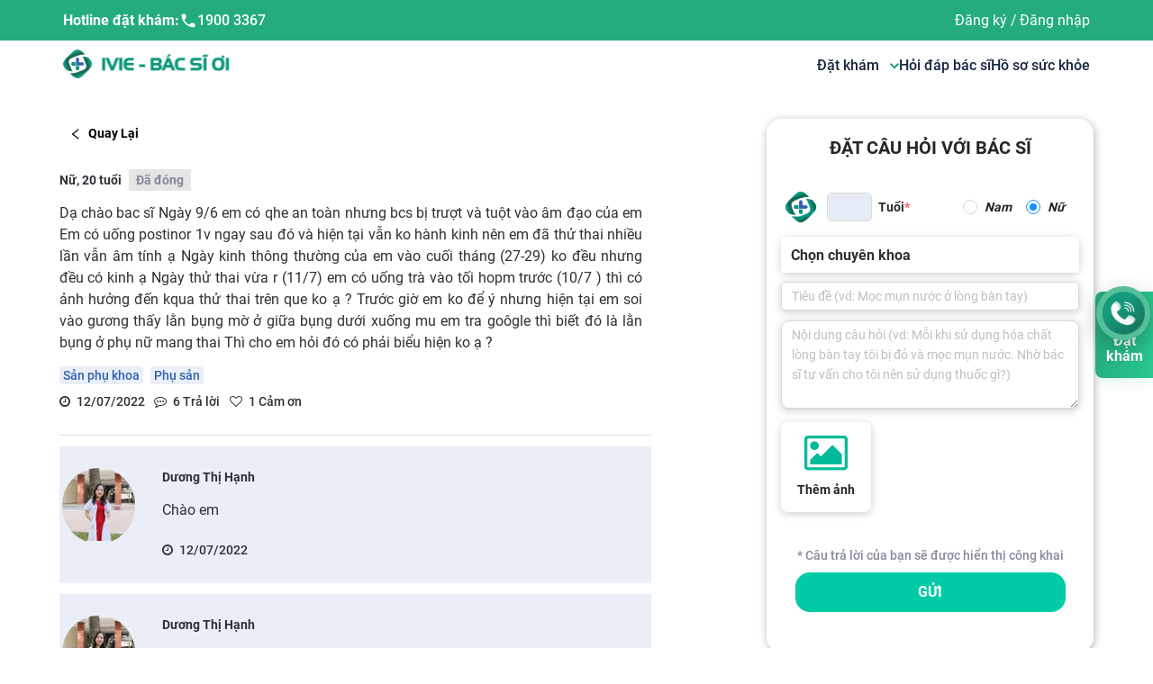

--- FILE ---
content_type: application/javascript; charset=UTF-8
request_url: https://ivie.vn/_next/static/chunks/15.894f6ec7c7709c098faf.js
body_size: 279538
content:
(window.webpackJsonp_N_E=window.webpackJsonp_N_E||[]).push([[15,116,209],{"++Qv":function(e,t,n){"use strict";n.d(t,"b",(function(){return u})),n.d(t,"c",(function(){return s})),n.d(t,"d",(function(){return l})),n.d(t,"a",(function(){return f})),n.d(t,"e",(function(){return d}));var r=n("vOnD"),o=n("7+v5"),a=n("R6FL"),i=n("sSQ0"),c=n.n(i),u=Object(a.b)(r.d.h1.withConfig({displayName:"commons__CustomH1",componentId:"sc-16b1ztu-0"})(["font-weight:700;"])),s=Object(a.b)(r.d.h2.withConfig({displayName:"commons__CustomH2",componentId:"sc-16b1ztu-1"})(["font-weight:700;"])),l=Object(a.b)(r.d.h3.withConfig({displayName:"commons__CustomH3",componentId:"sc-16b1ztu-2"})(["font-weight:700;"])),f=Object(a.b)(r.d.div.withConfig({displayName:"commons__BigSearch",componentId:"sc-16b1ztu-3"})(["position:relative;display:flex;flex-direction:row;align-items:center;justify-content:space-between;background:#ffffff;border:1px solid ",";border-radius:16px;flex:1;.search-input{font-weight:bold;flex:1;color:",";font-size:16px;padding:0 1.5em;height:48px;border-radius:16px;border:none;}input:focus{outline:none;}.search-icon{background-image:url(",");width:19px;height:20px;object-fit:contain;background-size:100% 100%;}"],o.a.greenMedium1,o.a.greenMedium1,c.a)),d=Object(a.b)(r.d.div.withConfig({displayName:"commons__CustomStyle",componentId:"sc-16b1ztu-4"})([""]))},"+Css":function(e,t,n){"use strict";function r(e){if(void 0===e)throw new ReferenceError("this hasn't been initialised - super() hasn't been called");return e}n.d(t,"a",(function(){return r}))},"+QRC":function(e,t,n){"use strict";var r=n("E9nw"),o={"text/plain":"Text","text/html":"Url",default:"Text"};e.exports=function(e,t){var n,a,i,c,u,s,l=!1;t||(t={}),n=t.debug||!1;try{if(i=r(),c=document.createRange(),u=document.getSelection(),(s=document.createElement("span")).textContent=e,s.ariaHidden="true",s.style.all="unset",s.style.position="fixed",s.style.top=0,s.style.clip="rect(0, 0, 0, 0)",s.style.whiteSpace="pre",s.style.webkitUserSelect="text",s.style.MozUserSelect="text",s.style.msUserSelect="text",s.style.userSelect="text",s.addEventListener("copy",(function(r){if(r.stopPropagation(),t.format)if(r.preventDefault(),"undefined"===typeof r.clipboardData){n&&console.warn("unable to use e.clipboardData"),n&&console.warn("trying IE specific stuff"),window.clipboardData.clearData();var a=o[t.format]||o.default;window.clipboardData.setData(a,e)}else r.clipboardData.clearData(),r.clipboardData.setData(t.format,e);t.onCopy&&(r.preventDefault(),t.onCopy(r.clipboardData))})),document.body.appendChild(s),c.selectNodeContents(s),u.addRange(c),!document.execCommand("copy"))throw new Error("copy command was unsuccessful");l=!0}catch(f){n&&console.error("unable to copy using execCommand: ",f),n&&console.warn("trying IE specific stuff");try{window.clipboardData.setData(t.format||"text",e),t.onCopy&&t.onCopy(window.clipboardData),l=!0}catch(f){n&&console.error("unable to copy using clipboardData: ",f),n&&console.error("falling back to prompt"),a=function(e){var t=(/mac os x/i.test(navigator.userAgent)?"\u2318":"Ctrl")+"+C";return e.replace(/#{\s*key\s*}/g,t)}("message"in t?t.message:"Copy to clipboard: #{key}, Enter"),window.prompt(a,e)}}finally{u&&("function"==typeof u.removeRange?u.removeRange(c):u.removeAllRanges()),s&&document.body.removeChild(s),i()}return l}},"+eQT":function(e,t,n){"use strict";var r=n("f7EM"),o=n.n(r),a=n("Kwbf"),i={getNow:function(){return o()()},getFixedDate:function(e){return o()(e,"YYYY-MM-DD")},getEndDate:function(e){return e.clone().endOf("month")},getWeekDay:function(e){var t=e.clone().locale("en_US");return t.weekday()+t.localeData().firstDayOfWeek()},getYear:function(e){return e.year()},getMonth:function(e){return e.month()},getDate:function(e){return e.date()},getHour:function(e){return e.hour()},getMinute:function(e){return e.minute()},getSecond:function(e){return e.second()},addYear:function(e,t){return e.clone().add(t,"year")},addMonth:function(e,t){return e.clone().add(t,"month")},addDate:function(e,t){return e.clone().add(t,"day")},setYear:function(e,t){return e.clone().year(t)},setMonth:function(e,t){return e.clone().month(t)},setDate:function(e,t){return e.clone().date(t)},setHour:function(e,t){return e.clone().hour(t)},setMinute:function(e,t){return e.clone().minute(t)},setSecond:function(e,t){return e.clone().second(t)},isAfter:function(e,t){return e.isAfter(t)},isValidate:function(e){return e.isValid()},locale:{getWeekFirstDay:function(e){return o()().locale(e).localeData().firstDayOfWeek()},getWeekFirstDate:function(e,t){return t.clone().locale(e).weekday(0)},getWeek:function(e,t){return t.clone().locale(e).week()},getShortWeekDays:function(e){return o()().locale(e).localeData().weekdaysMin()},getShortMonths:function(e){return o()().locale(e).localeData().monthsShort()},format:function(e,t,n){return t.clone().locale(e).format(n)},parse:function(e,t,n){for(var r=[],i=0;i<n.length;i+=1){var c=n[i],u=t;if(c.includes("wo")||c.includes("Wo")){var s=(c=c.replace(/wo/g,"w").replace(/Wo/g,"W")).match(/[-YyMmDdHhSsWwGg]+/g),l=u.match(/[-\d]+/g);s&&l?(c=s.join(""),u=l.join("")):r.push(c.replace(/o/g,""))}var f=o()(u,c,e,!0);if(f.isValid())return f}for(var d=0;d<r.length;d+=1){var p=o()(t,r[d],e,!1);if(p.isValid())return Object(a.b)(!1,"Not match any format strictly and fallback to fuzzy match. Please help to fire a issue about this."),p}return null}}},c=n("wx14"),u=n("CWQg"),s=n("q1tI"),l=n("2/Rp");var f=n("rePB"),d=n("ODXe"),p=n("4i/N"),h=n("TSYQ"),v=n.n(h),b=n("bT9E"),m=n("H84U"),g=n("09Wf"),y=n("g0mS"),O=function(e,t){var n={};for(var r in e)Object.prototype.hasOwnProperty.call(e,r)&&t.indexOf(r)<0&&(n[r]=e[r]);if(null!=e&&"function"===typeof Object.getOwnPropertySymbols){var o=0;for(r=Object.getOwnPropertySymbols(e);o<r.length;o++)t.indexOf(r[o])<0&&Object.prototype.propertyIsEnumerable.call(e,r[o])&&(n[r[o]]=e[r[o]])}return n},j=function(e){var t,n=e.prefixCls,r=e.className,o=e.checked,a=e.onChange,i=e.onClick,u=O(e,["prefixCls","className","checked","onChange","onClick"]),l=(0,s.useContext(m.b).getPrefixCls)("tag",n),d=v()(l,(t={},Object(f.a)(t,"".concat(l,"-checkable"),!0),Object(f.a)(t,"".concat(l,"-checkable-checked"),o),t),r);return s.createElement("span",Object(c.a)({},u,{className:d,onClick:function(e){null===a||void 0===a||a(!o),null===i||void 0===i||i(e)}}))},w=function(e,t){var n={};for(var r in e)Object.prototype.hasOwnProperty.call(e,r)&&t.indexOf(r)<0&&(n[r]=e[r]);if(null!=e&&"function"===typeof Object.getOwnPropertySymbols){var o=0;for(r=Object.getOwnPropertySymbols(e);o<r.length;o++)t.indexOf(r[o])<0&&Object.prototype.propertyIsEnumerable.call(e,r[o])&&(n[r[o]]=e[r[o]])}return n},x=new RegExp("^(".concat(g.a.join("|"),")(-inverse)?$")),E=new RegExp("^(".concat(g.b.join("|"),")$")),C=function(e,t){var n,r=e.prefixCls,o=e.className,a=e.style,i=e.children,u=e.icon,l=e.color,h=e.onClose,g=e.closeIcon,O=e.closable,j=void 0!==O&&O,C=w(e,["prefixCls","className","style","children","icon","color","onClose","closeIcon","closable"]),k=s.useContext(m.b),S=k.getPrefixCls,N=k.direction,M=s.useState(!0),A=Object(d.a)(M,2),T=A[0],I=A[1];s.useEffect((function(){"visible"in C&&I(C.visible)}),[C.visible]);var P=function(){return!!l&&(x.test(l)||E.test(l))},D=Object(c.a)({backgroundColor:l&&!P()?l:void 0},a),R=P(),_=S("tag",r),L=v()(_,(n={},Object(f.a)(n,"".concat(_,"-").concat(l),R),Object(f.a)(n,"".concat(_,"-has-color"),l&&!R),Object(f.a)(n,"".concat(_,"-hidden"),!T),Object(f.a)(n,"".concat(_,"-rtl"),"rtl"===N),n),o),z=function(e){e.stopPropagation(),null===h||void 0===h||h(e),e.defaultPrevented||"visible"in C||I(!1)},F="onClick"in C||i&&"a"===i.type,B=Object(b.a)(C,["visible"]),V=u||null,U=V?s.createElement(s.Fragment,null,V,s.createElement("span",null,i)):i,H=s.createElement("span",Object(c.a)({},B,{ref:t,className:L,style:D}),U,j?g?s.createElement("span",{className:"".concat(_,"-close-icon"),onClick:z},g):s.createElement(p.a,{className:"".concat(_,"-close-icon"),onClick:z}):null);return F?s.createElement(y.a,null,H):H},k=s.forwardRef(C);k.CheckableTag=j;var S=k;var N=n("VTBJ"),M={icon:{tag:"svg",attrs:{viewBox:"64 64 896 896",focusable:"false"},children:[{tag:"path",attrs:{d:"M880 184H712v-64c0-4.4-3.6-8-8-8h-56c-4.4 0-8 3.6-8 8v64H384v-64c0-4.4-3.6-8-8-8h-56c-4.4 0-8 3.6-8 8v64H144c-17.7 0-32 14.3-32 32v664c0 17.7 14.3 32 32 32h736c17.7 0 32-14.3 32-32V216c0-17.7-14.3-32-32-32zm-40 656H184V460h656v380zM184 392V256h128v48c0 4.4 3.6 8 8 8h56c4.4 0 8-3.6 8-8v-48h256v48c0 4.4 3.6 8 8 8h56c4.4 0 8-3.6 8-8v-48h128v136H184z"}}]},name:"calendar",theme:"outlined"},A=n("6VBw"),T=function(e,t){return s.createElement(A.a,Object(N.a)(Object(N.a)({},e),{},{ref:t,icon:M}))};var I=s.forwardRef(T),P=n("Icgb"),D=n("jN4g"),R={icon:{tag:"svg",attrs:{viewBox:"0 0 1024 1024",focusable:"false"},children:[{tag:"path",attrs:{d:"M873.1 596.2l-164-208A32 32 0 00684 376h-64.8c-6.7 0-10.4 7.7-6.3 13l144.3 183H152c-4.4 0-8 3.6-8 8v60c0 4.4 3.6 8 8 8h695.9c26.8 0 41.7-30.8 25.2-51.8z"}}]},name:"swap-right",theme:"outlined"},_=function(e,t){return s.createElement(A.a,Object(N.a)(Object(N.a)({},e),{},{ref:t,icon:R}))};var L=s.forwardRef(_),z=n("1OyB"),F=n("vuIU"),B=n("Ji7U"),V=n("LK+K"),U=n("6cGi"),H=n("U8pU"),q=n("4IlW"),Y=s.createContext({}),W={visibility:"hidden"};var K=function(e){var t=e.prefixCls,n=e.prevIcon,r=void 0===n?"\u2039":n,o=e.nextIcon,a=void 0===o?"\u203a":o,i=e.superPrevIcon,c=void 0===i?"\xab":i,u=e.superNextIcon,l=void 0===u?"\xbb":u,f=e.onSuperPrev,d=e.onSuperNext,p=e.onPrev,h=e.onNext,v=e.children,b=s.useContext(Y),m=b.hideNextBtn,g=b.hidePrevBtn;return s.createElement("div",{className:t},f&&s.createElement("button",{type:"button",onClick:f,tabIndex:-1,className:"".concat(t,"-super-prev-btn"),style:g?W:{}},c),p&&s.createElement("button",{type:"button",onClick:p,tabIndex:-1,className:"".concat(t,"-prev-btn"),style:g?W:{}},r),s.createElement("div",{className:"".concat(t,"-view")},v),h&&s.createElement("button",{type:"button",onClick:h,tabIndex:-1,className:"".concat(t,"-next-btn"),style:m?W:{}},a),d&&s.createElement("button",{type:"button",onClick:d,tabIndex:-1,className:"".concat(t,"-super-next-btn"),style:m?W:{}},l))};var Q=function(e){var t=e.prefixCls,n=e.generateConfig,r=e.viewDate,o=e.onPrevDecades,a=e.onNextDecades;if(s.useContext(Y).hideHeader)return null;var i="".concat(t,"-header"),u=n.getYear(r),l=Math.floor(u/pe)*pe,f=l+pe-1;return s.createElement(K,Object(c.a)({},e,{prefixCls:i,onSuperPrev:o,onSuperNext:a}),l,"-",f)};function X(e,t,n,r,o){var a=e.setHour(t,n);return a=e.setMinute(a,r),a=e.setSecond(a,o)}function G(e,t,n){if(!n)return t;var r=t;return r=e.setHour(r,e.getHour(n)),r=e.setMinute(r,e.getMinute(n)),r=e.setSecond(r,e.getSecond(n))}function J(e,t){var n=e.getYear(t),r=e.getMonth(t)+1,o=e.getEndDate(e.getFixedDate("".concat(n,"-").concat(r,"-01"))),a=e.getDate(o),i=r<10?"0".concat(r):"".concat(r);return"".concat(n,"-").concat(i,"-").concat(a)}function Z(e){for(var t=e.prefixCls,n=e.disabledDate,r=e.onSelect,o=e.picker,a=e.rowNum,i=e.colNum,c=e.prefixColumn,u=e.rowClassName,l=e.baseDate,d=e.getCellClassName,p=e.getCellText,h=e.getCellNode,b=e.getCellDate,m=e.generateConfig,g=e.titleCell,y=e.headerCells,O=s.useContext(Y),j=O.onDateMouseEnter,w=O.onDateMouseLeave,x=O.mode,E="".concat(t,"-cell"),C=[],k=0;k<a;k+=1){for(var S=[],M=void 0,A=function(e){var t,a=b(l,k*i+e),u=Se({cellDate:a,mode:x,disabledDate:n,generateConfig:m});0===e&&(M=a,c&&S.push(c(M)));var y=g&&g(a);S.push(s.createElement("td",{key:e,title:y,className:v()(E,Object(N.a)((t={},Object(f.a)(t,"".concat(E,"-disabled"),u),Object(f.a)(t,"".concat(E,"-start"),1===p(a)||"year"===o&&Number(y)%10===0),Object(f.a)(t,"".concat(E,"-end"),y===J(m,a)||"year"===o&&Number(y)%10===9),t),d(a))),onClick:function(){u||r(a)},onMouseEnter:function(){!u&&j&&j(a)},onMouseLeave:function(){!u&&w&&w(a)}},h?h(a):s.createElement("div",{className:"".concat(E,"-inner")},p(a))))},T=0;T<i;T+=1)A(T);C.push(s.createElement("tr",{key:k,className:u&&u(M)},S))}return s.createElement("div",{className:"".concat(t,"-body")},s.createElement("table",{className:"".concat(t,"-content")},y&&s.createElement("thead",null,s.createElement("tr",null,y)),s.createElement("tbody",null,C)))}var $=function(e){var t=de-1,n=e.prefixCls,r=e.viewDate,o=e.generateConfig,a="".concat(n,"-cell"),i=o.getYear(r),u=Math.floor(i/de)*de,l=Math.floor(i/pe)*pe,d=l+pe-1,p=o.setYear(r,l-Math.ceil((12*de-pe)/2));return s.createElement(Z,Object(c.a)({},e,{rowNum:4,colNum:3,baseDate:p,getCellText:function(e){var n=o.getYear(e);return"".concat(n,"-").concat(n+t)},getCellClassName:function(e){var n,r=o.getYear(e),i=r+t;return n={},Object(f.a)(n,"".concat(a,"-in-view"),l<=r&&i<=d),Object(f.a)(n,"".concat(a,"-selected"),r===u),n},getCellDate:function(e,t){return o.addYear(e,t*de)}}))},ee=n("KQm4"),te=n("wgJM"),ne=n("x/xZ"),re=new Map;function oe(e,t,n){if(re.get(e)&&cancelAnimationFrame(re.get(e)),n<=0)re.set(e,requestAnimationFrame((function(){e.scrollTop=t})));else{var r=(t-e.scrollTop)/n*10;re.set(e,requestAnimationFrame((function(){e.scrollTop+=r,e.scrollTop!==t&&oe(e,t,n-10)})))}}function ae(e,t){var n=t.onLeftRight,r=t.onCtrlLeftRight,o=t.onUpDown,a=t.onPageUpDown,i=t.onEnter,c=e.which,u=e.ctrlKey,s=e.metaKey;switch(c){case q.a.LEFT:if(u||s){if(r)return r(-1),!0}else if(n)return n(-1),!0;break;case q.a.RIGHT:if(u||s){if(r)return r(1),!0}else if(n)return n(1),!0;break;case q.a.UP:if(o)return o(-1),!0;break;case q.a.DOWN:if(o)return o(1),!0;break;case q.a.PAGE_UP:if(a)return a(-1),!0;break;case q.a.PAGE_DOWN:if(a)return a(1),!0;break;case q.a.ENTER:if(i)return i(),!0}return!1}function ie(e,t,n,r){var o=e;if(!o)switch(t){case"time":o=r?"hh:mm:ss a":"HH:mm:ss";break;case"week":o="gggg-wo";break;case"month":o="YYYY-MM";break;case"quarter":o="YYYY-[Q]Q";break;case"year":o="YYYY";break;default:o=n?"YYYY-MM-DD HH:mm:ss":"YYYY-MM-DD"}return o}function ce(e,t,n){var r="time"===e?8:10,o="function"===typeof t?t(n.getNow()).length:t.length;return Math.max(r,o)+2}var ue=null,se=new Set;var le={year:function(e){return"month"===e||"date"===e?"year":e},month:function(e){return"date"===e?"month":e},quarter:function(e){return"month"===e||"date"===e?"quarter":e},week:function(e){return"date"===e?"week":e},time:null,date:null};function fe(e,t){return e.some((function(e){return e&&e.contains(t)}))}var de=10,pe=10*de;var he=function(e){var t=e.prefixCls,n=e.onViewDateChange,r=e.generateConfig,o=e.viewDate,a=e.operationRef,i=e.onSelect,u=e.onPanelChange,l="".concat(t,"-decade-panel");a.current={onKeyDown:function(e){return ae(e,{onLeftRight:function(e){i(r.addYear(o,e*de),"key")},onCtrlLeftRight:function(e){i(r.addYear(o,e*pe),"key")},onUpDown:function(e){i(r.addYear(o,e*de*3),"key")},onEnter:function(){u("year",o)}})}};var f=function(e){var t=r.addYear(o,e*pe);n(t),u(null,t)};return s.createElement("div",{className:l},s.createElement(Q,Object(c.a)({},e,{prefixCls:t,onPrevDecades:function(){f(-1)},onNextDecades:function(){f(1)}})),s.createElement($,Object(c.a)({},e,{prefixCls:t,onSelect:function(e){i(e,"mouse"),u("year",e)}})))};function ve(e,t){return!e&&!t||!(!e||!t)&&void 0}function be(e,t,n){var r=ve(t,n);return"boolean"===typeof r?r:e.getYear(t)===e.getYear(n)}function me(e,t){return Math.floor(e.getMonth(t)/3)+1}function ge(e,t,n){var r=ve(t,n);return"boolean"===typeof r?r:be(e,t,n)&&me(e,t)===me(e,n)}function ye(e,t,n){var r=ve(t,n);return"boolean"===typeof r?r:be(e,t,n)&&e.getMonth(t)===e.getMonth(n)}function Oe(e,t,n){var r=ve(t,n);return"boolean"===typeof r?r:e.getYear(t)===e.getYear(n)&&e.getMonth(t)===e.getMonth(n)&&e.getDate(t)===e.getDate(n)}function je(e,t,n,r){var o=ve(n,r);return"boolean"===typeof o?o:e.locale.getWeek(t,n)===e.locale.getWeek(t,r)}function we(e,t,n){return Oe(e,t,n)&&function(e,t,n){var r=ve(t,n);return"boolean"===typeof r?r:e.getHour(t)===e.getHour(n)&&e.getMinute(t)===e.getMinute(n)&&e.getSecond(t)===e.getSecond(n)}(e,t,n)}function xe(e,t,n,r){return!!(t&&n&&r)&&(!Oe(e,t,r)&&!Oe(e,n,r)&&e.isAfter(r,t)&&e.isAfter(n,r))}function Ee(e,t,n){var r=arguments.length>3&&void 0!==arguments[3]?arguments[3]:1;switch(t){case"year":return n.addYear(e,10*r);case"quarter":case"month":return n.addYear(e,r);default:return n.addMonth(e,r)}}function Ce(e,t){var n=t.generateConfig,r=t.locale,o=t.format;return"function"===typeof o?o(e):n.locale.format(r.locale,e,o)}function ke(e,t){var n=t.generateConfig,r=t.locale,o=t.formatList;return e&&"function"!==typeof o[0]?n.locale.parse(r.locale,e,o):null}function Se(e){var t=e.cellDate,n=e.mode,r=e.disabledDate,o=e.generateConfig;if(!r)return!1;var a=function(e,n,a){for(var i=n;i<=a;){var c=void 0;switch(e){case"date":if(c=o.setDate(t,i),!r(c))return!1;break;case"month":if(!Se({cellDate:c=o.setMonth(t,i),mode:"month",generateConfig:o,disabledDate:r}))return!1;break;case"year":if(!Se({cellDate:c=o.setYear(t,i),mode:"year",generateConfig:o,disabledDate:r}))return!1}i+=1}return!0};switch(n){case"date":case"week":return r(t);case"month":return a("date",1,o.getDate(o.getEndDate(t)));case"quarter":var i=3*Math.floor(o.getMonth(t)/3);return a("month",i,i+2);case"year":return a("month",0,11);case"decade":var c=o.getYear(t),u=Math.floor(c/de)*de;return a("year",u,u+de-1)}}var Ne=function(e){if(s.useContext(Y).hideHeader)return null;var t=e.prefixCls,n=e.generateConfig,r=e.locale,o=e.value,a=e.format,i="".concat(t,"-header");return s.createElement(K,{prefixCls:i},o?Ce(o,{locale:r,format:a,generateConfig:n}):"\xa0")},Me=n("YrtM");var Ae=function(e){var t=e.prefixCls,n=e.units,r=e.onSelect,o=e.value,a=e.active,i=e.hideDisabledOptions,c="".concat(t,"-cell"),u=s.useContext(Y).open,l=Object(s.useRef)(null),d=Object(s.useRef)(new Map),p=Object(s.useRef)();return Object(s.useLayoutEffect)((function(){var e=d.current.get(o);e&&!1!==u&&oe(l.current,e.offsetTop,120)}),[o]),Object(s.useLayoutEffect)((function(){if(u){var e=d.current.get(o);e&&(p.current=function(e,t){var n;return function r(){Object(ne.a)(e)?t():n=Object(te.a)((function(){r()}))}(),function(){te.a.cancel(n)}}(e,(function(){oe(l.current,e.offsetTop,0)})))}return function(){var e;null===(e=p.current)||void 0===e||e.call(p)}}),[u]),s.createElement("ul",{className:v()("".concat(t,"-column"),Object(f.a)({},"".concat(t,"-column-active"),a)),ref:l,style:{position:"relative"}},n.map((function(e){var t;return i&&e.disabled?null:s.createElement("li",{key:e.value,ref:function(t){d.current.set(e.value,t)},className:v()(c,(t={},Object(f.a)(t,"".concat(c,"-disabled"),e.disabled),Object(f.a)(t,"".concat(c,"-selected"),o===e.value),t)),onClick:function(){e.disabled||r(e.value)}},s.createElement("div",{className:"".concat(c,"-inner")},e.label))})))};function Te(e,t){for(var n=arguments.length>2&&void 0!==arguments[2]?arguments[2]:"0",r=String(e);r.length<t;)r="".concat(n).concat(e);return r}function Ie(e){return null===e||void 0===e?[]:Array.isArray(e)?e:[e]}function Pe(e){var t={};return Object.keys(e).forEach((function(n){"data-"!==n.substr(0,5)&&"aria-"!==n.substr(0,5)&&"role"!==n&&"name"!==n||"data-__"===n.substr(0,7)||(t[n]=e[n])})),t}function De(e,t){return e?e[t]:null}function Re(e,t,n){var r=[De(e,0),De(e,1)];return r[n]="function"===typeof t?t(r[n]):t,r[0]||r[1]?r:null}function _e(e,t){if(e.length!==t.length)return!0;for(var n=0;n<e.length;n+=1)if(e[n].disabled!==t[n].disabled)return!0;return!1}function Le(e,t,n,r){for(var o=[],a=e;a<=t;a+=n)o.push({label:Te(a,2),value:a,disabled:(r||[]).includes(a)});return o}var ze=function(e){var t,n=e.generateConfig,r=e.prefixCls,o=e.operationRef,a=e.activeColumnIndex,i=e.value,c=e.showHour,u=e.showMinute,l=e.showSecond,f=e.use12Hours,p=e.hourStep,h=void 0===p?1:p,v=e.minuteStep,b=void 0===v?1:v,m=e.secondStep,g=void 0===m?1:m,y=e.disabledHours,O=e.disabledMinutes,j=e.disabledSeconds,w=e.disabledTime,x=e.hideDisabledOptions,E=e.onSelect,C=[],k="".concat(r,"-content"),S="".concat(r,"-time-panel"),M=i?n.getHour(i):-1,A=M,T=i?n.getMinute(i):-1,I=i?n.getSecond(i):-1,P=n.getNow(),D=s.useMemo((function(){if(w){var e=w(P);return[e.disabledHours,e.disabledMinutes,e.disabledSeconds]}return[y,O,j]}),[y,O,j,w,P]),R=Object(d.a)(D,3),_=R[0],L=R[1],z=R[2],F=function(e,t,r,o){var a=i||n.getNow(),c=Math.max(0,t),u=Math.max(0,r),s=Math.max(0,o);return a=X(n,a,f&&e?c+12:c,u,s)},B=Le(0,23,h,_&&_()),V=Object(Me.a)((function(){return B}),B,_e);f&&(t=A>=12,A%=12);var U=s.useMemo((function(){if(!f)return[!1,!1];var e=[!0,!0];return V.forEach((function(t){var n=t.disabled,r=t.value;n||(r>=12?e[1]=!1:e[0]=!1)})),e}),[f,V]),H=Object(d.a)(U,2),q=H[0],Y=H[1],W=s.useMemo((function(){return f?V.filter(t?function(e){return e.value>=12}:function(e){return e.value<12}).map((function(e){var t=e.value%12,n=0===t?"12":Te(t,2);return Object(N.a)(Object(N.a)({},e),{},{label:n,value:t})})):V}),[f,t,V]),K=Le(0,59,b,L&&L(M)),Q=Le(0,59,g,z&&z(M,T));function G(e,t,n,r,o){!1!==e&&C.push({node:s.cloneElement(t,{prefixCls:S,value:n,active:a===C.length,onSelect:o,units:r,hideDisabledOptions:x}),onSelect:o,value:n,units:r})}o.current={onUpDown:function(e){var t=C[a];if(t)for(var n=t.units.findIndex((function(e){return e.value===t.value})),r=t.units.length,o=1;o<r;o+=1){var i=t.units[(n+e*o+r)%r];if(!0!==i.disabled){t.onSelect(i.value);break}}}},G(c,s.createElement(Ae,{key:"hour"}),A,W,(function(e){E(F(t,e,T,I),"mouse")})),G(u,s.createElement(Ae,{key:"minute"}),T,K,(function(e){E(F(t,A,e,I),"mouse")})),G(l,s.createElement(Ae,{key:"second"}),I,Q,(function(e){E(F(t,A,T,e),"mouse")}));var J=-1;return"boolean"===typeof t&&(J=t?1:0),G(!0===f,s.createElement(Ae,{key:"12hours"}),J,[{label:"AM",value:0,disabled:q},{label:"PM",value:1,disabled:Y}],(function(e){E(F(!!e,A,T,I),"mouse")})),s.createElement("div",{className:k},C.map((function(e){return e.node})))};var Fe=function(e){var t=e.generateConfig,n=e.format,r=void 0===n?"HH:mm:ss":n,o=e.prefixCls,a=e.active,i=e.operationRef,u=e.showHour,l=e.showMinute,p=e.showSecond,h=e.use12Hours,b=void 0!==h&&h,m=e.onSelect,g=e.value,y="".concat(o,"-time-panel"),O=s.useRef(),j=s.useState(-1),w=Object(d.a)(j,2),x=w[0],E=w[1],C=[u,l,p,b].filter((function(e){return!1!==e})).length;return i.current={onKeyDown:function(e){return ae(e,{onLeftRight:function(e){E((x+e+C)%C)},onUpDown:function(e){-1===x?E(0):O.current&&O.current.onUpDown(e)},onEnter:function(){m(g||t.getNow(),"key"),E(-1)}})},onBlur:function(){E(-1)}},s.createElement("div",{className:v()(y,Object(f.a)({},"".concat(y,"-active"),a))},s.createElement(Ne,Object(c.a)({},e,{format:r,prefixCls:o})),s.createElement(ze,Object(c.a)({},e,{prefixCls:o,activeColumnIndex:x,operationRef:O})))},Be=s.createContext({});function Ve(e){var t=e.cellPrefixCls,n=e.generateConfig,r=e.rangedValue,o=e.hoverRangedValue,a=e.isInView,i=e.isSameCell,c=e.offsetCell,u=e.today,s=e.value;return function(e){var l,d=c(e,-1),p=c(e,1),h=De(r,0),v=De(r,1),b=De(o,0),m=De(o,1),g=xe(n,b,m,e);function y(e){return i(h,e)}function O(e){return i(v,e)}var j=i(b,e),w=i(m,e),x=(g||w)&&(!a(d)||O(d)),E=(g||j)&&(!a(p)||y(p));return l={},Object(f.a)(l,"".concat(t,"-in-view"),a(e)),Object(f.a)(l,"".concat(t,"-in-range"),xe(n,h,v,e)),Object(f.a)(l,"".concat(t,"-range-start"),y(e)),Object(f.a)(l,"".concat(t,"-range-end"),O(e)),Object(f.a)(l,"".concat(t,"-range-start-single"),y(e)&&!v),Object(f.a)(l,"".concat(t,"-range-end-single"),O(e)&&!h),Object(f.a)(l,"".concat(t,"-range-start-near-hover"),y(e)&&(i(d,b)||xe(n,b,m,d))),Object(f.a)(l,"".concat(t,"-range-end-near-hover"),O(e)&&(i(p,m)||xe(n,b,m,p))),Object(f.a)(l,"".concat(t,"-range-hover"),g),Object(f.a)(l,"".concat(t,"-range-hover-start"),j),Object(f.a)(l,"".concat(t,"-range-hover-end"),w),Object(f.a)(l,"".concat(t,"-range-hover-edge-start"),x),Object(f.a)(l,"".concat(t,"-range-hover-edge-end"),E),Object(f.a)(l,"".concat(t,"-range-hover-edge-start-near-range"),x&&i(d,v)),Object(f.a)(l,"".concat(t,"-range-hover-edge-end-near-range"),E&&i(p,h)),Object(f.a)(l,"".concat(t,"-today"),i(u,e)),Object(f.a)(l,"".concat(t,"-selected"),i(s,e)),l}}var Ue=function(e){var t=e.prefixCls,n=e.generateConfig,r=e.prefixColumn,o=e.locale,a=e.rowCount,i=e.viewDate,u=e.value,l=e.dateRender,f=s.useContext(Be),d=f.rangedValue,p=f.hoverRangedValue,h=function(e,t,n){var r=t.locale.getWeekFirstDay(e),o=t.setDate(n,1),a=t.getWeekDay(o),i=t.addDate(o,r-a);return t.getMonth(i)===t.getMonth(n)&&t.getDate(i)>1&&(i=t.addDate(i,-7)),i}(o.locale,n,i),v="".concat(t,"-cell"),b=n.locale.getWeekFirstDay(o.locale),m=n.getNow(),g=[],y=o.shortWeekDays||(n.locale.getShortWeekDays?n.locale.getShortWeekDays(o.locale):[]);r&&g.push(s.createElement("th",{key:"empty","aria-label":"empty cell"}));for(var O=0;O<7;O+=1)g.push(s.createElement("th",{key:O},y[(O+b)%7]));var j=Ve({cellPrefixCls:v,today:m,value:u,generateConfig:n,rangedValue:r?null:d,hoverRangedValue:r?null:p,isSameCell:function(e,t){return Oe(n,e,t)},isInView:function(e){return ye(n,e,i)},offsetCell:function(e,t){return n.addDate(e,t)}}),w=l?function(e){return l(e,m)}:void 0;return s.createElement(Z,Object(c.a)({},e,{rowNum:a,colNum:7,baseDate:h,getCellNode:w,getCellText:n.getDate,getCellClassName:j,getCellDate:n.addDate,titleCell:function(e){return Ce(e,{locale:o,format:"YYYY-MM-DD",generateConfig:n})},headerCells:g}))};var He=function(e){var t=e.prefixCls,n=e.generateConfig,r=e.locale,o=e.viewDate,a=e.onNextMonth,i=e.onPrevMonth,u=e.onNextYear,l=e.onPrevYear,f=e.onYearClick,d=e.onMonthClick;if(s.useContext(Y).hideHeader)return null;var p="".concat(t,"-header"),h=r.shortMonths||(n.locale.getShortMonths?n.locale.getShortMonths(r.locale):[]),v=n.getMonth(o),b=s.createElement("button",{type:"button",key:"year",onClick:f,tabIndex:-1,className:"".concat(t,"-year-btn")},Ce(o,{locale:r,format:r.yearFormat,generateConfig:n})),m=s.createElement("button",{type:"button",key:"month",onClick:d,tabIndex:-1,className:"".concat(t,"-month-btn")},r.monthFormat?Ce(o,{locale:r,format:r.monthFormat,generateConfig:n}):h[v]),g=r.monthBeforeYear?[m,b]:[b,m];return s.createElement(K,Object(c.a)({},e,{prefixCls:p,onSuperPrev:l,onPrev:i,onNext:a,onSuperNext:u}),g)};var qe=function(e){var t=e.prefixCls,n=e.panelName,r=void 0===n?"date":n,o=e.keyboardConfig,a=e.active,i=e.operationRef,u=e.generateConfig,l=e.value,d=e.viewDate,p=e.onViewDateChange,h=e.onPanelChange,b=e.onSelect,m="".concat(t,"-").concat(r,"-panel");i.current={onKeyDown:function(e){return ae(e,Object(N.a)({onLeftRight:function(e){b(u.addDate(l||d,e),"key")},onCtrlLeftRight:function(e){b(u.addYear(l||d,e),"key")},onUpDown:function(e){b(u.addDate(l||d,7*e),"key")},onPageUpDown:function(e){b(u.addMonth(l||d,e),"key")}},o))}};var g=function(e){var t=u.addYear(d,e);p(t),h(null,t)},y=function(e){var t=u.addMonth(d,e);p(t),h(null,t)};return s.createElement("div",{className:v()(m,Object(f.a)({},"".concat(m,"-active"),a))},s.createElement(He,Object(c.a)({},e,{prefixCls:t,value:l,viewDate:d,onPrevYear:function(){g(-1)},onNextYear:function(){g(1)},onPrevMonth:function(){y(-1)},onNextMonth:function(){y(1)},onMonthClick:function(){h("month",d)},onYearClick:function(){h("year",d)}})),s.createElement(Ue,Object(c.a)({},e,{onSelect:function(e){return b(e,"mouse")},prefixCls:t,value:l,viewDate:d,rowCount:6})))},Ye=function(){for(var e=arguments.length,t=new Array(e),n=0;n<e;n++)t[n]=arguments[n];return t}("date","time");var We=function(e){var t=e.prefixCls,n=e.operationRef,r=e.generateConfig,o=e.value,a=e.defaultValue,i=e.disabledTime,u=e.showTime,l=e.onSelect,p="".concat(t,"-datetime-panel"),h=s.useState(null),b=Object(d.a)(h,2),m=b[0],g=b[1],y=s.useRef({}),O=s.useRef({}),j="object"===Object(H.a)(u)?Object(N.a)({},u):{},w=function(e){O.current.onBlur&&O.current.onBlur(e),g(null)};n.current={onKeyDown:function(e){if(e.which===q.a.TAB){var t=function(e){var t=Ye.indexOf(m)+e;return Ye[t]||null}(e.shiftKey?-1:1);return g(t),t&&e.preventDefault(),!0}if(m){var n="date"===m?y:O;return n.current&&n.current.onKeyDown&&n.current.onKeyDown(e),!0}return!![q.a.LEFT,q.a.RIGHT,q.a.UP,q.a.DOWN].includes(e.which)&&(g("date"),!0)},onBlur:w,onClose:w};var x=function(e,t){var n=e;"date"===t&&!o&&j.defaultValue?(n=r.setHour(n,r.getHour(j.defaultValue)),n=r.setMinute(n,r.getMinute(j.defaultValue)),n=r.setSecond(n,r.getSecond(j.defaultValue))):"time"===t&&!o&&a&&(n=r.setYear(n,r.getYear(a)),n=r.setMonth(n,r.getMonth(a)),n=r.setDate(n,r.getDate(a))),l&&l(n,"mouse")},E=i?i(o||null):{};return s.createElement("div",{className:v()(p,Object(f.a)({},"".concat(p,"-active"),m))},s.createElement(qe,Object(c.a)({},e,{operationRef:y,active:"date"===m,onSelect:function(e){x(G(r,e,o||"object"!==Object(H.a)(u)?null:u.defaultValue),"date")}})),s.createElement(Fe,Object(c.a)({},e,{format:void 0},j,E,{disabledTime:null,defaultValue:void 0,operationRef:O,active:"time"===m,onSelect:function(e){x(e,"time")}})))};var Ke=function(e){var t=e.prefixCls,n=e.generateConfig,r=e.locale,o=e.value,a="".concat(t,"-cell"),i="".concat(t,"-week-panel-row");return s.createElement(qe,Object(c.a)({},e,{panelName:"week",prefixColumn:function(e){return s.createElement("td",{key:"week",className:v()(a,"".concat(a,"-week"))},n.locale.getWeek(r.locale,e))},rowClassName:function(e){return v()(i,Object(f.a)({},"".concat(i,"-selected"),je(n,r.locale,o,e)))},keyboardConfig:{onLeftRight:null}}))};var Qe=function(e){var t=e.prefixCls,n=e.generateConfig,r=e.locale,o=e.viewDate,a=e.onNextYear,i=e.onPrevYear,u=e.onYearClick;if(s.useContext(Y).hideHeader)return null;var l="".concat(t,"-header");return s.createElement(K,Object(c.a)({},e,{prefixCls:l,onSuperPrev:i,onSuperNext:a}),s.createElement("button",{type:"button",onClick:u,className:"".concat(t,"-year-btn")},Ce(o,{locale:r,format:r.yearFormat,generateConfig:n})))};var Xe=function(e){var t=e.prefixCls,n=e.locale,r=e.value,o=e.viewDate,a=e.generateConfig,i=e.monthCellRender,u=s.useContext(Be),l=u.rangedValue,f=u.hoverRangedValue,d=Ve({cellPrefixCls:"".concat(t,"-cell"),value:r,generateConfig:a,rangedValue:l,hoverRangedValue:f,isSameCell:function(e,t){return ye(a,e,t)},isInView:function(){return!0},offsetCell:function(e,t){return a.addMonth(e,t)}}),p=n.shortMonths||(a.locale.getShortMonths?a.locale.getShortMonths(n.locale):[]),h=a.setMonth(o,0),v=i?function(e){return i(e,n)}:void 0;return s.createElement(Z,Object(c.a)({},e,{rowNum:4,colNum:3,baseDate:h,getCellNode:v,getCellText:function(e){return n.monthFormat?Ce(e,{locale:n,format:n.monthFormat,generateConfig:a}):p[a.getMonth(e)]},getCellClassName:d,getCellDate:a.addMonth,titleCell:function(e){return Ce(e,{locale:n,format:"YYYY-MM",generateConfig:a})}}))};var Ge=function(e){var t=e.prefixCls,n=e.operationRef,r=e.onViewDateChange,o=e.generateConfig,a=e.value,i=e.viewDate,u=e.onPanelChange,l=e.onSelect,f="".concat(t,"-month-panel");n.current={onKeyDown:function(e){return ae(e,{onLeftRight:function(e){l(o.addMonth(a||i,e),"key")},onCtrlLeftRight:function(e){l(o.addYear(a||i,e),"key")},onUpDown:function(e){l(o.addMonth(a||i,3*e),"key")},onEnter:function(){u("date",a||i)}})}};var d=function(e){var t=o.addYear(i,e);r(t),u(null,t)};return s.createElement("div",{className:f},s.createElement(Qe,Object(c.a)({},e,{prefixCls:t,onPrevYear:function(){d(-1)},onNextYear:function(){d(1)},onYearClick:function(){u("year",i)}})),s.createElement(Xe,Object(c.a)({},e,{prefixCls:t,onSelect:function(e){l(e,"mouse"),u("date",e)}})))};var Je=function(e){var t=e.prefixCls,n=e.generateConfig,r=e.locale,o=e.viewDate,a=e.onNextYear,i=e.onPrevYear,u=e.onYearClick;if(s.useContext(Y).hideHeader)return null;var l="".concat(t,"-header");return s.createElement(K,Object(c.a)({},e,{prefixCls:l,onSuperPrev:i,onSuperNext:a}),s.createElement("button",{type:"button",onClick:u,className:"".concat(t,"-year-btn")},Ce(o,{locale:r,format:r.yearFormat,generateConfig:n})))};var Ze=function(e){var t=e.prefixCls,n=e.locale,r=e.value,o=e.viewDate,a=e.generateConfig,i=s.useContext(Be),u=i.rangedValue,l=i.hoverRangedValue,f=Ve({cellPrefixCls:"".concat(t,"-cell"),value:r,generateConfig:a,rangedValue:u,hoverRangedValue:l,isSameCell:function(e,t){return ge(a,e,t)},isInView:function(){return!0},offsetCell:function(e,t){return a.addMonth(e,3*t)}}),d=a.setDate(a.setMonth(o,0),1);return s.createElement(Z,Object(c.a)({},e,{rowNum:1,colNum:4,baseDate:d,getCellText:function(e){return Ce(e,{locale:n,format:n.quarterFormat||"[Q]Q",generateConfig:a})},getCellClassName:f,getCellDate:function(e,t){return a.addMonth(e,3*t)},titleCell:function(e){return Ce(e,{locale:n,format:"YYYY-[Q]Q",generateConfig:a})}}))};var $e=function(e){var t=e.prefixCls,n=e.operationRef,r=e.onViewDateChange,o=e.generateConfig,a=e.value,i=e.viewDate,u=e.onPanelChange,l=e.onSelect,f="".concat(t,"-quarter-panel");n.current={onKeyDown:function(e){return ae(e,{onLeftRight:function(e){l(o.addMonth(a||i,3*e),"key")},onCtrlLeftRight:function(e){l(o.addYear(a||i,e),"key")},onUpDown:function(e){l(o.addYear(a||i,e),"key")}})}};var d=function(e){var t=o.addYear(i,e);r(t),u(null,t)};return s.createElement("div",{className:f},s.createElement(Je,Object(c.a)({},e,{prefixCls:t,onPrevYear:function(){d(-1)},onNextYear:function(){d(1)},onYearClick:function(){u("year",i)}})),s.createElement(Ze,Object(c.a)({},e,{prefixCls:t,onSelect:function(e){l(e,"mouse")}})))};var et=function(e){var t=e.prefixCls,n=e.generateConfig,r=e.viewDate,o=e.onPrevDecade,a=e.onNextDecade,i=e.onDecadeClick;if(s.useContext(Y).hideHeader)return null;var u="".concat(t,"-header"),l=n.getYear(r),f=Math.floor(l/nt)*nt,d=f+nt-1;return s.createElement(K,Object(c.a)({},e,{prefixCls:u,onSuperPrev:o,onSuperNext:a}),s.createElement("button",{type:"button",onClick:i,className:"".concat(t,"-decade-btn")},f,"-",d))};var tt=function(e){var t=e.prefixCls,n=e.value,r=e.viewDate,o=e.locale,a=e.generateConfig,i=s.useContext(Be),u=i.rangedValue,l=i.hoverRangedValue,f="".concat(t,"-cell"),d=a.getYear(r),p=Math.floor(d/nt)*nt,h=p+nt-1,v=a.setYear(r,p-Math.ceil((12-nt)/2)),b=Ve({cellPrefixCls:f,value:n,generateConfig:a,rangedValue:u,hoverRangedValue:l,isSameCell:function(e,t){return be(a,e,t)},isInView:function(e){var t=a.getYear(e);return p<=t&&t<=h},offsetCell:function(e,t){return a.addYear(e,t)}});return s.createElement(Z,Object(c.a)({},e,{rowNum:4,colNum:3,baseDate:v,getCellText:a.getYear,getCellClassName:b,getCellDate:a.addYear,titleCell:function(e){return Ce(e,{locale:o,format:"YYYY",generateConfig:a})}}))},nt=10;var rt=function(e){var t=e.prefixCls,n=e.operationRef,r=e.onViewDateChange,o=e.generateConfig,a=e.value,i=e.viewDate,u=e.sourceMode,l=e.onSelect,f=e.onPanelChange,d="".concat(t,"-year-panel");n.current={onKeyDown:function(e){return ae(e,{onLeftRight:function(e){l(o.addYear(a||i,e),"key")},onCtrlLeftRight:function(e){l(o.addYear(a||i,e*nt),"key")},onUpDown:function(e){l(o.addYear(a||i,3*e),"key")},onEnter:function(){f("date"===u?"date":"month",a||i)}})}};var p=function(e){var t=o.addYear(i,10*e);r(t),f(null,t)};return s.createElement("div",{className:d},s.createElement(et,Object(c.a)({},e,{prefixCls:t,onPrevDecade:function(){p(-1)},onNextDecade:function(){p(1)},onDecadeClick:function(){f("decade",i)}})),s.createElement(tt,Object(c.a)({},e,{prefixCls:t,onSelect:function(e){f("date"===u?"date":"month",e),l(e,"mouse")}})))};function ot(e,t,n){return n?s.createElement("div",{className:"".concat(e,"-footer-extra")},n(t)):null}function at(e){var t,n,r=e.prefixCls,o=e.rangeList,a=void 0===o?[]:o,i=e.components,c=void 0===i?{}:i,u=e.needConfirmButton,l=e.onNow,f=e.onOk,d=e.okDisabled,p=e.showNow,h=e.locale;if(a.length){var v=c.rangeItem||"span";t=s.createElement(s.Fragment,null,a.map((function(e){var t=e.label,n=e.onClick,o=e.onMouseEnter,a=e.onMouseLeave;return s.createElement("li",{key:t,className:"".concat(r,"-preset")},s.createElement(v,{onClick:n,onMouseEnter:o,onMouseLeave:a},t))})))}if(u){var b=c.button||"button";l&&!t&&!1!==p&&(t=s.createElement("li",{className:"".concat(r,"-now")},s.createElement("a",{className:"".concat(r,"-now-btn"),onClick:l},h.now))),n=u&&s.createElement("li",{className:"".concat(r,"-ok")},s.createElement(b,{disabled:d,onClick:f},h.ok))}return t||n?s.createElement("ul",{className:"".concat(r,"-ranges")},t,n):null}var it=function(e){var t,n=e.prefixCls,r=void 0===n?"rc-picker":n,o=e.className,i=e.style,u=e.locale,l=e.generateConfig,p=e.value,h=e.defaultValue,b=e.pickerValue,m=e.defaultPickerValue,g=e.disabledDate,y=e.mode,O=e.picker,j=void 0===O?"date":O,w=e.tabIndex,x=void 0===w?0:w,E=e.showNow,C=e.showTime,k=e.showToday,S=e.renderExtraFooter,M=e.hideHeader,A=e.onSelect,T=e.onChange,I=e.onPanelChange,P=e.onMouseDown,D=e.onPickerValueChange,R=e.onOk,_=e.components,L=e.direction,z=e.hourStep,F=void 0===z?1:z,B=e.minuteStep,V=void 0===B?1:B,W=e.secondStep,K=void 0===W?1:W,Q="date"===j&&!!C||"time"===j,J=24%F===0,Z=60%V===0,$=60%K===0,ee=s.useContext(Y),te=ee.operationRef,ne=ee.panelRef,re=ee.onSelect,oe=ee.hideRanges,ae=ee.defaultOpenValue,ie=s.useContext(Be),ce=ie.inRange,ue=ie.panelPosition,se=ie.rangedValue,fe=ie.hoverRangedValue,de=s.useRef({}),pe=s.useRef(!0),ve=Object(U.a)(null,{value:p,defaultValue:h,postState:function(e){return!e&&ae&&"time"===j?ae:e}}),be=Object(d.a)(ve,2),me=be[0],ge=be[1],ye=Object(U.a)(null,{value:b,defaultValue:m||me,postState:function(e){var t=l.getNow();if(!e)return t;if(!me&&C){var n="object"===Object(H.a)(C)?C.defaultValue:h;return G(l,Array.isArray(e)?e[0]:e,n||t)}return Array.isArray(e)?e[0]:e}}),Oe=Object(d.a)(ye,2),je=Oe[0],xe=Oe[1],Ee=function(e){xe(e),D&&D(e)},Ce=function(e){var t=le[j];return t?t(e):e},ke=Object(U.a)((function(){return"time"===j?"time":Ce("date")}),{value:y}),Se=Object(d.a)(ke,2),Ne=Se[0],Me=Se[1];s.useEffect((function(){Me(j)}),[j]);var Ae,Te=s.useState((function(){return Ne})),Ie=Object(d.a)(Te,2),Pe=Ie[0],De=Ie[1],Re=function(e,t){var n=arguments.length>2&&void 0!==arguments[2]&&arguments[2];(Ne===j||n)&&(ge(e),A&&A(e),re&&re(e,t),!T||we(l,e,me)||(null===g||void 0===g?void 0:g(e))||T(e))},_e=function(e){return de.current&&de.current.onKeyDown?([q.a.LEFT,q.a.RIGHT,q.a.UP,q.a.DOWN,q.a.PAGE_UP,q.a.PAGE_DOWN,q.a.ENTER].includes(e.which)&&e.preventDefault(),de.current.onKeyDown(e)):(Object(a.a)(!1,"Panel not correct handle keyDown event. Please help to fire issue about this."),!1)};te&&"right"!==ue&&(te.current={onKeyDown:_e,onClose:function(){de.current&&de.current.onClose&&de.current.onClose()}}),s.useEffect((function(){p&&!pe.current&&xe(p)}),[p]),s.useEffect((function(){pe.current=!1}),[]);var Le,ze,Ve,Ue=Object(N.a)(Object(N.a)({},e),{},{operationRef:de,prefixCls:r,viewDate:je,value:me,onViewDateChange:Ee,sourceMode:Pe,onPanelChange:function(e,t){var n=Ce(e||Ne);De(Ne),Me(n),I&&(Ne!==n||we(l,je,je))&&I(t,n)},disabledDate:g});switch(delete Ue.onChange,delete Ue.onSelect,Ne){case"decade":Ae=s.createElement(he,Object(c.a)({},Ue,{onSelect:function(e,t){Ee(e),Re(e,t)}}));break;case"year":Ae=s.createElement(rt,Object(c.a)({},Ue,{onSelect:function(e,t){Ee(e),Re(e,t)}}));break;case"month":Ae=s.createElement(Ge,Object(c.a)({},Ue,{onSelect:function(e,t){Ee(e),Re(e,t)}}));break;case"quarter":Ae=s.createElement($e,Object(c.a)({},Ue,{onSelect:function(e,t){Ee(e),Re(e,t)}}));break;case"week":Ae=s.createElement(Ke,Object(c.a)({},Ue,{onSelect:function(e,t){Ee(e),Re(e,t)}}));break;case"time":delete Ue.showTime,Ae=s.createElement(Fe,Object(c.a)({},Ue,"object"===Object(H.a)(C)?C:null,{onSelect:function(e,t){Ee(e),Re(e,t)}}));break;default:Ae=C?s.createElement(We,Object(c.a)({},Ue,{onSelect:function(e,t){Ee(e),Re(e,t)}})):s.createElement(qe,Object(c.a)({},Ue,{onSelect:function(e,t){Ee(e),Re(e,t)}}))}if(oe||(Le=ot(r,Ne,S),ze=at({prefixCls:r,components:_,needConfirmButton:Q,okDisabled:!me||g&&g(me),locale:u,showNow:E,onNow:Q&&function(){var e=l.getNow(),t=function(e,t,n,r,o,a){var i=Math.floor(e/r)*r;if(i<e)return[i,60-o,60-a];var c=Math.floor(t/o)*o;return c<t?[i,c,60-a]:[i,c,Math.floor(n/a)*a]}(l.getHour(e),l.getMinute(e),l.getSecond(e),J?F:1,Z?V:1,$?K:1),n=X(l,e,t[0],t[1],t[2]);Re(n,"submit")},onOk:function(){me&&(Re(me,"submit",!0),R&&R(me))}})),k&&"date"===Ne&&"date"===j&&!C){var He=l.getNow(),Ye="".concat(r,"-today-btn"),Qe=g&&g(He);Ve=s.createElement("a",{className:v()(Ye,Qe&&"".concat(Ye,"-disabled")),"aria-disabled":Qe,onClick:function(){Qe||Re(He,"mouse",!0)}},u.today)}return s.createElement(Y.Provider,{value:Object(N.a)(Object(N.a)({},ee),{},{mode:Ne,hideHeader:"hideHeader"in e?M:ee.hideHeader,hidePrevBtn:ce&&"right"===ue,hideNextBtn:ce&&"left"===ue})},s.createElement("div",{tabIndex:x,className:v()("".concat(r,"-panel"),o,(t={},Object(f.a)(t,"".concat(r,"-panel-has-range"),se&&se[0]&&se[1]),Object(f.a)(t,"".concat(r,"-panel-has-range-hover"),fe&&fe[0]&&fe[1]),Object(f.a)(t,"".concat(r,"-panel-rtl"),"rtl"===L),t)),style:i,onKeyDown:_e,onBlur:function(e){de.current&&de.current.onBlur&&de.current.onBlur(e)},onMouseDown:P,ref:ne},Ae,Le||ze||Ve?s.createElement("div",{className:"".concat(r,"-footer")},Le,ze,Ve):null))},ct=n("uciX"),ut={bottomLeft:{points:["tl","bl"],offset:[0,4],overflow:{adjustX:1,adjustY:1}},bottomRight:{points:["tr","br"],offset:[0,4],overflow:{adjustX:1,adjustY:1}},topLeft:{points:["bl","tl"],offset:[0,-4],overflow:{adjustX:0,adjustY:1}},topRight:{points:["br","tr"],offset:[0,-4],overflow:{adjustX:0,adjustY:1}}};var st=function(e){var t,n=e.prefixCls,r=e.popupElement,o=e.popupStyle,a=e.visible,i=e.dropdownClassName,c=e.dropdownAlign,u=e.transitionName,l=e.getPopupContainer,d=e.children,p=e.range,h=e.popupPlacement,b=e.direction,m="".concat(n,"-dropdown");return s.createElement(ct.a,{showAction:[],hideAction:[],popupPlacement:void 0!==h?h:"rtl"===b?"bottomRight":"bottomLeft",builtinPlacements:ut,prefixCls:m,popupTransitionName:u,popup:r,popupAlign:c,popupVisible:a,popupClassName:v()(i,(t={},Object(f.a)(t,"".concat(m,"-range"),p),Object(f.a)(t,"".concat(m,"-rtl"),"rtl"===b),t)),popupStyle:o,getPopupContainer:l},d)};function lt(e){var t=e.open,n=e.value,r=e.isClickOutside,o=e.triggerOpen,a=e.forwardKeyDown,i=e.onKeyDown,c=e.blurToCancel,u=e.onSubmit,l=e.onCancel,f=e.onFocus,p=e.onBlur,h=Object(s.useState)(!1),v=Object(d.a)(h,2),b=v[0],m=v[1],g=Object(s.useState)(!1),y=Object(d.a)(g,2),O=y[0],j=y[1],w=Object(s.useRef)(!1),x=Object(s.useRef)(!1),E=Object(s.useRef)(!1),C={onMouseDown:function(){m(!0),o(!0)},onKeyDown:function(e){if(i(e,(function(){E.current=!0})),!E.current){switch(e.which){case q.a.ENTER:return t?!1!==u()&&m(!0):o(!0),void e.preventDefault();case q.a.TAB:return void(b&&t&&!e.shiftKey?(m(!1),e.preventDefault()):!b&&t&&!a(e)&&e.shiftKey&&(m(!0),e.preventDefault()));case q.a.ESC:return m(!0),void l()}t||[q.a.SHIFT].includes(e.which)?b||a(e):o(!0)}},onFocus:function(e){m(!0),j(!0),f&&f(e)},onBlur:function(e){!w.current&&r(document.activeElement)?(c?setTimeout((function(){for(var e=document.activeElement;e&&e.shadowRoot;)e=e.shadowRoot.activeElement;r(e)&&l()}),0):t&&(o(!1),x.current&&u()),j(!1),p&&p(e)):w.current=!1}};return Object(s.useEffect)((function(){x.current=!1}),[t]),Object(s.useEffect)((function(){x.current=!0}),[n]),Object(s.useEffect)((function(){return e=function(e){var n=function(e){var t,n=e.target;return e.composed&&n.shadowRoot&&(null===(t=e.composedPath)||void 0===t?void 0:t.call(e)[0])||n}(e);if(t){var a=r(n);a?O&&!a||o(!1):(w.current=!0,requestAnimationFrame((function(){w.current=!1})))}},!ue&&"undefined"!==typeof window&&window.addEventListener&&(ue=function(e){Object(ee.a)(se).forEach((function(t){t(e)}))},window.addEventListener("mousedown",ue)),se.add(e),function(){se.delete(e),0===se.size&&(window.removeEventListener("mousedown",ue),ue=null)};var e})),[C,{focused:O,typing:b}]}function ft(e){var t=e.valueTexts,n=e.onTextChange,r=s.useState(""),o=Object(d.a)(r,2),a=o[0],i=o[1],c=s.useRef([]);function u(){i(c.current[0])}return c.current=t,s.useEffect((function(){t.every((function(e){return e!==a}))&&u()}),[t.join("||")]),[a,function(e){i(e),n(e)},u]}var dt=n("Gytx"),pt=n.n(dt);function ht(e,t){var n=t.formatList,r=t.generateConfig,o=t.locale;return Object(Me.a)((function(){if(!e)return[[""],""];for(var t="",a=[],i=0;i<n.length;i+=1){var c=n[i],u=Ce(e,{generateConfig:r,locale:o,format:c});a.push(u),0===i&&(t=u)}return[a,t]}),[e,n],(function(e,t){return e[0]!==t[0]||!pt()(e[1],t[1])}))}function vt(e,t){var n=t.formatList,r=t.generateConfig,o=t.locale,a=Object(s.useState)(null),i=Object(d.a)(a,2),c=i[0],u=i[1],l=Object(s.useRef)(null);function f(e){var t=arguments.length>1&&void 0!==arguments[1]&&arguments[1];cancelAnimationFrame(l.current),t?u(e):l.current=requestAnimationFrame((function(){u(e)}))}var p=ht(c,{formatList:n,generateConfig:r,locale:o}),h=Object(d.a)(p,2)[1];function v(){var e=arguments.length>0&&void 0!==arguments[0]&&arguments[0];f(null,e)}return Object(s.useEffect)((function(){v(!0)}),[e]),Object(s.useEffect)((function(){return function(){return cancelAnimationFrame(l.current)}}),[]),[h,function(e){f(e)},v]}function bt(e){var t,n=e.prefixCls,r=void 0===n?"rc-picker":n,o=e.id,i=e.tabIndex,u=e.style,l=e.className,p=e.dropdownClassName,h=e.dropdownAlign,b=e.popupStyle,m=e.transitionName,g=e.generateConfig,y=e.locale,O=e.inputReadOnly,j=e.allowClear,w=e.autoFocus,x=e.showTime,E=e.picker,C=void 0===E?"date":E,k=e.format,S=e.use12Hours,M=e.value,A=e.defaultValue,T=e.open,I=e.defaultOpen,P=e.defaultOpenValue,D=e.suffixIcon,R=e.clearIcon,_=e.disabled,L=e.disabledDate,z=e.placeholder,F=e.getPopupContainer,B=e.pickerRef,V=e.panelRender,H=e.onChange,q=e.onOpenChange,W=e.onFocus,K=e.onBlur,Q=e.onMouseDown,X=e.onMouseUp,G=e.onMouseEnter,J=e.onMouseLeave,Z=e.onContextMenu,$=e.onClick,ee=e.onKeyDown,te=e.onSelect,ne=e.direction,re=e.autoComplete,oe=void 0===re?"off":re,ae=e.inputRender,ue=s.useRef(null),se="date"===C&&!!x||"time"===C;var le=Ie(ie(k,C,x,S)),de=s.useRef(null),pe=s.useRef(null),he=s.useRef(null),ve=Object(U.a)(null,{value:M,defaultValue:A}),be=Object(d.a)(ve,2),me=be[0],ge=be[1],ye=s.useState(me),Oe=Object(d.a)(ye,2),je=Oe[0],xe=Oe[1],Ee=s.useRef(null),Se=Object(U.a)(!1,{value:T,defaultValue:I,postState:function(e){return!_&&e},onChange:function(e){q&&q(e),!e&&Ee.current&&Ee.current.onClose&&Ee.current.onClose()}}),Ne=Object(d.a)(Se,2),Me=Ne[0],Ae=Ne[1],Te=ht(je,{formatList:le,generateConfig:g,locale:y}),De=Object(d.a)(Te,2),Re=De[0],_e=De[1],Le=ft({valueTexts:Re,onTextChange:function(e){var t=ke(e,{locale:y,formatList:le,generateConfig:g});!t||L&&L(t)||xe(t)}}),ze=Object(d.a)(Le,3),Fe=ze[0],Be=ze[1],Ve=ze[2],Ue=function(e){xe(e),ge(e),H&&!we(g,me,e)&&H(e,e?Ce(e,{generateConfig:g,locale:y,format:le[0]}):"")},He=function(e){_&&e||Ae(e)},qe=lt({blurToCancel:se,open:Me,value:Fe,triggerOpen:He,forwardKeyDown:function(e){return Me&&Ee.current&&Ee.current.onKeyDown?Ee.current.onKeyDown(e):(Object(a.a)(!1,"Picker not correct forward KeyDown operation. Please help to fire issue about this."),!1)},isClickOutside:function(e){return!fe([de.current,pe.current,he.current],e)},onSubmit:function(){return!(!je||L&&L(je))&&(Ue(je),He(!1),Ve(),!0)},onCancel:function(){He(!1),xe(me),Ve()},onKeyDown:function(e,t){null===ee||void 0===ee||ee(e,t)},onFocus:W,onBlur:K}),Ye=Object(d.a)(qe,2),We=Ye[0],Ke=Ye[1],Qe=Ke.focused,Xe=Ke.typing;s.useEffect((function(){Me||(xe(me),Re.length&&""!==Re[0]?_e!==Fe&&Ve():Be(""))}),[Me,Re]),s.useEffect((function(){Me||Ve()}),[C]),s.useEffect((function(){xe(me)}),[me]),B&&(B.current={focus:function(){ue.current&&ue.current.focus()},blur:function(){ue.current&&ue.current.blur()}});var Ge=vt(Fe,{formatList:le,generateConfig:g,locale:y}),Je=Object(d.a)(Ge,3),Ze=Je[0],$e=Je[1],et=Je[2],tt=Object(N.a)(Object(N.a)({},e),{},{className:void 0,style:void 0,pickerValue:void 0,onPickerValueChange:void 0,onChange:null}),nt=s.createElement(it,Object(c.a)({},tt,{generateConfig:g,className:v()(Object(f.a)({},"".concat(r,"-panel-focused"),!Xe)),value:je,locale:y,tabIndex:-1,onSelect:function(e){null===te||void 0===te||te(e),xe(e)},direction:ne,onPanelChange:function(t,n){var r=e.onPanelChange;et(!0),null===r||void 0===r||r(t,n)}}));V&&(nt=V(nt));var rt,ot,at=s.createElement("div",{className:"".concat(r,"-panel-container"),onMouseDown:function(e){e.preventDefault()}},nt);D&&(rt=s.createElement("span",{className:"".concat(r,"-suffix")},D)),j&&me&&!_&&(ot=s.createElement("span",{onMouseDown:function(e){e.preventDefault(),e.stopPropagation()},onMouseUp:function(e){e.preventDefault(),e.stopPropagation(),Ue(null),He(!1)},className:"".concat(r,"-clear"),role:"button"},R||s.createElement("span",{className:"".concat(r,"-clear-btn")})));var ct=Object(N.a)(Object(N.a)(Object(N.a)({id:o,tabIndex:i,disabled:_,readOnly:O||"function"===typeof le[0]||!Xe,value:Ze||Fe,onChange:function(e){Be(e.target.value)},autoFocus:w,placeholder:z,ref:ue,title:Fe},We),{},{size:ce(C,le[0],g)},Pe(e)),{},{autoComplete:oe}),ut=ae?ae(ct):s.createElement("input",ct);var dt="rtl"===ne?"bottomRight":"bottomLeft";return s.createElement(Y.Provider,{value:{operationRef:Ee,hideHeader:"time"===C,panelRef:de,onSelect:function(e,t){("submit"===t||"key"!==t&&!se)&&(Ue(e),He(!1))},open:Me,defaultOpenValue:P,onDateMouseEnter:$e,onDateMouseLeave:et}},s.createElement(st,{visible:Me,popupElement:at,popupStyle:b,prefixCls:r,dropdownClassName:p,dropdownAlign:h,getPopupContainer:F,transitionName:m,popupPlacement:dt,direction:ne},s.createElement("div",{ref:he,className:v()(r,l,(t={},Object(f.a)(t,"".concat(r,"-disabled"),_),Object(f.a)(t,"".concat(r,"-focused"),Qe),Object(f.a)(t,"".concat(r,"-rtl"),"rtl"===ne),t)),style:u,onMouseDown:Q,onMouseUp:function(){X&&X.apply(void 0,arguments),ue.current&&(ue.current.focus(),He(!0))},onMouseEnter:G,onMouseLeave:J,onContextMenu:Z,onClick:$},s.createElement("div",{className:v()("".concat(r,"-input"),Object(f.a)({},"".concat(r,"-input-placeholder"),!!Ze)),ref:pe},ut,rt,ot))))}var mt=function(e){Object(B.a)(n,e);var t=Object(V.a)(n);function n(){var e;Object(z.a)(this,n);for(var r=arguments.length,o=new Array(r),a=0;a<r;a++)o[a]=arguments[a];return(e=t.call.apply(t,[this].concat(o))).pickerRef=s.createRef(),e.focus=function(){e.pickerRef.current&&e.pickerRef.current.focus()},e.blur=function(){e.pickerRef.current&&e.pickerRef.current.blur()},e}return Object(F.a)(n,[{key:"render",value:function(){return s.createElement(bt,Object(c.a)({},this.props,{pickerRef:this.pickerRef}))}}]),n}(s.Component);function gt(e,t,n,r){var o=Ee(e,n,r,1);function a(n){return n(e,t)?"same":n(o,t)?"closing":"far"}switch(n){case"year":return a((function(e,t){return function(e,t,n){var r=ve(t,n);return"boolean"===typeof r?r:Math.floor(e.getYear(t)/10)===Math.floor(e.getYear(n)/10)}(r,e,t)}));case"quarter":case"month":return a((function(e,t){return be(r,e,t)}));default:return a((function(e,t){return ye(r,e,t)}))}}function yt(e){var t=e.values,n=e.picker,r=e.defaultDates,o=e.generateConfig,a=s.useState((function(){return[De(r,0),De(r,1)]})),i=Object(d.a)(a,2),c=i[0],u=i[1],l=s.useState(null),f=Object(d.a)(l,2),p=f[0],h=f[1],v=De(t,0),b=De(t,1);return[function(e){return c[e]?c[e]:De(p,e)||function(e,t,n,r){var o=De(e,0),a=De(e,1);if(0===t)return o;if(o&&a)switch(gt(o,a,n,r)){case"same":case"closing":return o;default:return Ee(a,n,r,-1)}return o}(t,e,n,o)||v||b||o.getNow()},function(e,n){if(e){var r=Re(p,e,n);u(Re(c,null,n)||[null,null]);var o=(n+1)%2;De(t,o)||(r=Re(r,e,o)),h(r)}else(v||b)&&h(null)}]}function Ot(e,t){return e&&e[0]&&e[1]&&t.isAfter(e[0],e[1])?[e[1],e[0]]:e}function jt(e,t,n,r){return!!e||(!(!r||!r[t])||!!n[(t+1)%2])}function wt(e){var t,n,r,o=e.prefixCls,i=void 0===o?"rc-picker":o,u=e.id,l=e.style,p=e.className,h=e.popupStyle,b=e.dropdownClassName,m=e.transitionName,g=e.dropdownAlign,y=e.getPopupContainer,O=e.generateConfig,j=e.locale,w=e.placeholder,x=e.autoFocus,E=e.disabled,C=e.format,k=e.picker,S=void 0===k?"date":k,M=e.showTime,A=e.use12Hours,T=e.separator,I=void 0===T?"~":T,P=e.value,D=e.defaultValue,R=e.defaultPickerValue,_=e.open,L=e.defaultOpen,z=e.disabledDate,F=e.disabledTime,B=e.dateRender,V=e.panelRender,q=e.ranges,W=e.allowEmpty,K=e.allowClear,Q=e.suffixIcon,X=e.clearIcon,G=e.pickerRef,J=e.inputReadOnly,Z=e.mode,$=e.renderExtraFooter,ee=e.onChange,te=e.onOpenChange,ne=e.onPanelChange,re=e.onCalendarChange,oe=e.onFocus,ae=e.onBlur,ue=e.onMouseDown,se=e.onMouseUp,le=e.onMouseEnter,de=e.onMouseLeave,pe=e.onClick,he=e.onOk,ve=e.onKeyDown,be=e.components,ye=e.order,xe=e.direction,Se=e.activePickerIndex,Ne=e.autoComplete,Me=void 0===Ne?"off":Ne,Ae="date"===S&&!!M||"time"===S,Te=Object(s.useRef)({}),_e=Object(s.useRef)(null),Le=Object(s.useRef)(null),ze=Object(s.useRef)(null),Fe=Object(s.useRef)(null),Ve=Object(s.useRef)(null),Ue=Object(s.useRef)(null),He=Object(s.useRef)(null),qe=Object(s.useRef)(null);var Ye=Ie(ie(C,S,M,A)),We=Object(U.a)(0,{value:Se}),Ke=Object(d.a)(We,2),Qe=Ke[0],Xe=Ke[1],Ge=Object(s.useRef)(null),Je=s.useMemo((function(){return Array.isArray(E)?E:[E||!1,E||!1]}),[E]),Ze=Object(U.a)(null,{value:P,defaultValue:D,postState:function(e){return"time"!==S||ye?Ot(e,O):e}}),$e=Object(d.a)(Ze,2),et=$e[0],tt=$e[1],nt=yt({values:et,picker:S,defaultDates:R,generateConfig:O}),rt=Object(d.a)(nt,2),ct=rt[0],ut=rt[1],dt=Object(U.a)(et,{postState:function(e){var t=e;if(Je[0]&&Je[1])return t;for(var n=0;n<2;n+=1)!Je[n]||De(t,n)||De(W,n)||(t=Re(t,O.getNow(),n));return t}}),pt=Object(d.a)(dt,2),bt=pt[0],mt=pt[1],gt=Object(U.a)([S,S],{value:Z}),wt=Object(d.a)(gt,2),xt=wt[0],Et=wt[1];Object(s.useEffect)((function(){Et([S,S])}),[S]);var Ct=function(e,t){Et(e),ne&&ne(t,e)},kt=function(e,t,n){var r=e.picker,o=e.locale,a=e.selectedValue,i=e.disabledDate,c=e.disabled,u=e.generateConfig,l=De(a,0),f=De(a,1);function d(e){return u.locale.getWeekFirstDate(o.locale,e)}function p(e){return 100*u.getYear(e)+u.getMonth(e)}function h(e){return 10*u.getYear(e)+me(u,e)}return[s.useCallback((function(e){if(i&&i(e))return!0;if(c[1]&&f)return!Oe(u,e,f)&&u.isAfter(e,f);if(t&&f)switch(r){case"quarter":return h(e)>h(f);case"month":return p(e)>p(f);case"week":return d(e)>d(f);default:return!Oe(u,e,f)&&u.isAfter(e,f)}return!1}),[i,c[1],f,t]),s.useCallback((function(e){if(i&&i(e))return!0;if(c[0]&&l)return!Oe(u,e,f)&&u.isAfter(l,e);if(n&&l)switch(r){case"quarter":return h(e)<h(l);case"month":return p(e)<p(l);case"week":return d(e)<d(l);default:return!Oe(u,e,l)&&u.isAfter(l,e)}return!1}),[i,c[0],l,n])]}({picker:S,selectedValue:bt,locale:j,disabled:Je,disabledDate:z,generateConfig:O},Te.current[1],Te.current[0]),St=Object(d.a)(kt,2),Nt=St[0],Mt=St[1],At=Object(U.a)(!1,{value:_,defaultValue:L,postState:function(e){return!Je[Qe]&&e},onChange:function(e){te&&te(e),!e&&Ge.current&&Ge.current.onClose&&Ge.current.onClose()}}),Tt=Object(d.a)(At,2),It=Tt[0],Pt=Tt[1],Dt=It&&0===Qe,Rt=It&&1===Qe,_t=Object(s.useState)(0),Lt=Object(d.a)(_t,2),zt=Lt[0],Ft=Lt[1];Object(s.useEffect)((function(){!It&&_e.current&&Ft(_e.current.offsetWidth)}),[It]);var Bt=s.useRef();function Vt(e,t){if(e)clearTimeout(Bt.current),Te.current[t]=!0,Xe(t),Pt(e),It||ut(null,t);else if(Qe===t){Pt(e);var n=Te.current;Bt.current=setTimeout((function(){n===Te.current&&(Te.current={})}))}}function Ut(e){Vt(!0,e),setTimeout((function(){var t=[Ue,He][e];t.current&&t.current.focus()}),0)}function Ht(e,t){var n=e,r=De(n,0),o=De(n,1);r&&o&&O.isAfter(r,o)&&("week"===S&&!je(O,j.locale,r,o)||"quarter"===S&&!ge(O,r,o)||"week"!==S&&"quarter"!==S&&"time"!==S&&!Oe(O,r,o)?(0===t?(n=[r,null],o=null):(r=null,n=[null,o]),Te.current=Object(f.a)({},t,!0)):"time"===S&&!1===ye||(n=Ot(n,O))),mt(n);var a=n&&n[0]?Ce(n[0],{generateConfig:O,locale:j,format:Ye[0]}):"",i=n&&n[1]?Ce(n[1],{generateConfig:O,locale:j,format:Ye[0]}):"";re&&re(n,[a,i],{range:0===t?"start":"end"});var c=jt(r,0,Je,W),u=jt(o,1,Je,W);(null===n||c&&u)&&(tt(n),!ee||we(O,De(et,0),r)&&we(O,De(et,1),o)||ee(n,[a,i]));var s=null;0!==t||Je[1]?1!==t||Je[0]||(s=0):s=1,null===s||s===Qe||Te.current[s]&&De(n,s)||!De(n,t)?Vt(!1,t):Ut(s)}var qt=function(e){return It&&Ge.current&&Ge.current.onKeyDown?Ge.current.onKeyDown(e):(Object(a.a)(!1,"Picker not correct forward KeyDown operation. Please help to fire issue about this."),!1)},Yt={formatList:Ye,generateConfig:O,locale:j},Wt=ht(De(bt,0),Yt),Kt=Object(d.a)(Wt,2),Qt=Kt[0],Xt=Kt[1],Gt=ht(De(bt,1),Yt),Jt=Object(d.a)(Gt,2),Zt=Jt[0],$t=Jt[1],en=function(e,t){var n=ke(e,{locale:j,formatList:Ye,generateConfig:O});n&&!(0===t?Nt:Mt)(n)&&(mt(Re(bt,n,t)),ut(n,t))},tn=ft({valueTexts:Qt,onTextChange:function(e){return en(e,0)}}),nn=Object(d.a)(tn,3),rn=nn[0],on=nn[1],an=nn[2],cn=ft({valueTexts:Zt,onTextChange:function(e){return en(e,1)}}),un=Object(d.a)(cn,3),sn=un[0],ln=un[1],fn=un[2],dn=Object(s.useState)(null),pn=Object(d.a)(dn,2),hn=pn[0],vn=pn[1],bn=Object(s.useState)(null),mn=Object(d.a)(bn,2),gn=mn[0],yn=mn[1],On=vt(rn,{formatList:Ye,generateConfig:O,locale:j}),jn=Object(d.a)(On,3),wn=jn[0],xn=jn[1],En=jn[2],Cn=vt(sn,{formatList:Ye,generateConfig:O,locale:j}),kn=Object(d.a)(Cn,3),Sn=kn[0],Nn=kn[1],Mn=kn[2],An=function(e,t){return{blurToCancel:Ae,forwardKeyDown:qt,onBlur:ae,isClickOutside:function(e){return!fe([Le.current,ze.current,Fe.current,_e.current],e)},onFocus:function(t){Xe(e),oe&&oe(t)},triggerOpen:function(t){Vt(t,e)},onSubmit:function(){if(!bt||z&&z(bt[e]))return!1;Ht(bt,e),t()},onCancel:function(){Vt(!1,e),mt(et),t()}}},Tn=lt(Object(N.a)(Object(N.a)({},An(0,an)),{},{open:Dt,value:rn,onKeyDown:function(e,t){null===ve||void 0===ve||ve(e,t)}})),In=Object(d.a)(Tn,2),Pn=In[0],Dn=In[1],Rn=Dn.focused,_n=Dn.typing,Ln=lt(Object(N.a)(Object(N.a)({},An(1,fn)),{},{open:Rt,value:sn,onKeyDown:function(e,t){null===ve||void 0===ve||ve(e,t)}})),zn=Object(d.a)(Ln,2),Fn=zn[0],Bn=zn[1],Vn=Bn.focused,Un=Bn.typing,Hn=et&&et[0]?Ce(et[0],{locale:j,format:"YYYYMMDDHHmmss",generateConfig:O}):"",qn=et&&et[1]?Ce(et[1],{locale:j,format:"YYYYMMDDHHmmss",generateConfig:O}):"";Object(s.useEffect)((function(){It||(mt(et),Qt.length&&""!==Qt[0]?Xt!==rn&&an():on(""),Zt.length&&""!==Zt[0]?$t!==sn&&fn():ln(""))}),[It,Qt,Zt]),Object(s.useEffect)((function(){mt(et)}),[Hn,qn]),G&&(G.current={focus:function(){Ue.current&&Ue.current.focus()},blur:function(){Ue.current&&Ue.current.blur(),He.current&&He.current.blur()}});var Yn=Object.keys(q||{}).map((function(e){var t=q[e],n="function"===typeof t?t():t;return{label:e,onClick:function(){Ht(n,null),Vt(!1,Qe)},onMouseEnter:function(){vn(n)},onMouseLeave:function(){vn(null)}}}));function Wn(){var t=arguments.length>0&&void 0!==arguments[0]&&arguments[0],n=arguments.length>1&&void 0!==arguments[1]?arguments[1]:{},r=null;It&&gn&&gn[0]&&gn[1]&&O.isAfter(gn[1],gn[0])&&(r=gn);var o=M;if(M&&"object"===Object(H.a)(M)&&M.defaultValue){var a=M.defaultValue;o=Object(N.a)(Object(N.a)({},M),{},{defaultValue:De(a,Qe)||void 0})}var u=null;return B&&(u=function(e,t){return B(e,t,{range:Qe?"end":"start"})}),s.createElement(Be.Provider,{value:{inRange:!0,panelPosition:t,rangedValue:hn||bt,hoverRangedValue:r}},s.createElement(it,Object(c.a)({},e,n,{dateRender:u,showTime:o,mode:xt[Qe],generateConfig:O,style:void 0,direction:xe,disabledDate:0===Qe?Nt:Mt,disabledTime:function(e){return!!F&&F(e,0===Qe?"start":"end")},className:v()(Object(f.a)({},"".concat(i,"-panel-focused"),0===Qe?!_n:!Un)),value:De(bt,Qe),locale:j,tabIndex:-1,onPanelChange:function(e,n){0===Qe&&En(!0),1===Qe&&Mn(!0),Ct(Re(xt,n,Qe),Re(bt,e,Qe));var r=e;"right"===t&&xt[Qe]===n&&(r=Ee(r,n,O,-1)),ut(r,Qe)},onOk:null,onSelect:void 0,onChange:void 0,defaultValue:De(bt,0===Qe?1:0)})))}var Kn=0,Qn=0;if(Qe&&ze.current&&Ve.current&&Le.current){Kn=ze.current.offsetWidth+Ve.current.offsetWidth;var Xn=qe.current.offsetLeft>Kn?qe.current.offsetLeft-Kn:qe.current.offsetLeft;Le.current.offsetWidth&&qe.current.offsetWidth&&Kn>Le.current.offsetWidth-qe.current.offsetWidth-("rtl"===xe?0:Xn)&&(Qn=Kn)}var Gn="rtl"===xe?{right:Kn}:{left:Kn};var Jn,Zn,$n=s.createElement("div",{className:v()("".concat(i,"-range-wrapper"),"".concat(i,"-").concat(S,"-range-wrapper")),style:{minWidth:zt}},s.createElement("div",{ref:qe,className:"".concat(i,"-range-arrow"),style:Gn}),function(){var e,t=ot(i,xt[Qe],$),n=at({prefixCls:i,components:be,needConfirmButton:Ae,okDisabled:!De(bt,Qe)||z&&z(bt[Qe]),locale:j,rangeList:Yn,onOk:function(){De(bt,Qe)&&(Ht(bt,Qe),he&&he(bt))}});if("time"===S||M)e=Wn();else{var r=ct(Qe),o=Ee(r,S,O),a=xt[Qe]===S,c=Wn(!!a&&"left",{pickerValue:r,onPickerValueChange:function(e){ut(e,Qe)}}),u=Wn("right",{pickerValue:o,onPickerValueChange:function(e){ut(Ee(e,S,O,-1),Qe)}});e="rtl"===xe?s.createElement(s.Fragment,null,u,a&&c):s.createElement(s.Fragment,null,c,a&&u)}var l=s.createElement(s.Fragment,null,s.createElement("div",{className:"".concat(i,"-panels")},e),(t||n)&&s.createElement("div",{className:"".concat(i,"-footer")},t,n));return V&&(l=V(l)),s.createElement("div",{className:"".concat(i,"-panel-container"),style:{marginLeft:Qn},ref:Le,onMouseDown:function(e){e.preventDefault()}},l)}());Q&&(Jn=s.createElement("span",{className:"".concat(i,"-suffix")},Q)),K&&(De(et,0)&&!Je[0]||De(et,1)&&!Je[1])&&(Zn=s.createElement("span",{onMouseDown:function(e){e.preventDefault(),e.stopPropagation()},onMouseUp:function(e){e.preventDefault(),e.stopPropagation();var t=et;Je[0]||(t=Re(t,null,0)),Je[1]||(t=Re(t,null,1)),Ht(t,null),Vt(!1,Qe)},className:"".concat(i,"-clear")},X||s.createElement("span",{className:"".concat(i,"-clear-btn")})));var er={size:ce(S,Ye[0],O)},tr=0,nr=0;ze.current&&Fe.current&&Ve.current&&(0===Qe?nr=ze.current.offsetWidth:(tr=Kn,nr=Fe.current.offsetWidth));var rr="rtl"===xe?{right:tr}:{left:tr};return s.createElement(Y.Provider,{value:{operationRef:Ge,hideHeader:"time"===S,onDateMouseEnter:function(e){yn(Re(bt,e,Qe)),0===Qe?xn(e):Nn(e)},onDateMouseLeave:function(){yn(Re(bt,null,Qe)),0===Qe?En():Mn()},hideRanges:!0,onSelect:function(e,t){var n=Re(bt,e,Qe);"submit"===t||"key"!==t&&!Ae?(Ht(n,Qe),0===Qe?En():Mn()):mt(n)},open:It}},s.createElement(st,{visible:It,popupElement:$n,popupStyle:h,prefixCls:i,dropdownClassName:b,dropdownAlign:g,getPopupContainer:y,transitionName:m,range:!0,direction:xe},s.createElement("div",Object(c.a)({ref:_e,className:v()(i,"".concat(i,"-range"),p,(t={},Object(f.a)(t,"".concat(i,"-disabled"),Je[0]&&Je[1]),Object(f.a)(t,"".concat(i,"-focused"),0===Qe?Rn:Vn),Object(f.a)(t,"".concat(i,"-rtl"),"rtl"===xe),t)),style:l,onClick:function(e){pe&&pe(e),It||Ue.current.contains(e.target)||He.current.contains(e.target)||(Je[0]?Je[1]||Ut(1):Ut(0))},onMouseEnter:le,onMouseLeave:de,onMouseDown:function(e){ue&&ue(e),!It||!Rn&&!Vn||Ue.current.contains(e.target)||He.current.contains(e.target)||e.preventDefault()},onMouseUp:se},Pe(e)),s.createElement("div",{className:v()("".concat(i,"-input"),(n={},Object(f.a)(n,"".concat(i,"-input-active"),0===Qe),Object(f.a)(n,"".concat(i,"-input-placeholder"),!!wn),n)),ref:ze},s.createElement("input",Object(c.a)({id:u,disabled:Je[0],readOnly:J||"function"===typeof Ye[0]||!_n,value:wn||rn,onChange:function(e){on(e.target.value)},autoFocus:x,placeholder:De(w,0)||"",ref:Ue},Pn,er,{autoComplete:Me}))),s.createElement("div",{className:"".concat(i,"-range-separator"),ref:Ve},I),s.createElement("div",{className:v()("".concat(i,"-input"),(r={},Object(f.a)(r,"".concat(i,"-input-active"),1===Qe),Object(f.a)(r,"".concat(i,"-input-placeholder"),!!Sn),r)),ref:Fe},s.createElement("input",Object(c.a)({disabled:Je[1],readOnly:J||"function"===typeof Ye[0]||!Un,value:Sn||sn,onChange:function(e){ln(e.target.value)},placeholder:De(w,1)||"",ref:He},Fn,er,{autoComplete:Me}))),s.createElement("div",{className:"".concat(i,"-active-bar"),style:Object(N.a)(Object(N.a)({},rr),{},{width:nr,position:"absolute"})}),Jn,Zn)))}var xt=function(e){Object(B.a)(n,e);var t=Object(V.a)(n);function n(){var e;Object(z.a)(this,n);for(var r=arguments.length,o=new Array(r),a=0;a<r;a++)o[a]=arguments[a];return(e=t.call.apply(t,[this].concat(o))).pickerRef=s.createRef(),e.focus=function(){e.pickerRef.current&&e.pickerRef.current.focus()},e.blur=function(){e.pickerRef.current&&e.pickerRef.current.blur()},e}return Object(F.a)(n,[{key:"render",value:function(){return s.createElement(wt,Object(c.a)({},this.props,{pickerRef:this.pickerRef}))}}]),n}(s.Component),Et=mt,Ct=n("caoh"),kt=n("3Nzz"),St=n("ihLV"),Nt=n("YMnH"),Mt=n("ATYA"),At=n("61s2");function Tt(e,t,n){return void 0!==n?n:"year"===e&&t.lang.yearPlaceholder?t.lang.yearPlaceholder:"quarter"===e&&t.lang.quarterPlaceholder?t.lang.quarterPlaceholder:"month"===e&&t.lang.monthPlaceholder?t.lang.monthPlaceholder:"week"===e&&t.lang.weekPlaceholder?t.lang.weekPlaceholder:"time"===e&&t.timePickerLocale.placeholder?t.timePickerLocale.placeholder:t.lang.placeholder}function It(e,t,n){return void 0!==n?n:"year"===e&&t.lang.yearPlaceholder?t.lang.rangeYearPlaceholder:"quarter"===e&&t.lang.quarterPlaceholder?t.lang.rangeQuarterPlaceholder:"month"===e&&t.lang.monthPlaceholder?t.lang.rangeMonthPlaceholder:"week"===e&&t.lang.weekPlaceholder?t.lang.rangeWeekPlaceholder:"time"===e&&t.timePickerLocale.placeholder?t.timePickerLocale.rangePlaceholder:t.lang.rangePlaceholder}function Pt(e,t){var n={adjustX:1,adjustY:1};switch(t){case"bottomLeft":return{points:["tl","bl"],offset:[0,4],overflow:n};case"bottomRight":return{points:["tr","br"],offset:[0,4],overflow:n};case"topLeft":return{points:["bl","tl"],offset:[0,-4],overflow:n};case"topRight":return{points:["br","tr"],offset:[0,-4],overflow:n};default:return"rtl"===e?{points:["tr","br"],offset:[0,4],overflow:n}:{points:["tl","bl"],offset:[0,4],overflow:n}}}var Dt=function(e,t){var n={};for(var r in e)Object.prototype.hasOwnProperty.call(e,r)&&t.indexOf(r)<0&&(n[r]=e[r]);if(null!=e&&"function"===typeof Object.getOwnPropertySymbols){var o=0;for(r=Object.getOwnPropertySymbols(e);o<r.length;o++)t.indexOf(r[o])<0&&Object.prototype.propertyIsEnumerable.call(e,r[o])&&(n[r[o]]=e[r[o]])}return n};var Rt=function(e,t){var n={};for(var r in e)Object.prototype.hasOwnProperty.call(e,r)&&t.indexOf(r)<0&&(n[r]=e[r]);if(null!=e&&"function"===typeof Object.getOwnPropertySymbols){var o=0;for(r=Object.getOwnPropertySymbols(e);o<r.length;o++)t.indexOf(r[o])<0&&Object.prototype.propertyIsEnumerable.call(e,r[o])&&(n[r[o]]=e[r[o]])}return n};var _t={button:function(e){return s.createElement(l.a,Object(c.a)({size:"small",type:"primary"},e))},rangeItem:function(e){return s.createElement(S,Object(c.a)({color:"blue"},e))}};function Lt(e){var t,n=e.format,r=e.picker,o=e.showHour,a=e.showMinute,i=e.showSecond,u=e.use12Hours,s=(t=n,t?Array.isArray(t)?t:[t]:[])[0],l=Object(c.a)({},e);return s&&"string"===typeof s&&(s.includes("s")||void 0!==i||(l.showSecond=!1),s.includes("m")||void 0!==a||(l.showMinute=!1),s.includes("H")||s.includes("h")||void 0!==o||(l.showHour=!1),(s.includes("a")||s.includes("A"))&&void 0===u&&(l.use12Hours=!0)),"time"===r?l:("function"===typeof s&&delete l.format,{showTime:l})}Object(u.a)("bottomLeft","bottomRight","topLeft","topRight");var zt=function(e){var t=function(e){function t(t,n){var r=Object(s.forwardRef)((function(n,r){var o=n.prefixCls,a=n.getPopupContainer,i=n.className,u=n.size,l=n.bordered,d=void 0===l||l,p=n.placement,h=n.placeholder,b=n.disabled,g=n.status,y=Rt(n,["prefixCls","getPopupContainer","className","size","bordered","placement","placeholder","disabled","status"]),O=Object(s.useContext)(m.b),j=O.getPrefixCls,w=O.direction,x=O.getPopupContainer,E=j("picker",o),C=s.useRef(null),k=n.format,S=n.showTime;Object(s.useImperativeHandle)(r,(function(){return{focus:function(){var e;return null===(e=C.current)||void 0===e?void 0:e.focus()},blur:function(){var e;return null===(e=C.current)||void 0===e?void 0:e.blur()}}}));var N={showToday:!0},M={};t&&(M.picker=t);var A=t||n.picker;M=Object(c.a)(Object(c.a)(Object(c.a)({},M),S?Lt(Object(c.a)({format:k,picker:A},S)):{}),"time"===A?Lt(Object(c.a)(Object(c.a)({format:k},n),{picker:A})):{});var T=j(),R=s.useContext(kt.b),_=u||R,L=s.useContext(Ct.b),z=b||L,F=Object(s.useContext)(St.b),B=F.hasFeedback,V=F.status,U=F.feedbackIcon,H=s.createElement(s.Fragment,null,"time"===A?s.createElement(P.a,null):s.createElement(I,null),B&&U);return s.createElement(Nt.a,{componentName:"DatePicker",defaultLocale:At.a},(function(t){var r,o=Object(c.a)(Object(c.a)({},t),n.locale);return s.createElement(Et,Object(c.a)({ref:C,placeholder:Tt(A,o,h),suffixIcon:H,dropdownAlign:Pt(w,p),clearIcon:s.createElement(D.a,null),prevIcon:s.createElement("span",{className:"".concat(E,"-prev-icon")}),nextIcon:s.createElement("span",{className:"".concat(E,"-next-icon")}),superPrevIcon:s.createElement("span",{className:"".concat(E,"-super-prev-icon")}),superNextIcon:s.createElement("span",{className:"".concat(E,"-super-next-icon")}),allowClear:!0,transitionName:"".concat(T,"-slide-up")},N,y,M,{locale:o.lang,className:v()((r={},Object(f.a)(r,"".concat(E,"-").concat(_),_),Object(f.a)(r,"".concat(E,"-borderless"),!d),r),Object(Mt.b)(E,Object(Mt.a)(V,g),B),i),prefixCls:E,getPopupContainer:a||x,generateConfig:e,components:_t,direction:w,disabled:z}))}))}));return n&&(r.displayName=n),r}return{DatePicker:t(),WeekPicker:t("week","WeekPicker"),MonthPicker:t("month","MonthPicker"),YearPicker:t("year","YearPicker"),TimePicker:t("time","TimePicker"),QuarterPicker:t("quarter","QuarterPicker")}}(e),n=t.DatePicker,r=t.WeekPicker,o=t.MonthPicker,a=t.YearPicker,i=t.TimePicker,u=t.QuarterPicker,l=function(e){return Object(s.forwardRef)((function(t,n){var r=t.prefixCls,o=t.getPopupContainer,a=t.className,i=t.placement,u=t.size,l=t.disabled,d=t.bordered,p=void 0===d||d,h=t.placeholder,b=t.status,g=Dt(t,["prefixCls","getPopupContainer","className","placement","size","disabled","bordered","placeholder","status"]),y=s.useRef(null),O=Object(s.useContext)(m.b),j=O.getPrefixCls,w=O.direction,x=O.getPopupContainer,E=j("picker",r),C=t.format,k=t.showTime,S=t.picker,N=j(),M={};M=Object(c.a)(Object(c.a)(Object(c.a)({},M),k?Lt(Object(c.a)({format:C,picker:S},k)):{}),"time"===S?Lt(Object(c.a)(Object(c.a)({format:C},t),{picker:S})):{});var A=s.useContext(kt.b),T=u||A,R=s.useContext(Ct.b),_=l||R,z=Object(s.useContext)(St.b),F=z.hasFeedback,B=z.status,V=z.feedbackIcon,U=s.createElement(s.Fragment,null,"time"===S?s.createElement(P.a,null):s.createElement(I,null),F&&V);return Object(s.useImperativeHandle)(n,(function(){return{focus:function(){var e;return null===(e=y.current)||void 0===e?void 0:e.focus()},blur:function(){var e;return null===(e=y.current)||void 0===e?void 0:e.blur()}}})),s.createElement(Nt.a,{componentName:"DatePicker",defaultLocale:At.a},(function(n){var r,u=Object(c.a)(Object(c.a)({},n),t.locale);return s.createElement(xt,Object(c.a)({separator:s.createElement("span",{"aria-label":"to",className:"".concat(E,"-separator")},s.createElement(L,null)),disabled:_,ref:y,dropdownAlign:Pt(w,i),placeholder:It(S,u,h),suffixIcon:U,clearIcon:s.createElement(D.a,null),prevIcon:s.createElement("span",{className:"".concat(E,"-prev-icon")}),nextIcon:s.createElement("span",{className:"".concat(E,"-next-icon")}),superPrevIcon:s.createElement("span",{className:"".concat(E,"-super-prev-icon")}),superNextIcon:s.createElement("span",{className:"".concat(E,"-super-next-icon")}),allowClear:!0,transitionName:"".concat(N,"-slide-up")},g,M,{className:v()((r={},Object(f.a)(r,"".concat(E,"-").concat(T),T),Object(f.a)(r,"".concat(E,"-borderless"),!p),r),Object(Mt.b)(E,Object(Mt.a)(B,b),F),a),locale:u.lang,prefixCls:E,getPopupContainer:o||x,generateConfig:e,components:_t,direction:w}))}))}))}(e),d=n;return d.WeekPicker=r,d.MonthPicker=o,d.YearPicker=a,d.RangePicker=l,d.TimePicker=i,d.QuarterPicker=u,d}(i);t.a=zt},"+nKL":function(e,t,n){"use strict";var r=n("wx14"),o=n("U8pU"),a=n("VTBJ"),i=n("rePB"),c=n("ODXe"),u=n("Ff2n"),s=n("TSYQ"),l=n.n(s),f=n("t23M"),d=n("k7+I"),p=n("TNol"),h=n("q1tI"),v=n("i8i4"),b=h.forwardRef((function(e,t){var n=e.height,o=e.offsetY,c=e.offsetX,u=e.children,s=e.prefixCls,d=e.onInnerResize,p=e.innerProps,v=e.rtl,b=e.extra,m={},g={display:"flex",flexDirection:"column"};return void 0!==o&&(m={height:n,position:"relative",overflow:"hidden"},g=Object(a.a)(Object(a.a)({},g),{},Object(i.a)(Object(i.a)(Object(i.a)(Object(i.a)(Object(i.a)({transform:"translateY(".concat(o,"px)")},v?"marginRight":"marginLeft",-c),"position","absolute"),"left",0),"right",0),"top",0))),h.createElement("div",{style:m},h.createElement(f.a,{onResize:function(e){e.offsetHeight&&d&&d()}},h.createElement("div",Object(r.a)({style:g,className:l()(Object(i.a)({},"".concat(s,"-holder-inner"),s)),ref:t},p),u,b)))}));b.displayName="Filler";var m=b;function g(e){var t=e.children,n=e.setRef,r=h.useCallback((function(e){n(e)}),[]);return h.cloneElement(t,{ref:r})}function y(e,t,n){var r=h.useState(e),o=Object(c.a)(r,2),a=o[0],i=o[1],u=h.useState(null),s=Object(c.a)(u,2),l=s[0],f=s[1];return h.useEffect((function(){var r=function(e,t,n){var r,o,a=e.length,i=t.length;if(0===a&&0===i)return null;a<i?(r=e,o=t):(r=t,o=e);var c={__EMPTY_ITEM__:!0};function u(e){return void 0!==e?n(e):c}for(var s=null,l=1!==Math.abs(a-i),f=0;f<o.length;f+=1){var d=u(r[f]);if(d!==u(o[f])){s=f,l=l||d!==u(o[f+1]);break}}return null===s?null:{index:s,multiple:l}}(a||[],e||[],t);void 0!==(null===r||void 0===r?void 0:r.index)&&(null===n||void 0===n||n(r.index),f(e[r.index])),i(e)}),[e]),[l]}var O=n("wgJM"),j="object"===("undefined"===typeof navigator?"undefined":Object(o.a)(navigator))&&/Firefox/i.test(navigator.userAgent),w=function(e,t,n,r){var o=Object(h.useRef)(!1),a=Object(h.useRef)(null);function i(){clearTimeout(a.current),o.current=!0,a.current=setTimeout((function(){o.current=!1}),50)}var c=Object(h.useRef)({top:e,bottom:t,left:n,right:r});return c.current.top=e,c.current.bottom=t,c.current.left=n,c.current.right=r,function(e,t){var n=arguments.length>2&&void 0!==arguments[2]&&arguments[2],r=e?t<0&&c.current.left||t>0&&c.current.right:t<0&&c.current.top||t>0&&c.current.bottom;return n&&r?(clearTimeout(a.current),o.current=!1):r&&!o.current||i(),!o.current&&r}};function x(e,t,n,r,o,a,i){var c=Object(h.useRef)(0),u=Object(h.useRef)(null),s=Object(h.useRef)(null),l=Object(h.useRef)(!1),f=w(t,n,r,o);var d=Object(h.useRef)(null),p=Object(h.useRef)(null);return[function(t){if(e){O.a.cancel(p.current),p.current=Object(O.a)((function(){d.current=null}),2);var n=t.deltaX,r=t.deltaY,o=t.shiftKey,h=n,v=r;("sx"===d.current||!d.current&&o&&r&&!n)&&(h=r,v=0,d.current="sx");var b=Math.abs(h),m=Math.abs(v);null===d.current&&(d.current=a&&b>m?"x":"y"),"y"===d.current?function(e,t){O.a.cancel(u.current),c.current+=t,s.current=t,f(!1,t)||(j||e.preventDefault(),u.current=Object(O.a)((function(){var e=l.current?10:1;i(c.current*e),c.current=0})))}(t,v):function(e,t){i(t,!0),j||e.preventDefault()}(t,h)}},function(t){e&&(l.current=t.detail===s.current)}]}var E=n("m+aA"),C=n("1OyB"),k=n("vuIU"),S=function(){function e(){Object(C.a)(this,e),Object(i.a)(this,"maps",void 0),Object(i.a)(this,"id",0),this.maps=Object.create(null)}return Object(k.a)(e,[{key:"set",value:function(e,t){this.maps[e]=t,this.id+=1}},{key:"get",value:function(e){return this.maps[e]}}]),e}();var N=14/15;function M(e,t){return("touches"in e?e.touches[0]:e)[t?"pageX":"pageY"]}var A=h.forwardRef((function(e,t){var n=e.prefixCls,r=e.rtl,o=e.scrollOffset,u=e.scrollRange,s=e.onStartMove,f=e.onStopMove,d=e.onScroll,p=e.horizontal,v=e.spinSize,b=e.containerSize,m=e.style,g=e.thumbStyle,y=h.useState(!1),j=Object(c.a)(y,2),w=j[0],x=j[1],E=h.useState(null),C=Object(c.a)(E,2),k=C[0],S=C[1],N=h.useState(null),A=Object(c.a)(N,2),T=A[0],I=A[1],P=!r,D=h.useRef(),R=h.useRef(),_=h.useState(!1),L=Object(c.a)(_,2),z=L[0],F=L[1],B=h.useRef(),V=function(){clearTimeout(B.current),F(!0),B.current=setTimeout((function(){F(!1)}),3e3)},U=u-b||0,H=b-v||0,q=h.useMemo((function(){return 0===o||0===U?0:o/U*H}),[o,U,H]),Y=h.useRef({top:q,dragging:w,pageY:k,startTop:T});Y.current={top:q,dragging:w,pageY:k,startTop:T};var W=function(e){x(!0),S(M(e,p)),I(Y.current.top),s(),e.stopPropagation(),e.preventDefault()};h.useEffect((function(){var e=function(e){e.preventDefault()},t=D.current,n=R.current;return t.addEventListener("touchstart",e,{passive:!1}),n.addEventListener("touchstart",W,{passive:!1}),function(){t.removeEventListener("touchstart",e),n.removeEventListener("touchstart",W)}}),[]);var K=h.useRef();K.current=U;var Q=h.useRef();Q.current=H,h.useEffect((function(){if(w){var e,t=function(t){var n=Y.current,r=n.dragging,o=n.pageY,a=n.startTop;O.a.cancel(e);var i=D.current.getBoundingClientRect(),c=b/(p?i.width:i.height);if(r){var u=(M(t,p)-o)*c,s=a;!P&&p?s-=u:s+=u;var l=K.current,f=Q.current,h=f?s/f:0,v=Math.ceil(h*l);v=Math.max(v,0),v=Math.min(v,l),e=Object(O.a)((function(){d(v,p)}))}},n=function(){x(!1),f()};return window.addEventListener("mousemove",t,{passive:!0}),window.addEventListener("touchmove",t,{passive:!0}),window.addEventListener("mouseup",n,{passive:!0}),window.addEventListener("touchend",n,{passive:!0}),function(){window.removeEventListener("mousemove",t),window.removeEventListener("touchmove",t),window.removeEventListener("mouseup",n),window.removeEventListener("touchend",n),O.a.cancel(e)}}}),[w]),h.useEffect((function(){return V(),function(){clearTimeout(B.current)}}),[o]),h.useImperativeHandle(t,(function(){return{delayHidden:V}}));var X="".concat(n,"-scrollbar"),G={position:"absolute",visibility:z?null:"hidden"},J={position:"absolute",background:"rgba(0, 0, 0, 0.5)",borderRadius:99,cursor:"pointer",userSelect:"none"};return p?(G.height=8,G.left=0,G.right=0,G.bottom=0,J.height="100%",J.width=v,P?J.left=q:J.right=q):(G.width=8,G.top=0,G.bottom=0,P?G.right=0:G.left=0,J.width="100%",J.height=v,J.top=q),h.createElement("div",{ref:D,className:l()(X,Object(i.a)(Object(i.a)(Object(i.a)({},"".concat(X,"-horizontal"),p),"".concat(X,"-vertical"),!p),"".concat(X,"-visible"),z)),style:Object(a.a)(Object(a.a)({},G),m),onMouseDown:function(e){e.stopPropagation(),e.preventDefault()},onMouseMove:V},h.createElement("div",{ref:R,className:l()("".concat(X,"-thumb"),Object(i.a)({},"".concat(X,"-thumb-moving"),w)),style:Object(a.a)(Object(a.a)({},J),g),onMouseDown:W}))}));function T(){var e=arguments.length>0&&void 0!==arguments[0]?arguments[0]:0,t=arguments.length>1&&void 0!==arguments[1]?arguments[1]:0,n=e/t*e;return isNaN(n)&&(n=0),n=Math.max(n,20),Math.floor(n)}var I=["prefixCls","className","height","itemHeight","fullHeight","style","data","children","itemKey","virtual","direction","scrollWidth","component","onScroll","onVirtualScroll","onVisibleChange","innerProps","extraRender","styles"],P=[],D={overflowY:"auto",overflowAnchor:"none"};function R(e,t){var n=e.prefixCls,s=void 0===n?"rc-virtual-list":n,b=e.className,j=e.height,C=e.itemHeight,k=e.fullHeight,M=void 0===k||k,R=e.style,_=e.data,L=e.children,z=e.itemKey,F=e.virtual,B=e.direction,V=e.scrollWidth,U=e.component,H=void 0===U?"div":U,q=e.onScroll,Y=e.onVirtualScroll,W=e.onVisibleChange,K=e.innerProps,Q=e.extraRender,X=e.styles,G=Object(u.a)(e,I),J=h.useCallback((function(e){return"function"===typeof z?z(e):null===e||void 0===e?void 0:e[z]}),[z]),Z=function(e,t,n){var r=h.useState(0),o=Object(c.a)(r,2),a=o[0],i=o[1],u=Object(h.useRef)(new Map),s=Object(h.useRef)(new S),l=Object(h.useRef)();function f(){O.a.cancel(l.current)}function d(){var e=arguments.length>0&&void 0!==arguments[0]&&arguments[0];f();var t=function(){u.current.forEach((function(e,t){if(e&&e.offsetParent){var n=Object(E.a)(e),r=n.offsetHeight;s.current.get(t)!==r&&s.current.set(t,n.offsetHeight)}})),i((function(e){return e+1}))};e?t():l.current=Object(O.a)(t)}return Object(h.useEffect)((function(){return f}),[]),[function(r,o){var a=e(r),i=u.current.get(a);o?(u.current.set(a,o),d()):u.current.delete(a),!i!==!o&&(o?null===t||void 0===t||t(r):null===n||void 0===n||n(r))},d,s.current,a]}(J,null,null),$=Object(c.a)(Z,4),ee=$[0],te=$[1],ne=$[2],re=$[3],oe=!(!1===F||!j||!C),ae=h.useMemo((function(){return Object.values(ne.maps).reduce((function(e,t){return e+t}),0)}),[ne.id,ne.maps]),ie=oe&&_&&(Math.max(C*_.length,ae)>j||!!V),ce="rtl"===B,ue=l()(s,Object(i.a)({},"".concat(s,"-rtl"),ce),b),se=_||P,le=Object(h.useRef)(),fe=Object(h.useRef)(),de=Object(h.useRef)(),pe=Object(h.useState)(0),he=Object(c.a)(pe,2),ve=he[0],be=he[1],me=Object(h.useState)(0),ge=Object(c.a)(me,2),ye=ge[0],Oe=ge[1],je=Object(h.useState)(!1),we=Object(c.a)(je,2),xe=we[0],Ee=we[1],Ce=function(){Ee(!0)},ke=function(){Ee(!1)},Se={getKey:J};function Ne(e){be((function(t){var n=function(e){var t=e;Number.isNaN(Ke.current)||(t=Math.min(t,Ke.current));return t=Math.max(t,0)}("function"===typeof e?e(t):e);return le.current.scrollTop=n,n}))}var Me=Object(h.useRef)({start:0,end:se.length}),Ae=Object(h.useRef)(),Te=y(se,J),Ie=Object(c.a)(Te,1)[0];Ae.current=Ie;var Pe=h.useMemo((function(){if(!oe)return{scrollHeight:void 0,start:0,end:se.length-1,offset:void 0};var e;if(!ie)return{scrollHeight:(null===(e=fe.current)||void 0===e?void 0:e.offsetHeight)||0,start:0,end:se.length-1,offset:void 0};for(var t,n,r,o=0,a=se.length,i=0;i<a;i+=1){var c=se[i],u=J(c),s=ne.get(u),l=o+(void 0===s?C:s);l>=ve&&void 0===t&&(t=i,n=o),l>ve+j&&void 0===r&&(r=i),o=l}return void 0===t&&(t=0,n=0,r=Math.ceil(j/C)),void 0===r&&(r=se.length-1),{scrollHeight:o,start:t,end:r=Math.min(r+1,se.length-1),offset:n}}),[ie,oe,ve,se,re,j]),De=Pe.scrollHeight,Re=Pe.start,_e=Pe.end,Le=Pe.offset;Me.current.start=Re,Me.current.end=_e;var ze=h.useState({width:0,height:j}),Fe=Object(c.a)(ze,2),Be=Fe[0],Ve=Fe[1],Ue=Object(h.useRef)(),He=Object(h.useRef)(),qe=h.useMemo((function(){return T(Be.width,V)}),[Be.width,V]),Ye=h.useMemo((function(){return T(Be.height,De)}),[Be.height,De]),We=De-j,Ke=Object(h.useRef)(We);Ke.current=We;var Qe=ve<=0,Xe=ve>=We,Ge=ye<=0,Je=ye>=V,Ze=w(Qe,Xe,Ge,Je),$e=function(){return{x:ce?-ye:ye,y:ve}},et=Object(h.useRef)($e()),tt=Object(d.a)((function(e){if(Y){var t=Object(a.a)(Object(a.a)({},$e()),e);et.current.x===t.x&&et.current.y===t.y||(Y(t),et.current=t)}}));function nt(e,t){var n=e;t?(Object(v.flushSync)((function(){Oe(n)})),tt()):Ne(n)}var rt=function(e){var t=e,n=V?V-Be.width:0;return t=Math.max(t,0),t=Math.min(t,n)},ot=Object(d.a)((function(e,t){t?(Object(v.flushSync)((function(){Oe((function(t){return rt(t+(ce?-e:e))}))})),tt()):Ne((function(t){return t+e}))})),at=x(oe,Qe,Xe,Ge,Je,!!V,ot),it=Object(c.a)(at,2),ct=it[0],ut=it[1];!function(e,t,n){var r,o=Object(h.useRef)(!1),a=Object(h.useRef)(0),i=Object(h.useRef)(0),c=Object(h.useRef)(null),u=Object(h.useRef)(null),s=function(e){if(o.current){var t=Math.ceil(e.touches[0].pageX),r=Math.ceil(e.touches[0].pageY),c=a.current-t,s=i.current-r,l=Math.abs(c)>Math.abs(s);l?a.current=t:i.current=r,n(l,l?c:s)&&e.preventDefault(),clearInterval(u.current),u.current=setInterval((function(){l?c*=N:s*=N;var e=Math.floor(l?c:s);(!n(l,e,!0)||Math.abs(e)<=.1)&&clearInterval(u.current)}),16)}},l=function(){o.current=!1,r()},f=function(e){r(),1!==e.touches.length||o.current||(o.current=!0,a.current=Math.ceil(e.touches[0].pageX),i.current=Math.ceil(e.touches[0].pageY),c.current=e.target,c.current.addEventListener("touchmove",s,{passive:!1}),c.current.addEventListener("touchend",l,{passive:!0}))};r=function(){c.current&&(c.current.removeEventListener("touchmove",s),c.current.removeEventListener("touchend",l))},Object(p.a)((function(){return e&&t.current.addEventListener("touchstart",f,{passive:!0}),function(){var e;null===(e=t.current)||void 0===e||e.removeEventListener("touchstart",f),r(),clearInterval(u.current)}}),[e])}(oe,le,(function(e,t,n){return!Ze(e,t,n)&&(ct({preventDefault:function(){},deltaX:e?t:0,deltaY:e?0:t}),!0)})),Object(p.a)((function(){function e(e){oe&&e.preventDefault()}var t=le.current;return t.addEventListener("wheel",ct,{passive:!1}),t.addEventListener("DOMMouseScroll",ut,{passive:!0}),t.addEventListener("MozMousePixelScroll",e,{passive:!1}),function(){t.removeEventListener("wheel",ct),t.removeEventListener("DOMMouseScroll",ut),t.removeEventListener("MozMousePixelScroll",e)}}),[oe]),Object(p.a)((function(){if(V){var e=rt(ye);Oe(e),tt({x:e})}}),[Be.width,V]);var st=function(){var e,t;null===(e=Ue.current)||void 0===e||e.delayHidden(),null===(t=He.current)||void 0===t||t.delayHidden()},lt=function(e,t,n,r,i,u,s,l){var f=h.useRef(),d=h.useState(null),v=Object(c.a)(d,2),b=v[0],m=v[1];return Object(p.a)((function(){if(b&&b.times<10){if(!e.current)return void m((function(e){return Object(a.a)({},e)}));u();var o=b.targetAlign,c=b.originAlign,l=b.index,f=b.offset,d=e.current.clientHeight,p=!1,h=o,v=null;if(d){for(var g=o||c,y=0,O=0,j=0,w=Math.min(t.length-1,l),x=0;x<=w;x+=1){var E=i(t[x]);O=y;var C=n.get(E);y=j=O+(void 0===C?r:C)}for(var k="top"===g?f:d-f,S=w;S>=0;S-=1){var N=i(t[S]),M=n.get(N);if(void 0===M){p=!0;break}if((k-=M)<=0)break}switch(g){case"top":v=O-f;break;case"bottom":v=j-d+f;break;default:var A=e.current.scrollTop;O<A?h="top":j>A+d&&(h="bottom")}null!==v&&s(v),v!==b.lastTop&&(p=!0)}p&&m(Object(a.a)(Object(a.a)({},b),{},{times:b.times+1,targetAlign:h,lastTop:v}))}}),[b,e.current]),function(e){if(null!==e&&void 0!==e){if(O.a.cancel(f.current),"number"===typeof e)s(e);else if(e&&"object"===Object(o.a)(e)){var n,r=e.align;n="index"in e?e.index:t.findIndex((function(t){return i(t)===e.key}));var a=e.offset;m({times:0,index:n,offset:void 0===a?0:a,originAlign:r})}}else l()}}(le,se,ne,C,J,(function(){return te(!0)}),Ne,st);h.useImperativeHandle(t,(function(){return{nativeElement:de.current,getScrollInfo:$e,scrollTo:function(e){var t;(t=e)&&"object"===Object(o.a)(t)&&("left"in t||"top"in t)?(void 0!==e.left&&Oe(rt(e.left)),lt(e.top)):lt(e)}}})),Object(p.a)((function(){if(W){var e=se.slice(Re,_e+1);W(e,se)}}),[Re,_e,se]);var ft=function(e,t,n,r){var o=h.useMemo((function(){return[new Map,[]]}),[e,n.id,r]),a=Object(c.a)(o,2),i=a[0],u=a[1];return function(o){var a=arguments.length>1&&void 0!==arguments[1]?arguments[1]:o,c=i.get(o),s=i.get(a);if(void 0===c||void 0===s)for(var l=e.length,f=u.length;f<l;f+=1){var d,p=e[f],h=t(p);i.set(h,f);var v=null!==(d=n.get(h))&&void 0!==d?d:r;if(u[f]=(u[f-1]||0)+v,h===o&&(c=f),h===a&&(s=f),void 0!==c&&void 0!==s)break}return{top:u[c-1]||0,bottom:u[s]}}}(se,J,ne,C),dt=null===Q||void 0===Q?void 0:Q({start:Re,end:_e,virtual:ie,offsetX:ye,offsetY:Le,rtl:ce,getSize:ft}),pt=function(e,t,n,r,o,a,i,c){var u=c.getKey;return e.slice(t,n+1).map((function(e,n){var c=i(e,t+n,{style:{width:r},offsetX:o}),s=u(e);return h.createElement(g,{key:s,setRef:function(t){return a(e,t)}},c)}))}(se,Re,_e,V,ye,ee,L,Se),ht=null;j&&(ht=Object(a.a)(Object(i.a)({},M?"height":"maxHeight",j),D),oe&&(ht.overflowY="hidden",V&&(ht.overflowX="hidden"),xe&&(ht.pointerEvents="none")));var vt={};return ce&&(vt.dir="rtl"),h.createElement("div",Object(r.a)({ref:de,style:Object(a.a)(Object(a.a)({},R),{},{position:"relative"}),className:ue},vt,G),h.createElement(f.a,{onResize:function(e){Ve({width:e.offsetWidth,height:e.offsetHeight})}},h.createElement(H,{className:"".concat(s,"-holder"),style:ht,ref:le,onScroll:function(e){var t=e.currentTarget.scrollTop;t!==ve&&Ne(t),null===q||void 0===q||q(e),tt()},onMouseEnter:st},h.createElement(m,{prefixCls:s,height:De,offsetX:ye,offsetY:Le,scrollWidth:V,onInnerResize:te,ref:fe,innerProps:K,rtl:ce,extra:dt},pt))),ie&&De>j&&h.createElement(A,{ref:Ue,prefixCls:s,scrollOffset:ve,scrollRange:De,rtl:ce,onScroll:nt,onStartMove:Ce,onStopMove:ke,spinSize:Ye,containerSize:Be.height,style:null===X||void 0===X?void 0:X.verticalScrollBar,thumbStyle:null===X||void 0===X?void 0:X.verticalScrollBarThumb}),ie&&V>Be.width&&h.createElement(A,{ref:He,prefixCls:s,scrollOffset:ye,scrollRange:V,rtl:ce,onScroll:nt,onStartMove:Ce,onStopMove:ke,spinSize:qe,containerSize:Be.width,horizontal:!0,style:null===X||void 0===X?void 0:X.horizontalScrollBar,thumbStyle:null===X||void 0===X?void 0:X.horizontalScrollBarThumb}))}var _=h.forwardRef(R);_.displayName="List";var L=_;t.a=L},"/7Z6":function(e,t){e.exports="[data-uri]"},"/9aa":function(e,t,n){var r=n("NykK"),o=n("ExA7");e.exports=function(e){return"symbol"==typeof e||o(e)&&"[object Symbol]"==r(e)}},"/MKj":function(e,t,n){"use strict";n.d(t,"a",(function(){return f})),n.d(t,"b",(function(){return q})),n.d(t,"c",(function(){return X})),n.d(t,"d",(function(){return $}));var r=n("q1tI"),o=n.n(r),a=o.a.createContext(null);var i=function(e){e()};function c(){var e=i,t=null,n=null;return{clear:function(){t=null,n=null},notify:function(){e((function(){for(var e=t;e;)e.callback(),e=e.next}))},get:function(){for(var e=[],n=t;n;)e.push(n),n=n.next;return e},subscribe:function(e){var r=!0,o=n={callback:e,next:null,prev:n};return o.prev?o.prev.next=o:t=o,function(){r&&null!==t&&(r=!1,o.next?o.next.prev=o.prev:n=o.prev,o.prev?o.prev.next=o.next:t=o.next)}}}}var u={notify:function(){},get:function(){return[]}};function s(e,t){var n,r=u;function o(){i.onStateChange&&i.onStateChange()}function a(){n||(n=t?t.addNestedSub(o):e.subscribe(o),r=c())}var i={addNestedSub:function(e){return a(),r.subscribe(e)},notifyNestedSubs:function(){r.notify()},handleChangeWrapper:o,isSubscribed:function(){return Boolean(n)},trySubscribe:a,tryUnsubscribe:function(){n&&(n(),n=void 0,r.clear(),r=u)},getListeners:function(){return r}};return i}var l="undefined"!==typeof window&&"undefined"!==typeof window.document&&"undefined"!==typeof window.document.createElement?r.useLayoutEffect:r.useEffect;var f=function(e){var t=e.store,n=e.context,i=e.children,c=Object(r.useMemo)((function(){var e=s(t);return{store:t,subscription:e}}),[t]),u=Object(r.useMemo)((function(){return t.getState()}),[t]);l((function(){var e=c.subscription;return e.onStateChange=e.notifyNestedSubs,e.trySubscribe(),u!==t.getState()&&e.notifyNestedSubs(),function(){e.tryUnsubscribe(),e.onStateChange=null}}),[c,u]);var f=n||a;return o.a.createElement(f.Provider,{value:c},i)},d=n("wx14"),p=n("zLVn"),h=n("2mql"),v=n.n(h),b=n("TOwV"),m=["getDisplayName","methodName","renderCountProp","shouldHandleStateChanges","storeKey","withRef","forwardRef","context"],g=["reactReduxForwardedRef"],y=[],O=[null,null];function j(e,t){var n=e[1];return[t.payload,n+1]}function w(e,t,n){l((function(){return e.apply(void 0,t)}),n)}function x(e,t,n,r,o,a,i){e.current=r,t.current=o,n.current=!1,a.current&&(a.current=null,i())}function E(e,t,n,r,o,a,i,c,u,s){if(e){var l=!1,f=null,d=function(){if(!l){var e,n,d=t.getState();try{e=r(d,o.current)}catch(p){n=p,f=p}n||(f=null),e===a.current?i.current||u():(a.current=e,c.current=e,i.current=!0,s({type:"STORE_UPDATED",payload:{error:n}}))}};n.onStateChange=d,n.trySubscribe(),d();return function(){if(l=!0,n.tryUnsubscribe(),n.onStateChange=null,f)throw f}}}var C=function(){return[null,0]};function k(e,t){void 0===t&&(t={});var n=t,i=n.getDisplayName,c=void 0===i?function(e){return"ConnectAdvanced("+e+")"}:i,u=n.methodName,l=void 0===u?"connectAdvanced":u,f=n.renderCountProp,h=void 0===f?void 0:f,k=n.shouldHandleStateChanges,S=void 0===k||k,N=n.storeKey,M=void 0===N?"store":N,A=(n.withRef,n.forwardRef),T=void 0!==A&&A,I=n.context,P=void 0===I?a:I,D=Object(p.a)(n,m),R=P;return function(t){var n=t.displayName||t.name||"Component",a=c(n),i=Object(d.a)({},D,{getDisplayName:c,methodName:l,renderCountProp:h,shouldHandleStateChanges:S,storeKey:M,displayName:a,wrappedComponentName:n,WrappedComponent:t}),u=D.pure;var f=u?r.useMemo:function(e){return e()};function m(n){var a=Object(r.useMemo)((function(){var e=n.reactReduxForwardedRef,t=Object(p.a)(n,g);return[n.context,e,t]}),[n]),c=a[0],u=a[1],l=a[2],h=Object(r.useMemo)((function(){return c&&c.Consumer&&Object(b.isContextConsumer)(o.a.createElement(c.Consumer,null))?c:R}),[c,R]),v=Object(r.useContext)(h),m=Boolean(n.store)&&Boolean(n.store.getState)&&Boolean(n.store.dispatch);Boolean(v)&&Boolean(v.store);var k=m?n.store:v.store,N=Object(r.useMemo)((function(){return function(t){return e(t.dispatch,i)}(k)}),[k]),M=Object(r.useMemo)((function(){if(!S)return O;var e=s(k,m?null:v.subscription),t=e.notifyNestedSubs.bind(e);return[e,t]}),[k,m,v]),A=M[0],T=M[1],I=Object(r.useMemo)((function(){return m?v:Object(d.a)({},v,{subscription:A})}),[m,v,A]),P=Object(r.useReducer)(j,y,C),D=P[0][0],_=P[1];if(D&&D.error)throw D.error;var L=Object(r.useRef)(),z=Object(r.useRef)(l),F=Object(r.useRef)(),B=Object(r.useRef)(!1),V=f((function(){return F.current&&l===z.current?F.current:N(k.getState(),l)}),[k,D,l]);w(x,[z,L,B,l,V,F,T]),w(E,[S,k,A,N,z,L,B,F,T,_],[k,A,N]);var U=Object(r.useMemo)((function(){return o.a.createElement(t,Object(d.a)({},V,{ref:u}))}),[u,t,V]);return Object(r.useMemo)((function(){return S?o.a.createElement(h.Provider,{value:I},U):U}),[h,U,I])}var k=u?o.a.memo(m):m;if(k.WrappedComponent=t,k.displayName=m.displayName=a,T){var N=o.a.forwardRef((function(e,t){return o.a.createElement(k,Object(d.a)({},e,{reactReduxForwardedRef:t}))}));return N.displayName=a,N.WrappedComponent=t,v()(N,t)}return v()(k,t)}}function S(e,t){return e===t?0!==e||0!==t||1/e===1/t:e!==e&&t!==t}function N(e,t){if(S(e,t))return!0;if("object"!==typeof e||null===e||"object"!==typeof t||null===t)return!1;var n=Object.keys(e),r=Object.keys(t);if(n.length!==r.length)return!1;for(var o=0;o<n.length;o++)if(!Object.prototype.hasOwnProperty.call(t,n[o])||!S(e[n[o]],t[n[o]]))return!1;return!0}function M(e){return function(t,n){var r=e(t,n);function o(){return r}return o.dependsOnOwnProps=!1,o}}function A(e){return null!==e.dependsOnOwnProps&&void 0!==e.dependsOnOwnProps?Boolean(e.dependsOnOwnProps):1!==e.length}function T(e,t){return function(t,n){n.displayName;var r=function(e,t){return r.dependsOnOwnProps?r.mapToProps(e,t):r.mapToProps(e)};return r.dependsOnOwnProps=!0,r.mapToProps=function(t,n){r.mapToProps=e,r.dependsOnOwnProps=A(e);var o=r(t,n);return"function"===typeof o&&(r.mapToProps=o,r.dependsOnOwnProps=A(o),o=r(t,n)),o},r}}var I=[function(e){return"function"===typeof e?T(e):void 0},function(e){return e?void 0:M((function(e){return{dispatch:e}}))},function(e){return e&&"object"===typeof e?M((function(t){return function(e,t){var n={},r=function(r){var o=e[r];"function"===typeof o&&(n[r]=function(){return t(o.apply(void 0,arguments))})};for(var o in e)r(o);return n}(e,t)})):void 0}];var P=[function(e){return"function"===typeof e?T(e):void 0},function(e){return e?void 0:M((function(){return{}}))}];function D(e,t,n){return Object(d.a)({},n,e,t)}var R=[function(e){return"function"===typeof e?function(e){return function(t,n){n.displayName;var r,o=n.pure,a=n.areMergedPropsEqual,i=!1;return function(t,n,c){var u=e(t,n,c);return i?o&&a(u,r)||(r=u):(i=!0,r=u),r}}}(e):void 0},function(e){return e?void 0:function(){return D}}];var _=["initMapStateToProps","initMapDispatchToProps","initMergeProps"];function L(e,t,n,r){return function(o,a){return n(e(o,a),t(r,a),a)}}function z(e,t,n,r,o){var a,i,c,u,s,l=o.areStatesEqual,f=o.areOwnPropsEqual,d=o.areStatePropsEqual,p=!1;function h(o,p){var h=!f(p,i),v=!l(o,a,p,i);return a=o,i=p,h&&v?(c=e(a,i),t.dependsOnOwnProps&&(u=t(r,i)),s=n(c,u,i)):h?(e.dependsOnOwnProps&&(c=e(a,i)),t.dependsOnOwnProps&&(u=t(r,i)),s=n(c,u,i)):v?function(){var t=e(a,i),r=!d(t,c);return c=t,r&&(s=n(c,u,i)),s}():s}return function(o,l){return p?h(o,l):(c=e(a=o,i=l),u=t(r,i),s=n(c,u,i),p=!0,s)}}function F(e,t){var n=t.initMapStateToProps,r=t.initMapDispatchToProps,o=t.initMergeProps,a=Object(p.a)(t,_),i=n(e,a),c=r(e,a),u=o(e,a);return(a.pure?z:L)(i,c,u,e,a)}var B=["pure","areStatesEqual","areOwnPropsEqual","areStatePropsEqual","areMergedPropsEqual"];function V(e,t,n){for(var r=t.length-1;r>=0;r--){var o=t[r](e);if(o)return o}return function(t,r){throw new Error("Invalid value of type "+typeof e+" for "+n+" argument when connecting component "+r.wrappedComponentName+".")}}function U(e,t){return e===t}function H(e){var t=void 0===e?{}:e,n=t.connectHOC,r=void 0===n?k:n,o=t.mapStateToPropsFactories,a=void 0===o?P:o,i=t.mapDispatchToPropsFactories,c=void 0===i?I:i,u=t.mergePropsFactories,s=void 0===u?R:u,l=t.selectorFactory,f=void 0===l?F:l;return function(e,t,n,o){void 0===o&&(o={});var i=o,u=i.pure,l=void 0===u||u,h=i.areStatesEqual,v=void 0===h?U:h,b=i.areOwnPropsEqual,m=void 0===b?N:b,g=i.areStatePropsEqual,y=void 0===g?N:g,O=i.areMergedPropsEqual,j=void 0===O?N:O,w=Object(p.a)(i,B),x=V(e,a,"mapStateToProps"),E=V(t,c,"mapDispatchToProps"),C=V(n,s,"mergeProps");return r(f,Object(d.a)({methodName:"connect",getDisplayName:function(e){return"Connect("+e+")"},shouldHandleStateChanges:Boolean(e),initMapStateToProps:x,initMapDispatchToProps:E,initMergeProps:C,pure:l,areStatesEqual:v,areOwnPropsEqual:m,areStatePropsEqual:y,areMergedPropsEqual:j},w))}}var q=H();function Y(){return Object(r.useContext)(a)}function W(e){void 0===e&&(e=a);var t=e===a?Y:function(){return Object(r.useContext)(e)};return function(){return t().store}}var K=W();function Q(e){void 0===e&&(e=a);var t=e===a?K:W(e);return function(){return t().dispatch}}var X=Q(),G=function(e,t){return e===t};function J(e){void 0===e&&(e=a);var t=e===a?Y:function(){return Object(r.useContext)(e)};return function(e,n){void 0===n&&(n=G);var o=t(),a=function(e,t,n,o){var a,i=Object(r.useReducer)((function(e){return e+1}),0)[1],c=Object(r.useMemo)((function(){return s(n,o)}),[n,o]),u=Object(r.useRef)(),f=Object(r.useRef)(),d=Object(r.useRef)(),p=Object(r.useRef)(),h=n.getState();try{if(e!==f.current||h!==d.current||u.current){var v=e(h);a=void 0!==p.current&&t(v,p.current)?p.current:v}else a=p.current}catch(b){throw u.current&&(b.message+="\nThe error may be correlated with this previous error:\n"+u.current.stack+"\n\n"),b}return l((function(){f.current=e,d.current=h,p.current=a,u.current=void 0})),l((function(){function e(){try{var e=n.getState();if(e===d.current)return;var r=f.current(e);if(t(r,p.current))return;p.current=r,d.current=e}catch(b){u.current=b}i()}return c.onStateChange=e,c.trySubscribe(),e(),function(){return c.tryUnsubscribe()}}),[n,c]),a}(e,n,o.store,o.subscription);return Object(r.useDebugValue)(a),a}}var Z,$=J(),ee=n("i8i4");Z=ee.unstable_batchedUpdates,i=Z},"/kpp":function(e,t,n){"use strict";var r=n("rePB"),o=n("wx14"),a=n("U8pU"),i=n("TSYQ"),c=n.n(i),u=n("q1tI"),s=n("H84U"),l=n("o/2+"),f=function(e,t){var n={};for(var r in e)Object.prototype.hasOwnProperty.call(e,r)&&t.indexOf(r)<0&&(n[r]=e[r]);if(null!=e&&"function"===typeof Object.getOwnPropertySymbols){var o=0;for(r=Object.getOwnPropertySymbols(e);o<r.length;o++)t.indexOf(r[o])<0&&Object.prototype.propertyIsEnumerable.call(e,r[o])&&(n[r[o]]=e[r[o]])}return n};var d=["xs","sm","md","lg","xl","xxl"],p=u.forwardRef((function(e,t){var n,i=u.useContext(s.b),p=i.getPrefixCls,h=i.direction,v=u.useContext(l.a),b=v.gutter,m=v.wrap,g=v.supportFlexGap,y=e.prefixCls,O=e.span,j=e.order,w=e.offset,x=e.push,E=e.pull,C=e.className,k=e.children,S=e.flex,N=e.style,M=f(e,["prefixCls","span","order","offset","push","pull","className","children","flex","style"]),A=p("col",y),T={};d.forEach((function(t){var n,i={},c=e[t];"number"===typeof c?i.span=c:"object"===Object(a.a)(c)&&(i=c||{}),delete M[t],T=Object(o.a)(Object(o.a)({},T),(n={},Object(r.a)(n,"".concat(A,"-").concat(t,"-").concat(i.span),void 0!==i.span),Object(r.a)(n,"".concat(A,"-").concat(t,"-order-").concat(i.order),i.order||0===i.order),Object(r.a)(n,"".concat(A,"-").concat(t,"-offset-").concat(i.offset),i.offset||0===i.offset),Object(r.a)(n,"".concat(A,"-").concat(t,"-push-").concat(i.push),i.push||0===i.push),Object(r.a)(n,"".concat(A,"-").concat(t,"-pull-").concat(i.pull),i.pull||0===i.pull),Object(r.a)(n,"".concat(A,"-rtl"),"rtl"===h),n))}));var I=c()(A,(n={},Object(r.a)(n,"".concat(A,"-").concat(O),void 0!==O),Object(r.a)(n,"".concat(A,"-order-").concat(j),j),Object(r.a)(n,"".concat(A,"-offset-").concat(w),w),Object(r.a)(n,"".concat(A,"-push-").concat(x),x),Object(r.a)(n,"".concat(A,"-pull-").concat(E),E),n),C,T),P={};if(b&&b[0]>0){var D=b[0]/2;P.paddingLeft=D,P.paddingRight=D}if(b&&b[1]>0&&!g){var R=b[1]/2;P.paddingTop=R,P.paddingBottom=R}return S&&(P.flex=function(e){return"number"===typeof e?"".concat(e," ").concat(e," auto"):/^\d+(\.\d+)?(px|em|rem|%)$/.test(e)?"0 0 ".concat(e):e}(S),!1!==m||P.minWidth||(P.minWidth=0)),u.createElement("div",Object(o.a)({},M,{style:Object(o.a)(Object(o.a)({},P),N),className:I,ref:t}),k)}));t.a=p},"09Wf":function(e,t,n){"use strict";n.d(t,"b",(function(){return o})),n.d(t,"a",(function(){return a}));var r=n("CWQg"),o=Object(r.a)("success","processing","error","default","warning"),a=Object(r.a)("pink","red","yellow","orange","cyan","green","blue","purple","geekblue","magenta","volcano","gold","lime")},"0JQy":function(e,t){var n="[\\ud800-\\udfff]",r="[\\u0300-\\u036f\\ufe20-\\ufe2f\\u20d0-\\u20ff]",o="\\ud83c[\\udffb-\\udfff]",a="[^\\ud800-\\udfff]",i="(?:\\ud83c[\\udde6-\\uddff]){2}",c="[\\ud800-\\udbff][\\udc00-\\udfff]",u="(?:"+r+"|"+o+")"+"?",s="[\\ufe0e\\ufe0f]?",l=s+u+("(?:\\u200d(?:"+[a,i,c].join("|")+")"+s+u+")*"),f="(?:"+[a+r+"?",r,i,c,n].join("|")+")",d=RegExp(o+"(?="+o+")|"+f+l,"g");e.exports=function(e){return e.match(d)||[]}},"0ZTe":function(e,t,n){var r=n("wy8a"),o=n("quyA"),a=n("Em2t"),i=n("dt0z");e.exports=function(e){return function(t){t=i(t);var n=o(t)?a(t):void 0,c=n?n[0]:t.charAt(0),u=n?r(n,1).join(""):t.slice(1);return c[e]()+u}}},"0n0R":function(e,t,n){"use strict";n.d(t,"b",(function(){return o})),n.d(t,"a",(function(){return a}));var r=n("q1tI"),o=r.isValidElement;function a(e,t){return function(e,t,n){return o(e)?r.cloneElement(e,"function"===typeof n?n(e.props||{}):n):t}(e,e,t)}},"0xIW":function(e,t,n){"use strict";Object.defineProperty(t,"__esModule",{value:!0});var r=n("q1tI");t.default=function(e){r.useEffect(e,[])}},"18yb":function(e,t,n){"use strict";n.d(t,"a",(function(){return u}));var r=n("ODXe"),o=n("q1tI"),a=n("MNnm"),i=0,c=Object(a.a)();function u(e){var t=o.useState(),n=Object(r.a)(t,2),a=n[0],u=n[1];return o.useEffect((function(){u("rc_select_".concat(function(){var e;return c?(e=i,i+=1):e="TEST_OR_SSR",e}()))}),[]),e||a}},"1OyB":function(e,t,n){"use strict";function r(e,t){if(!(e instanceof t))throw new TypeError("Cannot call a class as a function")}n.d(t,"a",(function(){return r}))},"1j5w":function(e,t,n){"use strict";n.d(t,"f",(function(){return ge})),n.d(t,"b",(function(){return K})),n.d(t,"d",(function(){return K})),n.d(t,"e",(function(){return He})),n.d(t,"c",(function(){return He})),n.d(t,"a",(function(){return qe})),n.d(t,"h",(function(){return _}));var r=n("wx14"),o=n("rePB"),a=n("VTBJ"),i=n("KQm4"),c=n("ODXe"),u=n("Ff2n"),s=n("q1tI"),l=n("TSYQ"),f=n.n(l),d=n("Gytx"),p=n.n(d),h=n("6cGi"),v=n("Kwbf"),b=n("8z13"),m=n("1OyB"),g=n("vuIU"),y=n("Ji7U"),O=n("LK+K"),j=n("4IlW"),w=n("bT9E"),x=n("YrtM"),E=["children","locked"],C=s.createContext(null);function k(e){var t=e.children,n=e.locked,r=Object(u.a)(e,E),o=s.useContext(C),i=Object(x.a)((function(){return function(e,t){var n=Object(a.a)({},e);return Object.keys(t).forEach((function(e){var r=t[e];void 0!==r&&(n[e]=r)})),n}(o,r)}),[o,r],(function(e,t){return!n&&(e[0]!==t[0]||!p()(e[1],t[1]))}));return s.createElement(C.Provider,{value:i},t)}function S(e,t,n,r){var o=s.useContext(C),a=o.activeKey,i=o.onActive,c=o.onInactive,u={active:a===e};return t||(u.onMouseEnter=function(t){null===n||void 0===n||n({key:e,domEvent:t}),i(e)},u.onMouseLeave=function(t){null===r||void 0===r||r({key:e,domEvent:t}),c(e)}),u}var N=["item"];function M(e){var t=e.item,n=Object(u.a)(e,N);return Object.defineProperty(n,"item",{get:function(){return Object(v.a)(!1,"`info.item` is deprecated since we will move to function component that not provides React Node instance in future."),t}}),n}function A(e){var t=e.icon,n=e.props,r=e.children;return("function"===typeof t?s.createElement(t,Object(a.a)({},n)):t)||r||null}function T(e){var t=s.useContext(C),n=t.mode,r=t.rtl,o=t.inlineIndent;if("inline"!==n)return null;return r?{paddingRight:e*o}:{paddingLeft:e*o}}var I=[],P=s.createContext(null);function D(){return s.useContext(P)}var R=s.createContext(I);function _(e){var t=s.useContext(R);return s.useMemo((function(){return void 0!==e?[].concat(Object(i.a)(t),[e]):t}),[t,e])}var L=s.createContext(null),z=s.createContext(null);function F(e,t){return void 0===e?null:"".concat(e,"-").concat(t)}function B(e){return F(s.useContext(z),e)}var V=s.createContext({}),U=["title","attribute","elementRef"],H=["style","className","eventKey","warnKey","disabled","itemIcon","children","role","onMouseEnter","onMouseLeave","onClick","onKeyDown","onFocus"],q=["active"],Y=function(e){Object(y.a)(n,e);var t=Object(O.a)(n);function n(){return Object(m.a)(this,n),t.apply(this,arguments)}return Object(g.a)(n,[{key:"render",value:function(){var e=this.props,t=e.title,n=e.attribute,o=e.elementRef,a=Object(u.a)(e,U),i=Object(w.a)(a,["eventKey"]);return Object(v.a)(!n,"`attribute` of Menu.Item is deprecated. Please pass attribute directly."),s.createElement(b.a.Item,Object(r.a)({},n,{title:"string"===typeof t?t:void 0},i,{ref:o}))}}]),n}(s.Component),W=function(e){var t,n=e.style,c=e.className,l=e.eventKey,d=(e.warnKey,e.disabled),p=e.itemIcon,h=e.children,v=e.role,b=e.onMouseEnter,m=e.onMouseLeave,g=e.onClick,y=e.onKeyDown,O=e.onFocus,w=Object(u.a)(e,H),x=B(l),E=s.useContext(C),k=E.prefixCls,N=E.onItemClick,I=E.disabled,P=E.overflowDisabled,D=E.itemIcon,R=E.selectedKeys,L=E.onActive,z=s.useContext(V)._internalRenderMenuItem,F="".concat(k,"-item"),U=s.useRef(),W=s.useRef(),K=I||d,Q=_(l);var X=function(e){return{key:l,keyPath:Object(i.a)(Q).reverse(),item:U.current,domEvent:e}},G=p||D,J=S(l,K,b,m),Z=J.active,$=Object(u.a)(J,q),ee=R.includes(l),te=T(Q.length),ne={};"option"===e.role&&(ne["aria-selected"]=ee);var re=s.createElement(Y,Object(r.a)({ref:U,elementRef:W,role:null===v?"none":v||"menuitem",tabIndex:d?null:-1,"data-menu-id":P&&x?null:x},w,$,ne,{component:"li","aria-disabled":d,style:Object(a.a)(Object(a.a)({},te),n),className:f()(F,(t={},Object(o.a)(t,"".concat(F,"-active"),Z),Object(o.a)(t,"".concat(F,"-selected"),ee),Object(o.a)(t,"".concat(F,"-disabled"),K),t),c),onClick:function(e){if(!K){var t=X(e);null===g||void 0===g||g(M(t)),N(t)}},onKeyDown:function(e){if(null===y||void 0===y||y(e),e.which===j.a.ENTER){var t=X(e);null===g||void 0===g||g(M(t)),N(t)}},onFocus:function(e){L(l),null===O||void 0===O||O(e)}}),h,s.createElement(A,{props:Object(a.a)(Object(a.a)({},e),{},{isSelected:ee}),icon:G}));return z&&(re=z(re,e,{selected:ee})),re};var K=function(e){var t=e.eventKey,n=D(),r=_(t);return s.useEffect((function(){if(n)return n.registerPath(t,r),function(){n.unregisterPath(t,r)}}),[r]),n?null:s.createElement(W,e)},Q=n("U8pU"),X=n("Zm9Q"),G=["label","children","key","type"];function J(e,t){return Object(X.a)(e).map((function(e,n){if(s.isValidElement(e)){var r,o,a=e.key,c=null!==(r=null===(o=e.props)||void 0===o?void 0:o.eventKey)&&void 0!==r?r:a;(null===c||void 0===c)&&(c="tmp_key-".concat([].concat(Object(i.a)(t),[n]).join("-")));var u={key:c,eventKey:c};return s.cloneElement(e,u)}return e}))}function Z(e){return(e||[]).map((function(e,t){if(e&&"object"===Object(Q.a)(e)){var n=e.label,o=e.children,a=e.key,i=e.type,c=Object(u.a)(e,G),l=null!==a&&void 0!==a?a:"tmp-".concat(t);return o||"group"===i?"group"===i?s.createElement(He,Object(r.a)({key:l},c,{title:n}),Z(o)):s.createElement(ge,Object(r.a)({key:l},c,{title:n}),Z(o)):"divider"===i?s.createElement(qe,Object(r.a)({key:l},c)):s.createElement(K,Object(r.a)({key:l},c),n)}return null})).filter((function(e){return e}))}function $(e,t,n){var r=e;return t&&(r=Z(t)),J(r,n)}function ee(e){var t=s.useRef(e);t.current=e;var n=s.useCallback((function(){for(var e,n=arguments.length,r=new Array(n),o=0;o<n;o++)r[o]=arguments[o];return null===(e=t.current)||void 0===e?void 0:e.call.apply(e,[t].concat(r))}),[]);return e?n:void 0}var te=["className","children"],ne=function(e,t){var n=e.className,o=e.children,a=Object(u.a)(e,te),i=s.useContext(C),c=i.prefixCls,l=i.mode,d=i.rtl;return s.createElement("ul",Object(r.a)({className:f()(c,d&&"".concat(c,"-rtl"),"".concat(c,"-sub"),"".concat(c,"-").concat("inline"===l?"inline":"vertical"),n)},a,{"data-menu-list":!0,ref:t}),o)},re=s.forwardRef(ne);re.displayName="SubMenuList";var oe=re,ae=n("uciX"),ie=n("wgJM"),ce={adjustX:1,adjustY:1},ue={topLeft:{points:["bl","tl"],overflow:ce,offset:[0,-7]},bottomLeft:{points:["tl","bl"],overflow:ce,offset:[0,7]},leftTop:{points:["tr","tl"],overflow:ce,offset:[-4,0]},rightTop:{points:["tl","tr"],overflow:ce,offset:[4,0]}},se={topLeft:{points:["bl","tl"],overflow:ce,offset:[0,-7]},bottomLeft:{points:["tl","bl"],overflow:ce,offset:[0,7]},rightTop:{points:["tr","tl"],overflow:ce,offset:[-4,0]},leftTop:{points:["tl","tr"],overflow:ce,offset:[4,0]}};function le(e,t,n){return t||(n?n[e]||n.other:void 0)}var fe={horizontal:"bottomLeft",vertical:"rightTop","vertical-left":"rightTop","vertical-right":"leftTop"};function de(e){var t=e.prefixCls,n=e.visible,r=e.children,i=e.popup,u=e.popupClassName,l=e.popupOffset,d=e.disabled,p=e.mode,h=e.onVisibleChange,v=s.useContext(C),b=v.getPopupContainer,m=v.rtl,g=v.subMenuOpenDelay,y=v.subMenuCloseDelay,O=v.builtinPlacements,j=v.triggerSubMenuAction,w=v.forceSubMenuRender,x=v.rootClassName,E=v.motion,k=v.defaultMotions,S=s.useState(!1),N=Object(c.a)(S,2),M=N[0],A=N[1],T=m?Object(a.a)(Object(a.a)({},se),O):Object(a.a)(Object(a.a)({},ue),O),I=fe[p],P=le(p,E,k),D=Object(a.a)(Object(a.a)({},P),{},{leavedClassName:"".concat(t,"-hidden"),removeOnLeave:!1,motionAppear:!0}),R=s.useRef();return s.useEffect((function(){return R.current=Object(ie.a)((function(){A(n)})),function(){ie.a.cancel(R.current)}}),[n]),s.createElement(ae.a,{prefixCls:t,popupClassName:f()("".concat(t,"-popup"),Object(o.a)({},"".concat(t,"-rtl"),m),u,x),stretch:"horizontal"===p?"minWidth":null,getPopupContainer:b,builtinPlacements:T,popupPlacement:I,popupVisible:M,popup:i,popupAlign:l&&{offset:l},action:d?[]:[j],mouseEnterDelay:g,mouseLeaveDelay:y,onPopupVisibleChange:h,forceRender:w,popupMotion:D},r)}var pe=n("8XRh");function he(e){var t=e.id,n=e.open,o=e.keyPath,i=e.children,u="inline",l=s.useContext(C),f=l.prefixCls,d=l.forceSubMenuRender,p=l.motion,h=l.defaultMotions,v=l.mode,b=s.useRef(!1);b.current=v===u;var m=s.useState(!b.current),g=Object(c.a)(m,2),y=g[0],O=g[1],j=!!b.current&&n;s.useEffect((function(){b.current&&O(!1)}),[v]);var w=Object(a.a)({},le(u,p,h));o.length>1&&(w.motionAppear=!1);var x=w.onVisibleChanged;return w.onVisibleChanged=function(e){return b.current||e||O(!0),null===x||void 0===x?void 0:x(e)},y?null:s.createElement(k,{mode:u,locked:!b.current},s.createElement(pe.b,Object(r.a)({visible:j},w,{forceRender:d,removeOnLeave:!1,leavedClassName:"".concat(f,"-hidden")}),(function(e){var n=e.className,r=e.style;return s.createElement(oe,{id:t,className:n,style:r},i)})))}var ve=["style","className","title","eventKey","warnKey","disabled","internalPopupClose","children","itemIcon","expandIcon","popupClassName","popupOffset","onClick","onMouseEnter","onMouseLeave","onTitleClick","onTitleMouseEnter","onTitleMouseLeave"],be=["active"],me=function(e){var t,n=e.style,i=e.className,l=e.title,d=e.eventKey,p=(e.warnKey,e.disabled),h=e.internalPopupClose,v=e.children,m=e.itemIcon,g=e.expandIcon,y=e.popupClassName,O=e.popupOffset,j=e.onClick,w=e.onMouseEnter,x=e.onMouseLeave,E=e.onTitleClick,N=e.onTitleMouseEnter,I=e.onTitleMouseLeave,P=Object(u.a)(e,ve),D=B(d),R=s.useContext(C),z=R.prefixCls,F=R.mode,U=R.openKeys,H=R.disabled,q=R.overflowDisabled,Y=R.activeKey,W=R.selectedKeys,K=R.itemIcon,Q=R.expandIcon,X=R.onItemClick,G=R.onOpenChange,J=R.onActive,Z=s.useContext(V)._internalRenderSubMenuItem,$=s.useContext(L).isSubPathKey,te=_(),ne="".concat(z,"-submenu"),re=H||p,ae=s.useRef(),ie=s.useRef();var ce=m||K,ue=g||Q,se=U.includes(d),le=!q&&se,fe=$(W,d),pe=S(d,re,N,I),me=pe.active,ge=Object(u.a)(pe,be),ye=s.useState(!1),Oe=Object(c.a)(ye,2),je=Oe[0],we=Oe[1],xe=function(e){re||we(e)},Ee=s.useMemo((function(){return me||"inline"!==F&&(je||$([Y],d))}),[F,me,Y,je,d,$]),Ce=T(te.length),ke=ee((function(e){null===j||void 0===j||j(M(e)),X(e)})),Se=D&&"".concat(D,"-popup"),Ne=s.createElement("div",Object(r.a)({role:"menuitem",style:Ce,className:"".concat(ne,"-title"),tabIndex:re?null:-1,ref:ae,title:"string"===typeof l?l:null,"data-menu-id":q&&D?null:D,"aria-expanded":le,"aria-haspopup":!0,"aria-controls":Se,"aria-disabled":re,onClick:function(e){re||(null===E||void 0===E||E({key:d,domEvent:e}),"inline"===F&&G(d,!se))},onFocus:function(){J(d)}},ge),l,s.createElement(A,{icon:"horizontal"!==F?ue:null,props:Object(a.a)(Object(a.a)({},e),{},{isOpen:le,isSubMenu:!0})},s.createElement("i",{className:"".concat(ne,"-arrow")}))),Me=s.useRef(F);if("inline"!==F&&(Me.current=te.length>1?"vertical":F),!q){var Ae=Me.current;Ne=s.createElement(de,{mode:Ae,prefixCls:ne,visible:!h&&le&&"inline"!==F,popupClassName:y,popupOffset:O,popup:s.createElement(k,{mode:"horizontal"===Ae?"vertical":Ae},s.createElement(oe,{id:Se,ref:ie},v)),disabled:re,onVisibleChange:function(e){"inline"!==F&&G(d,e)}},Ne)}var Te=s.createElement(b.a.Item,Object(r.a)({role:"none"},P,{component:"li",style:n,className:f()(ne,"".concat(ne,"-").concat(F),i,(t={},Object(o.a)(t,"".concat(ne,"-open"),le),Object(o.a)(t,"".concat(ne,"-active"),Ee),Object(o.a)(t,"".concat(ne,"-selected"),fe),Object(o.a)(t,"".concat(ne,"-disabled"),re),t)),onMouseEnter:function(e){xe(!0),null===w||void 0===w||w({key:d,domEvent:e})},onMouseLeave:function(e){xe(!1),null===x||void 0===x||x({key:d,domEvent:e})}}),Ne,!q&&s.createElement(he,{id:Se,open:le,keyPath:te},v));return Z&&(Te=Z(Te,e,{selected:fe,active:Ee,open:le,disabled:re})),s.createElement(k,{onItemClick:ke,mode:"horizontal"===F?"vertical":F,itemIcon:ce,expandIcon:ue},Te)};function ge(e){var t,n=e.eventKey,r=e.children,o=_(n),a=J(r,o),i=D();return s.useEffect((function(){if(i)return i.registerPath(n,o),function(){i.unregisterPath(n,o)}}),[o]),t=i?a:s.createElement(me,e,a),s.createElement(R.Provider,{value:o},t)}var ye=n("qE6j"),Oe=j.a.LEFT,je=j.a.RIGHT,we=j.a.UP,xe=j.a.DOWN,Ee=j.a.ENTER,Ce=j.a.ESC,ke=j.a.HOME,Se=j.a.END,Ne=[we,xe,Oe,je];function Me(e,t){return Object(ye.a)(e,!0).filter((function(e){return t.has(e)}))}function Ae(e,t,n){var r=arguments.length>3&&void 0!==arguments[3]?arguments[3]:1;if(!e)return null;var o=Me(e,t),a=o.length,i=o.findIndex((function(e){return n===e}));return r<0?-1===i?i=a-1:i-=1:r>0&&(i+=1),o[i=(i+a)%a]}function Te(e,t,n,r,a,i,c,u,l,f){var d=s.useRef(),p=s.useRef();p.current=t;var h=function(){ie.a.cancel(d.current)};return s.useEffect((function(){return function(){h()}}),[]),function(s){var v=s.which;if([].concat(Ne,[Ee,Ce,ke,Se]).includes(v)){var b,m,g,y=function(){return b=new Set,m=new Map,g=new Map,i().forEach((function(e){var t=document.querySelector("[data-menu-id='".concat(F(r,e),"']"));t&&(b.add(t),g.set(t,e),m.set(e,t))})),b};y();var O=function(e,t){for(var n=e||document.activeElement;n;){if(t.has(n))return n;n=n.parentElement}return null}(m.get(t),b),j=g.get(O),w=function(e,t,n,r){var a,i,c,u,s="prev",l="next",f="children",d="parent";if("inline"===e&&r===Ee)return{inlineTrigger:!0};var p=(a={},Object(o.a)(a,we,s),Object(o.a)(a,xe,l),a),h=(i={},Object(o.a)(i,Oe,n?l:s),Object(o.a)(i,je,n?s:l),Object(o.a)(i,xe,f),Object(o.a)(i,Ee,f),i),v=(c={},Object(o.a)(c,we,s),Object(o.a)(c,xe,l),Object(o.a)(c,Ee,f),Object(o.a)(c,Ce,d),Object(o.a)(c,Oe,n?f:d),Object(o.a)(c,je,n?d:f),c);switch(null===(u={inline:p,horizontal:h,vertical:v,inlineSub:p,horizontalSub:v,verticalSub:v}["".concat(e).concat(t?"":"Sub")])||void 0===u?void 0:u[r]){case s:return{offset:-1,sibling:!0};case l:return{offset:1,sibling:!0};case d:return{offset:-1,sibling:!1};case f:return{offset:1,sibling:!1};default:return null}}(e,1===c(j,!0).length,n,v);if(!w&&v!==ke&&v!==Se)return;(Ne.includes(v)||[ke,Se].includes(v))&&s.preventDefault();var x=function(e){if(e){var t=e,n=e.querySelector("a");(null===n||void 0===n?void 0:n.getAttribute("href"))&&(t=n);var r=g.get(e);u(r),h(),d.current=Object(ie.a)((function(){p.current===r&&t.focus()}))}};if([ke,Se].includes(v)||w.sibling||!O){var E,C,k=Me(E=O&&"inline"!==e?function(e){for(var t=e;t;){if(t.getAttribute("data-menu-list"))return t;t=t.parentElement}return null}(O):a.current,b);C=v===ke?k[0]:v===Se?k[k.length-1]:Ae(E,b,O,w.offset),x(C)}else if(w.inlineTrigger)l(j);else if(w.offset>0)l(j,!0),h(),d.current=Object(ie.a)((function(){y();var e=O.getAttribute("aria-controls"),t=Ae(document.getElementById(e),b);x(t)}),5);else if(w.offset<0){var S=c(j,!0),N=S[S.length-2],M=m.get(N);l(N,!1),x(M)}}null===f||void 0===f||f(s)}}var Ie=Math.random().toFixed(5).toString().slice(2),Pe=0;var De="__RC_UTIL_PATH_SPLIT__",Re=function(e){return e.join(De)},_e="rc-menu-more";function Le(){var e=s.useState({}),t=Object(c.a)(e,2)[1],n=Object(s.useRef)(new Map),r=Object(s.useRef)(new Map),o=s.useState([]),a=Object(c.a)(o,2),u=a[0],l=a[1],f=Object(s.useRef)(0),d=Object(s.useRef)(!1),p=Object(s.useCallback)((function(e,o){var a=Re(o);r.current.set(a,e),n.current.set(e,a),f.current+=1;var i,c=f.current;i=function(){c===f.current&&(d.current||t({}))},Promise.resolve().then(i)}),[]),h=Object(s.useCallback)((function(e,t){var o=Re(t);r.current.delete(o),n.current.delete(e)}),[]),v=Object(s.useCallback)((function(e){l(e)}),[]),b=Object(s.useCallback)((function(e,t){var r=n.current.get(e)||"",o=r.split(De);return t&&u.includes(o[0])&&o.unshift(_e),o}),[u]),m=Object(s.useCallback)((function(e,t){return e.some((function(e){return b(e,!0).includes(t)}))}),[b]),g=Object(s.useCallback)((function(e){var t="".concat(n.current.get(e)).concat(De),o=new Set;return Object(i.a)(r.current.keys()).forEach((function(e){e.startsWith(t)&&o.add(r.current.get(e))})),o}),[]);return s.useEffect((function(){return function(){d.current=!0}}),[]),{registerPath:p,unregisterPath:h,refreshOverflowKeys:v,isSubPathKey:m,getKeyPath:b,getKeys:function(){var e=Object(i.a)(n.current.keys());return u.length&&e.push(_e),e},getSubPathKeys:g}}var ze=["prefixCls","rootClassName","style","className","tabIndex","items","children","direction","id","mode","inlineCollapsed","disabled","disabledOverflow","subMenuOpenDelay","subMenuCloseDelay","forceSubMenuRender","defaultOpenKeys","openKeys","activeKey","defaultActiveFirst","selectable","multiple","defaultSelectedKeys","selectedKeys","onSelect","onDeselect","inlineIndent","motion","defaultMotions","triggerSubMenuAction","builtinPlacements","itemIcon","expandIcon","overflowedIndicator","overflowedIndicatorPopupClassName","getPopupContainer","onClick","onOpenChange","onKeyDown","openAnimation","openTransitionName","_internalRenderMenuItem","_internalRenderSubMenuItem"],Fe=[],Be=["className","title","eventKey","children"],Ve=["children"],Ue=function(e){var t=e.className,n=e.title,o=(e.eventKey,e.children),a=Object(u.a)(e,Be),i=s.useContext(C).prefixCls,c="".concat(i,"-item-group");return s.createElement("li",Object(r.a)({},a,{onClick:function(e){return e.stopPropagation()},className:f()(c,t)}),s.createElement("div",{className:"".concat(c,"-title"),title:"string"===typeof n?n:void 0},n),s.createElement("ul",{className:"".concat(c,"-list")},o))};function He(e){var t=e.children,n=Object(u.a)(e,Ve),r=J(t,_(n.eventKey));return D()?r:s.createElement(Ue,Object(w.a)(n,["warnKey"]),r)}function qe(e){var t=e.className,n=e.style,r=s.useContext(C).prefixCls;return D()?null:s.createElement("li",{className:f()("".concat(r,"-item-divider"),t),style:n})}var Ye=s.forwardRef((function(e,t){var n,l,d=e.prefixCls,v=void 0===d?"rc-menu":d,m=e.rootClassName,g=e.style,y=e.className,O=e.tabIndex,j=void 0===O?0:O,w=e.items,x=e.children,E=e.direction,C=e.id,S=e.mode,N=void 0===S?"vertical":S,A=e.inlineCollapsed,T=e.disabled,I=e.disabledOverflow,D=e.subMenuOpenDelay,R=void 0===D?.1:D,_=e.subMenuCloseDelay,B=void 0===_?.1:_,U=e.forceSubMenuRender,H=e.defaultOpenKeys,q=e.openKeys,Y=e.activeKey,W=e.defaultActiveFirst,Q=e.selectable,X=void 0===Q||Q,G=e.multiple,J=void 0!==G&&G,Z=e.defaultSelectedKeys,te=e.selectedKeys,ne=e.onSelect,re=e.onDeselect,oe=e.inlineIndent,ae=void 0===oe?24:oe,ie=e.motion,ce=e.defaultMotions,ue=e.triggerSubMenuAction,se=void 0===ue?"hover":ue,le=e.builtinPlacements,fe=e.itemIcon,de=e.expandIcon,pe=e.overflowedIndicator,he=void 0===pe?"...":pe,ve=e.overflowedIndicatorPopupClassName,be=e.getPopupContainer,me=e.onClick,ye=e.onOpenChange,Oe=e.onKeyDown,je=(e.openAnimation,e.openTransitionName,e._internalRenderMenuItem),we=e._internalRenderSubMenuItem,xe=Object(u.a)(e,ze),Ee=s.useMemo((function(){return $(x,w,Fe)}),[x,w]),Ce=s.useState(!1),ke=Object(c.a)(Ce,2),Se=ke[0],Ne=ke[1],Me=s.useRef(),Ae=function(e){var t=Object(h.a)(e,{value:e}),n=Object(c.a)(t,2),r=n[0],o=n[1];return s.useEffect((function(){Pe+=1;var e="".concat(Ie,"-").concat(Pe);o("rc-menu-uuid-".concat(e))}),[]),r}(C),De="rtl"===E;var Re=s.useMemo((function(){return"inline"!==N&&"vertical"!==N||!A?[N,!1]:["vertical",A]}),[N,A]),Be=Object(c.a)(Re,2),Ve=Be[0],Ue=Be[1],He=s.useState(0),qe=Object(c.a)(He,2),Ye=qe[0],We=qe[1],Ke=Ye>=Ee.length-1||"horizontal"!==Ve||I,Qe=Object(h.a)(H,{value:q,postState:function(e){return e||Fe}}),Xe=Object(c.a)(Qe,2),Ge=Xe[0],Je=Xe[1],Ze=function(e){Je(e),null===ye||void 0===ye||ye(e)},$e=s.useState(Ge),et=Object(c.a)($e,2),tt=et[0],nt=et[1],rt="inline"===Ve,ot=s.useRef(!1);s.useEffect((function(){rt&&nt(Ge)}),[Ge]),s.useEffect((function(){ot.current&&(rt?Je(tt):Ze(Fe))}),[rt]),s.useEffect((function(){return ot.current=!0,function(){ot.current=!1}}),[]);var at=Le(),it=at.registerPath,ct=at.unregisterPath,ut=at.refreshOverflowKeys,st=at.isSubPathKey,lt=at.getKeyPath,ft=at.getKeys,dt=at.getSubPathKeys,pt=s.useMemo((function(){return{registerPath:it,unregisterPath:ct}}),[it,ct]),ht=s.useMemo((function(){return{isSubPathKey:st}}),[st]);s.useEffect((function(){ut(Ke?Fe:Ee.slice(Ye+1).map((function(e){return e.key})))}),[Ye,Ke]);var vt=Object(h.a)(Y||W&&(null===(n=Ee[0])||void 0===n?void 0:n.key),{value:Y}),bt=Object(c.a)(vt,2),mt=bt[0],gt=bt[1],yt=ee((function(e){gt(e)})),Ot=ee((function(){gt(void 0)}));Object(s.useImperativeHandle)(t,(function(){return{list:Me.current,focus:function(e){var t,n,r,o,a=null!==mt&&void 0!==mt?mt:null===(t=Ee.find((function(e){return!e.props.disabled})))||void 0===t?void 0:t.key;a&&(null===(n=Me.current)||void 0===n||null===(r=n.querySelector("li[data-menu-id='".concat(F(Ae,a),"']")))||void 0===r||null===(o=r.focus)||void 0===o||o.call(r,e))}}}));var jt=Object(h.a)(Z||[],{value:te,postState:function(e){return Array.isArray(e)?e:null===e||void 0===e?Fe:[e]}}),wt=Object(c.a)(jt,2),xt=wt[0],Et=wt[1],Ct=ee((function(e){null===me||void 0===me||me(M(e)),function(e){if(X){var t,n=e.key,r=xt.includes(n);t=J?r?xt.filter((function(e){return e!==n})):[].concat(Object(i.a)(xt),[n]):[n],Et(t);var o=Object(a.a)(Object(a.a)({},e),{},{selectedKeys:t});r?null===re||void 0===re||re(o):null===ne||void 0===ne||ne(o)}!J&&Ge.length&&"inline"!==Ve&&Ze(Fe)}(e)})),kt=ee((function(e,t){var n=Ge.filter((function(t){return t!==e}));if(t)n.push(e);else if("inline"!==Ve){var r=dt(e);n=n.filter((function(e){return!r.has(e)}))}p()(Ge,n)||Ze(n)})),St=ee(be),Nt=Te(Ve,mt,De,Ae,Me,ft,lt,gt,(function(e,t){var n=null!==t&&void 0!==t?t:!Ge.includes(e);kt(e,n)}),Oe);s.useEffect((function(){Ne(!0)}),[]);var Mt=s.useMemo((function(){return{_internalRenderMenuItem:je,_internalRenderSubMenuItem:we}}),[je,we]),At="horizontal"!==Ve||I?Ee:Ee.map((function(e,t){return s.createElement(k,{key:e.key,overflowDisabled:t>Ye},e)})),Tt=s.createElement(b.a,Object(r.a)({id:C,ref:Me,prefixCls:"".concat(v,"-overflow"),component:"ul",itemComponent:K,className:f()(v,"".concat(v,"-root"),"".concat(v,"-").concat(Ve),y,(l={},Object(o.a)(l,"".concat(v,"-inline-collapsed"),Ue),Object(o.a)(l,"".concat(v,"-rtl"),De),l),m),dir:E,style:g,role:"menu",tabIndex:j,data:At,renderRawItem:function(e){return e},renderRawRest:function(e){var t=e.length,n=t?Ee.slice(-t):null;return s.createElement(ge,{eventKey:_e,title:he,disabled:Ke,internalPopupClose:0===t,popupClassName:ve},n)},maxCount:"horizontal"!==Ve||I?b.a.INVALIDATE:b.a.RESPONSIVE,ssr:"full","data-menu-list":!0,onVisibleChange:function(e){We(e)},onKeyDown:Nt},xe));return s.createElement(V.Provider,{value:Mt},s.createElement(z.Provider,{value:Ae},s.createElement(k,{prefixCls:v,rootClassName:m,mode:Ve,openKeys:Ge,rtl:De,disabled:T,motion:Se?ie:null,defaultMotions:Se?ce:null,activeKey:mt,onActive:yt,onInactive:Ot,selectedKeys:xt,inlineIndent:ae,subMenuOpenDelay:R,subMenuCloseDelay:B,forceSubMenuRender:U,builtinPlacements:le,triggerSubMenuAction:se,getPopupContainer:St,itemIcon:fe,expandIcon:de,onItemClick:Ct,onOpenChange:kt},s.createElement(L.Provider,{value:ht},Tt),s.createElement("div",{style:{display:"none"},"aria-hidden":!0},s.createElement(P.Provider,{value:pt},Ee)))))}));Ye.Item=K,Ye.SubMenu=ge,Ye.ItemGroup=He,Ye.Divider=qe;t.g=Ye},"1jjB":function(e,t,n){"use strict";var r=c(n("kbCY")),o=c(n("RXNP")),a=c(n("wojc")),i=c(n("WlMB"));function c(e){return e&&e.__esModule?e:{default:e}}e.exports={Transition:i.default,TransitionGroup:a.default,ReplaceTransition:o.default,CSSTransition:r.default}},"1uat":function(e,t,n){!function(t,r,o){var a;e.exports=(a=n("Ib8C"),n("MlIO"),function(){var e=a,t=e.lib.Hasher,n=e.x64,r=n.Word,o=n.WordArray,i=e.algo;function c(){return r.create.apply(r,arguments)}var u=[c(1116352408,3609767458),c(1899447441,602891725),c(3049323471,3964484399),c(3921009573,2173295548),c(961987163,4081628472),c(1508970993,3053834265),c(2453635748,2937671579),c(2870763221,3664609560),c(3624381080,2734883394),c(310598401,1164996542),c(607225278,1323610764),c(1426881987,3590304994),c(1925078388,4068182383),c(2162078206,991336113),c(2614888103,633803317),c(3248222580,3479774868),c(3835390401,2666613458),c(4022224774,944711139),c(264347078,2341262773),c(604807628,2007800933),c(770255983,1495990901),c(1249150122,1856431235),c(1555081692,3175218132),c(1996064986,2198950837),c(2554220882,3999719339),c(2821834349,766784016),c(2952996808,2566594879),c(3210313671,3203337956),c(3336571891,1034457026),c(3584528711,2466948901),c(113926993,3758326383),c(338241895,168717936),c(666307205,1188179964),c(773529912,1546045734),c(1294757372,1522805485),c(1396182291,2643833823),c(1695183700,2343527390),c(1986661051,1014477480),c(2177026350,1206759142),c(2456956037,344077627),c(2730485921,1290863460),c(2820302411,3158454273),c(3259730800,3505952657),c(3345764771,106217008),c(3516065817,3606008344),c(3600352804,1432725776),c(4094571909,1467031594),c(275423344,851169720),c(430227734,3100823752),c(506948616,1363258195),c(659060556,3750685593),c(883997877,3785050280),c(958139571,3318307427),c(1322822218,3812723403),c(1537002063,2003034995),c(1747873779,3602036899),c(1955562222,1575990012),c(2024104815,1125592928),c(2227730452,2716904306),c(2361852424,442776044),c(2428436474,593698344),c(2756734187,3733110249),c(3204031479,2999351573),c(3329325298,3815920427),c(3391569614,3928383900),c(3515267271,566280711),c(3940187606,3454069534),c(4118630271,4000239992),c(116418474,1914138554),c(174292421,2731055270),c(289380356,3203993006),c(460393269,320620315),c(685471733,587496836),c(852142971,1086792851),c(1017036298,365543100),c(1126000580,2618297676),c(1288033470,3409855158),c(1501505948,4234509866),c(1607167915,987167468),c(1816402316,1246189591)],s=[];!function(){for(var e=0;e<80;e++)s[e]=c()}();var l=i.SHA512=t.extend({_doReset:function(){this._hash=new o.init([new r.init(1779033703,4089235720),new r.init(3144134277,2227873595),new r.init(1013904242,4271175723),new r.init(2773480762,1595750129),new r.init(1359893119,2917565137),new r.init(2600822924,725511199),new r.init(528734635,4215389547),new r.init(1541459225,327033209)])},_doProcessBlock:function(e,t){for(var n=this._hash.words,r=n[0],o=n[1],a=n[2],i=n[3],c=n[4],l=n[5],f=n[6],d=n[7],p=r.high,h=r.low,v=o.high,b=o.low,m=a.high,g=a.low,y=i.high,O=i.low,j=c.high,w=c.low,x=l.high,E=l.low,C=f.high,k=f.low,S=d.high,N=d.low,M=p,A=h,T=v,I=b,P=m,D=g,R=y,_=O,L=j,z=w,F=x,B=E,V=C,U=k,H=S,q=N,Y=0;Y<80;Y++){var W=s[Y];if(Y<16)var K=W.high=0|e[t+2*Y],Q=W.low=0|e[t+2*Y+1];else{var X=s[Y-15],G=X.high,J=X.low,Z=(G>>>1|J<<31)^(G>>>8|J<<24)^G>>>7,$=(J>>>1|G<<31)^(J>>>8|G<<24)^(J>>>7|G<<25),ee=s[Y-2],te=ee.high,ne=ee.low,re=(te>>>19|ne<<13)^(te<<3|ne>>>29)^te>>>6,oe=(ne>>>19|te<<13)^(ne<<3|te>>>29)^(ne>>>6|te<<26),ae=s[Y-7],ie=ae.high,ce=ae.low,ue=s[Y-16],se=ue.high,le=ue.low;K=(K=(K=Z+ie+((Q=$+ce)>>>0<$>>>0?1:0))+re+((Q+=oe)>>>0<oe>>>0?1:0))+se+((Q+=le)>>>0<le>>>0?1:0),W.high=K,W.low=Q}var fe,de=L&F^~L&V,pe=z&B^~z&U,he=M&T^M&P^T&P,ve=A&I^A&D^I&D,be=(M>>>28|A<<4)^(M<<30|A>>>2)^(M<<25|A>>>7),me=(A>>>28|M<<4)^(A<<30|M>>>2)^(A<<25|M>>>7),ge=(L>>>14|z<<18)^(L>>>18|z<<14)^(L<<23|z>>>9),ye=(z>>>14|L<<18)^(z>>>18|L<<14)^(z<<23|L>>>9),Oe=u[Y],je=Oe.high,we=Oe.low,xe=H+ge+((fe=q+ye)>>>0<q>>>0?1:0),Ee=me+ve;H=V,q=U,V=F,U=B,F=L,B=z,L=R+(xe=(xe=(xe=xe+de+((fe+=pe)>>>0<pe>>>0?1:0))+je+((fe+=we)>>>0<we>>>0?1:0))+K+((fe+=Q)>>>0<Q>>>0?1:0))+((z=_+fe|0)>>>0<_>>>0?1:0)|0,R=P,_=D,P=T,D=I,T=M,I=A,M=xe+(be+he+(Ee>>>0<me>>>0?1:0))+((A=fe+Ee|0)>>>0<fe>>>0?1:0)|0}h=r.low=h+A,r.high=p+M+(h>>>0<A>>>0?1:0),b=o.low=b+I,o.high=v+T+(b>>>0<I>>>0?1:0),g=a.low=g+D,a.high=m+P+(g>>>0<D>>>0?1:0),O=i.low=O+_,i.high=y+R+(O>>>0<_>>>0?1:0),w=c.low=w+z,c.high=j+L+(w>>>0<z>>>0?1:0),E=l.low=E+B,l.high=x+F+(E>>>0<B>>>0?1:0),k=f.low=k+U,f.high=C+V+(k>>>0<U>>>0?1:0),N=d.low=N+q,d.high=S+H+(N>>>0<q>>>0?1:0)},_doFinalize:function(){var e=this._data,t=e.words,n=8*this._nDataBytes,r=8*e.sigBytes;return t[r>>>5]|=128<<24-r%32,t[30+(r+128>>>10<<5)]=Math.floor(n/4294967296),t[31+(r+128>>>10<<5)]=n,e.sigBytes=4*t.length,this._process(),this._hash.toX32()},clone:function(){var e=t.clone.call(this);return e._hash=this._hash.clone(),e},blockSize:32});e.SHA512=t._createHelper(l),e.HmacSHA512=t._createHmacHelper(l)}(),a.SHA512)}()},"1vzs":function(e,t,n){"use strict";n.d(t,"a",(function(){return l}));var r=n("bRQS"),o=n("jN4g"),a=n("4i/N"),i=n("8Skl"),c=n("ye1Q"),u=n("l+S1"),s=n("q1tI");function l(e){var t=e.suffixIcon,n=e.clearIcon,l=e.menuItemSelectedIcon,f=e.removeIcon,d=e.loading,p=e.multiple,h=e.hasFeedback,v=e.prefixCls,b=e.showArrow,m=e.feedbackIcon,g=n;n||(g=s.createElement(o.a,null));var y=function(e){return s.createElement(s.Fragment,null,!1!==b&&e,h&&m)},O=null;if(void 0!==t)O=y(t);else if(d)O=y(s.createElement(c.a,{spin:!0}));else{var j="".concat(v,"-suffix");O=function(e){var t=e.open,n=e.showSearch;return y(t&&n?s.createElement(u.a,{className:j}):s.createElement(i.a,{className:j}))}}return{clearIcon:g,suffixIcon:O,itemIcon:void 0!==l?l:p?s.createElement(r.a,null):null,removeIcon:void 0!==f?f:s.createElement(a.a,null)}}},"2/Rp":function(e,t,n){"use strict";var r=n("zvFY");t.a=r.b},"25BE":function(e,t,n){"use strict";function r(e){if("undefined"!=typeof Symbol&&null!=e[Symbol.iterator]||null!=e["@@iterator"])return Array.from(e)}n.d(t,"a",(function(){return r}))},"2SVd":function(e,t,n){"use strict";e.exports=function(e){return/^([a-z][a-z\d\+\-\.]*:)?\/\//i.test(e)}},"2eYV":function(e,t){e.exports="[data-uri]"},"2fM7":function(e,t,n){"use strict";var r=n("rePB"),o=n("wx14"),a=n("TSYQ"),i=n.n(a),c=n("LdHM"),u=n("bT9E"),s=n("q1tI"),l=n("H84U"),f=n("XI05"),d=n("caoh"),p=n("3Nzz"),h=n("ihLV"),v=n("EXcs"),b=n("ATYA"),m=n("1vzs"),g=function(e,t){var n={};for(var r in e)Object.prototype.hasOwnProperty.call(e,r)&&t.indexOf(r)<0&&(n[r]=e[r]);if(null!=e&&"function"===typeof Object.getOwnPropertySymbols){var o=0;for(r=Object.getOwnPropertySymbols(e);o<r.length;o++)t.indexOf(r[o])<0&&Object.prototype.propertyIsEnumerable.call(e,r[o])&&(n[r[o]]=e[r[o]])}return n},y="SECRET_COMBOBOX_MODE_DO_NOT_USE",O=function(e,t){var n,a,O=e.prefixCls,j=e.bordered,w=void 0===j||j,x=e.className,E=e.getPopupContainer,C=e.dropdownClassName,k=e.listHeight,S=void 0===k?256:k,N=e.placement,M=e.listItemHeight,A=void 0===M?24:M,T=e.size,I=e.disabled,P=e.notFoundContent,D=e.status,R=e.showArrow,_=g(e,["prefixCls","bordered","className","getPopupContainer","dropdownClassName","listHeight","placement","listItemHeight","size","disabled","notFoundContent","status","showArrow"]),L=s.useContext(l.b),z=L.getPopupContainer,F=L.getPrefixCls,B=L.renderEmpty,V=L.direction,U=L.virtual,H=L.dropdownMatchSelectWidth,q=s.useContext(p.b),Y=F("select",O),W=F(),K=s.useMemo((function(){var e=_.mode;if("combobox"!==e)return e===y?"combobox":e}),[_.mode]),Q="multiple"===K||"tags"===K,X=void 0!==R?R:_.loading||!(Q||"combobox"===K),G=Object(s.useContext)(h.b),J=G.status,Z=G.hasFeedback,$=G.isFormItemInput,ee=G.feedbackIcon,te=Object(b.a)(J,D);a=void 0!==P?P:"combobox"===K?null:(B||f.a)("Select");var ne=Object(m.a)(Object(o.a)(Object(o.a)({},_),{multiple:Q,hasFeedback:Z,feedbackIcon:ee,showArrow:X,prefixCls:Y})),re=ne.suffixIcon,oe=ne.itemIcon,ae=ne.removeIcon,ie=ne.clearIcon,ce=Object(u.a)(_,["suffixIcon","itemIcon"]),ue=i()(C,Object(r.a)({},"".concat(Y,"-dropdown-").concat(V),"rtl"===V)),se=T||q,le=s.useContext(d.b),fe=I||le,de=i()((n={},Object(r.a)(n,"".concat(Y,"-lg"),"large"===se),Object(r.a)(n,"".concat(Y,"-sm"),"small"===se),Object(r.a)(n,"".concat(Y,"-rtl"),"rtl"===V),Object(r.a)(n,"".concat(Y,"-borderless"),!w),Object(r.a)(n,"".concat(Y,"-in-form-item"),$),n),Object(b.b)(Y,te,Z),x);return s.createElement(c.d,Object(o.a)({ref:t,virtual:U,dropdownMatchSelectWidth:H},ce,{transitionName:Object(v.c)(W,Object(v.b)(N),_.transitionName),listHeight:S,listItemHeight:A,mode:K,prefixCls:Y,placement:void 0!==N?N:"rtl"===V?"bottomRight":"bottomLeft",direction:V,inputIcon:re,menuItemSelectedIcon:oe,removeIcon:ae,clearIcon:ie,notFoundContent:a,className:de,getPopupContainer:E||z,dropdownClassName:ue,showArrow:Z||R,disabled:fe}))},j=s.forwardRef(O);j.SECRET_COMBOBOX_MODE_DO_NOT_USE=y,j.Option=c.c,j.OptGroup=c.b,t.a=j},"2oy/":function(e,t,n){"use strict";var r=n("z7pX"),o=n("cpVT"),a=n("Cyxj"),i=n("Vk2K"),c=n("838P"),u=n("bxTK"),s=n.n(u),l=n("GsUQ"),f=n("VQI7"),d=(n("EpDF"),n("zC0Q"));function p(e,t){var n=Object.keys(e);if(Object.getOwnPropertySymbols){var r=Object.getOwnPropertySymbols(e);t&&(r=r.filter((function(t){return Object.getOwnPropertyDescriptor(e,t).enumerable}))),n.push.apply(n,r)}return n}function h(e){for(var t=1;t<arguments.length;t++){var n=null!=arguments[t]?arguments[t]:{};t%2?p(Object(n),!0).forEach((function(t){Object(o.a)(e,t,n[t])})):Object.getOwnPropertyDescriptors?Object.defineProperties(e,Object.getOwnPropertyDescriptors(n)):p(Object(n)).forEach((function(t){Object.defineProperty(e,t,Object.getOwnPropertyDescriptor(n,t))}))}return e}function v(e){return function(t){t({type:"SET-IMAGES-UPLOAD",data:e})}}function b(e){return function(t){i.a.getDetailProfile().then((function(n){var r=n.profileInfo;g(h(h({},e),{},{profileInfo:r})),t({type:"AUTH-UPDATE-USER-INFO",data:n})})).catch((function(e){}))}}function m(e){return{type:"SET-LOADING",isLoading:e}}function g(e){return d.a.save("CURRENT_USER","",e,!0,!0),{type:"SAVE_CURRENT_USER",user:e}}function y(e){return function(t){var n={isShowConditionConfirm:!1,isShowLogin:!1,isShowChangePass:!1,isShowRegister:!1,isShowForgotPassword:!1};e&&(n=h(h({},n),e)),t(O(n))}}function O(e){return function(t){t({type:"AUTH-UPDATE-DATA",data:e})}}t.a={setLoading:m,onLogin:function(e,t){var n=arguments.length>2&&void 0!==arguments[2]?arguments[2]:"NORMAL",r=arguments.length>3&&void 0!==arguments[3]?arguments[3]:{};return function(o,i){return new Promise((function(i,u){if(o(m(!0)),"LOGIN_ZALO"==n)return o(m(!1)),o(g(h(h({},r.data.user),{},{loginType:n}))),o(y()),i(h(h({},r.data.user),{},{loginType:n})),void o(b(h(h({},r.data.user),{},{loginType:n})));a.a.login(e,t).then((function(e){switch(e.code){case 0:c.toast.success(s.a.text.user.success_login,{position:c.toast.POSITION.TOP_RIGHT}),o(m(!1)),o(g(e.data.user)),o(y()),i(e.data.user),o(b(e.data.user));break;case 1:c.toast.error("Code 1",{position:c.toast.POSITION.TOP_RIGHT});break;default:c.toast.error(e.message||s.a.text.user.error_account,{position:c.toast.POSITION.TOP_RIGHT})}throw""})).catch((function(e){null!==e&&void 0!==e&&e.message&&c.toast.error((null===e||void 0===e?void 0:e.message)||"L\u1ed7i \u0111\u0103ng nh\u1eadp",{position:c.toast.POSITION.TOP_RIGHT}),o(m(!1)),u()}))}))}},onLoginFireBase:function(e){return function(t,n){return new Promise((function(n,r){t(m(!0)),a.a.loginFireBase(e).then((function(e){switch(e.code){case 0:c.toast.success(s.a.text.user.success_login,{position:c.toast.POSITION.TOP_RIGHT}),t(m(!1)),t(g(e.data.user)),t(y()),n(e.data.user),t(b(e.data.user));break;case 1:c.toast.error("Code 1",{position:c.toast.POSITION.TOP_RIGHT});break;default:c.toast.error(e.message||s.a.text.user.error_account,{position:c.toast.POSITION.TOP_RIGHT})}throw""})).catch((function(e){t(m(!1)),r()}))}))}},saveCurrentUser:g,onUploadFile:function(e){return function(t,n){var o=n().auth.listImageUpload||[];if(e.length+o.length>5)c.toast.error("Ch\u1ec9 \u0111\u01b0\u1ee3c ch\u1ecdn t\u1ed1i \u0111a 5 \u1ea3nh",{position:c.toast.POSITION.TOP_RIGHT});else{for(var a=function(e){return new Promise((function(t,n){try{var r=new FileReader;r.onload=function(n){var r=e.size/1048576;t(r<=5?{code:0,data:n.target.result,image:e}:{code:2,data:n.target.result,image:e})},r.readAsDataURL(e)}catch(o){t({code:1})}}))},i=[],u=0;u<e.length;u++)i.push(a(e[u]));Promise.all(i).then((function(e){var n=e.filter((function(e){return 1!==e.code}));o=[].concat(Object(r.a)(o),Object(r.a)(n.map((function(e){var t="",n=!1;return 2===e.code&&(n=!0,t="File v\u01b0\u1ee3t qu\xe1 dung l\u01b0\u1ee3ng cho ph\xe9p"),{url:e.data,note:t,loading:!0,error:n,image:e.image}})))),t(v(o)),n.forEach((function(e){0===e.code&&f.a.upload(e.image).then((function(e){var n=o.find((function(t){return e.image===t.image}));n&&(n.loading=!1,0===e.code&&e.data&&e.data.images&&e.data.images.length?n.url=e.data.images[0].imageLink:(n.error=!0,n.loading=!1),t(v(Object(r.a)(o))))})).catch((function(e){var n=o.find((function(t){return e.image===t.image}));n&&(n.error=!0,n.loading=!1,n.note="Upload \u1ea3nh kh\xf4ng th\xe0nh c\xf4ng",t(v(Object(r.a)(o))))}))}))}))}}},updateListImage:v,updateUserInfoByProfile:b,onRemoveImage:function(e){return function(t,n){var o=Object(r.a)(n().auth.listImageUpload||[]),a=o.findIndex((function(t){return t===e}));-1!==a&&(o.splice(a,1),t(v(o)))}},onLogout:function(){return function(e){return new Promise((function(t,n){a.a.logout().then((function(n){e(g(null)),e(l.a.updateData({profile:null,profiles:[]})),localStorage.removeItem("REFERRALS"),t()})).catch((function(e){c.toast.error("L\u1ed7i h\u1ec7 th\u1ed1ng"),n(e)}))}))}},updateData:O,showDialog:y,onRegister:function(e,t,n,r,o,i){return function(u){return new Promise((function(u,l){var f={user:{password:t.toMd5(),name:n,telephoneNumber:e,role:r||1},socialType:o||1,captchaToken:i};a.a.register(f).then((function(e){switch(e.code){case 0:u({code:0,user:e.data.user});break;case 409:u({code:409});break;case 13:u({code:13,registerId:Number(e.message)});break;case 12:c.toast.error(s.a.text.user.error_account_3,{position:c.toast.POSITION.TOP_RIGHT});break;case 2:c.toast.error(s.a.text.user.error_register_1,{position:c.toast.POSITION.TOP_RIGHT});break;case 500:c.toast.error(s.a.text.user.internal_server_error,{position:c.toast.POSITION.TOP_RIGHT})}throw""})).catch((function(e){l()}))}))}},onVerifyCode:function(e,t,n,r,o){return function(n){return new Promise((function(r,i){a.a.verifyCode(e,o?{verifyCode:t,idToken:o}:{verifyCode:t}).then((function(e){switch(e.code){case 0:c.toast.success(s.a.text.user.success_register,{position:c.toast.POSITION.TOP_RIGHT}),n(m(!1)),n(g(e.data.user)),n(y()),r(e.data.user),n(b(e.data.user)),r();break;case 3:c.toast.error(s.a.text.user.error_reset_pass_3,{position:c.toast.POSITION.TOP_RIGHT}),i();break;case 2:c.toast.error(s.a.text.user.error_reset_pass_2,{position:c.toast.POSITION.TOP_RIGHT}),i();break;case 4:c.toast.error(s.a.text.user.verifycode_expired,{position:c.toast.POSITION.TOP_RIGHT}),i()}}))}))}},onConfirmCode:function(e,t,n){return function(r){return new Promise((function(r,o){a.a.confirmCode(n?{code:t,userId:e,idToken:n}:{code:t,userId:e}).then((function(e){switch(e.code){case 0:c.toast.success(s.a.text.user.success_confirm_OTP_forget,{position:c.toast.POSITION.TOP_RIGHT});var t=e.data.user;d.a.save("CURRENT_USER","",t,!0,!0),O({user:e.data.user}),r(e);break;case 2:c.toast.error(s.a.text.user.error_reset_pass_3,{position:c.toast.POSITION.TOP_RIGHT});break;case 4:c.toast.error(s.a.text.user.verifycode_expired,{position:c.toast.POSITION.TOP_RIGHT});break;case 6:c.toast.error(s.a.text.user.error_overload_OTP,{position:c.toast.POSITION.TOP_RIGHT});break;case 500:c.toast.error(s.a.text.user.internal_server_error,{postion:c.toast.POSITION.TOP_RIGHT})}throw""})).catch((function(e){o()}))}))}},onForgotPassword:function(e,t){return function(n){return new Promise((function(n,r){a.a.forgetPassword({emailOrPhone:e,type:t}).then((function(e){switch(e.code){case 0:c.toast.success(s.a.text.user.success_resend_OTP,{position:c.toast.POSITION.TOP_RIGHT}),n();break;case 2:c.toast.error(s.a.text.user.error_reset_pass,{position:c.toast.POSITION.TOP_RIGHT}),r();break;case 6:c.toast.error(s.a.text.user.error_overload_OTP,{position:c.toast.POSITION.TOP_RIGHT}),r()}throw""})).catch((function(e){r()}))}))}},reSendSms:function(e){return function(t){return new Promise((function(t,n){a.a.reSendSms(e).then((function(e){switch(e.code){case 0:c.toast.success(s.a.text.user.success_resend_OTP,{position:c.toast.POSITION.TOP_RIGHT}),t();break;case 2:c.toast.error(s.a.text.user.error_reset_pass,{position:c.toast.POSITION.TOP_RIGHT}),n();break;case 6:c.toast.error(s.a.text.user.error_overload_OTP,{position:c.toast.POSITION.TOP_RIGHT}),n()}throw""})).catch((function(e){n()}))}))}}}},"33Jr":function(e,t,n){"use strict";n.d(t,"c",(function(){return i})),n.d(t,"d",(function(){return u})),n.d(t,"b",(function(){return s})),n.d(t,"a",(function(){return l}));var r,o=n("17x9"),a=n.n(o);function i(e,t){return void 0===e&&(e=""),void 0===t&&(t=r),t?e.split(" ").map((function(e){return t[e]||e})).join(" "):e}var c="object"===typeof window&&window.Element||function(){};a.a.oneOfType([a.a.string,a.a.func,function(e,t,n){if(!(e[t]instanceof c))return new Error("Invalid prop `"+t+"` supplied to `"+n+"`. Expected prop to be an instance of Element. Validation failed.")},a.a.shape({current:a.a.any})]);var u=a.a.oneOfType([a.a.func,a.a.string,a.a.shape({$$typeof:a.a.symbol,render:a.a.func}),a.a.arrayOf(a.a.oneOfType([a.a.func,a.a.string,a.a.shape({$$typeof:a.a.symbol,render:a.a.func})]))]),s={Fade:150,Collapse:350,Modal:300,Carousel:600},l={ENTERING:"entering",ENTERED:"entered",EXITING:"exiting",EXITED:"exited"};"undefined"===typeof window||!window.document||window.document.createElement},"3S7+":function(e,t,n){"use strict";var r=n("rePB"),o=n("ODXe"),a=n("wx14"),i=n("TSYQ"),c=n.n(i),u=n("U8pU"),s=n("VTBJ"),l=n("Ff2n"),f=n("q1tI"),d=n("uciX"),p=n("7ixt"),h=function(e){var t=e.overlay,n=e.prefixCls,r=e.id,o=e.overlayInnerStyle;return f.createElement("div",{className:"".concat(n,"-inner"),id:r,role:"tooltip",style:o},"function"===typeof t?t():t)},v=function(e,t){var n=e.overlayClassName,r=e.trigger,o=void 0===r?["hover"]:r,i=e.mouseEnterDelay,c=void 0===i?0:i,v=e.mouseLeaveDelay,b=void 0===v?.1:v,m=e.overlayStyle,g=e.prefixCls,y=void 0===g?"rc-tooltip":g,O=e.children,j=e.onVisibleChange,w=e.afterVisibleChange,x=e.transitionName,E=e.animation,C=e.motion,k=e.placement,S=void 0===k?"right":k,N=e.align,M=void 0===N?{}:N,A=e.destroyTooltipOnHide,T=void 0!==A&&A,I=e.defaultVisible,P=e.getTooltipContainer,D=e.overlayInnerStyle,R=Object(l.a)(e,["overlayClassName","trigger","mouseEnterDelay","mouseLeaveDelay","overlayStyle","prefixCls","children","onVisibleChange","afterVisibleChange","transitionName","animation","motion","placement","align","destroyTooltipOnHide","defaultVisible","getTooltipContainer","overlayInnerStyle"]),_=Object(f.useRef)(null);Object(f.useImperativeHandle)(t,(function(){return _.current}));var L=Object(s.a)({},R);"visible"in e&&(L.popupVisible=e.visible);var z=!1,F=!1;if("boolean"===typeof T)z=T;else if(T&&"object"===Object(u.a)(T)){var B=T.keepParent;z=!0===B,F=!1===B}return f.createElement(d.a,Object(a.a)({popupClassName:n,prefixCls:y,popup:function(){var t=e.arrowContent,n=void 0===t?null:t,r=e.overlay,o=e.id;return[f.createElement("div",{className:"".concat(y,"-arrow"),key:"arrow"},n),f.createElement(h,{key:"content",prefixCls:y,id:o,overlay:r,overlayInnerStyle:D})]},action:o,builtinPlacements:p.a,popupPlacement:S,ref:_,popupAlign:M,getPopupContainer:P,onPopupVisibleChange:j,afterPopupVisibleChange:w,popupTransitionName:x,popupAnimation:E,popupMotion:C,defaultPopupVisible:I,destroyPopupOnHide:z,autoDestroy:F,mouseLeaveDelay:b,popupStyle:m,mouseEnterDelay:c},L),O)},b=Object(f.forwardRef)(v),m=n("6cGi"),g=n("H84U"),y=n("09Wf"),O=n("EXcs"),j=n("NWM5"),w=n("0n0R"),x=function(e,t){var n={};for(var r in e)Object.prototype.hasOwnProperty.call(e,r)&&t.indexOf(r)<0&&(n[r]=e[r]);if(null!=e&&"function"===typeof Object.getOwnPropertySymbols){var o=0;for(r=Object.getOwnPropertySymbols(e);o<r.length;o++)t.indexOf(r[o])<0&&Object.prototype.propertyIsEnumerable.call(e,r[o])&&(n[r[o]]=e[r[o]])}return n},E=new RegExp("^(".concat(y.a.join("|"),")(-inverse)?$"));function C(e,t){var n=e.type;if((!0===n.__ANT_BUTTON||"button"===e.type)&&e.props.disabled||!0===n.__ANT_SWITCH&&(e.props.disabled||e.props.loading)){var r=function(e,t){var n={},r=Object(a.a)({},e);return t.forEach((function(t){e&&t in e&&(n[t]=e[t],delete r[t])})),{picked:n,omitted:r}}(e.props.style,["position","left","right","top","bottom","float","display","zIndex"]),o=r.picked,i=r.omitted,u=Object(a.a)(Object(a.a)({display:"inline-block"},o),{cursor:"not-allowed",width:e.props.block?"100%":null}),s=Object(a.a)(Object(a.a)({},i),{pointerEvents:"none"}),l=Object(w.a)(e,{style:s,className:null});return f.createElement("span",{style:u,className:c()(e.props.className,"".concat(t,"-disabled-compatible-wrapper"))},l)}return e}var k=f.forwardRef((function(e,t){var n,i=f.useContext(g.b),u=i.getPopupContainer,s=i.getPrefixCls,l=i.direction,d=Object(m.a)(!1,{value:e.visible,defaultValue:e.defaultVisible}),p=Object(o.a)(d,2),h=p[0],v=p[1],y=function(){var t=e.title,n=e.overlay;return!t&&!n&&0!==t},k=function(){var t=e.builtinPlacements,n=e.arrowPointAtCenter,r=e.autoAdjustOverflow;return t||Object(j.a)({arrowPointAtCenter:n,autoAdjustOverflow:r})},S=e.getPopupContainer,N=x(e,["getPopupContainer"]),M=e.prefixCls,A=e.openClassName,T=e.getTooltipContainer,I=e.overlayClassName,P=e.color,D=e.overlayInnerStyle,R=e.children,_=s("tooltip",M),L=s(),z=h;!("visible"in e)&&y()&&(z=!1);var F,B=C(Object(w.b)(R)?R:f.createElement("span",null,R),_),V=B.props,U=c()(V.className,Object(r.a)({},A||"".concat(_,"-open"),!0)),H=c()(I,(n={},Object(r.a)(n,"".concat(_,"-rtl"),"rtl"===l),Object(r.a)(n,"".concat(_,"-").concat(P),P&&E.test(P)),n)),q=D;return P&&!E.test(P)&&(q=Object(a.a)(Object(a.a)({},D),{background:P}),F={"--antd-arrow-background-color":P}),f.createElement(b,Object(a.a)({},N,{prefixCls:_,overlayClassName:H,getTooltipContainer:S||T||u,ref:t,builtinPlacements:k(),overlay:function(){var t=e.title,n=e.overlay;return 0===t?t:n||t||""}(),visible:z,onVisibleChange:function(t){var n;v(!y()&&t),y()||null===(n=e.onVisibleChange)||void 0===n||n.call(e,t)},onPopupAlign:function(e,t){var n=k(),r=Object.keys(n).find((function(e){return n[e].points[0]===t.points[0]&&n[e].points[1]===t.points[1]}));if(r){var o=e.getBoundingClientRect(),a={top:"50%",left:"50%"};r.indexOf("top")>=0||r.indexOf("Bottom")>=0?a.top="".concat(o.height-t.offset[1],"px"):(r.indexOf("Top")>=0||r.indexOf("bottom")>=0)&&(a.top="".concat(-t.offset[1],"px")),r.indexOf("left")>=0||r.indexOf("Right")>=0?a.left="".concat(o.width-t.offset[0],"px"):(r.indexOf("right")>=0||r.indexOf("Left")>=0)&&(a.left="".concat(-t.offset[0],"px")),e.style.transformOrigin="".concat(a.left," ").concat(a.top)}},overlayInnerStyle:q,arrowContent:f.createElement("span",{className:"".concat(_,"-arrow-content"),style:F}),motion:{motionName:Object(O.c)(L,"zoom-big-fast",e.transitionName),motionDeadline:1e3}}),z?Object(w.a)(B,{className:U}):B)}));k.defaultProps={placement:"top",mouseEnterDelay:.1,mouseLeaveDelay:.1,arrowPointAtCenter:!1,autoAdjustOverflow:!0};t.a=k},"3cYt":function(e,t){e.exports=function(e){return function(t){return null==e?void 0:e[t]}}},"3y9D":function(e,t,n){!function(t,r){var o;e.exports=(o=n("Ib8C"),function(){var e=o,t=e.lib,n=t.WordArray,r=t.Hasher,a=e.algo,i=[],c=a.SHA1=r.extend({_doReset:function(){this._hash=new n.init([1732584193,4023233417,2562383102,271733878,3285377520])},_doProcessBlock:function(e,t){for(var n=this._hash.words,r=n[0],o=n[1],a=n[2],c=n[3],u=n[4],s=0;s<80;s++){if(s<16)i[s]=0|e[t+s];else{var l=i[s-3]^i[s-8]^i[s-14]^i[s-16];i[s]=l<<1|l>>>31}var f=(r<<5|r>>>27)+u+i[s];f+=s<20?1518500249+(o&a|~o&c):s<40?1859775393+(o^a^c):s<60?(o&a|o&c|a&c)-1894007588:(o^a^c)-899497514,u=c,c=a,a=o<<30|o>>>2,o=r,r=f}n[0]=n[0]+r|0,n[1]=n[1]+o|0,n[2]=n[2]+a|0,n[3]=n[3]+c|0,n[4]=n[4]+u|0},_doFinalize:function(){var e=this._data,t=e.words,n=8*this._nDataBytes,r=8*e.sigBytes;return t[r>>>5]|=128<<24-r%32,t[14+(r+64>>>9<<4)]=Math.floor(n/4294967296),t[15+(r+64>>>9<<4)]=n,e.sigBytes=4*t.length,this._process(),this._hash},clone:function(){var e=r.clone.call(this);return e._hash=this._hash.clone(),e}});e.SHA1=r._createHelper(c),e.HmacSHA1=r._createHmacHelper(c)}(),o.SHA1)}()},"4IlW":function(e,t,n){"use strict";var r={MAC_ENTER:3,BACKSPACE:8,TAB:9,NUM_CENTER:12,ENTER:13,SHIFT:16,CTRL:17,ALT:18,PAUSE:19,CAPS_LOCK:20,ESC:27,SPACE:32,PAGE_UP:33,PAGE_DOWN:34,END:35,HOME:36,LEFT:37,UP:38,RIGHT:39,DOWN:40,PRINT_SCREEN:44,INSERT:45,DELETE:46,ZERO:48,ONE:49,TWO:50,THREE:51,FOUR:52,FIVE:53,SIX:54,SEVEN:55,EIGHT:56,NINE:57,QUESTION_MARK:63,A:65,B:66,C:67,D:68,E:69,F:70,G:71,H:72,I:73,J:74,K:75,L:76,M:77,N:78,O:79,P:80,Q:81,R:82,S:83,T:84,U:85,V:86,W:87,X:88,Y:89,Z:90,META:91,WIN_KEY_RIGHT:92,CONTEXT_MENU:93,NUM_ZERO:96,NUM_ONE:97,NUM_TWO:98,NUM_THREE:99,NUM_FOUR:100,NUM_FIVE:101,NUM_SIX:102,NUM_SEVEN:103,NUM_EIGHT:104,NUM_NINE:105,NUM_MULTIPLY:106,NUM_PLUS:107,NUM_MINUS:109,NUM_PERIOD:110,NUM_DIVISION:111,F1:112,F2:113,F3:114,F4:115,F5:116,F6:117,F7:118,F8:119,F9:120,F10:121,F11:122,F12:123,NUMLOCK:144,SEMICOLON:186,DASH:189,EQUALS:187,COMMA:188,PERIOD:190,SLASH:191,APOSTROPHE:192,SINGLE_QUOTE:222,OPEN_SQUARE_BRACKET:219,BACKSLASH:220,CLOSE_SQUARE_BRACKET:221,WIN_KEY:224,MAC_FF_META:224,WIN_IME:229,isTextModifyingKeyEvent:function(e){var t=e.keyCode;if(e.altKey&&!e.ctrlKey||e.metaKey||t>=r.F1&&t<=r.F12)return!1;switch(t){case r.ALT:case r.CAPS_LOCK:case r.CONTEXT_MENU:case r.CTRL:case r.DOWN:case r.END:case r.ESC:case r.HOME:case r.INSERT:case r.LEFT:case r.MAC_FF_META:case r.META:case r.NUMLOCK:case r.NUM_CENTER:case r.PAGE_DOWN:case r.PAGE_UP:case r.PAUSE:case r.PRINT_SCREEN:case r.RIGHT:case r.SHIFT:case r.UP:case r.WIN_KEY:case r.WIN_KEY_RIGHT:return!1;default:return!0}},isCharacterKey:function(e){if(e>=r.ZERO&&e<=r.NINE)return!0;if(e>=r.NUM_ZERO&&e<=r.NUM_MULTIPLY)return!0;if(e>=r.A&&e<=r.Z)return!0;if(-1!==window.navigator.userAgent.indexOf("WebKit")&&0===e)return!0;switch(e){case r.SPACE:case r.QUESTION_MARK:case r.NUM_PLUS:case r.NUM_MINUS:case r.NUM_PERIOD:case r.NUM_DIVISION:case r.SEMICOLON:case r.DASH:case r.EQUALS:case r.COMMA:case r.PERIOD:case r.SLASH:case r.APOSTROPHE:case r.SINGLE_QUOTE:case r.OPEN_SQUARE_BRACKET:case r.BACKSLASH:case r.CLOSE_SQUARE_BRACKET:return!0;default:return!1}}};t.a=r},"4i/N":function(e,t,n){"use strict";var r=n("VTBJ"),o=n("q1tI"),a={icon:{tag:"svg",attrs:{"fill-rule":"evenodd",viewBox:"64 64 896 896",focusable:"false"},children:[{tag:"path",attrs:{d:"M799.86 166.31c.02 0 .04.02.08.06l57.69 57.7c.04.03.05.05.06.08a.12.12 0 010 .06c0 .03-.02.05-.06.09L569.93 512l287.7 287.7c.04.04.05.06.06.09a.12.12 0 010 .07c0 .02-.02.04-.06.08l-57.7 57.69c-.03.04-.05.05-.07.06a.12.12 0 01-.07 0c-.03 0-.05-.02-.09-.06L512 569.93l-287.7 287.7c-.04.04-.06.05-.09.06a.12.12 0 01-.07 0c-.02 0-.04-.02-.08-.06l-57.69-57.7c-.04-.03-.05-.05-.06-.07a.12.12 0 010-.07c0-.03.02-.05.06-.09L454.07 512l-287.7-287.7c-.04-.04-.05-.06-.06-.09a.12.12 0 010-.07c0-.02.02-.04.06-.08l57.7-57.69c.03-.04.05-.05.07-.06a.12.12 0 01.07 0c.03 0 .05.02.09.06L512 454.07l287.7-287.7c.04-.04.06-.05.09-.06a.12.12 0 01.07 0z"}}]},name:"close",theme:"outlined"},i=n("6VBw"),c=function(e,t){return o.createElement(i.a,Object(r.a)(Object(r.a)({},e),{},{ref:t,icon:a}))},u=o.forwardRef(c);t.a=u},"4kxw":function(e,t,n){"use strict";t.__esModule=!0,t.ACTION=t.TYPE=t.POSITION=void 0;t.POSITION={TOP_LEFT:"top-left",TOP_RIGHT:"top-right",TOP_CENTER:"top-center",BOTTOM_LEFT:"bottom-left",BOTTOM_RIGHT:"bottom-right",BOTTOM_CENTER:"bottom-center"};t.TYPE={INFO:"info",SUCCESS:"success",WARNING:"warning",ERROR:"error",DEFAULT:"default"};t.ACTION={SHOW:0,CLEAR:1,DID_MOUNT:2,WILL_UNMOUNT:3,ON_CHANGE:4}},"5OYt":function(e,t,n){"use strict";var r=n("q1tI"),o=n("hkKa"),a=n("ACnJ");t.a=function(){var e=!(arguments.length>0&&void 0!==arguments[0])||arguments[0],t=Object(r.useRef)({}),n=Object(o.a)();return Object(r.useEffect)((function(){var r=a.a.subscribe((function(r){t.current=r,e&&n()}));return function(){return a.a.unsubscribe(r)}}),[]),t.current}},"5Z9U":function(e,t,n){"use strict";t.a=function(){if("undefined"===typeof navigator||"undefined"===typeof window)return!1;var e=navigator.userAgent||navigator.vendor||window.opera;return/(android|bb\d+|meego).+mobile|avantgo|bada\/|blackberry|blazer|compal|elaine|fennec|hiptop|iemobile|ip(hone|od)|iris|kindle|lge |maemo|midp|mmp|mobile.+firefox|netfront|opera m(ob|in)i|palm( os)?|phone|p(ixi|re)\/|plucker|pocket|psp|series(4|6)0|symbian|treo|up\.(browser|link)|vodafone|wap|windows ce|xda|xiino|android|ipad|playbook|silk/i.test(e)||/1207|6310|6590|3gso|4thp|50[1-6]i|770s|802s|a wa|abac|ac(er|oo|s-)|ai(ko|rn)|al(av|ca|co)|amoi|an(ex|ny|yw)|aptu|ar(ch|go)|as(te|us)|attw|au(di|-m|r |s )|avan|be(ck|ll|nq)|bi(lb|rd)|bl(ac|az)|br(e|v)w|bumb|bw-(n|u)|c55\/|capi|ccwa|cdm-|cell|chtm|cldc|cmd-|co(mp|nd)|craw|da(it|ll|ng)|dbte|dc-s|devi|dica|dmob|do(c|p)o|ds(12|-d)|el(49|ai)|em(l2|ul)|er(ic|k0)|esl8|ez([4-7]0|os|wa|ze)|fetc|fly(-|_)|g1 u|g560|gene|gf-5|g-mo|go(\.w|od)|gr(ad|un)|haie|hcit|hd-(m|p|t)|hei-|hi(pt|ta)|hp( i|ip)|hs-c|ht(c(-| |_|a|g|p|s|t)|tp)|hu(aw|tc)|i-(20|go|ma)|i230|iac( |-|\/)|ibro|idea|ig01|ikom|im1k|inno|ipaq|iris|ja(t|v)a|jbro|jemu|jigs|kddi|keji|kgt( |\/)|klon|kpt |kwc-|kyo(c|k)|le(no|xi)|lg( g|\/(k|l|u)|50|54|-[a-w])|libw|lynx|m1-w|m3ga|m50\/|ma(te|ui|xo)|mc(01|21|ca)|m-cr|me(rc|ri)|mi(o8|oa|ts)|mmef|mo(01|02|bi|de|do|t(-| |o|v)|zz)|mt(50|p1|v )|mwbp|mywa|n10[0-2]|n20[2-3]|n30(0|2)|n50(0|2|5)|n7(0(0|1)|10)|ne((c|m)-|on|tf|wf|wg|wt)|nok(6|i)|nzph|o2im|op(ti|wv)|oran|owg1|p800|pan(a|d|t)|pdxg|pg(13|-([1-8]|c))|phil|pire|pl(ay|uc)|pn-2|po(ck|rt|se)|prox|psio|pt-g|qa-a|qc(07|12|21|32|60|-[2-7]|i-)|qtek|r380|r600|raks|rim9|ro(ve|zo)|s55\/|sa(ge|ma|mm|ms|ny|va)|sc(01|h-|oo|p-)|sdk\/|se(c(-|0|1)|47|mc|nd|ri)|sgh-|shar|sie(-|m)|sk-0|sl(45|id)|sm(al|ar|b3|it|t5)|so(ft|ny)|sp(01|h-|v-|v )|sy(01|mb)|t2(18|50)|t6(00|10|18)|ta(gt|lk)|tcl-|tdg-|tel(i|m)|tim-|t-mo|to(pl|sh)|ts(70|m-|m3|m5)|tx-9|up(\.b|g1|si)|utst|v400|v750|veri|vi(rg|te)|vk(40|5[0-3]|-v)|vm40|voda|vulc|vx(52|53|60|61|70|80|81|83|85|98)|w3c(-| )|webc|whit|wi(g |nc|nw)|wmlb|wonu|x700|yas-|your|zeto|zte-/i.test(null===e||void 0===e?void 0:e.substr(0,4))}},"5bA4":function(e,t,n){"use strict";var r=n("VTBJ"),o=n("q1tI"),a={icon:{tag:"svg",attrs:{viewBox:"64 64 896 896",focusable:"false"},children:[{tag:"path",attrs:{d:"M724 218.3V141c0-6.7-7.7-10.4-12.9-6.3L260.3 486.8a31.86 31.86 0 000 50.3l450.8 352.1c5.3 4.1 12.9.4 12.9-6.3v-77.3c0-4.9-2.3-9.6-6.1-12.6l-360-281 360-281.1c3.8-3 6.1-7.7 6.1-12.6z"}}]},name:"left",theme:"outlined"},i=n("6VBw"),c=function(e,t){return o.createElement(i.a,Object(r.a)(Object(r.a)({},e),{},{ref:t,icon:a}))},u=o.forwardRef(c);t.a=u},"5hvy":function(e,t,n){!function(t,r,o){var a;e.exports=(a=n("Ib8C"),n("MlIO"),function(e){var t=a,n=t.lib,r=n.WordArray,o=n.Hasher,i=t.x64.Word,c=t.algo,u=[],s=[],l=[];!function(){for(var e=1,t=0,n=0;n<24;n++){u[e+5*t]=(n+1)*(n+2)/2%64;var r=(2*e+3*t)%5;e=t%5,t=r}for(e=0;e<5;e++)for(t=0;t<5;t++)s[e+5*t]=t+(2*e+3*t)%5*5;for(var o=1,a=0;a<24;a++){for(var c=0,f=0,d=0;d<7;d++){if(1&o){var p=(1<<d)-1;p<32?f^=1<<p:c^=1<<p-32}128&o?o=o<<1^113:o<<=1}l[a]=i.create(c,f)}}();var f=[];!function(){for(var e=0;e<25;e++)f[e]=i.create()}();var d=c.SHA3=o.extend({cfg:o.cfg.extend({outputLength:512}),_doReset:function(){for(var e=this._state=[],t=0;t<25;t++)e[t]=new i.init;this.blockSize=(1600-2*this.cfg.outputLength)/32},_doProcessBlock:function(e,t){for(var n=this._state,r=this.blockSize/2,o=0;o<r;o++){var a=e[t+2*o],i=e[t+2*o+1];a=16711935&(a<<8|a>>>24)|4278255360&(a<<24|a>>>8),i=16711935&(i<<8|i>>>24)|4278255360&(i<<24|i>>>8),(N=n[o]).high^=i,N.low^=a}for(var c=0;c<24;c++){for(var d=0;d<5;d++){for(var p=0,h=0,v=0;v<5;v++)p^=(N=n[d+5*v]).high,h^=N.low;var b=f[d];b.high=p,b.low=h}for(d=0;d<5;d++){var m=f[(d+4)%5],g=f[(d+1)%5],y=g.high,O=g.low;for(p=m.high^(y<<1|O>>>31),h=m.low^(O<<1|y>>>31),v=0;v<5;v++)(N=n[d+5*v]).high^=p,N.low^=h}for(var j=1;j<25;j++){var w=(N=n[j]).high,x=N.low,E=u[j];E<32?(p=w<<E|x>>>32-E,h=x<<E|w>>>32-E):(p=x<<E-32|w>>>64-E,h=w<<E-32|x>>>64-E);var C=f[s[j]];C.high=p,C.low=h}var k=f[0],S=n[0];for(k.high=S.high,k.low=S.low,d=0;d<5;d++)for(v=0;v<5;v++){var N=n[j=d+5*v],M=f[j],A=f[(d+1)%5+5*v],T=f[(d+2)%5+5*v];N.high=M.high^~A.high&T.high,N.low=M.low^~A.low&T.low}N=n[0];var I=l[c];N.high^=I.high,N.low^=I.low}},_doFinalize:function(){var t=this._data,n=t.words,o=(this._nDataBytes,8*t.sigBytes),a=32*this.blockSize;n[o>>>5]|=1<<24-o%32,n[(e.ceil((o+1)/a)*a>>>5)-1]|=128,t.sigBytes=4*n.length,this._process();for(var i=this._state,c=this.cfg.outputLength/8,u=c/8,s=[],l=0;l<u;l++){var f=i[l],d=f.high,p=f.low;d=16711935&(d<<8|d>>>24)|4278255360&(d<<24|d>>>8),p=16711935&(p<<8|p>>>24)|4278255360&(p<<24|p>>>8),s.push(p),s.push(d)}return new r.init(s,c)},clone:function(){for(var e=o.clone.call(this),t=e._state=this._state.slice(0),n=0;n<25;n++)t[n]=t[n].clone();return e}});t.SHA3=o._createHelper(d),t.HmacSHA3=o._createHmacHelper(d)}(Math),a.SHA3)}()},"5oMp":function(e,t,n){"use strict";e.exports=function(e,t){return t?e.replace(/\/+$/,"")+"/"+t.replace(/^\/+/,""):e}},"5rEg":function(e,t,n){"use strict";var r=n("wx14"),o=n("rePB"),a=n("TSYQ"),i=n.n(a),c=n("q1tI"),u=n("H84U"),s=n("ihLV"),l=function(e){var t,n=Object(c.useContext)(u.b),a=n.getPrefixCls,l=n.direction,f=e.prefixCls,d=e.className,p=void 0===d?"":d,h=a("input-group",f),v=i()(h,(t={},Object(o.a)(t,"".concat(h,"-lg"),"large"===e.size),Object(o.a)(t,"".concat(h,"-sm"),"small"===e.size),Object(o.a)(t,"".concat(h,"-compact"),e.compact),Object(o.a)(t,"".concat(h,"-rtl"),"rtl"===l),t),p),b=Object(c.useContext)(s.b),m=Object(c.useMemo)((function(){return Object(r.a)(Object(r.a)({},b),{isFormItemInput:!1})}),[b]);return c.createElement("span",{className:v,style:e.style,onMouseEnter:e.onMouseEnter,onMouseLeave:e.onMouseLeave,onFocus:e.onFocus,onBlur:e.onBlur},c.createElement(s.b.Provider,{value:m},e.children))},f=n("mh/l"),d=n("ODXe"),p=n("VTBJ"),h={icon:{tag:"svg",attrs:{viewBox:"64 64 896 896",focusable:"false"},children:[{tag:"path",attrs:{d:"M942.2 486.2Q889.47 375.11 816.7 305l-50.88 50.88C807.31 395.53 843.45 447.4 874.7 512 791.5 684.2 673.4 766 512 766q-72.67 0-133.87-22.38L323 798.75Q408 838 512 838q288.3 0 430.2-300.3a60.29 60.29 0 000-51.5zm-63.57-320.64L836 122.88a8 8 0 00-11.32 0L715.31 232.2Q624.86 186 512 186q-288.3 0-430.2 300.3a60.3 60.3 0 000 51.5q56.69 119.4 136.5 191.41L112.48 835a8 8 0 000 11.31L155.17 889a8 8 0 0011.31 0l712.15-712.12a8 8 0 000-11.32zM149.3 512C232.6 339.8 350.7 258 512 258c54.54 0 104.13 9.36 149.12 28.39l-70.3 70.3a176 176 0 00-238.13 238.13l-83.42 83.42C223.1 637.49 183.3 582.28 149.3 512zm246.7 0a112.11 112.11 0 01146.2-106.69L401.31 546.2A112 112 0 01396 512z"}},{tag:"path",attrs:{d:"M508 624c-3.46 0-6.87-.16-10.25-.47l-52.82 52.82a176.09 176.09 0 00227.42-227.42l-52.82 52.82c.31 3.38.47 6.79.47 10.25a111.94 111.94 0 01-112 112z"}}]},name:"eye-invisible",theme:"outlined"},v=n("6VBw"),b=function(e,t){return c.createElement(v.a,Object(p.a)(Object(p.a)({},e),{},{ref:t,icon:h}))};var m=c.forwardRef(b),g=n("9BLJ"),y=n("bT9E"),O=function(e,t){var n={};for(var r in e)Object.prototype.hasOwnProperty.call(e,r)&&t.indexOf(r)<0&&(n[r]=e[r]);if(null!=e&&"function"===typeof Object.getOwnPropertySymbols){var o=0;for(r=Object.getOwnPropertySymbols(e);o<r.length;o++)t.indexOf(r[o])<0&&Object.prototype.propertyIsEnumerable.call(e,r[o])&&(n[r[o]]=e[r[o]])}return n},j={click:"onClick",hover:"onMouseOver"},w=c.forwardRef((function(e,t){var n=Object(c.useState)(!1),a=Object(d.a)(n,2),s=a[0],l=a[1],p=function(){e.disabled||l(!s)},h=function(n){var a=n.getPrefixCls,u=e.className,l=e.prefixCls,d=e.inputPrefixCls,h=e.size,v=e.visibilityToggle,b=O(e,["className","prefixCls","inputPrefixCls","size","visibilityToggle"]),m=a("input",d),g=a("input-password",l),w=v&&function(t){var n,r=e.action,a=e.iconRender,i=j[r]||"",u=(void 0===a?function(){return null}:a)(s),l=(n={},Object(o.a)(n,i,p),Object(o.a)(n,"className","".concat(t,"-icon")),Object(o.a)(n,"key","passwordIcon"),Object(o.a)(n,"onMouseDown",(function(e){e.preventDefault()})),Object(o.a)(n,"onMouseUp",(function(e){e.preventDefault()})),n);return c.cloneElement(c.isValidElement(u)?u:c.createElement("span",null,u),l)}(g),x=i()(g,u,Object(o.a)({},"".concat(g,"-").concat(h),!!h)),E=Object(r.a)(Object(r.a)({},Object(y.a)(b,["suffix","iconRender"])),{type:s?"text":"password",className:x,prefixCls:m,suffix:w});return h&&(E.size=h),c.createElement(f.a,Object(r.a)({ref:t},E))};return c.createElement(u.a,null,h)}));w.defaultProps={action:"click",visibilityToggle:!0,iconRender:function(e){return e?c.createElement(g.a,null):c.createElement(m,null)}};var x=w,E=n("l+S1"),C=n("c+Xe"),k=n("2/Rp"),S=n("3Nzz"),N=n("0n0R"),M=function(e,t){var n={};for(var r in e)Object.prototype.hasOwnProperty.call(e,r)&&t.indexOf(r)<0&&(n[r]=e[r]);if(null!=e&&"function"===typeof Object.getOwnPropertySymbols){var o=0;for(r=Object.getOwnPropertySymbols(e);o<r.length;o++)t.indexOf(r[o])<0&&Object.prototype.propertyIsEnumerable.call(e,r[o])&&(n[r[o]]=e[r[o]])}return n};var A=c.forwardRef((function(e,t){var n,a,s=e.prefixCls,l=e.inputPrefixCls,d=e.className,p=e.size,h=e.suffix,v=e.enterButton,b=void 0!==v&&v,m=e.addonAfter,g=e.loading,y=e.disabled,O=e.onSearch,j=e.onChange,w=e.onCompositionStart,x=e.onCompositionEnd,A=M(e,["prefixCls","inputPrefixCls","className","size","suffix","enterButton","addonAfter","loading","disabled","onSearch","onChange","onCompositionStart","onCompositionEnd"]),T=c.useContext(u.b),I=T.getPrefixCls,P=T.direction,D=c.useContext(S.b),R=c.useRef(!1),_=p||D,L=c.useRef(null),z=function(e){var t;document.activeElement===(null===(t=L.current)||void 0===t?void 0:t.input)&&e.preventDefault()},F=function(e){var t,n;O&&O(null===(n=null===(t=L.current)||void 0===t?void 0:t.input)||void 0===n?void 0:n.value,e)},B=I("input-search",s),V=I("input",l),U="boolean"===typeof b?c.createElement(E.a,null):null,H="".concat(B,"-button"),q=b||{},Y=q.type&&!0===q.type.__ANT_BUTTON;a=Y||"button"===q.type?Object(N.a)(q,Object(r.a)({onMouseDown:z,onClick:function(e){var t,n;null===(n=null===(t=null===q||void 0===q?void 0:q.props)||void 0===t?void 0:t.onClick)||void 0===n||n.call(t,e),F(e)},key:"enterButton"},Y?{className:H,size:_}:{})):c.createElement(k.a,{className:H,type:b?"primary":void 0,size:_,disabled:y,key:"enterButton",onMouseDown:z,onClick:F,loading:g,icon:U},b),m&&(a=[a,Object(N.a)(m,{key:"addonAfter"})]);var W=i()(B,(n={},Object(o.a)(n,"".concat(B,"-rtl"),"rtl"===P),Object(o.a)(n,"".concat(B,"-").concat(_),!!_),Object(o.a)(n,"".concat(B,"-with-button"),!!b),n),d);return c.createElement(f.a,Object(r.a)({ref:Object(C.a)(L,t),onPressEnter:function(e){R.current||F(e)}},A,{size:_,onCompositionStart:function(e){R.current=!0,null===w||void 0===w||w(e)},onCompositionEnd:function(e){R.current=!1,null===x||void 0===x||x(e)},prefixCls:V,addonAfter:a,suffix:h,onChange:function(e){e&&e.target&&"click"===e.type&&O&&O(e.target.value,e),j&&j(e)},className:W,disabled:y}))})),T=n("whJP"),I=f.a;I.Group=l,I.Search=A,I.TextArea=T.a,I.Password=x;t.a=I},"6/OB":function(e,t,n){"use strict";t.__esModule=!0,t.default=void 0;var r=a(n("q1tI")),o=a(n("17x9"));function a(e){return e&&e.__esModule?e:{default:e}}function i(e){var t=e.closeToast,n=e.type,o=e.ariaLabel;return r.default.createElement("button",{className:"Toastify__close-button Toastify__close-button--"+n,type:"button",onClick:t,"aria-label":o},"\u2716")}i.propTypes={closeToast:o.default.func,arialLabel:o.default.string},i.defaultProps={ariaLabel:"close"};var c=i;t.default=c},"61s2":function(e,t,n){"use strict";var r=n("wx14"),o={locale:"en_US",today:"Today",now:"Now",backToToday:"Back to today",ok:"OK",clear:"Clear",month:"Month",year:"Year",timeSelect:"select time",dateSelect:"select date",weekSelect:"Choose a week",monthSelect:"Choose a month",yearSelect:"Choose a year",decadeSelect:"Choose a decade",yearFormat:"YYYY",dateFormat:"M/D/YYYY",dayFormat:"D",dateTimeFormat:"M/D/YYYY HH:mm:ss",monthBeforeYear:!0,previousMonth:"Previous month (PageUp)",nextMonth:"Next month (PageDown)",previousYear:"Last year (Control + left)",nextYear:"Next year (Control + right)",previousDecade:"Last decade",nextDecade:"Next decade",previousCentury:"Last century",nextCentury:"Next century"},a=n("RlXo"),i={lang:Object(r.a)({placeholder:"Select date",yearPlaceholder:"Select year",quarterPlaceholder:"Select quarter",monthPlaceholder:"Select month",weekPlaceholder:"Select week",rangePlaceholder:["Start date","End date"],rangeYearPlaceholder:["Start year","End year"],rangeQuarterPlaceholder:["Start quarter","End quarter"],rangeMonthPlaceholder:["Start month","End month"],rangeWeekPlaceholder:["Start week","End week"]},o),timePickerLocale:Object(r.a)({},a.a)};t.a=i},"668i":function(e,t,n){"use strict";var r=n("q1tI"),o=n("i8i4"),a=n("gk1O"),i=n("bfFb"),c=n("Ovef");function u(e){return e.substring(2).toLowerCase()}t.a=function(e){var t=e.children,n=e.disableReactTree,s=void 0!==n&&n,l=e.mouseEvent,f=void 0===l?"onClick":l,d=e.onClickAway,p=e.touchEvent,h=void 0===p?"onTouchEnd":p,v=r.useRef(!1),b=r.useRef(null),m=r.useRef(!1),g=r.useRef(!1);r.useEffect((function(){return setTimeout((function(){m.current=!0}),0),function(){m.current=!1}}),[]);var y=r.useCallback((function(e){b.current=o.findDOMNode(e)}),[]),O=Object(i.a)(t.ref,y),j=Object(c.a)((function(e){var t=g.current;if(g.current=!1,m.current&&b.current&&!function(e){return document.documentElement.clientWidth<e.clientX||document.documentElement.clientHeight<e.clientY}(e))if(v.current)v.current=!1;else{var n;if(e.composedPath)n=e.composedPath().indexOf(b.current)>-1;else n=!Object(a.a)(b.current).documentElement.contains(e.target)||b.current.contains(e.target);n||!s&&t||d(e)}})),w=function(e){return function(n){g.current=!0;var r=t.props[e];r&&r(n)}},x={ref:O};return!1!==h&&(x[h]=w(h)),r.useEffect((function(){if(!1!==h){var e=u(h),t=Object(a.a)(b.current),n=function(){v.current=!0};return t.addEventListener(e,j),t.addEventListener("touchmove",n),function(){t.removeEventListener(e,j),t.removeEventListener("touchmove",n)}}}),[j,h]),!1!==f&&(x[f]=w(f)),r.useEffect((function(){if(!1!==f){var e=u(f),t=Object(a.a)(b.current);return t.addEventListener(e,j),function(){t.removeEventListener(e,j)}}}),[j,f]),r.createElement(r.Fragment,null,r.cloneElement(t,x))}},"6VBw":function(e,t,n){"use strict";var r=n("VTBJ"),o=n("ODXe"),a=n("rePB"),i=n("Ff2n"),c=n("q1tI"),u=n("TSYQ"),s=n.n(u),l=n("Pw59"),f=n("Qi1f"),d=["icon","className","onClick","style","primaryColor","secondaryColor"],p={primaryColor:"#333",secondaryColor:"#E6E6E6",calculated:!1};var h=function(e){var t=e.icon,n=e.className,o=e.onClick,a=e.style,c=e.primaryColor,u=e.secondaryColor,s=Object(i.a)(e,d),l=p;if(c&&(l={primaryColor:c,secondaryColor:u||Object(f.b)(c)}),Object(f.f)(),Object(f.g)(Object(f.c)(t),"icon should be icon definiton, but got ".concat(t)),!Object(f.c)(t))return null;var h=t;return h&&"function"===typeof h.icon&&(h=Object(r.a)(Object(r.a)({},h),{},{icon:h.icon(l.primaryColor,l.secondaryColor)})),Object(f.a)(h.icon,"svg-".concat(h.name),Object(r.a)({className:n,onClick:o,style:a,"data-icon":h.name,width:"1em",height:"1em",fill:"currentColor","aria-hidden":"true"},s))};h.displayName="IconReact",h.getTwoToneColors=function(){return Object(r.a)({},p)},h.setTwoToneColors=function(e){var t=e.primaryColor,n=e.secondaryColor;p.primaryColor=t,p.secondaryColor=n||Object(f.b)(t),p.calculated=!!n};var v=h;function b(e){var t=Object(f.d)(e),n=Object(o.a)(t,2),r=n[0],a=n[1];return v.setTwoToneColors({primaryColor:r,secondaryColor:a})}var m=["className","icon","spin","rotate","tabIndex","onClick","twoToneColor"];b("#1890ff");var g=c.forwardRef((function(e,t){var n=e.className,u=e.icon,d=e.spin,p=e.rotate,h=e.tabIndex,b=e.onClick,g=e.twoToneColor,y=Object(i.a)(e,m),O=c.useContext(l.a),j=O.prefixCls,w=void 0===j?"anticon":j,x=O.rootClassName,E=s()(x,w,Object(a.a)(Object(a.a)({},"".concat(w,"-").concat(u.name),!!u.name),"".concat(w,"-spin"),!!d||"loading"===u.name),n),C=h;void 0===C&&b&&(C=-1);var k=p?{msTransform:"rotate(".concat(p,"deg)"),transform:"rotate(".concat(p,"deg)")}:void 0,S=Object(f.d)(g),N=Object(o.a)(S,2),M=N[0],A=N[1];return c.createElement("span",Object(r.a)(Object(r.a)({role:"img","aria-label":u.name},y),{},{ref:t,tabIndex:C,onClick:b,className:E}),c.createElement(v,{icon:u,primaryColor:M,secondaryColor:A,style:k}))}));g.displayName="AntdIcon",g.getTwoToneColor=function(){var e=v.getTwoToneColors();return e.calculated?[e.primaryColor,e.secondaryColor]:e.primaryColor},g.setTwoToneColor=b;t.a=g},"6acW":function(e,t,n){var r=n("dt0z"),o=n("gQMU");e.exports=function(e){return o(r(e).toLowerCase())}},"6nK8":function(e,t,n){var r=n("dVn5"),o=n("fo6e"),a=n("dt0z"),i=n("9NmV");e.exports=function(e,t,n){return e=a(e),void 0===(t=n?void 0:t)?o(e)?i(e):r(e):e.match(t)||[]}},"7Cbv":function(e,t,n){"use strict";var r,o=new Uint8Array(16);function a(){if(!r&&!(r="undefined"!==typeof crypto&&crypto.getRandomValues&&crypto.getRandomValues.bind(crypto)||"undefined"!==typeof msCrypto&&"function"===typeof msCrypto.getRandomValues&&msCrypto.getRandomValues.bind(msCrypto)))throw new Error("crypto.getRandomValues() not supported. See https://github.com/uuidjs/uuid#getrandomvalues-not-supported");return r(o)}var i=/^(?:[0-9a-f]{8}-[0-9a-f]{4}-[1-5][0-9a-f]{3}-[89ab][0-9a-f]{3}-[0-9a-f]{12}|00000000-0000-0000-0000-000000000000)$/i;for(var c=function(e){return"string"===typeof e&&i.test(e)},u=[],s=0;s<256;++s)u.push((s+256).toString(16).substr(1));var l=function(e){var t=arguments.length>1&&void 0!==arguments[1]?arguments[1]:0,n=(u[e[t+0]]+u[e[t+1]]+u[e[t+2]]+u[e[t+3]]+"-"+u[e[t+4]]+u[e[t+5]]+"-"+u[e[t+6]]+u[e[t+7]]+"-"+u[e[t+8]]+u[e[t+9]]+"-"+u[e[t+10]]+u[e[t+11]]+u[e[t+12]]+u[e[t+13]]+u[e[t+14]]+u[e[t+15]]).toLowerCase();if(!c(n))throw TypeError("Stringified UUID is invalid");return n};t.a=function(e,t,n){var r=(e=e||{}).random||(e.rng||a)();if(r[6]=15&r[6]|64,r[8]=63&r[8]|128,t){n=n||0;for(var o=0;o<16;++o)t[n+o]=r[o];return t}return l(r)}},"7LId":function(e,t,n){"use strict";function r(e,t){return(r=Object.setPrototypeOf||function(e,t){return e.__proto__=t,e})(e,t)}function o(e,t){if("function"!==typeof t&&null!==t)throw new TypeError("Super expression must either be null or a function");e.prototype=Object.create(t&&t.prototype,{constructor:{value:e,writable:!0,configurable:!0}}),t&&r(e,t)}n.d(t,"a",(function(){return o}))},"7ixt":function(e,t,n){"use strict";n.d(t,"a",(function(){return a}));var r={adjustX:1,adjustY:1},o=[0,0],a={left:{points:["cr","cl"],overflow:r,offset:[-4,0],targetOffset:o},right:{points:["cl","cr"],overflow:r,offset:[4,0],targetOffset:o},top:{points:["bc","tc"],overflow:r,offset:[0,-4],targetOffset:o},bottom:{points:["tc","bc"],overflow:r,offset:[0,4],targetOffset:o},topLeft:{points:["bl","tl"],overflow:r,offset:[0,-4],targetOffset:o},leftTop:{points:["tr","tl"],overflow:r,offset:[-4,0],targetOffset:o},topRight:{points:["br","tr"],overflow:r,offset:[0,-4],targetOffset:o},rightTop:{points:["tl","tr"],overflow:r,offset:[4,0],targetOffset:o},bottomRight:{points:["tr","br"],overflow:r,offset:[0,4],targetOffset:o},rightBottom:{points:["bl","br"],overflow:r,offset:[4,0],targetOffset:o},bottomLeft:{points:["tl","bl"],overflow:r,offset:[0,4],targetOffset:o},leftBottom:{points:["br","bl"],overflow:r,offset:[-4,0],targetOffset:o}}},"838P":function(e,t,n){"use strict";t.__esModule=!0;var r=u(n("Dbth"));t.ToastContainer=r.default;var o=n("gEgP");t.Bounce=o.Bounce,t.Slide=o.Slide,t.Zoom=o.Zoom,t.Flip=o.Flip;var a=n("4kxw");t.ToastPosition=a.POSITION,t.ToastType=a.TYPE;var i=u(n("nQbg"));t.toast=i.default;var c=u(n("Z2vU"));function u(e){return e&&e.__esModule?e:{default:e}}t.cssTransition=c.default},"85Yc":function(e,t,n){"use strict";n.d(t,"a",(function(){return $})),n.d(t,"d",(function(){return te})),n.d(t,"g",(function(){return ue})),n.d(t,"c",(function(){return le})),n.d(t,"b",(function(){return g})),n.d(t,"e",(function(){return ee})),n.d(t,"h",(function(){return ve}));var r=n("q1tI"),o=n("wx14"),a=n("Ff2n"),i=n("rePB"),c=n("VTBJ"),u=n("KQm4"),s=n("1OyB"),l=n("vuIU"),f=n("JX7q"),d=n("Ji7U"),p=n("LK+K"),h=n("Zm9Q"),v=n("Kwbf"),b="RC_FORM_INTERNAL_HOOKS",m=function(){Object(v.a)(!1,"Can not find FormContext. Please make sure you wrap Field under Form.")},g=r.createContext({getFieldValue:m,getFieldsValue:m,getFieldError:m,getFieldWarning:m,getFieldsError:m,isFieldsTouched:m,isFieldTouched:m,isFieldValidating:m,isFieldsValidating:m,resetFields:m,setFields:m,setFieldsValue:m,validateFields:m,submit:m,getInternalHooks:function(){return m(),{dispatch:m,initEntityValue:m,registerField:m,useSubscribe:m,setInitialValues:m,destroyForm:m,setCallbacks:m,registerWatch:m,getFields:m,setValidateMessages:m,setPreserve:m,getInitialValue:m}}});function y(e){return void 0===e||null===e?[]:Array.isArray(e)?e:[e]}var O=n("x+uP"),j=n("HaE+"),w=n("KpVd"),x="'${name}' is not a valid ${type}",E={default:"Validation error on field '${name}'",required:"'${name}' is required",enum:"'${name}' must be one of [${enum}]",whitespace:"'${name}' cannot be empty",date:{format:"'${name}' is invalid for format date",parse:"'${name}' could not be parsed as date",invalid:"'${name}' is invalid date"},types:{string:x,method:x,array:x,object:x,number:x,date:x,boolean:x,integer:x,float:x,regexp:x,email:x,url:x,hex:x},string:{len:"'${name}' must be exactly ${len} characters",min:"'${name}' must be at least ${min} characters",max:"'${name}' cannot be longer than ${max} characters",range:"'${name}' must be between ${min} and ${max} characters"},number:{len:"'${name}' must equal ${len}",min:"'${name}' cannot be less than ${min}",max:"'${name}' cannot be greater than ${max}",range:"'${name}' must be between ${min} and ${max}"},array:{len:"'${name}' must be exactly ${len} in length",min:"'${name}' cannot be less than ${min} in length",max:"'${name}' cannot be greater than ${max} in length",range:"'${name}' must be between ${min} and ${max} in length"},pattern:{mismatch:"'${name}' does not match pattern ${pattern}"}},C=n("U8pU"),k=n("ub+h"),S=n("bG1m");function N(e){return Array.isArray(e)?function(e){return e.map((function(e){return N(e)}))}(e):"object"===Object(C.a)(e)&&null!==e?function(e){if(Object.getPrototypeOf(e)===Object.prototype){var t={};for(var n in e)t[n]=N(e[n]);return t}return e}(e):e}var M=N;function A(e){return y(e)}function T(e,t){return Object(k.a)(e,t)}function I(e,t,n){var r=arguments.length>3&&void 0!==arguments[3]&&arguments[3],o=Object(S.a)(e,t,n,r);return o}function P(e,t){var n={};return t.forEach((function(t){var r=T(e,t);n=I(n,t,r)})),n}function D(e,t){return e&&e.some((function(e){return z(e,t)}))}function R(e){return"object"===Object(C.a)(e)&&null!==e&&Object.getPrototypeOf(e)===Object.prototype}function _(e,t){var n=Array.isArray(e)?Object(u.a)(e):Object(c.a)({},e);return t?(Object.keys(t).forEach((function(e){var r=n[e],o=t[e],a=R(r)&&R(o);n[e]=a?_(r,o||{}):M(o)})),n):n}function L(e){for(var t=arguments.length,n=new Array(t>1?t-1:0),r=1;r<t;r++)n[r-1]=arguments[r];return n.reduce((function(e,t){return _(e,t)}),e)}function z(e,t){return!(!e||!t||e.length!==t.length)&&e.every((function(e,n){return t[n]===e}))}function F(e){var t=arguments.length<=1?void 0:arguments[1];return t&&t.target&&"object"===Object(C.a)(t.target)&&e in t.target?t.target[e]:t}function B(e,t,n){var r=e.length;if(t<0||t>=r||n<0||n>=r)return e;var o=e[t],a=t-n;return a>0?[].concat(Object(u.a)(e.slice(0,n)),[o],Object(u.a)(e.slice(n,t)),Object(u.a)(e.slice(t+1,r))):a<0?[].concat(Object(u.a)(e.slice(0,t)),Object(u.a)(e.slice(t+1,n+1)),[o],Object(u.a)(e.slice(n+1,r))):e}var V=w.a;function U(e,t){return e.replace(/\$\{\w+\}/g,(function(e){var n=e.slice(2,-1);return t[n]}))}var H="CODE_LOGIC_ERROR";function q(e,t,n,r,o){return Y.apply(this,arguments)}function Y(){return(Y=Object(j.a)(Object(O.a)().mark((function e(t,n,o,a,s){var l,f,d,p,h,v,b,m,g;return Object(O.a)().wrap((function(e){for(;;)switch(e.prev=e.next){case 0:return delete(l=Object(c.a)({},o)).ruleIndex,l.validator&&(f=l.validator,l.validator=function(){try{return f.apply(void 0,arguments)}catch(e){return console.error(e),Promise.reject(H)}}),d=null,l&&"array"===l.type&&l.defaultField&&(d=l.defaultField,delete l.defaultField),p=new V(Object(i.a)({},t,[l])),h=L({},E,a.validateMessages),p.messages(h),v=[],e.prev=9,e.next=12,Promise.resolve(p.validate(Object(i.a)({},t,n),Object(c.a)({},a)));case 12:e.next=17;break;case 14:e.prev=14,e.t0=e.catch(9),e.t0.errors&&(v=e.t0.errors.map((function(e,t){var n=e.message,o=n===H?h.default:n;return r.isValidElement(o)?r.cloneElement(o,{key:"error_".concat(t)}):o})));case 17:if(v.length||!d){e.next=22;break}return e.next=20,Promise.all(n.map((function(e,n){return q("".concat(t,".").concat(n),e,d,a,s)})));case 20:return b=e.sent,e.abrupt("return",b.reduce((function(e,t){return[].concat(Object(u.a)(e),Object(u.a)(t))}),[]));case 22:return m=Object(c.a)(Object(c.a)({},o),{},{name:t,enum:(o.enum||[]).join(", ")},s),g=v.map((function(e){return"string"===typeof e?U(e,m):e})),e.abrupt("return",g);case 25:case"end":return e.stop()}}),e,null,[[9,14]])})))).apply(this,arguments)}function W(e,t,n,r,o,a){var i,u=e.join("."),s=n.map((function(e,t){var n=e.validator,r=Object(c.a)(Object(c.a)({},e),{},{ruleIndex:t});return n&&(r.validator=function(e,t,r){var o=!1,a=n(e,t,(function(){for(var e=arguments.length,t=new Array(e),n=0;n<e;n++)t[n]=arguments[n];Promise.resolve().then((function(){Object(v.a)(!o,"Your validator function has already return a promise. `callback` will be ignored."),o||r.apply(void 0,t)}))}));o=a&&"function"===typeof a.then&&"function"===typeof a.catch,Object(v.a)(o,"`callback` is deprecated. Please return a promise instead."),o&&a.then((function(){r()})).catch((function(e){r(e||" ")}))}),r})).sort((function(e,t){var n=e.warningOnly,r=e.ruleIndex,o=t.warningOnly,a=t.ruleIndex;return!!n===!!o?r-a:n?1:-1}));if(!0===o)i=new Promise(function(){var e=Object(j.a)(Object(O.a)().mark((function e(n,o){var i,c,l;return Object(O.a)().wrap((function(e){for(;;)switch(e.prev=e.next){case 0:i=0;case 1:if(!(i<s.length)){e.next=12;break}return c=s[i],e.next=5,q(u,t,c,r,a);case 5:if(!(l=e.sent).length){e.next=9;break}return o([{errors:l,rule:c}]),e.abrupt("return");case 9:i+=1,e.next=1;break;case 12:n([]);case 13:case"end":return e.stop()}}),e)})));return function(t,n){return e.apply(this,arguments)}}());else{var l=s.map((function(e){return q(u,t,e,r,a).then((function(t){return{errors:t,rule:e}}))}));i=(o?function(e){return Q.apply(this,arguments)}(l):function(e){return K.apply(this,arguments)}(l)).then((function(e){return Promise.reject(e)}))}return i.catch((function(e){return e})),i}function K(){return(K=Object(j.a)(Object(O.a)().mark((function e(t){return Object(O.a)().wrap((function(e){for(;;)switch(e.prev=e.next){case 0:return e.abrupt("return",Promise.all(t).then((function(e){var t;return(t=[]).concat.apply(t,Object(u.a)(e))})));case 1:case"end":return e.stop()}}),e)})))).apply(this,arguments)}function Q(){return(Q=Object(j.a)(Object(O.a)().mark((function e(t){var n;return Object(O.a)().wrap((function(e){for(;;)switch(e.prev=e.next){case 0:return n=0,e.abrupt("return",new Promise((function(e){t.forEach((function(r){r.then((function(r){r.errors.length&&e([r]),(n+=1)===t.length&&e([])}))}))})));case 2:case"end":return e.stop()}}),e)})))).apply(this,arguments)}var X=["name"],G=[];function J(e,t,n,r,o,a){return"function"===typeof e?e(t,n,"source"in a?{source:a.source}:{}):r!==o}var Z=function(e){Object(d.a)(n,e);var t=Object(p.a)(n);function n(e){var o;(Object(s.a)(this,n),(o=t.call(this,e)).state={resetCount:0},o.cancelRegisterFunc=null,o.mounted=!1,o.touched=!1,o.dirty=!1,o.validatePromise=null,o.prevValidating=void 0,o.errors=G,o.warnings=G,o.cancelRegister=function(){var e=o.props,t=e.preserve,n=e.isListField,r=e.name;o.cancelRegisterFunc&&o.cancelRegisterFunc(n,t,A(r)),o.cancelRegisterFunc=null},o.getNamePath=function(){var e=o.props,t=e.name,n=e.fieldContext.prefixName,r=void 0===n?[]:n;return void 0!==t?[].concat(Object(u.a)(r),Object(u.a)(t)):[]},o.getRules=function(){var e=o.props,t=e.rules,n=void 0===t?[]:t,r=e.fieldContext;return n.map((function(e){return"function"===typeof e?e(r):e}))},o.refresh=function(){o.mounted&&o.setState((function(e){return{resetCount:e.resetCount+1}}))},o.triggerMetaEvent=function(e){var t=o.props.onMetaChange;null===t||void 0===t||t(Object(c.a)(Object(c.a)({},o.getMeta()),{},{destroy:e}))},o.onStoreChange=function(e,t,n){var r=o.props,a=r.shouldUpdate,i=r.dependencies,c=void 0===i?[]:i,u=r.onReset,s=n.store,l=o.getNamePath(),f=o.getValue(e),d=o.getValue(s),p=t&&D(t,l);switch("valueUpdate"===n.type&&"external"===n.source&&f!==d&&(o.touched=!0,o.dirty=!0,o.validatePromise=null,o.errors=G,o.warnings=G,o.triggerMetaEvent()),n.type){case"reset":if(!t||p)return o.touched=!1,o.dirty=!1,o.validatePromise=null,o.errors=G,o.warnings=G,o.triggerMetaEvent(),null===u||void 0===u||u(),void o.refresh();break;case"remove":if(a)return void o.reRender();break;case"setField":if(p){var h=n.data;return"touched"in h&&(o.touched=h.touched),"validating"in h&&!("originRCField"in h)&&(o.validatePromise=h.validating?Promise.resolve([]):null),"errors"in h&&(o.errors=h.errors||G),"warnings"in h&&(o.warnings=h.warnings||G),o.dirty=!0,o.triggerMetaEvent(),void o.reRender()}if(a&&!l.length&&J(a,e,s,f,d,n))return void o.reRender();break;case"dependenciesUpdate":if(c.map(A).some((function(e){return D(n.relatedFields,e)})))return void o.reRender();break;default:if(p||(!c.length||l.length||a)&&J(a,e,s,f,d,n))return void o.reRender()}!0===a&&o.reRender()},o.validateRules=function(e){var t=o.getNamePath(),n=o.getValue(),r=Promise.resolve().then((function(){if(!o.mounted)return[];var a=o.props,i=a.validateFirst,c=void 0!==i&&i,s=a.messageVariables,l=(e||{}).triggerName,f=o.getRules();l&&(f=f.filter((function(e){var t=e.validateTrigger;return!t||y(t).includes(l)})));var d=W(t,n,f,e,c,s);return d.catch((function(e){return e})).then((function(){var e=arguments.length>0&&void 0!==arguments[0]?arguments[0]:G;if(o.validatePromise===r){o.validatePromise=null;var t=[],n=[];e.forEach((function(e){var r=e.rule.warningOnly,o=e.errors,a=void 0===o?G:o;r?n.push.apply(n,Object(u.a)(a)):t.push.apply(t,Object(u.a)(a))})),o.errors=t,o.warnings=n,o.triggerMetaEvent(),o.reRender()}})),d}));return o.validatePromise=r,o.dirty=!0,o.errors=G,o.warnings=G,o.triggerMetaEvent(),o.reRender(),r},o.isFieldValidating=function(){return!!o.validatePromise},o.isFieldTouched=function(){return o.touched},o.isFieldDirty=function(){return!(!o.dirty&&void 0===o.props.initialValue)||void 0!==(0,o.props.fieldContext.getInternalHooks(b).getInitialValue)(o.getNamePath())},o.getErrors=function(){return o.errors},o.getWarnings=function(){return o.warnings},o.isListField=function(){return o.props.isListField},o.isList=function(){return o.props.isList},o.isPreserve=function(){return o.props.preserve},o.getMeta=function(){return o.prevValidating=o.isFieldValidating(),{touched:o.isFieldTouched(),validating:o.prevValidating,errors:o.errors,warnings:o.warnings,name:o.getNamePath()}},o.getOnlyChild=function(e){if("function"===typeof e){var t=o.getMeta();return Object(c.a)(Object(c.a)({},o.getOnlyChild(e(o.getControlled(),t,o.props.fieldContext))),{},{isFunction:!0})}var n=Object(h.a)(e);return 1===n.length&&r.isValidElement(n[0])?{child:n[0],isFunction:!1}:{child:n,isFunction:!1}},o.getValue=function(e){var t=o.props.fieldContext.getFieldsValue,n=o.getNamePath();return T(e||t(!0),n)},o.getControlled=function(){var e=arguments.length>0&&void 0!==arguments[0]?arguments[0]:{},t=o.props,n=t.trigger,r=t.validateTrigger,a=t.getValueFromEvent,u=t.normalize,s=t.valuePropName,l=t.getValueProps,f=t.fieldContext,d=void 0!==r?r:f.validateTrigger,p=o.getNamePath(),h=f.getInternalHooks,v=f.getFieldsValue,m=h(b),g=m.dispatch,O=o.getValue(),j=l||function(e){return Object(i.a)({},s,e)},w=e[n],x=Object(c.a)(Object(c.a)({},e),j(O));x[n]=function(){var e;o.touched=!0,o.dirty=!0,o.triggerMetaEvent();for(var t=arguments.length,n=new Array(t),r=0;r<t;r++)n[r]=arguments[r];e=a?a.apply(void 0,n):F.apply(void 0,[s].concat(n)),u&&(e=u(e,O,v(!0))),g({type:"updateValue",namePath:p,value:e}),w&&w.apply(void 0,n)};var E=y(d||[]);return E.forEach((function(e){var t=x[e];x[e]=function(){t&&t.apply(void 0,arguments);var n=o.props.rules;n&&n.length&&g({type:"validateField",namePath:p,triggerName:e})}})),x},e.fieldContext)&&(0,(0,e.fieldContext.getInternalHooks)(b).initEntityValue)(Object(f.a)(o));return o}return Object(l.a)(n,[{key:"componentDidMount",value:function(){var e=this.props,t=e.shouldUpdate,n=e.fieldContext;if(this.mounted=!0,n){var r=(0,n.getInternalHooks)(b).registerField;this.cancelRegisterFunc=r(this)}!0===t&&this.reRender()}},{key:"componentWillUnmount",value:function(){this.cancelRegister(),this.triggerMetaEvent(!0),this.mounted=!1}},{key:"reRender",value:function(){this.mounted&&this.forceUpdate()}},{key:"render",value:function(){var e,t=this.state.resetCount,n=this.props.children,o=this.getOnlyChild(n),a=o.child;return o.isFunction?e=a:r.isValidElement(a)?e=r.cloneElement(a,this.getControlled(a.props)):(Object(v.a)(!a,"`children` of Field is not validate ReactElement."),e=a),r.createElement(r.Fragment,{key:t},e)}}]),n}(r.Component);Z.contextType=g,Z.defaultProps={trigger:"onChange",valuePropName:"value"};var $=function(e){var t=e.name,n=Object(a.a)(e,X),i=r.useContext(g),c=void 0!==t?A(t):void 0,u="keep";return n.isListField||(u="_".concat((c||[]).join("_"))),r.createElement(Z,Object(o.a)({key:u,name:c},n,{fieldContext:i}))},ee=r.createContext(null),te=function(e){var t=e.name,n=e.initialValue,o=e.children,a=e.rules,i=e.validateTrigger,s=r.useContext(g),l=r.useRef({keys:[],id:0}).current,f=r.useMemo((function(){var e=A(s.prefixName)||[];return[].concat(Object(u.a)(e),Object(u.a)(A(t)))}),[s.prefixName,t]),d=r.useMemo((function(){return Object(c.a)(Object(c.a)({},s),{},{prefixName:f})}),[s,f]),p=r.useMemo((function(){return{getKey:function(e){var t=f.length,n=e[t];return[l.keys[n],e.slice(t+1)]}}}),[f]);if("function"!==typeof o)return Object(v.a)(!1,"Form.List only accepts function as children."),null;return r.createElement(ee.Provider,{value:p},r.createElement(g.Provider,{value:d},r.createElement($,{name:[],shouldUpdate:function(e,t,n){return"internal"!==n.source&&e!==t},rules:a,validateTrigger:i,initialValue:n,isList:!0},(function(e,t){var n=e.value,r=void 0===n?[]:n,a=e.onChange,i=s.getFieldValue,c=function(){return i(f||[])||[]},d={add:function(e,t){var n=c();t>=0&&t<=n.length?(l.keys=[].concat(Object(u.a)(l.keys.slice(0,t)),[l.id],Object(u.a)(l.keys.slice(t))),a([].concat(Object(u.a)(n.slice(0,t)),[e],Object(u.a)(n.slice(t))))):(l.keys=[].concat(Object(u.a)(l.keys),[l.id]),a([].concat(Object(u.a)(n),[e]))),l.id+=1},remove:function(e){var t=c(),n=new Set(Array.isArray(e)?e:[e]);n.size<=0||(l.keys=l.keys.filter((function(e,t){return!n.has(t)})),a(t.filter((function(e,t){return!n.has(t)}))))},move:function(e,t){if(e!==t){var n=c();e<0||e>=n.length||t<0||t>=n.length||(l.keys=B(l.keys,e,t),a(B(n,e,t)))}}},p=r||[];return Array.isArray(p)||(p=[]),o(p.map((function(e,t){var n=l.keys[t];return void 0===n&&(l.keys[t]=l.id,n=l.keys[t],l.id+=1),{name:t,key:n,isListField:!0}})),d,t)}))))},ne=n("ODXe");var re="__@field_split__";function oe(e){return e.map((function(e){return"".concat(Object(C.a)(e),":").concat(e)})).join(re)}var ae=function(){function e(){Object(s.a)(this,e),this.kvs=new Map}return Object(l.a)(e,[{key:"set",value:function(e,t){this.kvs.set(oe(e),t)}},{key:"get",value:function(e){return this.kvs.get(oe(e))}},{key:"update",value:function(e,t){var n=t(this.get(e));n?this.set(e,n):this.delete(e)}},{key:"delete",value:function(e){this.kvs.delete(oe(e))}},{key:"map",value:function(e){return Object(u.a)(this.kvs.entries()).map((function(t){var n=Object(ne.a)(t,2),r=n[0],o=n[1],a=r.split(re);return e({key:a.map((function(e){var t=e.match(/^([^:]*):(.*)$/),n=Object(ne.a)(t,3),r=n[1],o=n[2];return"number"===r?Number(o):o})),value:o})}))}},{key:"toJSON",value:function(){var e={};return this.map((function(t){var n=t.key,r=t.value;return e[n.join(".")]=r,null})),e}}]),e}(),ie=["name","errors"],ce=Object(l.a)((function e(t){var n=this;Object(s.a)(this,e),this.formHooked=!1,this.forceRootUpdate=void 0,this.subscribable=!0,this.store={},this.fieldEntities=[],this.initialValues={},this.callbacks={},this.validateMessages=null,this.preserve=null,this.lastValidatePromise=null,this.getForm=function(){return{getFieldValue:n.getFieldValue,getFieldsValue:n.getFieldsValue,getFieldError:n.getFieldError,getFieldWarning:n.getFieldWarning,getFieldsError:n.getFieldsError,isFieldsTouched:n.isFieldsTouched,isFieldTouched:n.isFieldTouched,isFieldValidating:n.isFieldValidating,isFieldsValidating:n.isFieldsValidating,resetFields:n.resetFields,setFields:n.setFields,setFieldsValue:n.setFieldsValue,validateFields:n.validateFields,submit:n.submit,_init:!0,getInternalHooks:n.getInternalHooks}},this.getInternalHooks=function(e){return e===b?(n.formHooked=!0,{dispatch:n.dispatch,initEntityValue:n.initEntityValue,registerField:n.registerField,useSubscribe:n.useSubscribe,setInitialValues:n.setInitialValues,destroyForm:n.destroyForm,setCallbacks:n.setCallbacks,setValidateMessages:n.setValidateMessages,getFields:n.getFields,setPreserve:n.setPreserve,getInitialValue:n.getInitialValue,registerWatch:n.registerWatch}):(Object(v.a)(!1,"`getInternalHooks` is internal usage. Should not call directly."),null)},this.useSubscribe=function(e){n.subscribable=e},this.prevWithoutPreserves=null,this.setInitialValues=function(e,t){if(n.initialValues=e||{},t){var r,o=L({},e,n.store);null===(r=n.prevWithoutPreserves)||void 0===r||r.map((function(t){var n=t.key;o=I(o,n,T(e,n))})),n.prevWithoutPreserves=null,n.updateStore(o)}},this.destroyForm=function(){var e=new ae;n.getFieldEntities(!0).forEach((function(t){n.isMergedPreserve(t.isPreserve())||e.set(t.getNamePath(),!0)})),n.prevWithoutPreserves=e},this.getInitialValue=function(e){var t=T(n.initialValues,e);return e.length?M(t):t},this.setCallbacks=function(e){n.callbacks=e},this.setValidateMessages=function(e){n.validateMessages=e},this.setPreserve=function(e){n.preserve=e},this.watchList=[],this.registerWatch=function(e){return n.watchList.push(e),function(){n.watchList=n.watchList.filter((function(t){return t!==e}))}},this.notifyWatch=function(){var e=arguments.length>0&&void 0!==arguments[0]?arguments[0]:[];if(n.watchList.length){var t=n.getFieldsValue();n.watchList.forEach((function(n){n(t,e)}))}},this.timeoutId=null,this.warningUnhooked=function(){0},this.updateStore=function(e){n.store=e},this.getFieldEntities=function(){var e=arguments.length>0&&void 0!==arguments[0]&&arguments[0];return e?n.fieldEntities.filter((function(e){return e.getNamePath().length})):n.fieldEntities},this.getFieldsMap=function(){var e=arguments.length>0&&void 0!==arguments[0]&&arguments[0],t=new ae;return n.getFieldEntities(e).forEach((function(e){var n=e.getNamePath();t.set(n,e)})),t},this.getFieldEntitiesForNamePathList=function(e){if(!e)return n.getFieldEntities(!0);var t=n.getFieldsMap(!0);return e.map((function(e){var n=A(e);return t.get(n)||{INVALIDATE_NAME_PATH:A(e)}}))},this.getFieldsValue=function(e,t){if(n.warningUnhooked(),!0===e&&!t)return n.store;var r=n.getFieldEntitiesForNamePathList(Array.isArray(e)?e:null),o=[];return r.forEach((function(n){var r,a="INVALIDATE_NAME_PATH"in n?n.INVALIDATE_NAME_PATH:n.getNamePath();if(e||!(null===(r=n.isListField)||void 0===r?void 0:r.call(n)))if(t){var i="getMeta"in n?n.getMeta():null;t(i)&&o.push(a)}else o.push(a)})),P(n.store,o.map(A))},this.getFieldValue=function(e){n.warningUnhooked();var t=A(e);return T(n.store,t)},this.getFieldsError=function(e){return n.warningUnhooked(),n.getFieldEntitiesForNamePathList(e).map((function(t,n){return t&&!("INVALIDATE_NAME_PATH"in t)?{name:t.getNamePath(),errors:t.getErrors(),warnings:t.getWarnings()}:{name:A(e[n]),errors:[],warnings:[]}}))},this.getFieldError=function(e){n.warningUnhooked();var t=A(e);return n.getFieldsError([t])[0].errors},this.getFieldWarning=function(e){n.warningUnhooked();var t=A(e);return n.getFieldsError([t])[0].warnings},this.isFieldsTouched=function(){n.warningUnhooked();for(var e=arguments.length,t=new Array(e),r=0;r<e;r++)t[r]=arguments[r];var o,a=t[0],i=t[1],c=!1;0===t.length?o=null:1===t.length?Array.isArray(a)?(o=a.map(A),c=!1):(o=null,c=a):(o=a.map(A),c=i);var s=n.getFieldEntities(!0),l=function(e){return e.isFieldTouched()};if(!o)return c?s.every(l):s.some(l);var f=new ae;o.forEach((function(e){f.set(e,[])})),s.forEach((function(e){var t=e.getNamePath();o.forEach((function(n){n.every((function(e,n){return t[n]===e}))&&f.update(n,(function(t){return[].concat(Object(u.a)(t),[e])}))}))}));var d=function(e){return e.some(l)},p=f.map((function(e){return e.value}));return c?p.every(d):p.some(d)},this.isFieldTouched=function(e){return n.warningUnhooked(),n.isFieldsTouched([e])},this.isFieldsValidating=function(e){n.warningUnhooked();var t=n.getFieldEntities();if(!e)return t.some((function(e){return e.isFieldValidating()}));var r=e.map(A);return t.some((function(e){var t=e.getNamePath();return D(r,t)&&e.isFieldValidating()}))},this.isFieldValidating=function(e){return n.warningUnhooked(),n.isFieldsValidating([e])},this.resetWithFieldInitialValue=function(){var e=arguments.length>0&&void 0!==arguments[0]?arguments[0]:{},t=new ae,r=n.getFieldEntities(!0);r.forEach((function(e){var n=e.props.initialValue,r=e.getNamePath();if(void 0!==n){var o=t.get(r)||new Set;o.add({entity:e,value:n}),t.set(r,o)}}));var o,a=function(r){r.forEach((function(r){if(void 0!==r.props.initialValue){var o=r.getNamePath();if(void 0!==n.getInitialValue(o))Object(v.a)(!1,"Form already set 'initialValues' with path '".concat(o.join("."),"'. Field can not overwrite it."));else{var a=t.get(o);if(a&&a.size>1)Object(v.a)(!1,"Multiple Field with path '".concat(o.join("."),"' set 'initialValue'. Can not decide which one to pick."));else if(a){var i=n.getFieldValue(o);e.skipExist&&void 0!==i||n.updateStore(I(n.store,o,Object(u.a)(a)[0].value))}}}}))};e.entities?o=e.entities:e.namePathList?(o=[],e.namePathList.forEach((function(e){var n,r=t.get(e);r&&(n=o).push.apply(n,Object(u.a)(Object(u.a)(r).map((function(e){return e.entity}))))}))):o=r,a(o)},this.resetFields=function(e){n.warningUnhooked();var t=n.store;if(!e)return n.updateStore(L({},n.initialValues)),n.resetWithFieldInitialValue(),n.notifyObservers(t,null,{type:"reset"}),void n.notifyWatch();var r=e.map(A);r.forEach((function(e){var t=n.getInitialValue(e);n.updateStore(I(n.store,e,t))})),n.resetWithFieldInitialValue({namePathList:r}),n.notifyObservers(t,r,{type:"reset"}),n.notifyWatch(r)},this.setFields=function(e){n.warningUnhooked();var t=n.store,r=[];e.forEach((function(e){var o=e.name,i=(e.errors,Object(a.a)(e,ie)),c=A(o);r.push(c),"value"in i&&n.updateStore(I(n.store,c,i.value)),n.notifyObservers(t,[c],{type:"setField",data:e})})),n.notifyWatch(r)},this.getFields=function(){return n.getFieldEntities(!0).map((function(e){var t=e.getNamePath(),r=e.getMeta(),o=Object(c.a)(Object(c.a)({},r),{},{name:t,value:n.getFieldValue(t)});return Object.defineProperty(o,"originRCField",{value:!0}),o}))},this.initEntityValue=function(e){var t=e.props.initialValue;if(void 0!==t){var r=e.getNamePath();void 0===T(n.store,r)&&n.updateStore(I(n.store,r,t))}},this.isMergedPreserve=function(e){var t=void 0!==e?e:n.preserve;return null===t||void 0===t||t},this.registerField=function(e){n.fieldEntities.push(e);var t=e.getNamePath();if(n.notifyWatch([t]),void 0!==e.props.initialValue){var r=n.store;n.resetWithFieldInitialValue({entities:[e],skipExist:!0}),n.notifyObservers(r,[e.getNamePath()],{type:"valueUpdate",source:"internal"})}return function(r,o){var a=arguments.length>2&&void 0!==arguments[2]?arguments[2]:[];if(n.fieldEntities=n.fieldEntities.filter((function(t){return t!==e})),!n.isMergedPreserve(o)&&(!r||a.length>1)){var i=r?void 0:n.getInitialValue(t);if(t.length&&n.getFieldValue(t)!==i&&n.fieldEntities.every((function(e){return!z(e.getNamePath(),t)}))){var c=n.store;n.updateStore(I(c,t,i,!0)),n.notifyObservers(c,[t],{type:"remove"}),n.triggerDependenciesUpdate(c,t)}}n.notifyWatch([t])}},this.dispatch=function(e){switch(e.type){case"updateValue":var t=e.namePath,r=e.value;n.updateValue(t,r);break;case"validateField":var o=e.namePath,a=e.triggerName;n.validateFields([o],{triggerName:a})}},this.notifyObservers=function(e,t,r){if(n.subscribable){var o=Object(c.a)(Object(c.a)({},r),{},{store:n.getFieldsValue(!0)});n.getFieldEntities().forEach((function(n){(0,n.onStoreChange)(e,t,o)}))}else n.forceRootUpdate()},this.triggerDependenciesUpdate=function(e,t){var r=n.getDependencyChildrenFields(t);return r.length&&n.validateFields(r),n.notifyObservers(e,r,{type:"dependenciesUpdate",relatedFields:[t].concat(Object(u.a)(r))}),r},this.updateValue=function(e,t){var r=A(e),o=n.store;n.updateStore(I(n.store,r,t)),n.notifyObservers(o,[r],{type:"valueUpdate",source:"internal"}),n.notifyWatch([r]);var a=n.triggerDependenciesUpdate(o,r),i=n.callbacks.onValuesChange;i&&i(P(n.store,[r]),n.getFieldsValue());n.triggerOnFieldsChange([r].concat(Object(u.a)(a)))},this.setFieldsValue=function(e){n.warningUnhooked();var t=n.store;if(e){var r=L(n.store,e);n.updateStore(r)}n.notifyObservers(t,null,{type:"valueUpdate",source:"external"}),n.notifyWatch()},this.getDependencyChildrenFields=function(e){var t=new Set,r=[],o=new ae;n.getFieldEntities().forEach((function(e){(e.props.dependencies||[]).forEach((function(t){var n=A(t);o.update(n,(function(){var t=arguments.length>0&&void 0!==arguments[0]?arguments[0]:new Set;return t.add(e),t}))}))}));return function e(n){(o.get(n)||new Set).forEach((function(n){if(!t.has(n)){t.add(n);var o=n.getNamePath();n.isFieldDirty()&&o.length&&(r.push(o),e(o))}}))}(e),r},this.triggerOnFieldsChange=function(e,t){var r=n.callbacks.onFieldsChange;if(r){var o=n.getFields();if(t){var a=new ae;t.forEach((function(e){var t=e.name,n=e.errors;a.set(t,n)})),o.forEach((function(e){e.errors=a.get(e.name)||e.errors}))}r(o.filter((function(t){var n=t.name;return D(e,n)})),o)}},this.validateFields=function(e,t){n.warningUnhooked();var r=!!e,o=r?e.map(A):[],a=[];n.getFieldEntities(!0).forEach((function(i){if(r||o.push(i.getNamePath()),(null===t||void 0===t?void 0:t.recursive)&&r){var s=i.getNamePath();s.every((function(t,n){return e[n]===t||void 0===e[n]}))&&o.push(s)}if(i.props.rules&&i.props.rules.length){var l=i.getNamePath();if(!r||D(o,l)){var f=i.validateRules(Object(c.a)({validateMessages:Object(c.a)(Object(c.a)({},E),n.validateMessages)},t));a.push(f.then((function(){return{name:l,errors:[],warnings:[]}})).catch((function(e){var t=[],n=[];return e.forEach((function(e){var r=e.rule.warningOnly,o=e.errors;r?n.push.apply(n,Object(u.a)(o)):t.push.apply(t,Object(u.a)(o))})),t.length?Promise.reject({name:l,errors:t,warnings:n}):{name:l,errors:t,warnings:n}})))}}}));var i=function(e){var t=!1,n=e.length,r=[];return e.length?new Promise((function(o,a){e.forEach((function(e,i){e.catch((function(e){return t=!0,e})).then((function(e){n-=1,r[i]=e,n>0||(t&&a(r),o(r))}))}))})):Promise.resolve([])}(a);n.lastValidatePromise=i,i.catch((function(e){return e})).then((function(e){var t=e.map((function(e){return e.name}));n.notifyObservers(n.store,t,{type:"validateFinish"}),n.triggerOnFieldsChange(t,e)}));var s=i.then((function(){return n.lastValidatePromise===i?Promise.resolve(n.getFieldsValue(o)):Promise.reject([])})).catch((function(e){var t=e.filter((function(e){return e&&e.errors.length}));return Promise.reject({values:n.getFieldsValue(o),errorFields:t,outOfDate:n.lastValidatePromise!==i})}));return s.catch((function(e){return e})),s},this.submit=function(){n.warningUnhooked(),n.validateFields().then((function(e){var t=n.callbacks.onFinish;if(t)try{t(e)}catch(r){console.error(r)}})).catch((function(e){var t=n.callbacks.onFinishFailed;t&&t(e)}))},this.forceRootUpdate=t}));var ue=function(e){var t=r.useRef(),n=r.useState({}),o=Object(ne.a)(n,2)[1];if(!t.current)if(e)t.current=e;else{var a=new ce((function(){o({})}));t.current=a.getForm()}return[t.current]},se=r.createContext({triggerFormChange:function(){},triggerFormFinish:function(){},registerForm:function(){},unregisterForm:function(){}}),le=function(e){var t=e.validateMessages,n=e.onFormChange,o=e.onFormFinish,a=e.children,u=r.useContext(se),s=r.useRef({});return r.createElement(se.Provider,{value:Object(c.a)(Object(c.a)({},u),{},{validateMessages:Object(c.a)(Object(c.a)({},u.validateMessages),t),triggerFormChange:function(e,t){n&&n(e,{changedFields:t,forms:s.current}),u.triggerFormChange(e,t)},triggerFormFinish:function(e,t){o&&o(e,{values:t,forms:s.current}),u.triggerFormFinish(e,t)},registerForm:function(e,t){e&&(s.current=Object(c.a)(Object(c.a)({},s.current),{},Object(i.a)({},e,t))),u.registerForm(e,t)},unregisterForm:function(e){var t=Object(c.a)({},s.current);delete t[e],s.current=t,u.unregisterForm(e)}})},a)},fe=se,de=["name","initialValues","fields","form","preserve","children","component","validateMessages","validateTrigger","onValuesChange","onFieldsChange","onFinish","onFinishFailed"],pe=function(e,t){var n=e.name,i=e.initialValues,s=e.fields,l=e.form,f=e.preserve,d=e.children,p=e.component,h=void 0===p?"form":p,v=e.validateMessages,m=e.validateTrigger,y=void 0===m?"onChange":m,O=e.onValuesChange,j=e.onFieldsChange,w=e.onFinish,x=e.onFinishFailed,E=Object(a.a)(e,de),k=r.useContext(fe),S=ue(l),N=Object(ne.a)(S,1)[0],M=N.getInternalHooks(b),A=M.useSubscribe,T=M.setInitialValues,I=M.setCallbacks,P=M.setValidateMessages,D=M.setPreserve,R=M.destroyForm;r.useImperativeHandle(t,(function(){return N})),r.useEffect((function(){return k.registerForm(n,N),function(){k.unregisterForm(n)}}),[k,N,n]),P(Object(c.a)(Object(c.a)({},k.validateMessages),v)),I({onValuesChange:O,onFieldsChange:function(e){if(k.triggerFormChange(n,e),j){for(var t=arguments.length,r=new Array(t>1?t-1:0),o=1;o<t;o++)r[o-1]=arguments[o];j.apply(void 0,[e].concat(r))}},onFinish:function(e){k.triggerFormFinish(n,e),w&&w(e)},onFinishFailed:x}),D(f);var _,L=r.useRef(null);T(i,!L.current),L.current||(L.current=!0),r.useEffect((function(){return R}),[]);var z="function"===typeof d;z?_=d(N.getFieldsValue(!0),N):_=d;A(!z);var F=r.useRef();r.useEffect((function(){(function(e,t){if(e===t)return!0;if(!e&&t||e&&!t)return!1;if(!e||!t||"object"!==Object(C.a)(e)||"object"!==Object(C.a)(t))return!1;var n=Object.keys(e),r=Object.keys(t),o=new Set([].concat(Object(u.a)(n),Object(u.a)(r)));return Object(u.a)(o).every((function(n){var r=e[n],o=t[n];return"function"===typeof r&&"function"===typeof o||r===o}))})(F.current||[],s||[])||N.setFields(s||[]),F.current=s}),[s,N]);var B=r.useMemo((function(){return Object(c.a)(Object(c.a)({},N),{},{validateTrigger:y})}),[N,y]),V=r.createElement(g.Provider,{value:B},_);return!1===h?V:r.createElement(h,Object(o.a)({},E,{onSubmit:function(e){e.preventDefault(),e.stopPropagation(),N.submit()},onReset:function(e){var t;e.preventDefault(),N.resetFields(),null===(t=E.onReset)||void 0===t||t.call(E,e)}}),V)};function he(e){try{return JSON.stringify(e)}catch(t){return Math.random()}}var ve=function(){var e=arguments.length>0&&void 0!==arguments[0]?arguments[0]:[],t=arguments.length>1?arguments[1]:void 0,n=Object(r.useState)(),o=Object(ne.a)(n,2),a=o[0],i=o[1],c=Object(r.useMemo)((function(){return he(a)}),[a]),u=Object(r.useRef)(c);u.current=c;var s=Object(r.useContext)(g),l=t||s,f=l&&l._init,d=A(e),p=Object(r.useRef)(d);return p.current=d,Object(r.useEffect)((function(){if(f){var e=l.getFieldsValue,t=(0,(0,l.getInternalHooks)(b).registerWatch)((function(e){var t=T(e,p.current),n=he(t);u.current!==n&&(u.current=n,i(t))})),n=T(e(),p.current);return i(n),t}}),[]),a},be=r.forwardRef(pe);be.FormProvider=le,be.Field=$,be.List=te,be.useForm=ue,be.useWatch=ve;t.f=be},"8Skl":function(e,t,n){"use strict";var r=n("VTBJ"),o=n("q1tI"),a={icon:{tag:"svg",attrs:{viewBox:"64 64 896 896",focusable:"false"},children:[{tag:"path",attrs:{d:"M884 256h-75c-5.1 0-9.9 2.5-12.9 6.6L512 654.2 227.9 262.6c-3-4.1-7.8-6.6-12.9-6.6h-75c-6.5 0-10.3 7.4-6.5 12.7l352.6 486.1c12.8 17.6 39 17.6 51.7 0l352.6-486.1c3.9-5.3.1-12.7-6.4-12.7z"}}]},name:"down",theme:"outlined"},i=n("6VBw"),c=function(e,t){return o.createElement(i.a,Object(r.a)(Object(r.a)({},e),{},{ref:t,icon:a}))},u=o.forwardRef(c);t.a=u},"8z13":function(e,t,n){"use strict";var r=n("wx14"),o=n("VTBJ"),a=n("ODXe"),i=n("Ff2n"),c=n("q1tI"),u=n.n(c),s=n("TSYQ"),l=n.n(s),f=n("t23M"),d=n("TNol"),p=["prefixCls","invalidate","item","renderItem","responsive","responsiveDisabled","registerSize","itemKey","className","style","children","display","order","component"],h=void 0;function v(e,t){var n=e.prefixCls,a=e.invalidate,u=e.item,s=e.renderItem,d=e.responsive,v=e.responsiveDisabled,b=e.registerSize,m=e.itemKey,g=e.className,y=e.style,O=e.children,j=e.display,w=e.order,x=e.component,E=void 0===x?"div":x,C=Object(i.a)(e,p),k=d&&!j;function S(e){b(m,e)}c.useEffect((function(){return function(){S(null)}}),[]);var N,M=s&&u!==h?s(u):O;a||(N={opacity:k?0:1,height:k?0:h,overflowY:k?"hidden":h,order:d?w:h,pointerEvents:k?"none":h,position:k?"absolute":h});var A={};k&&(A["aria-hidden"]=!0);var T=c.createElement(E,Object(r.a)({className:l()(!a&&n,g),style:Object(o.a)(Object(o.a)({},N),y)},A,C,{ref:t}),M);return d&&(T=c.createElement(f.a,{onResize:function(e){S(e.offsetWidth)},disabled:v},T)),T}var b=c.forwardRef(v);b.displayName="Item";var m=b,g=n("mBDr"),y=n("i8i4"),O=n("wgJM");function j(){var e=c.useRef(null);return function(t){e.current||(e.current=[],function(e){if("undefined"===typeof MessageChannel)Object(O.a)(e);else{var t=new MessageChannel;t.port1.onmessage=function(){return e()},t.port2.postMessage(void 0)}}((function(){Object(y.unstable_batchedUpdates)((function(){e.current.forEach((function(e){e()})),e.current=null}))}))),e.current.push(t)}}function w(e,t){var n=c.useState(t),r=Object(a.a)(n,2),o=r[0],i=r[1];return[o,Object(g.a)((function(t){e((function(){i(t)}))}))]}var x=u.a.createContext(null),E=["component"],C=["className"],k=["className"],S=function(e,t){var n=c.useContext(x);if(!n){var o=e.component,a=void 0===o?"div":o,u=Object(i.a)(e,E);return c.createElement(a,Object(r.a)({},u,{ref:t}))}var s=n.className,f=Object(i.a)(n,C),d=e.className,p=Object(i.a)(e,k);return c.createElement(x.Provider,{value:null},c.createElement(m,Object(r.a)({ref:t,className:l()(s,d)},f,p)))},N=c.forwardRef(S);N.displayName="RawItem";var M=N,A=["prefixCls","data","renderItem","renderRawItem","itemKey","itemWidth","ssr","style","className","maxCount","renderRest","renderRawRest","suffix","component","itemComponent","onVisibleChange"],T="responsive",I="invalidate";function P(e){return"+ ".concat(e.length," ...")}function D(e,t){var n=e.prefixCls,u=void 0===n?"rc-overflow":n,s=e.data,p=void 0===s?[]:s,h=e.renderItem,v=e.renderRawItem,b=e.itemKey,g=e.itemWidth,y=void 0===g?10:g,O=e.ssr,E=e.style,C=e.className,k=e.maxCount,S=e.renderRest,N=e.renderRawRest,M=e.suffix,D=e.component,R=void 0===D?"div":D,_=e.itemComponent,L=e.onVisibleChange,z=Object(i.a)(e,A),F="full"===O,B=j(),V=w(B,null),U=Object(a.a)(V,2),H=U[0],q=U[1],Y=H||0,W=w(B,new Map),K=Object(a.a)(W,2),Q=K[0],X=K[1],G=w(B,0),J=Object(a.a)(G,2),Z=J[0],$=J[1],ee=w(B,0),te=Object(a.a)(ee,2),ne=te[0],re=te[1],oe=w(B,0),ae=Object(a.a)(oe,2),ie=ae[0],ce=ae[1],ue=Object(c.useState)(null),se=Object(a.a)(ue,2),le=se[0],fe=se[1],de=Object(c.useState)(null),pe=Object(a.a)(de,2),he=pe[0],ve=pe[1],be=c.useMemo((function(){return null===he&&F?Number.MAX_SAFE_INTEGER:he||0}),[he,H]),me=Object(c.useState)(!1),ge=Object(a.a)(me,2),ye=ge[0],Oe=ge[1],je="".concat(u,"-item"),we=Math.max(Z,ne),xe=k===T,Ee=p.length&&xe,Ce=k===I,ke=Ee||"number"===typeof k&&p.length>k,Se=Object(c.useMemo)((function(){var e=p;return Ee?e=null===H&&F?p:p.slice(0,Math.min(p.length,Y/y)):"number"===typeof k&&(e=p.slice(0,k)),e}),[p,y,H,k,Ee]),Ne=Object(c.useMemo)((function(){return Ee?p.slice(be+1):p.slice(Se.length)}),[p,Se,Ee,be]),Me=Object(c.useCallback)((function(e,t){var n;return"function"===typeof b?b(e):null!==(n=b&&(null===e||void 0===e?void 0:e[b]))&&void 0!==n?n:t}),[b]),Ae=Object(c.useCallback)(h||function(e){return e},[h]);function Te(e,t,n){(he!==e||void 0!==t&&t!==le)&&(ve(e),n||(Oe(e<p.length-1),null===L||void 0===L||L(e)),void 0!==t&&fe(t))}function Ie(e,t){X((function(n){var r=new Map(n);return null===t?r.delete(e):r.set(e,t),r}))}function Pe(e){return Q.get(Me(Se[e],e))}Object(d.a)((function(){if(Y&&"number"===typeof we&&Se){var e=ie,t=Se.length,n=t-1;if(!t)return void Te(0,null);for(var r=0;r<t;r+=1){var o=Pe(r);if(F&&(o=o||0),void 0===o){Te(r-1,void 0,!0);break}if(e+=o,0===n&&e<=Y||r===n-1&&e+Pe(n)<=Y){Te(n,null);break}if(e+we>Y){Te(r-1,e-o-ie+ne);break}}M&&Pe(0)+ie>Y&&fe(null)}}),[Y,Q,ne,ie,Me,Se]);var De=ye&&!!Ne.length,Re={};null!==le&&Ee&&(Re={position:"absolute",left:le,top:0});var _e,Le={prefixCls:je,responsive:Ee,component:_,invalidate:Ce},ze=v?function(e,t){var n=Me(e,t);return c.createElement(x.Provider,{key:n,value:Object(o.a)(Object(o.a)({},Le),{},{order:t,item:e,itemKey:n,registerSize:Ie,display:t<=be})},v(e,t))}:function(e,t){var n=Me(e,t);return c.createElement(m,Object(r.a)({},Le,{order:t,key:n,item:e,renderItem:Ae,itemKey:n,registerSize:Ie,display:t<=be}))},Fe={order:De?be:Number.MAX_SAFE_INTEGER,className:"".concat(je,"-rest"),registerSize:function(e,t){re(t),$(ne)},display:De};if(N)N&&(_e=c.createElement(x.Provider,{value:Object(o.a)(Object(o.a)({},Le),Fe)},N(Ne)));else{var Be=S||P;_e=c.createElement(m,Object(r.a)({},Le,Fe),"function"===typeof Be?Be(Ne):Be)}var Ve=c.createElement(R,Object(r.a)({className:l()(!Ce&&u,C),style:E,ref:t},z),Se.map(ze),ke?_e:null,M&&c.createElement(m,Object(r.a)({},Le,{responsive:xe,responsiveDisabled:!Ee,order:be,className:"".concat(je,"-suffix"),registerSize:function(e,t){ce(t)},display:!0,style:Re}),M));return xe&&(Ve=c.createElement(f.a,{onResize:function(e,t){q(t.clientWidth)},disabled:!Ee},Ve)),Ve}var R=c.forwardRef(D);R.displayName="Overflow",R.Item=M,R.RESPONSIVE=T,R.INVALIDATE=I;var _=R;t.a=_},"9+Sh":function(e,t,n){"use strict";Object.defineProperty(t,"__esModule",{value:!0}),t.isClient="object"===typeof window,t.on=function(e){for(var t=[],n=1;n<arguments.length;n++)t[n-1]=arguments[n];return e.addEventListener.apply(e,t)},t.off=function(e){for(var t=[],n=1;n<arguments.length;n++)t[n-1]=arguments[n];return e.removeEventListener.apply(e,t)},t.isDeepEqual=n("nkPT")},"9BLJ":function(e,t,n){"use strict";var r=n("VTBJ"),o=n("q1tI"),a={icon:{tag:"svg",attrs:{viewBox:"64 64 896 896",focusable:"false"},children:[{tag:"path",attrs:{d:"M942.2 486.2C847.4 286.5 704.1 186 512 186c-192.2 0-335.4 100.5-430.2 300.3a60.3 60.3 0 000 51.5C176.6 737.5 319.9 838 512 838c192.2 0 335.4-100.5 430.2-300.3 7.7-16.2 7.7-35 0-51.5zM512 766c-161.3 0-279.4-81.8-362.7-254C232.6 339.8 350.7 258 512 258c161.3 0 279.4 81.8 362.7 254C791.5 684.2 673.4 766 512 766zm-4-430c-97.2 0-176 78.8-176 176s78.8 176 176 176 176-78.8 176-176-78.8-176-176-176zm0 288c-61.9 0-112-50.1-112-112s50.1-112 112-112 112 50.1 112 112-50.1 112-112 112z"}}]},name:"eye",theme:"outlined"},i=n("6VBw"),c=function(e,t){return o.createElement(i.a,Object(r.a)(Object(r.a)({},e),{},{ref:t,icon:a}))},u=o.forwardRef(c);t.a=u},"9NmV":function(e,t){var n="\\u2700-\\u27bf",r="a-z\\xdf-\\xf6\\xf8-\\xff",o="A-Z\\xc0-\\xd6\\xd8-\\xde",a="\\xac\\xb1\\xd7\\xf7\\x00-\\x2f\\x3a-\\x40\\x5b-\\x60\\x7b-\\xbf\\u2000-\\u206f \\t\\x0b\\f\\xa0\\ufeff\\n\\r\\u2028\\u2029\\u1680\\u180e\\u2000\\u2001\\u2002\\u2003\\u2004\\u2005\\u2006\\u2007\\u2008\\u2009\\u200a\\u202f\\u205f\\u3000",i="["+a+"]",c="\\d+",u="[\\u2700-\\u27bf]",s="["+r+"]",l="[^\\ud800-\\udfff"+a+c+n+r+o+"]",f="(?:\\ud83c[\\udde6-\\uddff]){2}",d="[\\ud800-\\udbff][\\udc00-\\udfff]",p="["+o+"]",h="(?:"+s+"|"+l+")",v="(?:"+p+"|"+l+")",b="(?:['\u2019](?:d|ll|m|re|s|t|ve))?",m="(?:['\u2019](?:D|LL|M|RE|S|T|VE))?",g="(?:[\\u0300-\\u036f\\ufe20-\\ufe2f\\u20d0-\\u20ff]|\\ud83c[\\udffb-\\udfff])?",y="[\\ufe0e\\ufe0f]?",O=y+g+("(?:\\u200d(?:"+["[^\\ud800-\\udfff]",f,d].join("|")+")"+y+g+")*"),j="(?:"+[u,f,d].join("|")+")"+O,w=RegExp([p+"?"+s+"+"+b+"(?="+[i,p,"$"].join("|")+")",v+"+"+m+"(?="+[i,p+h,"$"].join("|")+")",p+"?"+h+"+"+b,p+"+"+m,"\\d*(?:1ST|2ND|3RD|(?![123])\\dTH)(?=\\b|[a-z_])","\\d*(?:1st|2nd|3rd|(?![123])\\dth)(?=\\b|[A-Z_])",c,j].join("|"),"g");e.exports=function(e){return e.match(w)||[]}},"9OqN":function(e,t,n){!function(t,r,o){var a;e.exports=(a=n("Ib8C"),n("OLod"),a.mode.CTR=function(){var e=a.lib.BlockCipherMode.extend(),t=e.Encryptor=e.extend({processBlock:function(e,t){var n=this._cipher,r=n.blockSize,o=this._iv,a=this._counter;o&&(a=this._counter=o.slice(0),this._iv=void 0);var i=a.slice(0);n.encryptBlock(i,0),a[r-1]=a[r-1]+1|0;for(var c=0;c<r;c++)e[t+c]^=i[c]}});return e.Decryptor=t,e}(),a.mode.CTR)}()},"9rSQ":function(e,t,n){"use strict";var r=n("xTJ+");function o(){this.handlers=[]}o.prototype.use=function(e,t){return this.handlers.push({fulfilled:e,rejected:t}),this.handlers.length-1},o.prototype.eject=function(e){this.handlers[e]&&(this.handlers[e]=null)},o.prototype.forEach=function(e){r.forEach(this.handlers,(function(t){null!==t&&e(t)}))},e.exports=o},"9yH6":function(e,t,n){"use strict";var r=n("wx14"),o=n("rePB"),a=n("ODXe"),i=n("TSYQ"),c=n.n(i),u=n("6cGi"),s=n("q1tI"),l=n("H84U"),f=n("3Nzz");var d=s.createContext(null),p=d.Provider,h=d,v=s.createContext(null),b=v.Provider,m=n("x1Ya"),g=n("c+Xe"),y=n("caoh"),O=n("ihLV"),j=function(e,t){var n={};for(var r in e)Object.prototype.hasOwnProperty.call(e,r)&&t.indexOf(r)<0&&(n[r]=e[r]);if(null!=e&&"function"===typeof Object.getOwnPropertySymbols){var o=0;for(r=Object.getOwnPropertySymbols(e);o<r.length;o++)t.indexOf(r[o])<0&&Object.prototype.propertyIsEnumerable.call(e,r[o])&&(n[r[o]]=e[r[o]])}return n},w=function(e,t){var n,a=s.useContext(h),i=s.useContext(v),u=s.useContext(l.b),f=u.getPrefixCls,d=u.direction,p=s.useRef(),b=Object(g.a)(t,p),w=Object(s.useContext)(O.b).isFormItemInput,x=e.prefixCls,E=e.className,C=e.children,k=e.style,S=e.disabled,N=j(e,["prefixCls","className","children","style","disabled"]),M=f("radio",x),A="button"===((null===a||void 0===a?void 0:a.optionType)||i)?"".concat(M,"-button"):M,T=Object(r.a)({},N),I=s.useContext(y.b);T.disabled=S||I,a&&(T.name=a.name,T.onChange=function(t){var n,r;null===(n=e.onChange)||void 0===n||n.call(e,t),null===(r=null===a||void 0===a?void 0:a.onChange)||void 0===r||r.call(a,t)},T.checked=e.value===a.value,T.disabled=T.disabled||a.disabled);var P=c()("".concat(A,"-wrapper"),(n={},Object(o.a)(n,"".concat(A,"-wrapper-checked"),T.checked),Object(o.a)(n,"".concat(A,"-wrapper-disabled"),T.disabled),Object(o.a)(n,"".concat(A,"-wrapper-rtl"),"rtl"===d),Object(o.a)(n,"".concat(A,"-wrapper-in-form-item"),w),n),E);return s.createElement("label",{className:P,style:k,onMouseEnter:e.onMouseEnter,onMouseLeave:e.onMouseLeave},s.createElement(m.a,Object(r.a)({},T,{type:"radio",prefixCls:A,ref:b})),void 0!==C?s.createElement("span",null,C):null)};var x=s.forwardRef(w),E=s.forwardRef((function(e,t){var n=s.useContext(l.b),i=n.getPrefixCls,d=n.direction,h=s.useContext(f.b),v=Object(u.a)(e.defaultValue,{value:e.value}),b=Object(a.a)(v,2),m=b[0],g=b[1];return s.createElement(p,{value:{onChange:function(t){var n=m,r=t.target.value;"value"in e||g(r);var o=e.onChange;o&&r!==n&&o(t)},value:m,disabled:e.disabled,name:e.name,optionType:e.optionType}},function(){var n,a=e.prefixCls,u=e.className,l=void 0===u?"":u,f=e.options,p=e.buttonStyle,v=void 0===p?"outline":p,b=e.disabled,g=e.children,y=e.size,O=e.style,j=e.id,w=e.onMouseEnter,E=e.onMouseLeave,C=i("radio",a),k="".concat(C,"-group"),S=g;f&&f.length>0&&(S=f.map((function(e){return"string"===typeof e||"number"===typeof e?s.createElement(x,{key:e.toString(),prefixCls:C,disabled:b,value:e,checked:m===e},e):s.createElement(x,{key:"radio-group-value-options-".concat(e.value),prefixCls:C,disabled:e.disabled||b,value:e.value,checked:m===e.value,style:e.style},e.label)})));var N=y||h,M=c()(k,"".concat(k,"-").concat(v),(n={},Object(o.a)(n,"".concat(k,"-").concat(N),N),Object(o.a)(n,"".concat(k,"-rtl"),"rtl"===d),n),l);return s.createElement("div",Object(r.a)({},function(e){return Object.keys(e).reduce((function(t,n){return!n.startsWith("data-")&&!n.startsWith("aria-")&&"role"!==n||n.startsWith("data-__")||(t[n]=e[n]),t}),{})}(e),{className:M,style:O,onMouseEnter:w,onMouseLeave:E,id:j,ref:t}),S)}())})),C=s.memo(E),k=function(e,t){var n={};for(var r in e)Object.prototype.hasOwnProperty.call(e,r)&&t.indexOf(r)<0&&(n[r]=e[r]);if(null!=e&&"function"===typeof Object.getOwnPropertySymbols){var o=0;for(r=Object.getOwnPropertySymbols(e);o<r.length;o++)t.indexOf(r[o])<0&&Object.prototype.propertyIsEnumerable.call(e,r[o])&&(n[r[o]]=e[r[o]])}return n},S=function(e,t){var n=s.useContext(l.b).getPrefixCls,o=e.prefixCls,a=k(e,["prefixCls"]),i=n("radio",o);return s.createElement(b,{value:"button"},s.createElement(x,Object(r.a)({prefixCls:i},a,{type:"radio",ref:t})))},N=s.forwardRef(S),M=x;M.Button=N,M.Group=C;t.a=M},ACnJ:function(e,t,n){"use strict";n.d(t,"b",(function(){return a}));var r=n("rePB"),o=n("wx14"),a=["xxl","xl","lg","md","sm","xs"],i={xs:"(max-width: 575px)",sm:"(min-width: 576px)",md:"(min-width: 768px)",lg:"(min-width: 992px)",xl:"(min-width: 1200px)",xxl:"(min-width: 1600px)"},c=new Map,u=-1,s={},l={matchHandlers:{},dispatch:function(e){return s=e,c.forEach((function(e){return e(s)})),c.size>=1},subscribe:function(e){return c.size||this.register(),u+=1,c.set(u,e),e(s),u},unsubscribe:function(e){c.delete(e),c.size||this.unregister()},unregister:function(){var e=this;Object.keys(i).forEach((function(t){var n=i[t],r=e.matchHandlers[n];null===r||void 0===r||r.mql.removeListener(null===r||void 0===r?void 0:r.listener)})),c.clear()},register:function(){var e=this;Object.keys(i).forEach((function(t){var n=i[t],a=function(n){var a=n.matches;e.dispatch(Object(o.a)(Object(o.a)({},s),Object(r.a)({},t,a)))},c=window.matchMedia(n);c.addListener(a),e.matchHandlers[n]={mql:c,listener:a},a(c)}))}};t.a=l},AJpP:function(e,t,n){"use strict";n.d(t,"a",(function(){return d})),n.d(t,"b",(function(){return p}));var r=n("FER5"),o=n("LuSS"),a=[{index:7,opacity:.15},{index:6,opacity:.25},{index:5,opacity:.3},{index:5,opacity:.45},{index:5,opacity:.65},{index:5,opacity:.85},{index:4,opacity:.9},{index:3,opacity:.95},{index:2,opacity:.97},{index:1,opacity:.98}];function i(e){var t=e.r,n=e.g,o=e.b,a=Object(r.h)(t,n,o);return{h:360*a.h,s:a.s,v:a.v}}function c(e){var t=e.r,n=e.g,o=e.b;return"#".concat(Object(r.f)(t,n,o,!1))}function u(e,t,n){var r=n/100;return{r:(t.r-e.r)*r+e.r,g:(t.g-e.g)*r+e.g,b:(t.b-e.b)*r+e.b}}function s(e,t,n){var r;return(r=Math.round(e.h)>=60&&Math.round(e.h)<=240?n?Math.round(e.h)-2*t:Math.round(e.h)+2*t:n?Math.round(e.h)+2*t:Math.round(e.h)-2*t)<0?r+=360:r>=360&&(r-=360),r}function l(e,t,n){return 0===e.h&&0===e.s?e.s:((r=n?e.s-.16*t:4===t?e.s+.16:e.s+.05*t)>1&&(r=1),n&&5===t&&r>.1&&(r=.1),r<.06&&(r=.06),Number(r.toFixed(2)));var r}function f(e,t,n){var r;return(r=n?e.v+.05*t:e.v-.15*t)>1&&(r=1),Number(r.toFixed(2))}function d(e){for(var t=arguments.length>1&&void 0!==arguments[1]?arguments[1]:{},n=[],r=Object(o.a)(e),d=5;d>0;d-=1){var p=i(r),h=c(Object(o.a)({h:s(p,d,!0),s:l(p,d,!0),v:f(p,d,!0)}));n.push(h)}n.push(c(r));for(var v=1;v<=4;v+=1){var b=i(r),m=c(Object(o.a)({h:s(b,v),s:l(b,v),v:f(b,v)}));n.push(m)}return"dark"===t.theme?a.map((function(e){var r=e.index,a=e.opacity;return c(u(Object(o.a)(t.backgroundColor||"#141414"),Object(o.a)(n[r]),100*a))})):n}var p={red:"#F5222D",volcano:"#FA541C",orange:"#FA8C16",gold:"#FAAD14",yellow:"#FADB14",lime:"#A0D911",green:"#52C41A",cyan:"#13C2C2",blue:"#1890FF",geekblue:"#2F54EB",purple:"#722ED1",magenta:"#EB2F96",grey:"#666666"},h={},v={};Object.keys(p).forEach((function(e){h[e]=d(p[e]),h[e].primary=h[e][5],v[e]=d(p[e],{theme:"dark",backgroundColor:"#141414"}),v[e].primary=v[e][5]}));h.red,h.volcano,h.gold,h.orange,h.yellow,h.lime,h.green,h.cyan,h.blue,h.geekblue,h.purple,h.magenta,h.grey},ALUb:function(e,t){e.exports="/_next/static/banner-advice.jpg"},ALsQ:function(e,t,n){!function(t,r,o){var a;e.exports=(a=n("Ib8C"),n("OLod"),a.mode.CFB=function(){var e=a.lib.BlockCipherMode.extend();function t(e,t,n,r){var o=this._iv;if(o){var a=o.slice(0);this._iv=void 0}else a=this._prevBlock;r.encryptBlock(a,0);for(var i=0;i<n;i++)e[t+i]^=a[i]}return e.Encryptor=e.extend({processBlock:function(e,n){var r=this._cipher,o=r.blockSize;t.call(this,e,n,o,r),this._prevBlock=e.slice(n,n+o)}}),e.Decryptor=e.extend({processBlock:function(e,n){var r=this._cipher,o=r.blockSize,a=e.slice(n,n+o);t.call(this,e,n,o,r),this._prevBlock=a}}),e}(),a.mode.CFB)}()},ALtU:function(e,t,n){"use strict";n.d(t,"a",(function(){return S}));var r=n("z7pX"),o=n("q1tI"),a=n("IA4J"),i=n("wFql"),c=n("nKUr");i.a.Paragraph;var u=n("20a2"),s=n("yWgo"),l=n("Uvl7"),f=n("laIi"),d=n.n(f),p=n("oCiv"),h=n.n(p),v=n("zp64"),b=n.n(v),m=n("xvhg"),g=n("2/Rp"),y=n("diRs"),O=n("+eQT"),j=n("wd/R"),w=n.n(j),x=n("GsUQ"),E=n("/MKj"),C=(n("Nu+t"),Object(E.b)((function(e){return{}}),{updateData:x.a.updateData,onSelectDoctor:x.a.onSelectDoctor})((function(e){var t=e.listTimes,r=e.hospital,a=e.updateData,i=e.onSelectDoctor,l=e.doctor,f=Object(u.useRouter)(),d=Object(o.useState)(w()()),p=d[0],h=d[1];Object(o.useEffect)((function(){var e=(t||[]).find((function(e){return"MIN_CAPACITY"!=e.status}));if(e){var n=w()(e.date);h(n)}}),[t]);var v=Object(o.useState)([]),b=v[0],j=v[1];var x=function(e){var t=e.split(":"),n=Object(m.a)(t,2),r=n[0],o=n[1];return 60*(parseInt(o)/60+parseInt(r))};Object(o.useEffect)((function(){!function(){var e=(t||[]).filter((function(e){if(0==p.toDate().compareDate(e.date.toDateObject())&&"MIN_CAPACITY"!=(null===e||void 0===e?void 0:e.status))return e}));j(e)}()}),[p,t]);var E=function(e){return function(){a({schedule:e,bookingDate:e.date.toDateObject(),typeBooking:"doctor",bookingStepNew:1,hospital:r}),i(l),f.push("/dat-kham/thong-tin-dat-kham").then((function(){return window.scrollTo({top:0,left:0,behavior:"smooth"})}))}},C=function(e){var t;return Object(c.jsxs)("div",{className:"content-service",children:[Object(c.jsxs)("div",{className:"text-service",children:[Object(c.jsx)("img",{src:n("v7bu")})," D\u1ecbch v\u1ee5:"," ",e.medicalServiceName]}),Object(c.jsxs)("div",{className:"text-service",children:[Object(c.jsx)("img",{src:n("VnWB")})," Gi\xe1:"," ",e.price.formatPrice()," \u0111"]}),Object(c.jsxs)("div",{className:"text-service",children:[Object(c.jsx)("img",{src:n("hxVl")})," Th\u1eddi gian:"," ",e.time," ",e.date.toDateObject("-").format("thu, dd/MM/yyyy")]}),e.promotionType?Object(c.jsxs)("div",{className:"text-service",children:[Object(c.jsx)("img",{src:n("hxVl")})," Khuy\u1ebfn m\u1ea1i:"," ","PERCENT"==e.promotionType?e.promotionValue:null===e||void 0===e||null===(t=e.promotionValue)||void 0===t?void 0:t.formatPrice()," ","PERCENT"==e.promotionType?"%":"\u0111"]}):null,"MAX_CAPACITY"==e.status?Object(c.jsxs)("div",{className:"text-service text-danger",children:[Object(s.q)(null===l||void 0===l?void 0:l.academicDegree)+(null===l||void 0===l?void 0:l.name)," ch\u1ec9 \u0111\u01b0\u1ee3c \u0111\u1eb7t tr\u01b0\u1edbc ",null===e||void 0===e?void 0:e.maximumCapacity," ng\xe0y"]}):null,"AVAILABLE"==(null===e||void 0===e?void 0:e.status)?Object(c.jsx)(g.a,{onClick:E(e),type:"primary",className:"button-booking",children:"\u0110\u1eb7t kh\xe1m"}):null]})},k=function(e,t,n){var r;return b.filter((function(n){return x(n.time)>=x(e)&&x(n.time)<=x(t)})).length?Object(c.jsxs)("div",{className:"container-time",children:[Object(c.jsx)("div",{className:"title-label",children:n}),Object(c.jsx)("div",{className:"row",children:null===(r=b.filter((function(n){return x(n.time)>=x(e)&&x(n.time)<=x(t)})))||void 0===r?void 0:r.map((function(e,t){return Object(c.jsx)(c.Fragment,{children:"FULL"!=e.status?Object(c.jsx)(y.a,{placement:"topLeft",content:C(e),children:Object(c.jsx)("div",{className:"content-time "+("MAX_CAPACITY"==e.status?"content-time-disable":""),children:Object(c.jsx)("div",{className:"text-time",children:e.time})})},t):Object(c.jsx)("div",{className:"content-time "+("MAX_CAPACITY"==e.status?"content-time-disable":""),style:"FULL"==e.status?{background:"rgb(202, 202, 202)",opacity:"0.6",cursor:"not-allowed"}:{},children:Object(c.jsx)("div",{className:"text-time",children:e.time})})})}))})]}):null};return Object(c.jsxs)("div",{className:"",children:[Object(c.jsxs)("div",{className:"row ",children:[Object(c.jsx)("div",{className:"col-sm-4 col-xl-4 title-schedule ",children:"L\u1ecbch kh\xe1m"}),Object(c.jsx)("div",{className:" col-sm-8 col-xl-8",children:Object(c.jsx)(O.a,{className:"date-picker",onChange:function(e,t){h(e)},format:"DD/MM/YYYY",placeholder:"Ch\u1ecdn ng\xe0y",value:p,clearIcon:function(){return null},disabledDate:function(e){var n=t.find((function(t){return t.date==e.format("YYYY-MM-DD")}));return e&&(e<w()().startOf("day")||e>w()().add(2,"month").endOf("month"))||!n},dateRender:function(e){var n=t.find((function(t){return t.date==e.format("YYYY-MM-DD")&&"AVAILABLE"==t.status})),r={};return n&&n.date.toDateObject("-").getDay()==e.day()&&e>=w()().startOf("day")?(r.border="1px solid #1890ff",r.borderRadius="50%"):r.color="#00000030",Object(c.jsx)("div",{className:"ant-picker-cell-inner",style:r,children:e.date()})}})})]}),k("0:0","11:59","S\xe1ng"),k("12:00","24:00","Chi\u1ec1u")]})})),n("2eYV")),k=n.n(C),S={DOCTOR:"DOCTOR",SERVICE:"SERVICE"};t.b=Object(u.withRouter)((function(e){var t,i,u,f,p,v,m=e.item,y=e.index,O=e.showButtonBooking,j=e.type,w=void 0===j?S.DOCTOR:j,x=Object(o.useState)({}),E=x[0],C=x[1],N=Object(o.useState)([]),M=N[0],A=N[1],T=function(e){var t,n,r;return"DIRECT"==(null===e||void 0===e?void 0:e.promotionType)?"".concat(null===(n=(null===e||void 0===e?void 0:e.price)-(null===e||void 0===e?void 0:e.promotionValue))||void 0===n?void 0:n.formatPrice()," \u0111"):"PERCENT"==(null===e||void 0===e?void 0:e.promotionType)?"".concat(null===(r=(null===e||void 0===e?void 0:e.price)-(null===e||void 0===e?void 0:e.price)*(null===e||void 0===e?void 0:e.promotionValue)/100)||void 0===r?void 0:r.formatPrice()," \u0111"):"".concat(null===e||void 0===e||null===(t=e.price)||void 0===t?void 0:t.formatPrice(),"\u0111")},I=function(){window.location.href="/chi-tiet-dich-vu/".concat(Object(l.a)(m.name),"-").concat(m.id)},P=w===S.DOCTOR?"".concat(Object(s.q)(null===m||void 0===m?void 0:m.academicDegree)," ").concat(m.name):m.name;Object(o.useEffect)((function(){var e;if((null===m||void 0===m||null===(e=m.medicalInTimeSlot)||void 0===e?void 0:e.length)>0){var t,n,o=[],a=[],i=void 0;m.medicalInTimeSlot.map((function(e){null!==e&&void 0!==e&&e.isOnline&&o.length<2&&o.push(e),(null===e||void 0===e||!e.isOnline)&&a.length<2&&a.push(e),null!==e&&void 0!==e&&e.promotionValue&&!i&&(i={value:null===e||void 0===e?void 0:e.promotionValue,type:null===e||void 0===e?void 0:e.promotionType})})),o=(null===(t=a)||void 0===t?void 0:t.length)>0?o.splice(0,1):o,a=(null===(n=o)||void 0===n?void 0:n.length)>0?a.splice(0,1):a,C(i),A([].concat(Object(r.a)(o),Object(r.a)(a)))}else A([]),C(null===m||void 0===m?void 0:m.promotion)}),[m]);var D=Object(o.useMemo)((function(){var e,t,n;return w===S.DOCTOR?null===m||void 0===m||null===(e=m.imagePath)||void 0===e?void 0:e.absoluteUrl():null===m||void 0===m||null===(t=m.hospital)||void 0===t||null===(n=t.imagePath)||void 0===n?void 0:n.absoluteUrl()}),[]);return Object(c.jsxs)("div",{className:"container-xl container-service-hospital",children:[Object(c.jsxs)("div",{className:"row",children:[Object(c.jsx)("div",{className:"col-xl-2 col-md-2 col-sm-2 col-2",children:Object(c.jsxs)("div",{style:{position:"relative",display:"inline-block"},children:[Object(c.jsx)(a.a,{src:D||k.a,className:"img-hospital",alt:P}),(null===M||void 0===M?void 0:M.some((function(e){return null===e||void 0===e?void 0:e.isOnline})))&&Object(c.jsx)(a.a,{src:d.a,className:"img-online",alt:P})]})}),Object(c.jsxs)("div",{className:"col-xl-5 col-md-5 col-sm-5 col-10",style:{display:"flex",flexDirection:"column",justifyContent:"space-between"},children:[Object(c.jsxs)("div",{className:"",style:{display:"flex",flexDirection:"column",flexGrow:"1"},children:[Object(c.jsx)("a",{href:w===S.DOCTOR?"/ho-so-bac-si/".concat(Object(l.a)((null===m||void 0===m?void 0:m.name)||"",null===m||void 0===m?void 0:m.academicDegree),"-").concat(null===m||void 0===m?void 0:m.id):"/chi-tiet-dich-vu/".concat(Object(l.a)(m.name),"-").concat(m.id),className:"title-service text-underline",children:P}),w===S.DOCTOR&&(null===m||void 0===m||null===(t=m.specializations)||void 0===t?void 0:t.map((function(e,t){var n,r,o;return Object(c.jsx)("a",{className:"title-department mb-0",href:null!==m&&void 0!==m&&null!==(n=m.hospital)&&void 0!==n&&n.id?"/ho-so-csyt/"+Object(l.a)((null===m||void 0===m||null===(r=m.hospital)||void 0===r?void 0:r.name)||"")+"-".concat(null===m||void 0===m||null===(o=m.hospital)||void 0===o?void 0:o.id)+"?specialization=".concat(e.id):"javascript:void(0)",children:e.name},t)}))),Object(c.jsx)("a",{className:"title-hospital",href:"/ho-so-csyt/"+Object(l.a)((null===m||void 0===m||null===(i=m.hospital)||void 0===i?void 0:i.name)||"")+"-".concat(null===m||void 0===m||null===(u=m.hospital)||void 0===u?void 0:u.id),children:null===m||void 0===m||null===(f=m.hospital)||void 0===f?void 0:f.name}),O&&Object(c.jsx)("div",{className:"my-3 d-none d-sm-block",children:Object(c.jsx)(g.a,{rounded:!0,color:"green",onClick:function(){w!==S.DOCTOR?I():window.location.href="/ho-so-bac-si/".concat(Object(l.a)((null===m||void 0===m?void 0:m.name)||"",null===m||void 0===m?void 0:m.academicDegree),"-").concat(null===m||void 0===m?void 0:m.id)},children:null!==m&&void 0!==m&&m.hospital?"\u0110\u1eb6T KH\xc1M":"XEM CHI TI\u1ebeT"})})]}),Object(c.jsxs)("div",{children:[Object(c.jsx)(g.a,{className:"button-detail btn-book",icon:Object(c.jsx)("img",{alt:"setting-icon",src:b.a,style:{paddingRight:"5px"}}),children:Object(c.jsx)("a",{href:w===S.DOCTOR?"/ho-so-bac-si/".concat(Object(l.a)((null===m||void 0===m?void 0:m.name)||"",null===m||void 0===m?void 0:m.academicDegree),"-").concat(null===m||void 0===m?void 0:m.id):"/chi-tiet-dich-vu/".concat(Object(l.a)(m.name),"-").concat(m.id),style:{color:"#fff"},children:"\u0110\u1eb7t kh\xe1m ngay"})}),Object(c.jsxs)("div",{className:"row container-rating mt-20",children:[Object(c.jsxs)("div",{className:"col-xl-6 col-6",children:[Object(c.jsx)("div",{className:"label-booking",children:"L\u01b0\u1ee3t \u0111\u1eb7t kh\xe1m"}),Object(c.jsx)("div",{className:"title-booking",children:w===S.DOCTOR?(null===m||void 0===m?void 0:m.appointments)+(null===m||void 0===m?void 0:m.onlineAppointments):null===m||void 0===m||null===(p=m.hospital)||void 0===p?void 0:p.appointments})]}),Object(c.jsx)("div",{className:" content-rating",children:Object(c.jsxs)("div",{children:[Object(c.jsx)("div",{className:"label-booking",children:"\u0110\xe1nh gi\xe1"}),Object(c.jsxs)("div",{className:"title-booking",children:["5 ",Object(c.jsx)("span",{className:"text-warning",children:Object(s.r)(5)})]})]})})]})]})]}),Object(c.jsxs)("div",{className:"col-xl-5 col-md-5 col-sm-5 group-time",children:[(null===M||void 0===M?void 0:M.length)>0?M.map((function(e){return function(e){var t;return Object(c.jsxs)("div",{className:"box-online ".concat(!(null!==e&&void 0!==e&&e.isOnline)&&"box-offline"),children:[Object(c.jsx)(a.a,{src:null!==e&&void 0!==e&&e.isOnline?d.a:h.a,className:"img-hospital w-20",alt:P}),Object(c.jsxs)("div",{className:"box-content",children:[Object(c.jsx)("div",{style:{fontWeight:"700"},children:(null===e||void 0===e?void 0:e.medicalServiceName)||""}),Object(c.jsxs)("div",{style:{alignItems:"center"},children:[T(e)," "," ",(null===e||void 0===e?void 0:e.promotionValue)>0?Object(c.jsxs)("span",{className:"title-price-unit",children:[null===e||void 0===e||null===(t=e.price)||void 0===t?void 0:t.formatPrice()," \u0111"]}):null," "]})]})]})}(e)})):w===S.SERVICE?Object(c.jsxs)("div",{className:"title-price-type",children:["Ph\xed kh\xe1m: ",Object(s.o)(m).formatPrice()," \u0111"," ",Object(s.e)(null===m||void 0===m?void 0:m.promotion)?null:Object(c.jsxs)("span",{className:"title-price-unit",children:[m.monetaryAmount.value.formatPrice()," \u0111"]})," "]}):Object(c.jsx)("div",{}),(null===m||void 0===m||null===(v=m.medicalInTimeSlot)||void 0===v?void 0:v.length)>2?Object(c.jsx)("a",{href:"/ho-so-bac-si/".concat(Object(l.a)((null===m||void 0===m?void 0:m.name)||"",null===m||void 0===m?void 0:m.academicDegree),"-").concat(null===m||void 0===m?void 0:m.id),style:{textDecorationLine:"underline",color:"#3161AD"},children:"Xem t\u1ea5t c\u1ea3 d\u1ecbch v\u1ee5"}):null,Object(c.jsx)("div",{className:"container-rating box-rating-doctor",children:Object(c.jsx)(g.a,{className:"btn-booking ml-15 btn-booking-doctor flex justify-center",icon:Object(c.jsx)("img",{alt:"setting-icon",src:b.a,style:{paddingRight:"5px"}}),children:Object(c.jsx)("a",{href:w===S.DOCTOR?"/ho-so-bac-si/".concat(Object(l.a)((null===m||void 0===m?void 0:m.name)||"",null===m||void 0===m?void 0:m.academicDegree),"-").concat(null===m||void 0===m?void 0:m.id):"/chi-tiet-dich-vu/".concat(Object(l.a)(m.name),"-").concat(m.id),style:{color:"#fff"},children:"\u0110\u1eb7t kh\xe1m ngay"})})})]})]}),(w===S.SERVICE?m.promotion&&!Object(s.e)(m.promotion):null!==E&&void 0!==E&&E.value)?Object(c.jsxs)("div",{className:"container-voucher",children:[Object(c.jsx)("img",{src:n("pgxf"),className:"img-voucher",alt:"icon promotion"}),Object(c.jsxs)("div",{children:["Gi\u1ea3m ",Object(c.jsx)("br",{})," ",function(){var e,t="";"PERCENT"==(null===E||void 0===E?void 0:E.type)?t="".concat(null===E||void 0===E?void 0:E.value,"%"):t="".concat(null===E||void 0===E||null===(e=E.value)||void 0===e?void 0:e.formatPrice(),"\u0111");return t}()]})]}):null]},y)}))},ANhw:function(e,t){!function(){var t="ABCDEFGHIJKLMNOPQRSTUVWXYZabcdefghijklmnopqrstuvwxyz0123456789+/",n={rotl:function(e,t){return e<<t|e>>>32-t},rotr:function(e,t){return e<<32-t|e>>>t},endian:function(e){if(e.constructor==Number)return 16711935&n.rotl(e,8)|4278255360&n.rotl(e,24);for(var t=0;t<e.length;t++)e[t]=n.endian(e[t]);return e},randomBytes:function(e){for(var t=[];e>0;e--)t.push(Math.floor(256*Math.random()));return t},bytesToWords:function(e){for(var t=[],n=0,r=0;n<e.length;n++,r+=8)t[r>>>5]|=e[n]<<24-r%32;return t},wordsToBytes:function(e){for(var t=[],n=0;n<32*e.length;n+=8)t.push(e[n>>>5]>>>24-n%32&255);return t},bytesToHex:function(e){for(var t=[],n=0;n<e.length;n++)t.push((e[n]>>>4).toString(16)),t.push((15&e[n]).toString(16));return t.join("")},hexToBytes:function(e){for(var t=[],n=0;n<e.length;n+=2)t.push(parseInt(e.substr(n,2),16));return t},bytesToBase64:function(e){for(var n=[],r=0;r<e.length;r+=3)for(var o=e[r]<<16|e[r+1]<<8|e[r+2],a=0;a<4;a++)8*r+6*a<=8*e.length?n.push(t.charAt(o>>>6*(3-a)&63)):n.push("=");return n.join("")},base64ToBytes:function(e){e=e.replace(/[^A-Z0-9+\/]/gi,"");for(var n=[],r=0,o=0;r<e.length;o=++r%4)0!=o&&n.push((t.indexOf(e.charAt(r-1))&Math.pow(2,-2*o+8)-1)<<2*o|t.indexOf(e.charAt(r))>>>6-2*o);return n}};e.exports=n}()},AP2z:function(e,t,n){var r=n("nmnc"),o=Object.prototype,a=o.hasOwnProperty,i=o.toString,c=r?r.toStringTag:void 0;e.exports=function(e){var t=a.call(e,c),n=e[c];try{e[c]=void 0;var r=!0}catch(u){}var o=i.call(e);return r&&(t?e[c]=n:delete e[c]),o}},ATYA:function(e,t,n){"use strict";n.d(t,"b",(function(){return c})),n.d(t,"a",(function(){return u}));var r=n("rePB"),o=n("TSYQ"),a=n.n(o),i=n("CWQg");Object(i.a)("warning","error","");function c(e,t,n){var o;return a()((o={},Object(r.a)(o,"".concat(e,"-status-success"),"success"===t),Object(r.a)(o,"".concat(e,"-status-warning"),"warning"===t),Object(r.a)(o,"".concat(e,"-status-error"),"error"===t),Object(r.a)(o,"".concat(e,"-status-validating"),"validating"===t),Object(r.a)(o,"".concat(e,"-has-feedback"),n),o))}var u=function(e,t){return t||e}},AlSg:function(e,t,n){"use strict";t.__esModule=!0,t.default=void 0;var r=function(e){if(e&&e.__esModule)return e;var t={};if(null!=e)for(var n in e)if(Object.prototype.hasOwnProperty.call(e,n)){var r=Object.defineProperty&&Object.getOwnPropertyDescriptor?Object.getOwnPropertyDescriptor(e,n):{};r.get||r.set?Object.defineProperty(t,n,r):t[n]=e[n]}return t.default=e,t}(n("q1tI")),o=s(n("17x9")),a=s(n("TSYQ")),i=s(n("Bf1p")),c=n("4kxw"),u=n("ErOz");function s(e){return e&&e.__esModule?e:{default:e}}function l(){return(l=Object.assign||function(e){for(var t=1;t<arguments.length;t++){var n=arguments[t];for(var r in n)Object.prototype.hasOwnProperty.call(n,r)&&(e[r]=n[r])}return e}).apply(this,arguments)}function f(e){return e.targetTouches&&e.targetTouches.length>=1?e.targetTouches[0].clientX:e.clientX}function d(e){return e.targetTouches&&e.targetTouches.length>=1?e.targetTouches[0].clientY:e.clientY}var p=function(){},h=function(e){var t,n;function o(){for(var t,n=arguments.length,r=new Array(n),o=0;o<n;o++)r[o]=arguments[o];return(t=e.call.apply(e,[this].concat(r))||this).state={isRunning:!0,preventExitTransition:!1},t.flag={canCloseOnClick:!0,canDrag:!1},t.drag={start:0,x:0,y:0,deltaX:0,removalDistance:0},t.ref=null,t.pauseToast=function(){t.props.autoClose&&t.setState({isRunning:!1})},t.playToast=function(){t.props.autoClose&&t.setState({isRunning:!0})},t.onDragStart=function(e){t.flag.canCloseOnClick=!0,t.flag.canDrag=!0,t.ref.style.transition="",t.drag.start=t.drag.x=f(e.nativeEvent),t.drag.removalDistance=t.ref.offsetWidth*(t.props.draggablePercent/100)},t.onDragMove=function(e){t.flag.canDrag&&(t.state.isRunning&&t.pauseToast(),t.drag.x=f(e),t.drag.deltaX=t.drag.x-t.drag.start,t.drag.start!==t.drag.x&&(t.flag.canCloseOnClick=!1),t.ref.style.transform="translateX("+t.drag.deltaX+"px)",t.ref.style.opacity=1-Math.abs(t.drag.deltaX/t.drag.removalDistance))},t.onDragEnd=function(e){if(t.flag.canDrag){if(t.flag.canDrag=!1,Math.abs(t.drag.deltaX)>t.drag.removalDistance)return void t.setState({preventExitTransition:!0},t.props.closeToast);t.drag.y=d(e),t.ref.style.transition="transform 0.2s, opacity 0.2s",t.ref.style.transform="translateX(0)",t.ref.style.opacity=1}},t.onDragTransitionEnd=function(){var e=t.ref.getBoundingClientRect(),n=e.top,r=e.bottom,o=e.left,a=e.right;t.props.pauseOnHover&&t.drag.x>=o&&t.drag.x<=a&&t.drag.y>=n&&t.drag.y<=r?t.pauseToast():t.playToast()},t}n=e,(t=o).prototype=Object.create(n.prototype),t.prototype.constructor=t,t.__proto__=n;var c=o.prototype;return c.componentDidMount=function(){this.props.onOpen(this.props.children.props),this.props.draggable&&this.bindDragEvents(),this.props.pauseOnFocusLoss&&this.bindFocusEvents()},c.componentDidUpdate=function(e){e.draggable!==this.props.draggable&&(this.props.draggable?this.bindDragEvents():this.unbindDragEvents()),e.pauseOnFocusLoss!==this.props.pauseOnFocusLoss&&(this.props.pauseOnFocusLoss?this.bindFocusEvents():this.unbindFocusEvents())},c.componentWillUnmount=function(){this.props.onClose(this.props.children.props),this.props.draggable&&this.unbindDragEvents(),this.props.pauseOnFocusLoss&&this.unbindFocusEvents()},c.bindFocusEvents=function(){window.addEventListener("focus",this.playToast),window.addEventListener("blur",this.pauseToast)},c.unbindFocusEvents=function(){window.removeEventListener("focus",this.playToast),window.removeEventListener("blur",this.pauseToast)},c.bindDragEvents=function(){document.addEventListener("mousemove",this.onDragMove),document.addEventListener("mouseup",this.onDragEnd),document.addEventListener("touchmove",this.onDragMove),document.addEventListener("touchend",this.onDragEnd)},c.unbindDragEvents=function(){document.removeEventListener("mousemove",this.onDragMove),document.removeEventListener("mouseup",this.onDragEnd),document.removeEventListener("touchmove",this.onDragMove),document.removeEventListener("touchend",this.onDragEnd)},c.render=function(){var e=this,t=this.props,n=t.closeButton,o=t.children,c=t.autoClose,u=t.pauseOnHover,s=t.closeOnClick,f=t.type,d=t.hideProgressBar,p=t.closeToast,h=t.transition,v=t.position,b=t.onExited,m=t.className,g=t.bodyClassName,y=t.progressClassName,O=t.progressStyle,j=t.updateId,w=t.role,x=t.progress,E=t.isProgressDone,C=t.rtl,k={className:(0,a.default)("Toastify__toast","Toastify__toast--"+f,{"Toastify__toast--rtl":C},m)};c&&u&&(k.onMouseEnter=this.pauseToast,k.onMouseLeave=this.playToast),s&&(k.onClick=function(){return e.flag.canCloseOnClick&&p()});var S=parseFloat(x)===x;return r.default.createElement(h,{in:this.props.in,appear:!0,unmountOnExit:!0,onExited:b,position:v,preventExitTransition:this.state.preventExitTransition},r.default.createElement("div",l({},k,{ref:function(t){return e.ref=t},onMouseDown:this.onDragStart,onTouchStart:this.onDragStart,onTransitionEnd:this.onDragTransitionEnd}),r.default.createElement("div",l({},this.props.in&&{role:w},{className:(0,a.default)("Toastify__toast-body",g)}),o),n&&n,(c||S)&&r.default.createElement(i.default,l({},j&&!S?{key:"pb-"+j}:{},{rtl:C,delay:c,isRunning:this.state.isRunning,closeToast:p,hide:d,type:f,style:O,className:y,controlledProgress:S,isProgressDone:E,progress:x}))))},o}(r.Component);h.propTypes={closeButton:u.falseOrElement.isRequired,autoClose:u.falseOrDelay.isRequired,children:o.default.node.isRequired,closeToast:o.default.func.isRequired,position:o.default.oneOf((0,u.objectValues)(c.POSITION)).isRequired,pauseOnHover:o.default.bool.isRequired,pauseOnFocusLoss:o.default.bool.isRequired,closeOnClick:o.default.bool.isRequired,transition:o.default.func.isRequired,rtl:o.default.bool.isRequired,hideProgressBar:o.default.bool.isRequired,draggable:o.default.bool.isRequired,draggablePercent:o.default.number.isRequired,in:o.default.bool,onExited:o.default.func,onOpen:o.default.func,onClose:o.default.func,type:o.default.oneOf((0,u.objectValues)(c.TYPE)),className:o.default.oneOfType([o.default.string,o.default.object]),bodyClassName:o.default.oneOfType([o.default.string,o.default.object]),progressClassName:o.default.oneOfType([o.default.string,o.default.object]),progressStyle:o.default.object,progress:o.default.number,isProgressDone:o.default.bool,updateId:o.default.oneOfType([o.default.string,o.default.number]),ariaLabel:o.default.string},h.defaultProps={type:c.TYPE.DEFAULT,in:!0,onOpen:p,onClose:p,className:null,bodyClassName:null,progressClassName:null,updateId:null,role:"alert"};var v=h;t.default=v},BEtg:function(e,t){function n(e){return!!e.constructor&&"function"===typeof e.constructor.isBuffer&&e.constructor.isBuffer(e)}e.exports=function(e){return null!=e&&(n(e)||function(e){return"function"===typeof e.readFloatLE&&"function"===typeof e.slice&&n(e.slice(0,0))}(e)||!!e._isBuffer)}},BU3w:function(e,t,n){"use strict";n.d(t,"a",(function(){return b})),n.d(t,"b",(function(){return g}));var r=n("VTBJ"),o=n("MNnm"),a=n("l4aY"),i="data-rc-order",c="data-rc-priority",u="rc-util-key",s=new Map;function l(){var e=arguments.length>0&&void 0!==arguments[0]?arguments[0]:{},t=e.mark;return t?t.startsWith("data-")?t:"data-".concat(t):u}function f(e){return e.attachTo?e.attachTo:document.querySelector("head")||document.body}function d(e){return"queue"===e?"prependQueue":e?"prepend":"append"}function p(e){return Array.from((s.get(e)||e).children).filter((function(e){return"STYLE"===e.tagName}))}function h(e){var t=arguments.length>1&&void 0!==arguments[1]?arguments[1]:{};if(!Object(o.a)())return null;var n=t.csp,r=t.prepend,a=t.priority,u=void 0===a?0:a,s=d(r),l="prependQueue"===s,h=document.createElement("style");h.setAttribute(i,s),l&&u&&h.setAttribute(c,"".concat(u)),null!==n&&void 0!==n&&n.nonce&&(h.nonce=null===n||void 0===n?void 0:n.nonce),h.innerHTML=e;var v=f(t),b=v.firstChild;if(r){if(l){var m=(t.styles||p(v)).filter((function(e){if(!["prepend","prependQueue"].includes(e.getAttribute(i)))return!1;var t=Number(e.getAttribute(c)||0);return u>=t}));if(m.length)return v.insertBefore(h,m[m.length-1].nextSibling),h}v.insertBefore(h,b)}else v.appendChild(h);return h}function v(e){var t=arguments.length>1&&void 0!==arguments[1]?arguments[1]:{},n=f(t);return(t.styles||p(n)).find((function(n){return n.getAttribute(l(t))===e}))}function b(e){var t=arguments.length>1&&void 0!==arguments[1]?arguments[1]:{},n=v(e,t);if(n){var r=f(t);r.removeChild(n)}}function m(e,t){var n=s.get(e);if(!n||!Object(a.a)(document,n)){var r=h("",t),o=r.parentNode;s.set(e,o),e.removeChild(r)}}function g(e,t){var n=arguments.length>2&&void 0!==arguments[2]?arguments[2]:{},o=f(n),a=p(o),i=Object(r.a)(Object(r.a)({},n),{},{styles:a});m(o,i);var c=v(t,i);if(c){var u,s,d;if(null!==(u=i.csp)&&void 0!==u&&u.nonce&&c.nonce!==(null===(s=i.csp)||void 0===s?void 0:s.nonce))c.nonce=null===(d=i.csp)||void 0===d?void 0:d.nonce;return c.innerHTML!==e&&(c.innerHTML=e),c}var b=h(e,i);return b.setAttribute(l(i),t),b}},Bf1p:function(e,t,n){"use strict";t.__esModule=!0,t.default=void 0;var r=u(n("q1tI")),o=u(n("17x9")),a=u(n("TSYQ")),i=n("4kxw"),c=n("ErOz");function u(e){return e&&e.__esModule?e:{default:e}}function s(){return(s=Object.assign||function(e){for(var t=1;t<arguments.length;t++){var n=arguments[t];for(var r in n)Object.prototype.hasOwnProperty.call(n,r)&&(e[r]=n[r])}return e}).apply(this,arguments)}function l(e){var t,n=e.delay,o=e.isRunning,i=e.closeToast,c=e.type,u=e.hide,l=e.className,f=e.style,d=e.controlledProgress,p=e.progress,h=e.isProgressDone,v=e.rtl,b=s({},f,{animationDuration:n+"ms",animationPlayState:o?"running":"paused",opacity:u?0:1,transform:d?"scaleX("+p+")":null}),m=(0,a.default)("Toastify__progress-bar",d?"Toastify__progress-bar--controlled":"Toastify__progress-bar--animated","Toastify__progress-bar--"+c,{"Toastify__progress-bar--rtl":v},l),g=((t={})[d&&h?"onTransitionEnd":"onAnimationEnd"]=d&&!h?null:i,t);return r.default.createElement("div",s({className:m,style:b},g))}l.propTypes={delay:c.falseOrDelay.isRequired,isRunning:o.default.bool.isRequired,closeToast:o.default.func.isRequired,rtl:o.default.bool.isRequired,type:o.default.string,hide:o.default.bool,className:o.default.oneOfType([o.default.string,o.default.object]),progress:o.default.number,controlledProgress:o.default.bool,isProgressDone:o.default.bool},l.defaultProps={type:i.TYPE.DEFAULT,hide:!1};var f=l;t.default=f},BsWD:function(e,t,n){"use strict";n.d(t,"a",(function(){return o}));var r=n("a3WO");function o(e,t){if(e){if("string"==typeof e)return Object(r.a)(e,t);var n={}.toString.call(e).slice(8,-1);return"Object"===n&&e.constructor&&(n=e.constructor.name),"Map"===n||"Set"===n?Array.from(e):"Arguments"===n||/^(?:Ui|I)nt(?:8|16|32)(?:Clamped)?Array$/.test(n)?Object(r.a)(e,t):void 0}}},CDhQ:function(e,t,n){"use strict";t.__esModule=!0,t.default=void 0;var r=c(n("17x9")),o=c(n("q1tI")),a=n("VCL8"),i=n("gWl7");function c(e){return e&&e.__esModule?e:{default:e}}function u(){return(u=Object.assign||function(e){for(var t=1;t<arguments.length;t++){var n=arguments[t];for(var r in n)Object.prototype.hasOwnProperty.call(n,r)&&(e[r]=n[r])}return e}).apply(this,arguments)}function s(e){if(void 0===e)throw new ReferenceError("this hasn't been initialised - super() hasn't been called");return e}var l=Object.values||function(e){return Object.keys(e).map((function(t){return e[t]}))},f=function(e){var t,n;function r(t,n){var r,o=(r=e.call(this,t,n)||this).handleExited.bind(s(s(r)));return r.state={handleExited:o,firstRender:!0},r}n=e,(t=r).prototype=Object.create(n.prototype),t.prototype.constructor=t,t.__proto__=n;var a=r.prototype;return a.getChildContext=function(){return{transitionGroup:{isMounting:!this.appeared}}},a.componentDidMount=function(){this.appeared=!0,this.mounted=!0},a.componentWillUnmount=function(){this.mounted=!1},r.getDerivedStateFromProps=function(e,t){var n=t.children,r=t.handleExited;return{children:t.firstRender?(0,i.getInitialChildMapping)(e,r):(0,i.getNextChildMapping)(e,n,r),firstRender:!1}},a.handleExited=function(e,t){var n=(0,i.getChildMapping)(this.props.children);e.key in n||(e.props.onExited&&e.props.onExited(t),this.mounted&&this.setState((function(t){var n=u({},t.children);return delete n[e.key],{children:n}})))},a.render=function(){var e=this.props,t=e.component,n=e.childFactory,r=function(e,t){if(null==e)return{};var n,r,o={},a=Object.keys(e);for(r=0;r<a.length;r++)n=a[r],t.indexOf(n)>=0||(o[n]=e[n]);return o}(e,["component","childFactory"]),a=l(this.state.children).map(n);return delete r.appear,delete r.enter,delete r.exit,null===t?a:o.default.createElement(t,r,a)},r}(o.default.Component);f.childContextTypes={transitionGroup:r.default.object.isRequired},f.propTypes={},f.defaultProps={component:"div",childFactory:function(e){return e}};var d=(0,a.polyfill)(f);t.default=d,e.exports=t.default},COFA:function(e,t,n){"use strict";n("q1tI");var r=n("/MKj"),o=n("GsUQ"),a=n("nKUr");t.a=Object(r.b)((function(e){return{imageUpload:e.booking.imageUpload||[]}}),{onRemoveImage:o.a.onRemoveImage})((function(e){var t=function(t){return function(){e.onRemoveImage(t)}};return Object(a.jsx)("div",{className:"attachment",children:e.imageUpload.map((function(r,o){return Object(a.jsxs)("div",{className:"attachment-item ".concat(r.error?"error":""),title:r.note?r.note:"",children:[Object(a.jsx)("img",{className:"data-image",src:r.url.absoluteUrl(),alt:r.note||""}),e.readonly||Object(a.jsx)("img",{title:"x\xf3a",className:"button-remove",onClick:t(r),alt:"remove",src:n("HGAM")}),!r.error&&r.loading&&Object(a.jsx)("img",{className:"image-status",alt:"status",src:n("t3j6")}),r.error&&Object(a.jsx)("img",{className:"image-status",alt:"status",src:n("DD8X")})]},o)}))})}))},CWQg:function(e,t,n){"use strict";n.d(t,"a",(function(){return r})),n.d(t,"b",(function(){return o}));var r=function(){for(var e=arguments.length,t=new Array(e),n=0;n<e;n++)t[n]=arguments[n];return t},o=function(){for(var e=arguments.length,t=new Array(e),n=0;n<e;n++)t[n]=arguments[n];return t}},CgaS:function(e,t,n){"use strict";var r=n("JEQr"),o=n("xTJ+"),a=n("9rSQ"),i=n("UnBK");function c(e){this.defaults=e,this.interceptors={request:new a,response:new a}}c.prototype.request=function(e){"string"===typeof e&&(e=o.merge({url:arguments[0]},arguments[1])),(e=o.merge(r,{method:"get"},this.defaults,e)).method=e.method.toLowerCase();var t=[i,void 0],n=Promise.resolve(e);for(this.interceptors.request.forEach((function(e){t.unshift(e.fulfilled,e.rejected)})),this.interceptors.response.forEach((function(e){t.push(e.fulfilled,e.rejected)}));t.length;)n=n.then(t.shift(),t.shift());return n},o.forEach(["delete","get","head","options"],(function(e){c.prototype[e]=function(t,n){return this.request(o.merge(n||{},{method:e,url:t}))}})),o.forEach(["post","put","patch"],(function(e){c.prototype[e]=function(t,n,r){return this.request(o.merge(r||{},{method:e,url:t,data:n}))}})),e.exports=c},Cyxj:function(e,t,n){"use strict";(function(e){var r=n("cpVT"),o=n("rg98"),a=n("vJKn"),i=n.n(a),c=n("bxTK"),u=n.n(c),s=n("ZxMM"),l=n("t3Un");function f(e,t){var n=Object.keys(e);if(Object.getOwnPropertySymbols){var r=Object.getOwnPropertySymbols(e);t&&(r=r.filter((function(t){return Object.getOwnPropertyDescriptor(e,t).enumerable}))),n.push.apply(n,r)}return n}function d(e){for(var t=1;t<arguments.length;t++){var n=null!=arguments[t]?arguments[t]:{};t%2?f(Object(n),!0).forEach((function(t){Object(r.a)(e,t,n[t])})):Object.getOwnPropertyDescriptors?Object.defineProperties(e,Object.getOwnPropertyDescriptors(n)):f(Object(n)).forEach((function(t){Object.defineProperty(e,t,Object.getOwnPropertyDescriptor(n,t))}))}return e}var p=n("aCH8");t.a={login:function(t,n){var r={emailOrPhone:t,password:p(n),role:1,device:{token:e.token,deviceId:"web",os:3}};return new Promise((function(e,t){s.b.requestApi("put",u.a.api.user.login,r).then((function(t){e(t)})).catch((function(e){t(e)}))}))},logout:function(){return new Promise((function(e,t){s.b.requestApiEmptyData("put",u.a.api.user.logout).then((function(t){e(t)})).catch((function(e){t(e)}))}))},loginFireBase:function(e){var t="?token=".concat(e);return new Promise((function(e,n){s.b.requestApi("post",u.a.api.user.loginFireBase+t).then((function(t){e(t)})).catch((function(e){n(e)}))}))},validateToken:function(e){return Object(l.a)(u.a.api.validateToken,{accessToken:e})},register:function(e){return new Promise((function(t,n){var r=null===e||void 0===e?void 0:e.captchaToken,o=r?"".concat(u.a.api.user.register,"?response=").concat(r):u.a.api.user.register;delete e.captchaToken,s.b.requestApi("post",o,e).then((function(e){t(e)})).catch((function(e){n(e)}))}))},verifyCode:function(e,t){return new Promise((function(n,r){s.b.requestApi("put",u.a.api.user.verifyCode+e,t).then((function(e){n(e)})).catch((function(e){r(e)}))}))},forgetPassword:function(e){return new Promise((function(t,n){var r=null===e||void 0===e?void 0:e.captchaToken,o=r?"".concat(u.a.api.user.forgetPass,"?response=").concat(r):u.a.api.user.forgetPass;delete e.captchaToken,s.b.requestApi("put",o,e).then((function(e){t(e)})).catch((function(e){n(e)}))}))},confirmCode:function(e){return new Promise((function(t,n){s.b.requestApi("put",u.a.api.user.confirmCode,e).then((function(e){t(e)})).catch((function(e){n(e)}))}))},replacePassword:function(e){return new Promise((function(t,n){s.b.requestApi("put",u.a.api.user.replacePassword,e).then((function(e){t(e)})).catch((function(e){n(e)}))}))},replacePasswordForgot:function(e){return new Promise((function(t,n){s.b.requestApiRedux("put",u.a.api.user.replacePassword,e,e.token).then((function(e){t(e)})).catch((function(e){n(e)}))}))},updatePassword:function(e,t){return new Promise((function(n,r){s.b.requestApi("put",u.a.api.user.updatePassword+e,t).then((function(e){n(e)})).catch((function(e){r(e)}))}))},fillPhone:function(e){return Object(o.a)(i.a.mark((function t(){return i.a.wrap((function(t){for(;;)switch(t.prev=t.next){case 0:return t.next=2,s.b.requestApi("put",u.a.api.user.fillPhone,e);case 2:return t.abrupt("return",t.sent);case 3:case"end":return t.stop()}}),t)})))()},verifyFillPhone:function(e){return Object(o.a)(i.a.mark((function t(){return i.a.wrap((function(t){for(;;)switch(t.prev=t.next){case 0:return t.next=2,s.b.requestApi("put",u.a.api.user.verifyFillPhone,e);case 2:return t.abrupt("return",t.sent);case 3:case"end":return t.stop()}}),t)})))()},getAccumulationHistory:function(e){return Object(o.a)(i.a.mark((function t(){var n,r,o;return i.a.wrap((function(t){for(;;)switch(t.prev=t.next){case 0:return n=e.page,r=e.size,o="?page=".concat(n,"&size=").concat(r),t.next=4,s.b.requestApi("get",u.a.api.user.accumulations+o);case 4:return t.abrupt("return",t.sent);case 5:case"end":return t.stop()}}),t)})))()},getDetail:function(e){return Object(o.a)(i.a.mark((function t(){return i.a.wrap((function(t){for(;;)switch(t.prev=t.next){case 0:return t.next=2,s.b.requestApi("get",u.a.api.user.getDetail.replace(":userId",e));case 2:return t.abrupt("return",t.sent);case 3:case"end":return t.stop()}}),t)})))()},reSendSms:function(e){return Object(o.a)(i.a.mark((function t(){return i.a.wrap((function(t){for(;;)switch(t.prev=t.next){case 0:return t.next=2,s.b.requestApi("put",u.a.api.user.reSendSms.replace(":userId",e),{});case 2:return t.abrupt("return",t.sent);case 3:case"end":return t.stop()}}),t)})))()},loginZalo:function(e){return Object(o.a)(i.a.mark((function t(){return i.a.wrap((function(t){for(;;)switch(t.prev=t.next){case 0:return t.next=2,s.b.requestApi("post",u.a.api.user.loginZalo,"",d({},e));case 2:return t.abrupt("return",t.sent);case 3:case"end":return t.stop()}}),t)})))()},getAllowLoginSocial:function(e){return Object(o.a)(i.a.mark((function e(){return i.a.wrap((function(e){for(;;)switch(e.prev=e.next){case 0:return e.next=2,s.b.requestApi("get",u.a.api.user.allowLoginSocial);case 2:return e.abrupt("return",e.sent);case 3:case"end":return e.stop()}}),e)})))()},getUserReferrals:function(){return Object(o.a)(i.a.mark((function e(){return i.a.wrap((function(e){for(;;)switch(e.prev=e.next){case 0:return e.next=2,s.b.requestApi("get",u.a.api.user.getReferrals);case 2:return e.abrupt("return",e.sent);case 3:case"end":return e.stop()}}),e)})))()}}}).call(this,n("ntbh"))},DD8X:function(e,t){e.exports="[data-uri]"},DSFK:function(e,t,n){"use strict";function r(e){if(Array.isArray(e))return e}n.d(t,"a",(function(){return r}))},Dbth:function(e,t,n){"use strict";t.__esModule=!0,t.default=void 0;var r=function(e){if(e&&e.__esModule)return e;var t={};if(null!=e)for(var n in e)if(Object.prototype.hasOwnProperty.call(e,n)){var r=Object.defineProperty&&Object.getOwnPropertyDescriptor?Object.getOwnPropertyDescriptor(e,n):{};r.get||r.set?Object.defineProperty(t,n,r):t[n]=e[n]}return t.default=e,t}(n("q1tI")),o=p(n("17x9")),a=p(n("TSYQ")),i=p(n("CDhQ")),c=p(n("AlSg")),u=p(n("6/OB")),s=n("gEgP"),l=n("4kxw"),f=p(n("nob3")),d=n("ErOz");function p(e){return e&&e.__esModule?e:{default:e}}function h(e){return function(e){if(Array.isArray(e)){for(var t=0,n=new Array(e.length);t<e.length;t++)n[t]=e[t];return n}}(e)||function(e){if(Symbol.iterator in Object(e)||"[object Arguments]"===Object.prototype.toString.call(e))return Array.from(e)}(e)||function(){throw new TypeError("Invalid attempt to spread non-iterable instance")}()}function v(){return(v=Object.assign||function(e){for(var t=1;t<arguments.length;t++){var n=arguments[t];for(var r in n)Object.prototype.hasOwnProperty.call(n,r)&&(e[r]=n[r])}return e}).apply(this,arguments)}var b=function(e){var t,n;function o(){for(var t,n=arguments.length,r=new Array(n),o=0;o<n;o++)r[o]=arguments[o];return(t=e.call.apply(e,[this].concat(r))||this).state={toast:[]},t.toastKey=1,t.collection={},t.isToastActive=function(e){return-1!==t.state.toast.indexOf(e)},t}n=e,(t=o).prototype=Object.create(n.prototype),t.prototype.constructor=t,t.__proto__=n;var u=o.prototype;return u.componentDidMount=function(){var e=this;f.default.on(l.ACTION.SHOW,(function(t,n){return e.show(t,n)})).on(l.ACTION.CLEAR,(function(t){return t?e.removeToast(t):e.clear()})).emit(l.ACTION.DID_MOUNT,this)},u.componentWillUnmount=function(){f.default.off(l.ACTION.SHOW).off(l.ACTION.CLEAR).emit(l.ACTION.WILL_UNMOUNT)},u.removeToast=function(e){this.setState({toast:this.state.toast.filter((function(t){return t!==e}))},this.dispatchChange)},u.dispatchChange=function(){f.default.emit(l.ACTION.ON_CHANGE,this.state.toast.length)},u.makeCloseButton=function(e,t,n){var o=this,a=this.props.closeButton;return((0,r.isValidElement)(e)||!1===e)&&(a=e),!1!==a&&(0,r.cloneElement)(a,{closeToast:function(){return o.removeToast(t)},type:n})},u.getAutoCloseDelay=function(e){return!1===e||(0,d.isValidDelay)(e)?e:this.props.autoClose},u.canBeRendered=function(e){return(0,r.isValidElement)(e)||"string"===typeof e||"number"===typeof e||"function"===typeof e},u.parseClassName=function(e){return"string"===typeof e?e:null!==e&&"object"===typeof e&&"toString"in e?e.toString():null},u.show=function(e,t){var n,o=this;if(!this.canBeRendered(e))throw new Error("The element you provided cannot be rendered. You provided an element of type "+typeof e);var a=t.toastId,i=function(){return o.removeToast(a)},c={id:a,key:t.key||this.toastKey++,type:t.type,closeToast:i,updateId:t.updateId,rtl:this.props.rtl,position:t.position||this.props.position,transition:t.transition||this.props.transition,className:this.parseClassName(t.className||this.props.toastClassName),bodyClassName:this.parseClassName(t.bodyClassName||this.props.bodyClassName),closeButton:this.makeCloseButton(t.closeButton,a,t.type),pauseOnHover:"boolean"===typeof t.pauseOnHover?t.pauseOnHover:this.props.pauseOnHover,pauseOnFocusLoss:"boolean"===typeof t.pauseOnFocusLoss?t.pauseOnFocusLoss:this.props.pauseOnFocusLoss,draggable:"boolean"===typeof t.draggable?t.draggable:this.props.draggable,draggablePercent:"number"!==typeof t.draggablePercent||isNaN(t.draggablePercent)?this.props.draggablePercent:t.draggablePercent,closeOnClick:"boolean"===typeof t.closeOnClick?t.closeOnClick:this.props.closeOnClick,progressClassName:this.parseClassName(t.progressClassName||this.props.progressClassName),progressStyle:this.props.progressStyle,autoClose:this.getAutoCloseDelay(t.autoClose),hideProgressBar:"boolean"===typeof t.hideProgressBar?t.hideProgressBar:this.props.hideProgressBar,progress:parseFloat(t.progress),isProgressDone:t.isProgressDone};"function"===typeof t.onOpen&&(c.onOpen=t.onOpen),"function"===typeof t.onClose&&(c.onClose=t.onClose),(0,r.isValidElement)(e)&&"string"!==typeof e.type&&"number"!==typeof e.type?e=(0,r.cloneElement)(e,{closeToast:i}):"function"===typeof e&&(e=e({closeToast:i})),this.collection=v({},this.collection,((n={})[a]={position:c.position,options:c,content:e},n)),this.setState({toast:(c.updateId?h(this.state.toast):h(this.state.toast).concat([a])).filter((function(e){return e!==t.staleToastId}))},this.dispatchChange)},u.makeToast=function(e,t){return r.default.createElement(c.default,v({},t,{isDocumentHidden:this.state.isDocumentHidden,key:"toast-"+t.key}),e)},u.clear=function(){this.setState({toast:[]})},u.renderToast=function(){var e=this,t={},n=this.props,o=n.className,c=n.style;return(n.newestOnTop?Object.keys(this.collection).reverse():Object.keys(this.collection)).forEach((function(n){var r=e.collection[n],o=r.position,a=r.options,i=r.content;t[o]||(t[o]=[]),-1!==e.state.toast.indexOf(a.id)?t[o].push(e.makeToast(i,a)):(t[o].push(null),delete e.collection[n])})),Object.keys(t).map((function(n){var u=1===t[n].length&&null===t[n][0],s={className:(0,a.default)("Toastify__toast-container","Toastify__toast-container--"+n,{"Toastify__toast-container--rtl":e.props.rtl},e.parseClassName(o)),style:u?v({},c,{pointerEvents:"none"}):v({},c)};return r.default.createElement(i.default,v({},s,{key:"container-"+n}),t[n])}))},u.render=function(){return r.default.createElement("div",{className:"Toastify"},this.renderToast())},o}(r.Component);b.propTypes={position:o.default.oneOf((0,d.objectValues)(l.POSITION)),autoClose:d.falseOrDelay,closeButton:d.falseOrElement,hideProgressBar:o.default.bool,pauseOnHover:o.default.bool,closeOnClick:o.default.bool,newestOnTop:o.default.bool,className:o.default.oneOfType([o.default.string,o.default.object]),style:o.default.object,toastClassName:o.default.oneOfType([o.default.string,o.default.object]),bodyClassName:o.default.oneOfType([o.default.string,o.default.object]),progressClassName:o.default.oneOfType([o.default.string,o.default.object]),progressStyle:o.default.object,transition:o.default.func,rtl:o.default.bool,draggable:o.default.bool,draggablePercent:o.default.number,pauseOnFocusLoss:o.default.bool},b.defaultProps={position:l.POSITION.TOP_RIGHT,transition:s.Bounce,rtl:!1,autoClose:5e3,hideProgressBar:!1,closeButton:r.default.createElement(u.default,null),pauseOnHover:!0,pauseOnFocusLoss:!0,closeOnClick:!0,newestOnTop:!1,draggable:!0,draggablePercent:80,className:null,style:null,toastClassName:null,bodyClassName:null,progressClassName:null,progressStyle:null};var m=b;t.default=m},DfZB:function(e,t,n){"use strict";e.exports=function(e){return function(t){return e.apply(null,t)}}},DmIV:function(e,t,n){"use strict";t.__esModule=!0,t.classNamesShape=t.timeoutsShape=void 0;var r;(r=n("17x9"))&&r.__esModule;t.timeoutsShape=null;t.classNamesShape=null},E4JC:function(e,t,n){!function(t,r,o){var a;e.exports=(a=n("Ib8C"),n("ETIr"),n("cv67"),n("K3mO"),n("OLod"),function(){var e=a,t=e.lib.StreamCipher,n=e.algo,r=[],o=[],i=[],c=n.Rabbit=t.extend({_doReset:function(){for(var e=this._key.words,t=this.cfg.iv,n=0;n<4;n++)e[n]=16711935&(e[n]<<8|e[n]>>>24)|4278255360&(e[n]<<24|e[n]>>>8);var r=this._X=[e[0],e[3]<<16|e[2]>>>16,e[1],e[0]<<16|e[3]>>>16,e[2],e[1]<<16|e[0]>>>16,e[3],e[2]<<16|e[1]>>>16],o=this._C=[e[2]<<16|e[2]>>>16,4294901760&e[0]|65535&e[1],e[3]<<16|e[3]>>>16,4294901760&e[1]|65535&e[2],e[0]<<16|e[0]>>>16,4294901760&e[2]|65535&e[3],e[1]<<16|e[1]>>>16,4294901760&e[3]|65535&e[0]];for(this._b=0,n=0;n<4;n++)u.call(this);for(n=0;n<8;n++)o[n]^=r[n+4&7];if(t){var a=t.words,i=a[0],c=a[1],s=16711935&(i<<8|i>>>24)|4278255360&(i<<24|i>>>8),l=16711935&(c<<8|c>>>24)|4278255360&(c<<24|c>>>8),f=s>>>16|4294901760&l,d=l<<16|65535&s;for(o[0]^=s,o[1]^=f,o[2]^=l,o[3]^=d,o[4]^=s,o[5]^=f,o[6]^=l,o[7]^=d,n=0;n<4;n++)u.call(this)}},_doProcessBlock:function(e,t){var n=this._X;u.call(this),r[0]=n[0]^n[5]>>>16^n[3]<<16,r[1]=n[2]^n[7]>>>16^n[5]<<16,r[2]=n[4]^n[1]>>>16^n[7]<<16,r[3]=n[6]^n[3]>>>16^n[1]<<16;for(var o=0;o<4;o++)r[o]=16711935&(r[o]<<8|r[o]>>>24)|4278255360&(r[o]<<24|r[o]>>>8),e[t+o]^=r[o]},blockSize:4,ivSize:2});function u(){for(var e=this._X,t=this._C,n=0;n<8;n++)o[n]=t[n];for(t[0]=t[0]+1295307597+this._b|0,t[1]=t[1]+3545052371+(t[0]>>>0<o[0]>>>0?1:0)|0,t[2]=t[2]+886263092+(t[1]>>>0<o[1]>>>0?1:0)|0,t[3]=t[3]+1295307597+(t[2]>>>0<o[2]>>>0?1:0)|0,t[4]=t[4]+3545052371+(t[3]>>>0<o[3]>>>0?1:0)|0,t[5]=t[5]+886263092+(t[4]>>>0<o[4]>>>0?1:0)|0,t[6]=t[6]+1295307597+(t[5]>>>0<o[5]>>>0?1:0)|0,t[7]=t[7]+3545052371+(t[6]>>>0<o[6]>>>0?1:0)|0,this._b=t[7]>>>0<o[7]>>>0?1:0,n=0;n<8;n++){var r=e[n]+t[n],a=65535&r,c=r>>>16,u=((a*a>>>17)+a*c>>>15)+c*c,s=((4294901760&r)*r|0)+((65535&r)*r|0);i[n]=u^s}e[0]=i[0]+(i[7]<<16|i[7]>>>16)+(i[6]<<16|i[6]>>>16)|0,e[1]=i[1]+(i[0]<<8|i[0]>>>24)+i[7]|0,e[2]=i[2]+(i[1]<<16|i[1]>>>16)+(i[0]<<16|i[0]>>>16)|0,e[3]=i[3]+(i[2]<<8|i[2]>>>24)+i[1]|0,e[4]=i[4]+(i[3]<<16|i[3]>>>16)+(i[2]<<16|i[2]>>>16)|0,e[5]=i[5]+(i[4]<<8|i[4]>>>24)+i[3]|0,e[6]=i[6]+(i[5]<<16|i[5]>>>16)+(i[4]<<16|i[4]>>>16)|0,e[7]=i[7]+(i[6]<<8|i[6]>>>24)+i[5]|0}e.Rabbit=t._createHelper(c)}(),a.Rabbit)}()},E9nw:function(e,t){e.exports=function(){var e=document.getSelection();if(!e.rangeCount)return function(){};for(var t=document.activeElement,n=[],r=0;r<e.rangeCount;r++)n.push(e.getRangeAt(r));switch(t.tagName.toUpperCase()){case"INPUT":case"TEXTAREA":t.blur();break;default:t=null}return e.removeAllRanges(),function(){"Caret"===e.type&&e.removeAllRanges(),e.rangeCount||n.forEach((function(t){e.addRange(t)})),t&&t.focus()}}},ECub:function(e,t,n){"use strict";var r=n("rePB"),o=n("wx14"),a=n("TSYQ"),i=n.n(a),c=n("q1tI"),u=n("H84U"),s=n("YMnH"),l=function(){var e=(0,c.useContext(u.b).getPrefixCls)("empty-img-default");return c.createElement("svg",{className:e,width:"184",height:"152",viewBox:"0 0 184 152",xmlns:"http://www.w3.org/2000/svg"},c.createElement("g",{fill:"none",fillRule:"evenodd"},c.createElement("g",{transform:"translate(24 31.67)"},c.createElement("ellipse",{className:"".concat(e,"-ellipse"),cx:"67.797",cy:"106.89",rx:"67.797",ry:"12.668"}),c.createElement("path",{className:"".concat(e,"-path-1"),d:"M122.034 69.674L98.109 40.229c-1.148-1.386-2.826-2.225-4.593-2.225h-51.44c-1.766 0-3.444.839-4.592 2.225L13.56 69.674v15.383h108.475V69.674z"}),c.createElement("path",{className:"".concat(e,"-path-2"),d:"M101.537 86.214L80.63 61.102c-1.001-1.207-2.507-1.867-4.048-1.867H31.724c-1.54 0-3.047.66-4.048 1.867L6.769 86.214v13.792h94.768V86.214z",transform:"translate(13.56)"}),c.createElement("path",{className:"".concat(e,"-path-3"),d:"M33.83 0h67.933a4 4 0 0 1 4 4v93.344a4 4 0 0 1-4 4H33.83a4 4 0 0 1-4-4V4a4 4 0 0 1 4-4z"}),c.createElement("path",{className:"".concat(e,"-path-4"),d:"M42.678 9.953h50.237a2 2 0 0 1 2 2V36.91a2 2 0 0 1-2 2H42.678a2 2 0 0 1-2-2V11.953a2 2 0 0 1 2-2zM42.94 49.767h49.713a2.262 2.262 0 1 1 0 4.524H42.94a2.262 2.262 0 0 1 0-4.524zM42.94 61.53h49.713a2.262 2.262 0 1 1 0 4.525H42.94a2.262 2.262 0 0 1 0-4.525zM121.813 105.032c-.775 3.071-3.497 5.36-6.735 5.36H20.515c-3.238 0-5.96-2.29-6.734-5.36a7.309 7.309 0 0 1-.222-1.79V69.675h26.318c2.907 0 5.25 2.448 5.25 5.42v.04c0 2.971 2.37 5.37 5.277 5.37h34.785c2.907 0 5.277-2.421 5.277-5.393V75.1c0-2.972 2.343-5.426 5.25-5.426h26.318v33.569c0 .617-.077 1.216-.221 1.789z"})),c.createElement("path",{className:"".concat(e,"-path-5"),d:"M149.121 33.292l-6.83 2.65a1 1 0 0 1-1.317-1.23l1.937-6.207c-2.589-2.944-4.109-6.534-4.109-10.408C138.802 8.102 148.92 0 161.402 0 173.881 0 184 8.102 184 18.097c0 9.995-10.118 18.097-22.599 18.097-4.528 0-8.744-1.066-12.28-2.902z"}),c.createElement("g",{className:"".concat(e,"-g"),transform:"translate(149.65 15.383)"},c.createElement("ellipse",{cx:"20.654",cy:"3.167",rx:"2.849",ry:"2.815"}),c.createElement("path",{d:"M5.698 5.63H0L2.898.704zM9.259.704h4.985V5.63H9.259z"}))))},f=function(){var e=(0,c.useContext(u.b).getPrefixCls)("empty-img-simple");return c.createElement("svg",{className:e,width:"64",height:"41",viewBox:"0 0 64 41",xmlns:"http://www.w3.org/2000/svg"},c.createElement("g",{transform:"translate(0 1)",fill:"none",fillRule:"evenodd"},c.createElement("ellipse",{className:"".concat(e,"-ellipse"),cx:"32",cy:"33",rx:"32",ry:"7"}),c.createElement("g",{className:"".concat(e,"-g"),fillRule:"nonzero"},c.createElement("path",{d:"M55 12.76L44.854 1.258C44.367.474 43.656 0 42.907 0H21.093c-.749 0-1.46.474-1.947 1.257L9 12.761V22h46v-9.24z"}),c.createElement("path",{d:"M41.613 15.931c0-1.605.994-2.93 2.227-2.931H55v18.137C55 33.26 53.68 35 52.05 35h-40.1C10.32 35 9 33.259 9 31.137V13h11.16c1.233 0 2.227 1.323 2.227 2.928v.022c0 1.605 1.005 2.901 2.237 2.901h14.752c1.232 0 2.237-1.308 2.237-2.913v-.007z",className:"".concat(e,"-path")}))))},d=function(e,t){var n={};for(var r in e)Object.prototype.hasOwnProperty.call(e,r)&&t.indexOf(r)<0&&(n[r]=e[r]);if(null!=e&&"function"===typeof Object.getOwnPropertySymbols){var o=0;for(r=Object.getOwnPropertySymbols(e);o<r.length;o++)t.indexOf(r[o])<0&&Object.prototype.propertyIsEnumerable.call(e,r[o])&&(n[r[o]]=e[r[o]])}return n},p=c.createElement(l,null),h=c.createElement(f,null),v=function(e){var t=e.className,n=e.prefixCls,a=e.image,l=void 0===a?p:a,f=e.description,v=e.children,b=e.imageStyle,m=d(e,["className","prefixCls","image","description","children","imageStyle"]),g=c.useContext(u.b),y=g.getPrefixCls,O=g.direction;return c.createElement(s.a,{componentName:"Empty"},(function(e){var a,u=y("empty",n),s="undefined"!==typeof f?f:e.description,d="string"===typeof s?s:"empty",p=null;return p="string"===typeof l?c.createElement("img",{alt:d,src:l}):l,c.createElement("div",Object(o.a)({className:i()(u,(a={},Object(r.a)(a,"".concat(u,"-normal"),l===h),Object(r.a)(a,"".concat(u,"-rtl"),"rtl"===O),a),t)},m),c.createElement("div",{className:"".concat(u,"-image"),style:b},p),s&&c.createElement("div",{className:"".concat(u,"-description")},s),v&&c.createElement("div",{className:"".concat(u,"-footer")},v))}))};v.PRESENTED_IMAGE_DEFAULT=p,v.PRESENTED_IMAGE_SIMPLE=h;t.a=v},ELcG:function(e,t,n){!function(t,r){var o;e.exports=(o=n("Ib8C"),function(e){var t=o,n=t.lib,r=n.WordArray,a=n.Hasher,i=t.algo,c=r.create([0,1,2,3,4,5,6,7,8,9,10,11,12,13,14,15,7,4,13,1,10,6,15,3,12,0,9,5,2,14,11,8,3,10,14,4,9,15,8,1,2,7,0,6,13,11,5,12,1,9,11,10,0,8,12,4,13,3,7,15,14,5,6,2,4,0,5,9,7,12,2,10,14,1,3,8,11,6,15,13]),u=r.create([5,14,7,0,9,2,11,4,13,6,15,8,1,10,3,12,6,11,3,7,0,13,5,10,14,15,8,12,4,9,1,2,15,5,1,3,7,14,6,9,11,8,12,2,10,0,4,13,8,6,4,1,3,11,15,0,5,12,2,13,9,7,10,14,12,15,10,4,1,5,8,7,6,2,13,14,0,3,9,11]),s=r.create([11,14,15,12,5,8,7,9,11,13,14,15,6,7,9,8,7,6,8,13,11,9,7,15,7,12,15,9,11,7,13,12,11,13,6,7,14,9,13,15,14,8,13,6,5,12,7,5,11,12,14,15,14,15,9,8,9,14,5,6,8,6,5,12,9,15,5,11,6,8,13,12,5,12,13,14,11,8,5,6]),l=r.create([8,9,9,11,13,15,15,5,7,7,8,11,14,14,12,6,9,13,15,7,12,8,9,11,7,7,12,7,6,15,13,11,9,7,15,11,8,6,6,14,12,13,5,14,13,13,7,5,15,5,8,11,14,14,6,14,6,9,12,9,12,5,15,8,8,5,12,9,12,5,14,6,8,13,6,5,15,13,11,11]),f=r.create([0,1518500249,1859775393,2400959708,2840853838]),d=r.create([1352829926,1548603684,1836072691,2053994217,0]),p=i.RIPEMD160=a.extend({_doReset:function(){this._hash=r.create([1732584193,4023233417,2562383102,271733878,3285377520])},_doProcessBlock:function(e,t){for(var n=0;n<16;n++){var r=t+n,o=e[r];e[r]=16711935&(o<<8|o>>>24)|4278255360&(o<<24|o>>>8)}var a,i,p,O,j,w,x,E,C,k,S,N=this._hash.words,M=f.words,A=d.words,T=c.words,I=u.words,P=s.words,D=l.words;for(w=a=N[0],x=i=N[1],E=p=N[2],C=O=N[3],k=j=N[4],n=0;n<80;n+=1)S=a+e[t+T[n]]|0,S+=n<16?h(i,p,O)+M[0]:n<32?v(i,p,O)+M[1]:n<48?b(i,p,O)+M[2]:n<64?m(i,p,O)+M[3]:g(i,p,O)+M[4],S=(S=y(S|=0,P[n]))+j|0,a=j,j=O,O=y(p,10),p=i,i=S,S=w+e[t+I[n]]|0,S+=n<16?g(x,E,C)+A[0]:n<32?m(x,E,C)+A[1]:n<48?b(x,E,C)+A[2]:n<64?v(x,E,C)+A[3]:h(x,E,C)+A[4],S=(S=y(S|=0,D[n]))+k|0,w=k,k=C,C=y(E,10),E=x,x=S;S=N[1]+p+C|0,N[1]=N[2]+O+k|0,N[2]=N[3]+j+w|0,N[3]=N[4]+a+x|0,N[4]=N[0]+i+E|0,N[0]=S},_doFinalize:function(){var e=this._data,t=e.words,n=8*this._nDataBytes,r=8*e.sigBytes;t[r>>>5]|=128<<24-r%32,t[14+(r+64>>>9<<4)]=16711935&(n<<8|n>>>24)|4278255360&(n<<24|n>>>8),e.sigBytes=4*(t.length+1),this._process();for(var o=this._hash,a=o.words,i=0;i<5;i++){var c=a[i];a[i]=16711935&(c<<8|c>>>24)|4278255360&(c<<24|c>>>8)}return o},clone:function(){var e=a.clone.call(this);return e._hash=this._hash.clone(),e}});function h(e,t,n){return e^t^n}function v(e,t,n){return e&t|~e&n}function b(e,t,n){return(e|~t)^n}function m(e,t,n){return e&n|t&~n}function g(e,t,n){return e^(t|~n)}function y(e,t){return e<<t|e>>>32-t}t.RIPEMD160=a._createHelper(p),t.HmacRIPEMD160=a._createHmacHelper(p)}(Math),o.RIPEMD160)}()},ETIr:function(e,t,n){!function(t,r){var o;e.exports=(o=n("Ib8C"),function(){var e=o,t=e.lib.WordArray;function n(e,n,r){for(var o=[],a=0,i=0;i<n;i++)if(i%4){var c=r[e.charCodeAt(i-1)]<<i%4*2,u=r[e.charCodeAt(i)]>>>6-i%4*2;o[a>>>2]|=(c|u)<<24-a%4*8,a++}return t.create(o,a)}e.enc.Base64={stringify:function(e){var t=e.words,n=e.sigBytes,r=this._map;e.clamp();for(var o=[],a=0;a<n;a+=3)for(var i=(t[a>>>2]>>>24-a%4*8&255)<<16|(t[a+1>>>2]>>>24-(a+1)%4*8&255)<<8|t[a+2>>>2]>>>24-(a+2)%4*8&255,c=0;c<4&&a+.75*c<n;c++)o.push(r.charAt(i>>>6*(3-c)&63));var u=r.charAt(64);if(u)for(;o.length%4;)o.push(u);return o.join("")},parse:function(e){var t=e.length,r=this._map,o=this._reverseMap;if(!o){o=this._reverseMap=[];for(var a=0;a<r.length;a++)o[r.charCodeAt(a)]=a}var i=r.charAt(64);if(i){var c=e.indexOf(i);-1!==c&&(t=c)}return n(e,t,o)},_map:"ABCDEFGHIJKLMNOPQRSTUVWXYZabcdefghijklmnopqrstuvwxyz0123456789+/="}}(),o.enc.Base64)}()},EXcs:function(e,t,n){"use strict";n.d(t,"c",(function(){return s})),n.d(t,"b",(function(){return u}));var r=n("CWQg"),o=function(){return{height:0,opacity:0}},a=function(e){return{height:e.scrollHeight,opacity:1}},i=function(e,t){return!0===(null===t||void 0===t?void 0:t.deadline)||"height"===t.propertyName},c={motionName:"ant-motion-collapse",onAppearStart:o,onEnterStart:o,onAppearActive:a,onEnterActive:a,onLeaveStart:function(e){return{height:e?e.offsetHeight:0}},onLeaveActive:o,onAppearEnd:i,onEnterEnd:i,onLeaveEnd:i,motionDeadline:500},u=(Object(r.a)("bottomLeft","bottomRight","topLeft","topRight"),function(e){return void 0===e||"topLeft"!==e&&"topRight"!==e?"slide-up":"slide-down"}),s=function(e,t,n){return void 0!==n?n:"".concat(e,"-").concat(t)};t.a=c},Eb6y:function(e,t,n){"use strict";var r=n("q1tI"),o=n.n(r),a=n("17x9"),i=n.n(a),c=n("TSYQ"),u=n.n(c),s=n("33Jr"),l=function(e){var t=e.items,n=e.activeIndex,r=e.cssModule,a=e.onClickHandler,i=e.className,c=Object(s.c)(u()(i,"carousel-indicators"),r),l=t.map((function(e,t){var i=Object(s.c)(u()({active:n===t}),r);return o.a.createElement("li",{key:""+(e.key||Object.values(e).join("")),onClick:function(e){e.preventDefault(),a(t)},className:i})}));return o.a.createElement("ol",{className:c},l)};l.propTypes={items:i.a.array.isRequired,activeIndex:i.a.number.isRequired,cssModule:i.a.object,onClickHandler:i.a.func.isRequired,className:i.a.string},t.a=l},Em2t:function(e,t,n){var r=n("bahg"),o=n("quyA"),a=n("0JQy");e.exports=function(e){return o(e)?a(e):r(e)}},EpDF:function(e,t,n){const r=n("aCH8");String.prototype.toMd5=function(){return r(this)},Number.prototype.formatPrice=function(e="vi-VN"){try{return new Intl.NumberFormat(e).format(this)}catch(t){return console.log(t),this}},String.prototype.formatPrice=function(e="vi-VN"){try{return Number(this).formatPrice(e)}catch(t){return console.log(t),this}},String.prototype.isEmail=function(){return/^([a-zA-Z0-9]+((\.|_)?[a-zA-Z0-9]+)*)+\@[a-zA-Z0-9][a-zA-Z0-9-]{1,61}([a-zA-Z0-9].[a-zA-Z]{2,})+$/g.test(this.toLowerCase())},String.prototype.isNickname=function(){return/^([a-zA-Z0-9_]){6,30}$/g.test(this.toLowerCase())},String.prototype.isFullName=function(){return!/[0-9~!@#$%^&*()+\-_=\[\]{};':"\\|,.<>\/?]/.test(this)},String.prototype.isPhoneNumber=function(){return/^(\+?84|0|\(\+?84\))[1-9]\d{8,9}$/g.test(this)},String.prototype.isUrl=function(){try{var e=this.toLowerCase();return/^(?:(?:https?|http):\/\/)?(?:(?!(?:10|127)(?:\.\d{1,3}){3})(?!(?:169\.254|192\.168)(?:\.\d{1,3}){2})(?!172\.(?:1[6-9]|2\d|3[0-1])(?:\.\d{1,3}){2})(?:[1-9]\d?|1\d\d|2[01]\d|22[0-3])(?:\.(?:1?\d{1,2}|2[0-4]\d|25[0-5])){2}(?:\.(?:[1-9]\d?|1\d\d|2[0-4]\d|25[0-4]))|(?:(?:[a-z\u00a1-\uffff0-9]-*)*[a-z\u00a1-\uffff0-9]+)(?:\.(?:[a-z\u00a1-\uffff0-9]-*)*[a-z\u00a1-\uffff0-9]+)*(?:\.(?:[a-z\u00a1-\uffff]{2,})))(?::\d{2,5})?(?:\/\S*)?$/.test(e)}catch(t){return alert(t),!1}},String.prototype.unsignText=function(){try{var e=this;return e=(e=(e=(e=(e=(e=(e=(e=(e=(e=(e=(e=(e=(e=e.replace(/\xe0|\xe1|\u1ea1|\u1ea3|\xe3|\xe2|\u1ea7|\u1ea5|\u1ead|\u1ea9|\u1eab|\u0103|\u1eb1|\u1eaf|\u1eb7|\u1eb3|\u1eb5/g,"a")).replace(/\xe8|\xe9|\u1eb9|\u1ebb|\u1ebd|\xea|\u1ec1|\u1ebf|\u1ec7|\u1ec3|\u1ec5/g,"e")).replace(/\xec|\xed|\u1ecb|\u1ec9|\u0129/g,"i")).replace(/\xf2|\xf3|\u1ecd|\u1ecf|\xf5|\xf4|\u1ed3|\u1ed1|\u1ed9|\u1ed5|\u1ed7|\u01a1|\u1edd|\u1edb|\u1ee3|\u1edf|\u1ee1/g,"o")).replace(/\xf9|\xfa|\u1ee5|\u1ee7|\u0169|\u01b0|\u1eeb|\u1ee9|\u1ef1|\u1eed|\u1eef/g,"u")).replace(/\u1ef3|\xfd|\u1ef5|\u1ef7|\u1ef9/g,"y")).replace(/\u0111/g,"d")).replace(/\xc0|\xc1|\u1ea0|\u1ea2|\xc3|\xc2|\u1ea6|\u1ea4|\u1eac|\u1ea8|\u1eaa|\u0102|\u1eb0|\u1eae|\u1eb6|\u1eb2|\u1eb4/g,"A")).replace(/\xc8|\xc9|\u1eb8|\u1eba|\u1ebc|\xca|\u1ec0|\u1ebe|\u1ec6|\u1ec2|\u1ec4/g,"E")).replace(/\xcc|\xcd|\u1eca|\u1ec8|\u0128/g,"I")).replace(/\xd2|\xd3|\u1ecc|\u1ece|\xd5|\xd4|\u1ed2|\u1ed0|\u1ed8|\u1ed4|\u1ed6|\u01a0|\u1edc|\u1eda|\u1ee2|\u1ede|\u1ee0/g,"O")).replace(/\xd9|\xda|\u1ee4|\u1ee6|\u0168|\u01af|\u1eea|\u1ee8|\u1ef0|\u1eec|\u1eee/g,"U")).replace(/\u1ef2|\xdd|\u1ef4|\u1ef6|\u1ef8/g,"Y")).replace(/\u0110/g,"D")}catch(t){return this}},String.prototype.removeWhiteSpace=function(){return this.replace(/ /g,"")},String.prototype.createUniqueText=function(){return this.unsignText().removeWhiteSpace()},String.prototype.toUpperCaseFullName=function(){return this?this.split(" ").map((e=>{let t=e+"";return t=t.charAt(0).toUpperCase()+t.slice(1),t})).join(" "):""},e.exports={guid(){function e(){return Math.floor(65536*(1+Math.random())).toString(16).substring(1)}return e()+e()+"-"+e()+"-"+e()+"-"+e()+"-"+e()+e()+e()}},String.prototype.replaceAll=function(e,t){let n=this.toString();for(;-1!=n.indexOf(e);)n=n.replace(e,t);return n},String.prototype.toNumber=function(){try{return parseInt(this)}catch(e){}return 0}},ErOz:function(e,t,n){"use strict";t.__esModule=!0,t.isValidDelay=o,t.objectValues=function(e){return Object.keys(e).map((function(t){return e[t]}))},t.falseOrElement=t.falseOrDelay=void 0;var r=n("q1tI");function o(e){return"number"===typeof e&&!isNaN(e)&&e>0}function a(e){return e.isRequired=function(t,n,r){if("undefined"===typeof t[n])return new Error("The prop "+n+" is marked as required in \n      "+r+", but its value is undefined.");e(t,n,r)},e}var i=a((function(e,t,n){var r=e[t];return!1===r||o(r)?null:new Error(n+" expect "+t+" \n      to be a valid Number > 0 or equal to false. "+r+" given.")}));t.falseOrDelay=i;var c=a((function(e,t,n){var o=e[t];return!1===o||(0,r.isValidElement)(o)?null:new Error(n+" expect "+t+" \n      to be a valid react element or equal to false. "+o+" given.")}));t.falseOrElement=c},ExA7:function(e,t){e.exports=function(e){return null!=e&&"object"==typeof e}},"F+F2":function(e,t,n){!function(t,r){var o;e.exports=(o=n("Ib8C"),function(){if("function"==typeof ArrayBuffer){var e=o.lib.WordArray,t=e.init;(e.init=function(e){if(e instanceof ArrayBuffer&&(e=new Uint8Array(e)),(e instanceof Int8Array||"undefined"!==typeof Uint8ClampedArray&&e instanceof Uint8ClampedArray||e instanceof Int16Array||e instanceof Uint16Array||e instanceof Int32Array||e instanceof Uint32Array||e instanceof Float32Array||e instanceof Float64Array)&&(e=new Uint8Array(e.buffer,e.byteOffset,e.byteLength)),e instanceof Uint8Array){for(var n=e.byteLength,r=[],o=0;o<n;o++)r[o>>>2]|=e[o]<<24-o%4*8;t.call(this,r,n)}else t.apply(this,arguments)}).prototype=e}}(),o.lib.WordArray)}()},F5Hm:function(e,t,n){"use strict";t.a={saveSearchValue:function(e){return function(t){t({type:"SAVE_SEARCH",value:e})}}}},FER5:function(e,t,n){"use strict";n.d(t,"i",(function(){return o})),n.d(t,"g",(function(){return a})),n.d(t,"b",(function(){return c})),n.d(t,"h",(function(){return u})),n.d(t,"c",(function(){return s})),n.d(t,"f",(function(){return l})),n.d(t,"j",(function(){return f})),n.d(t,"a",(function(){return p})),n.d(t,"e",(function(){return h})),n.d(t,"d",(function(){return v}));var r=n("b3aT");function o(e,t,n){return{r:255*Object(r.a)(e,255),g:255*Object(r.a)(t,255),b:255*Object(r.a)(n,255)}}function a(e,t,n){e=Object(r.a)(e,255),t=Object(r.a)(t,255),n=Object(r.a)(n,255);var o=Math.max(e,t,n),a=Math.min(e,t,n),i=0,c=0,u=(o+a)/2;if(o===a)c=0,i=0;else{var s=o-a;switch(c=u>.5?s/(2-o-a):s/(o+a),o){case e:i=(t-n)/s+(t<n?6:0);break;case t:i=(n-e)/s+2;break;case n:i=(e-t)/s+4}i/=6}return{h:i,s:c,l:u}}function i(e,t,n){return n<0&&(n+=1),n>1&&(n-=1),n<1/6?e+6*n*(t-e):n<.5?t:n<2/3?e+(t-e)*(2/3-n)*6:e}function c(e,t,n){var o,a,c;if(e=Object(r.a)(e,360),t=Object(r.a)(t,100),n=Object(r.a)(n,100),0===t)a=n,c=n,o=n;else{var u=n<.5?n*(1+t):n+t-n*t,s=2*n-u;o=i(s,u,e+1/3),a=i(s,u,e),c=i(s,u,e-1/3)}return{r:255*o,g:255*a,b:255*c}}function u(e,t,n){e=Object(r.a)(e,255),t=Object(r.a)(t,255),n=Object(r.a)(n,255);var o=Math.max(e,t,n),a=Math.min(e,t,n),i=0,c=o,u=o-a,s=0===o?0:u/o;if(o===a)i=0;else{switch(o){case e:i=(t-n)/u+(t<n?6:0);break;case t:i=(n-e)/u+2;break;case n:i=(e-t)/u+4}i/=6}return{h:i,s:s,v:c}}function s(e,t,n){e=6*Object(r.a)(e,360),t=Object(r.a)(t,100),n=Object(r.a)(n,100);var o=Math.floor(e),a=e-o,i=n*(1-t),c=n*(1-a*t),u=n*(1-(1-a)*t),s=o%6;return{r:255*[n,c,i,i,u,n][s],g:255*[u,n,n,c,i,i][s],b:255*[i,i,u,n,n,c][s]}}function l(e,t,n,o){var a=[Object(r.e)(Math.round(e).toString(16)),Object(r.e)(Math.round(t).toString(16)),Object(r.e)(Math.round(n).toString(16))];return o&&a[0].startsWith(a[0].charAt(1))&&a[1].startsWith(a[1].charAt(1))&&a[2].startsWith(a[2].charAt(1))?a[0].charAt(0)+a[1].charAt(0)+a[2].charAt(0):a.join("")}function f(e,t,n,o,a){var i=[Object(r.e)(Math.round(e).toString(16)),Object(r.e)(Math.round(t).toString(16)),Object(r.e)(Math.round(n).toString(16)),Object(r.e)(d(o))];return a&&i[0].startsWith(i[0].charAt(1))&&i[1].startsWith(i[1].charAt(1))&&i[2].startsWith(i[2].charAt(1))&&i[3].startsWith(i[3].charAt(1))?i[0].charAt(0)+i[1].charAt(0)+i[2].charAt(0)+i[3].charAt(0):i.join("")}function d(e){return Math.round(255*parseFloat(e)).toString(16)}function p(e){return h(e)/255}function h(e){return parseInt(e,16)}function v(e){return{r:e>>16,g:(65280&e)>>8,b:255&e}}},Ff2n:function(e,t,n){"use strict";n.d(t,"a",(function(){return o}));var r=n("zLVn");function o(e,t){if(null==e)return{};var n,o,a=Object(r.a)(e,t);if(Object.getOwnPropertySymbols){var i=Object.getOwnPropertySymbols(e);for(o=0;o<i.length;o++)n=i[o],t.includes(n)||{}.propertyIsEnumerable.call(e,n)&&(a[n]=e[n])}return a}},GIek:function(e,t,n){"use strict";function r(e,t){"function"===typeof e?e(t):e&&(e.current=t)}n.d(t,"a",(function(){return r}))},GRuw:function(e,t,n){!function(t,r,o){var a;e.exports=(a=n("Ib8C"),n("lPiR"),function(){var e=a,t=e.lib.WordArray,n=e.algo,r=n.SHA256,o=n.SHA224=r.extend({_doReset:function(){this._hash=new t.init([3238371032,914150663,812702999,4144912697,4290775857,1750603025,1694076839,3204075428])},_doFinalize:function(){var e=r._doFinalize.call(this);return e.sigBytes-=4,e}});e.SHA224=r._createHelper(o),e.HmacSHA224=r._createHmacHelper(o)}(),a.SHA224)}()},GZ0F:function(e,t,n){"use strict";var r=n("VTBJ"),o=n("q1tI"),a={icon:{tag:"svg",attrs:{viewBox:"64 64 896 896",focusable:"false"},children:[{tag:"path",attrs:{d:"M176 511a56 56 0 10112 0 56 56 0 10-112 0zm280 0a56 56 0 10112 0 56 56 0 10-112 0zm280 0a56 56 0 10112 0 56 56 0 10-112 0z"}}]},name:"ellipsis",theme:"outlined"},i=n("6VBw"),c=function(e,t){return o.createElement(i.a,Object(r.a)(Object(r.a)({},e),{},{ref:t,icon:a}))},u=o.forwardRef(c);t.a=u},GrlX:function(e,t,n){var r=n("T016"),o=n("JRS9"),a=Object.hasOwnProperty,i=Object.create(null);for(var c in r)a.call(r,c)&&(i[r[c]]=c);var u=e.exports={to:{},get:{}};function s(e,t,n){return Math.min(Math.max(t,e),n)}function l(e){var t=Math.round(e).toString(16).toUpperCase();return t.length<2?"0"+t:t}u.get=function(e){var t,n;switch(e.substring(0,3).toLowerCase()){case"hsl":t=u.get.hsl(e),n="hsl";break;case"hwb":t=u.get.hwb(e),n="hwb";break;default:t=u.get.rgb(e),n="rgb"}return t?{model:n,value:t}:null},u.get.rgb=function(e){if(!e)return null;var t,n,o,i=[0,0,0,1];if(t=e.match(/^#([a-f0-9]{6})([a-f0-9]{2})?$/i)){for(o=t[2],t=t[1],n=0;n<3;n++){var c=2*n;i[n]=parseInt(t.slice(c,c+2),16)}o&&(i[3]=parseInt(o,16)/255)}else if(t=e.match(/^#([a-f0-9]{3,4})$/i)){for(o=(t=t[1])[3],n=0;n<3;n++)i[n]=parseInt(t[n]+t[n],16);o&&(i[3]=parseInt(o+o,16)/255)}else if(t=e.match(/^rgba?\(\s*([+-]?\d+)(?=[\s,])\s*(?:,\s*)?([+-]?\d+)(?=[\s,])\s*(?:,\s*)?([+-]?\d+)\s*(?:[,|\/]\s*([+-]?[\d\.]+)(%?)\s*)?\)$/)){for(n=0;n<3;n++)i[n]=parseInt(t[n+1],0);t[4]&&(t[5]?i[3]=.01*parseFloat(t[4]):i[3]=parseFloat(t[4]))}else{if(!(t=e.match(/^rgba?\(\s*([+-]?[\d\.]+)\%\s*,?\s*([+-]?[\d\.]+)\%\s*,?\s*([+-]?[\d\.]+)\%\s*(?:[,|\/]\s*([+-]?[\d\.]+)(%?)\s*)?\)$/)))return(t=e.match(/^(\w+)$/))?"transparent"===t[1]?[0,0,0,0]:a.call(r,t[1])?((i=r[t[1]])[3]=1,i):null:null;for(n=0;n<3;n++)i[n]=Math.round(2.55*parseFloat(t[n+1]));t[4]&&(t[5]?i[3]=.01*parseFloat(t[4]):i[3]=parseFloat(t[4]))}for(n=0;n<3;n++)i[n]=s(i[n],0,255);return i[3]=s(i[3],0,1),i},u.get.hsl=function(e){if(!e)return null;var t=e.match(/^hsla?\(\s*([+-]?(?:\d{0,3}\.)?\d+)(?:deg)?\s*,?\s*([+-]?[\d\.]+)%\s*,?\s*([+-]?[\d\.]+)%\s*(?:[,|\/]\s*([+-]?(?=\.\d|\d)(?:0|[1-9]\d*)?(?:\.\d*)?(?:[eE][+-]?\d+)?)\s*)?\)$/);if(t){var n=parseFloat(t[4]);return[(parseFloat(t[1])%360+360)%360,s(parseFloat(t[2]),0,100),s(parseFloat(t[3]),0,100),s(isNaN(n)?1:n,0,1)]}return null},u.get.hwb=function(e){if(!e)return null;var t=e.match(/^hwb\(\s*([+-]?\d{0,3}(?:\.\d+)?)(?:deg)?\s*,\s*([+-]?[\d\.]+)%\s*,\s*([+-]?[\d\.]+)%\s*(?:,\s*([+-]?(?=\.\d|\d)(?:0|[1-9]\d*)?(?:\.\d*)?(?:[eE][+-]?\d+)?)\s*)?\)$/);if(t){var n=parseFloat(t[4]);return[(parseFloat(t[1])%360+360)%360,s(parseFloat(t[2]),0,100),s(parseFloat(t[3]),0,100),s(isNaN(n)?1:n,0,1)]}return null},u.to.hex=function(){var e=o(arguments);return"#"+l(e[0])+l(e[1])+l(e[2])+(e[3]<1?l(Math.round(255*e[3])):"")},u.to.rgb=function(){var e=o(arguments);return e.length<4||1===e[3]?"rgb("+Math.round(e[0])+", "+Math.round(e[1])+", "+Math.round(e[2])+")":"rgba("+Math.round(e[0])+", "+Math.round(e[1])+", "+Math.round(e[2])+", "+e[3]+")"},u.to.rgb.percent=function(){var e=o(arguments),t=Math.round(e[0]/255*100),n=Math.round(e[1]/255*100),r=Math.round(e[2]/255*100);return e.length<4||1===e[3]?"rgb("+t+"%, "+n+"%, "+r+"%)":"rgba("+t+"%, "+n+"%, "+r+"%, "+e[3]+")"},u.to.hsl=function(){var e=o(arguments);return e.length<4||1===e[3]?"hsl("+e[0]+", "+e[1]+"%, "+e[2]+"%)":"hsla("+e[0]+", "+e[1]+"%, "+e[2]+"%, "+e[3]+")"},u.to.hwb=function(){var e=o(arguments),t="";return e.length>=4&&1!==e[3]&&(t=", "+e[3]),"hwb("+e[0]+", "+e[1]+"%, "+e[2]+"%"+t+")"},u.to.keyword=function(e){return i[e.slice(0,3)]}},GsUQ:function(e,t,n){"use strict";n.d(t,"b",(function(){return N}));var r=n("z7pX"),o=n("cpVT"),a=n("2oy/"),i=n("NLrW"),c=n("YKo4"),u=n("VLt5"),s=n("VQI7"),l=n("Vk2K"),f=n("rbtt"),d=n("w0K+"),p=n("bxTK"),h=n.n(p),v=n("yWgo"),b=n("b5yX"),m=n("LvDl"),g=n("wd/R"),y=n.n(g),O=n("838P");function j(e,t){var n=Object.keys(e);if(Object.getOwnPropertySymbols){var r=Object.getOwnPropertySymbols(e);t&&(r=r.filter((function(t){return Object.getOwnPropertyDescriptor(e,t).enumerable}))),n.push.apply(n,r)}return n}function w(e){for(var t=1;t<arguments.length;t++){var n=null!=arguments[t]?arguments[t]:{};t%2?j(Object(n),!0).forEach((function(t){Object(o.a)(e,t,n[t])})):Object.getOwnPropertyDescriptors?Object.defineProperties(e,Object.getOwnPropertyDescriptors(n)):j(Object(n)).forEach((function(t){Object.defineProperty(e,t,Object.getOwnPropertyDescriptor(n,t))}))}return e}function x(e){return function(t){t({type:"BOOKING-UPDATE-DATA",data:e})}}function E(e){return function(t,n){(n().booking.schedules[e]||{}).schedules;t(x({allowBooking:!1}));var r=e||y()().clone().endOf("month").format("YYYY-MM-DD"),o=(n().booking.timeSlots||[]).map((function(e){return e.date})).filter((function(e,t,n){return n.indexOf(e)===t})).map((function(e){var t=(n().booking.timeSlots||[]).filter((function(t){return t.date==e&&"MIN_CAPACITY"!=t.status}));return{date:e,value:t}})).find((function(e){return e.date==r}));t(x({listTime:(null===o||void 0===o?void 0:o.value)||[]}))}}function C(e){return function(t,n){t(function(e){return function(t,n){var r=(n().booking.timeSlots||[]).map((function(e){return e.date})).filter((function(e,t,n){return n.indexOf(e)===t})).map((function(e){n().booking.timeSlots.filter((function(t){return t.date==e&&"MIN_CAPACITY"!=t.status}));return e})),o=new Date(e.getFirstDateOfMonth());o=new Date(o.setMinutes(o.getMinutes()+o.getTimezoneOffset()));var a=new Date(e.setMonth(e.getMonth()+1)).getFirstDateOfMonth(),i=new Date(a.setDate(a.getDate()-1));i=new Date(i.setMinutes(i.getMinutes()+i.getTimezoneOffset()));var c,u={},s=new Date,l=y()(s).add(30,"days").toDate();for(y()(y()(l)).toDate().getFirstDateOfMonth();o<=l;){var f=o.format("yyyy-MM-dd"),d=new Date(f);d.setMinutes(d.getMinutes()+d.getTimezoneOffset());var p=r.indexOf(d.format("YYYY-MM-dd"))<0;u[f]={},p?(u[f].disabled=!0,u[f].disableTouchEvent=!0):(u[f].noSchedule=!0,u[f].schedules=[],u[f].marked=!0,u[f].color="green",u[f].selectedColor="#3161AD"),o.setDate(o.getDate()+1)}r&&r.length&&((c=new Date(r[0])).setMinutes(c.getMinutes()+c.getTimezoneOffset()),t(x({dateString:c?c.format("yyyy-MM-dd"):null,dateMoment:c?y()(c):void 0,bookingDateTemp:c}))),t(x({schedules:u,scheduleTemp:n().booking.schedule})),t(E(n().booking.dateString))}}(e))}}function k(){return function(e,t){var n=new Date;n.setMinutes(n.getMinutes()+n.getTimezoneOffset()+420);for(var r=window.location.pathname,o=r.indexOf("dat-kham-moi")>0?0:1,a=r.indexOf("dat-kham-moi")>0?29:30,i=[],c=function(e){var r=y()(n).add(e,"days").toDate(),o=new Date(r.format("YYYY-MM-dd"));o.setMinutes(o.getMinutes()+o.getTimezoneOffset());var a=t().booking.listSchedule.find((function(e){return e.dayOfWeek==Object(b.a)(o.getDay())}));if("undefined"==typeof a)return"continue";o.setMinutes(o.getMinutes()+(a.startTime||0==a.startTime)?a.startTime:480);var c=Object(b.c)(a.endTime);for((new Date).getTime();;){var u=o.getTime();if(o.format("HH:mm")>=c||0!=o.compareDate(new Date(r)))break;null!==a&&void 0!==a&&a.lunchStartTime&&null!==a&&void 0!==a&&a.lunchEndTime&&Object(b.b)(o.format("HH:mm"))>=Object(b.b)(Object(b.c)(a.lunchStartTime))&&Object(b.b)(o.format("HH:mm"))<Object(b.b)(Object(b.c)(a.lunchEndTime))?o.setMinutes(o.getMinutes()+30):(i.push({key:u,scheduleTemp:{},time:o.format("HH:mm"),type:3,date:o.format("yyyy-MM-dd"),label:o.format("HH:mm"),timeString:o.format("HH:mm:ss")}),o.setMinutes(o.getMinutes()+30))}},u=o;u<=a;u++)c(u);i.forEach((function(e){var t=y()("".concat(e.date," ").concat(e.time),"YYYY-MM-DD HH:mm");e.date=t.format("YYYY-MM-DD").toString(),e.time=t.format("HH:mm").toString()}));var s=new Date;s.setMinutes(s.getMinutes()+s.getTimezoneOffset()+420);var l,f=s.getTime(),d=i.filter((function(e){return e.key>f}));(i=d)&&i.length&&((l=new Date(i[0].date)).setMinutes(l.getMinutes()+l.getTimezoneOffset()),e(x({dateString:l?l.format("yyyy-MM-dd"):null,dateMoment:l?y()(l):void 0,bookingDateTemp:l}))),e(x({timeSlots:i||[]}));var p=new Date;p.setDate(p.getDate()),e(C(p))}}function S(){var e=arguments.length>0&&void 0!==arguments[0]?arguments[0]:{},t=arguments.length>1?arguments[1]:void 0;return function(n,r){return new Promise((function(o,a){var i=r().booking||{};!function(){var r,u,s;if(!i.paymentMethod){if(e>0)return O.toast.error("Vui l\xf2ng ch\u1ecdn ph\u01b0\u01a1ng th\u1ee9c thanh to\xe1n",{position:O.toast.POSITION.TOP_RIGHT}),void a();i.paymentMethod="CASH"}var l,f,d=[],p=null;null!==(r=i.voucher)&&void 0!==r&&r.voucherVendor&&d.push(null===(l=i.voucher)||void 0===l?void 0:l.voucherVendor);null!==(u=i.voucher)&&void 0!==u&&u.voucherAdmin&&d.push(null===(f=i.voucher)||void 0===f?void 0:f.voucherAdmin);null!==i&&void 0!==i&&i.point&&(p=null===i||void 0===i?void 0:i.point),c.a.confirmBooking((null===i||void 0===i||null===(s=i.booking)||void 0===s?void 0:s.id)||e.id,i.paymentMethod,d,p,i.paymentFeeMethod).then((function(r){if(r){if((e>0&&t>0||0===e&&t>0||e>0&&0===t)&&![h.a.PAYMENT_METHOD.CASH,h.a.PAYMENT_METHOD.BUSINESS].includes(i.paymentMethod))return void o(r);O.toast.success("\u0110\u1eb7t kh\xe1m th\xe0nh c\xf4ng",{position:O.toast.POSITION.TOP_RIGHT}),n(x({voucher:null,bookingStepNew:3})),o(r)}})).catch((function(e){var t,n,r;O.toast.error((null===e||void 0===e||null===(t=e.response)||void 0===t?void 0:t.data)||(null===h.a||void 0===h.a||null===(n=h.a.text)||void 0===n||null===(r=n.booking)||void 0===r?void 0:r.booking_err2),{position:O.toast.POSITION.TOP_RIGHT}),a()}))}()}))}}function N(e,t){return function(n,r){var o;r().booking.keywordService==t&&(!r().booking.services||[]).length||(n(x({keywordService:t,loadingService:!0})),f.a.getAllByHospital(null===e||void 0===e||null===(o=e.hospital)||void 0===o?void 0:o.id).then((function(e){if(Object(m.isEmpty)(e.content))O.toast.error("Kh\xf4ng c\xf3 d\u1ecbch v\u1ee5, vui l\xf2ng ch\u1ecdn \u0111\u1ecba \u0111i\u1ec3m kh\xe1c!",{position:O.toast.POSITION.TOP_RIGHT});else{var o=e.content.filter((function(e){return null==t||e.name&&-1!=e.name.trim().toLowerCase().unsignText().indexOf(t.trim().toLowerCase().unsignText())})),a=r().booking.serviceSelected||[];o=o.map((function(e){return e.checked=a.find((function(t){return t.id==e.id})),e})),n(x({services:o||[],loadingService:!1,voucher:null}))}})).catch((function(e){})))}}function M(e,t){return function(n,r){var o=r().booking.keywordDoctor;n(x({pageDoctor:e,loadingDoctor:!0,doctor:null}));(t?i.a.getListDoctorById(e,6,t):o?i.a.searchDoctor(o,"en",e,6):i.a.getListDoctor(e,6)).then((function(a){if(e==r().booking.pageDoctor){var i,c=!1;t&&Object(m.isEmpty)(a)&&O.toast.error("Kh\xf4ng c\xf3 b\xe1c s\u0129 n\xe0o t\u1ea1i vi\u1ec7n b\u1ea1n ch\u1ecdn ".concat(o),{position:O.toast.POSITION.TOP_RIGHT}),(((null===(i=a.content)||void 0===i?void 0:i.length)||a.length)<=6||(null===a||void 0===a?void 0:a.totalPages)===e)&&(c=!0),n(x({finishDoctor:c,doctors:(null===a||void 0===a?void 0:a.content)||a,loadingDoctor:!1}))}})).catch((function(e){O.toast.error("C\xf3 l\u1ed7i x\u1ea3y ra. Xin vui l\xf2ng th\u1eed  l\u1ea1i!",{position:O.toast.POSITION.TOP_RIGHT}),n(x({loadingDoctor:!1}))}))}}t.a={onSelectProfile:function(e){return function(t){t(x({profile:e}))}},onLoadListProfile:function(){return function(e,t){e(x({profiles:[],loadingProfile:!0})),l.a.getProfiles().then((function(t){Object(m.isEmpty)(t)||e(x({profiles:t,loadingProfile:!1,profile:t.find((function(e){return e.defaultProfile}))}))})).catch((function(e){}))}},onSearchHospital:function(e,t,n){return function(r,o){(o().booking.keywordHospital!=e||t)&&(r(x({keywordHospital:e||"",loadingHospital:!0,hospitals:[]})),(n?u.a.getHospitalByCode(n):u.a.getByLocation(1,100,190,190,e,-1,1)).then((function(t){var a,i,c,u,s,l;if(t&&0==(null===(a=t)||void 0===a||null===(i=a.data)||void 0===i?void 0:i.code)&&null!==(c=t)&&void 0!==c&&null!==(u=c.data)&&void 0!==u&&u.data)if(t=t.data||{},o().booking.keywordHospital==e&&null!==(s=t)&&void 0!==s&&null!==(l=s.data)&&void 0!==l&&l.data&&(t.data.data=(t.data.data||[]).filter((function(e){return(e.hospital||{}).active}))),n)r(x({hospital:{hospital:t.data},services:[],serviceSelected:[]})),r(N(hospital,""));else if(!Object(m.isEmpty)(t.data)){var f,d={hospitals:(null===(f=t.data)||void 0===f?void 0:f.data)||[]};r(x(w(w({},d),{},{loadingHospital:!1})))}})).catch((function(e){return console.log(e)})))}},onSelectHospital:function(e){return function(t){t(x({hospital:e,services:[],serviceSelected:[]})),t(N(e,""))}},onSelectService:function(e){return function(t,n){e&&t(x({serviceSelected:[e]}))}},updateData:x,clearOldData:function(e){return function(t,n){var r=(n().booking||{}).hospital,o=!!(r&&r.hospital&&r.hospital.isSelect);void 0!=e&&t(x({type:e})),o?(r.hospital.isSelect=!1,t(x({hospital:r,services:[],doctors:[],serviceSelected:[],bookingDateTemp:null,bookingDate:null,scheduleTemp:null,schedules:[],schedule:null,listTime:[],bookingStep:1,imageUpload:[],vouchers:[],voucher:null,paymentMethod:null,symptomNote:"",profile:null,profiles:[],hospitals:[],typeBooking:null,bookingStepNew:1,confirmBookingData:{},booking:{},point:null,membershipDiscount:null,pointAmount:null}))):t(x({hospital:null,services:[],doctors:[],serviceSelected:[],bookingDateTemp:null,bookingDate:null,scheduleTemp:null,schedules:[],schedule:null,listTime:[],imageUpload:[],vouchers:[],voucher:null,paymentMethod:null,symptomNote:"",profile:null,profiles:[],hospitals:[],bookingStep:1,typeBooking:null,confirmBookingData:{},booking:{},point:null,membershipDiscount:null,pointAmount:null}))}},onSelectDay:function(e){return function(t,n){var r=n().booking,o=w({},r.schedules);if(o.hasOwnProperty(e.dateString)){if(!o[e.dateString]||o[e.dateString].disabled)return;o.hasOwnProperty(r.dateString)&&delete o[r.dateString].selected,o[e.dateString].selected=!0,o[e.dateString].selectedColor="#3161AD",t(x({dateString:e.dateString,dateMoment:y()(e.dateString,"YYYY-MM-DD"),bookingDateTemp:e.dateString.toDateObject(),schedules:o,scheduleTemp:null})),t(E(e.dateString)),t(x({allowBooking:!1}))}}},selectMonth:C,onMonthChange:function(e){return function(t){t(x({bookingDateTemp:new Date(e.dateString),bookingDate:null,schedule:null,scheduleTemp:null})),t(C(e.dateString.toDateObject()))}},onSelectTime:function(e){return function(t,n){if(0!=e.type){switch(e.status){case"FULL":return void O.toast.error("\u0110\xe3 k\xedn l\u1ecbch trong khung gi\u1edd n\xe0y");case"MIN_CAPACITY":return void O.toast.error("B\u1ea1n ch\u1ec9 \u0111\u01b0\u1ee3c \u0111\u1eb7t l\u1ecbch sau ".concat(e.minimumCapacity," gi\u1edd"));case"MAX_CAPACITY":return void O.toast.error("B\u1ea1n ch\u1ec9 \u0111\u01b0\u1ee3c \u0111\u1eb7t l\u1ecbch tr\u01b0\u1edbc ".concat(e.maximumCapacity," ng\xe0y"))}var r=new Date(e.key);e.maximumCapacity<function(e,t){var n=e.getTime(),r=t.getTime()-n;return Math.round(r/864e5)}(new Date,r)?O.toast.error("B\u1ea1n ch\u1ec9 \u0111\u01b0\u1ee3c \u0111\u1eb7t l\u1ecbch tr\u01b0\u1edbc ".concat(e.maximumCapacity," ng\xe0y")):t(x({scheduleTemp:e,allowBooking:!0}))}else O.toast.error(h.a.text.booking.full_slot_on_this_time,{position:O.toast.POSITION.TOP_RIGHT})}},getListSchedule:function(e){var t=arguments.length>1&&void 0!==arguments[1]?arguments[1]:void 0;return function(n,r){var o,a=r().booking,c=a.hospital,u=a.byHospital,s=(a.timeSlots,t||(null===e||void 0===e?void 0:e.id)||(null===c||void 0===c||null===(o=c.hospital)||void 0===o?void 0:o.id)||"");if(s)if(u)i.a.get_list_schedules(s).then((function(e){n(x({listSchedule:e,isNotHaveSchedule:!0}));var t=new Date;t.setDate(t.getDate()),n(k())})).catch((function(e){var t=new Date;t.setDate(t.getDate()),n(C(t))}));else{var l=new Date;l.setDate(l.getDate()),n(C(l))}}},onConfirmSchedule:function(){return function(e,t){e(x({bookingDate:t().booking.bookingDateTemp,schedule:t().booking.scheduleTemp}))}},onUploadFile:function(e){return function(t,n){var o=n().booking.imageUpload||[];if(e.length+o.length>5)O.toast.error("Ch\u1ec9 \u0111\u01b0\u1ee3c ch\u1ecdn t\u1ed1i \u0111a 5 \u1ea3nh",{position:O.toast.POSITION.TOP_RIGHT});else{for(var a=function(e){return new Promise((function(t,n){try{var r=new FileReader;r.onload=function(n){var r=e.size/1048576;t(r<=5?{code:0,data:n.target.result,image:e}:{code:2,data:n.target.result,image:e})},r.readAsDataURL(e)}catch(o){t({code:1})}}))},i=[],c=0;c<e.length;c++)i.push(a(e[c]));Promise.all(i).then((function(e){var n=e.filter((function(e){return 1!=e.code}));o=[].concat(Object(r.a)(o),Object(r.a)(n.map((function(e){var t="",n=!1;return 2==e.code&&(n=!0,t="File v\u01b0\u1ee3t qu\xe1 dung l\u01b0\u1ee3ng cho ph\xe9p"),{url:e.data,note:t,loading:!0,error:n,image:e.image}})))),t(x({imageUpload:o})),n.forEach((function(e){0==e.code&&s.a.upload(e.image).then((function(e){var n=o.find((function(t){return e.image==t.image}));n&&(n.loading=!1,0==e.code&&e.data&&e.data.images&&e.data.images.length?n.url=e.data.images[0].imageLink:(n.error=!0,n.loading=!1),t(x({imageUpload:Object(r.a)(o)})))})).catch((function(e){var n=o.find((function(t){return e.image==t.image}));n&&(n.error=!0,n.loading=!1,n.note="Upload \u1ea3nh kh\xf4ng th\xe0nh c\xf4ng",t(x({imageUpload:Object(r.a)(o)})))}))}))}))}}},onRemoveImage:function(e){return function(t,n){var o=Object(r.a)(n().booking.imageUpload||[]),a=o.findIndex((function(t){return t==e}));-1!=a&&(o.splice(a,1),t(x({imageUpload:o})))}},onSelectVoucher:function(e){return function(t){t(x({voucher:e}))}},onSearchVoucher:function(){return function(e,t){var n,r;e(x({loadingVoucher:!0}));var o=(null===(n=t().booking)||void 0===n||null===(r=n.serviceSelected)||void 0===r?void 0:r.id)||null;d.a.getVouchersAvaiBySvId(o,!0).then((function(t){e(x({loadingVoucher:!1,vouchers:t}))})).catch((function(t){e(x({loadingVoucher:!1,vouchers:[]}))}))}},onAddVoucher:function(e){return function(t,n){return new Promise((function(r,o){var a;if(!e||!e.trim()){var i=h.a.text.voucher.please_input_voucher;return O.toast.error(i,{position:O.toast.POSITION.TOP_RIGHT}),void o(i)}t(x({voucherSearching:!0}));var c=n().booking||{};console.log("booking",c);var u=null===c||void 0===c||null===(a=c.serviceSelected)||void 0===a?void 0:a.id;console.log("idSv",u);null===c||void 0===c||c.vouchers;var s=h.a.text.voucher.voucher_not_found_or_expired;d.a.validateVoucher(e,u).then((function(e){t(x({voucherSearching:!1,voucher:e})),r(e)})).catch((function(e){t(x({voucherSearching:!1})),O.toast.error(s,{position:O.toast.POSITION.TOP_RIGHT}),o(s)}))}))}},onCreateBooking:function(){return function(e,t){return new Promise((function(n,r){var o=t().booking||{};if(1==o.bookingStep){if(!t().auth.auth)return void e(a.a.showDialog({isShowLogin:!0}));var i="";if(o.profile?o.hospital?o.serviceSelected&&o.serviceSelected.length?o.schedule||(i="Vui l\xf2ng ch\u1ecdn th\u1eddi gian kh\xe1m"):i="Vui l\xf2ng ch\u1ecdn d\u1ecbch v\u1ee5":i="Vui l\xf2ng ch\u1ecdn \u0111\u1ecba \u0111i\u1ec3m":i="Vui l\xf2ng ch\u1ecdn h\u1ed3 s\u01a1",o.imageUpload&&o.imageUpload.length&&o.imageUpload.filter((function(e){return e.error||e.loading})).length&&(i="M\u1ed9t s\u1ed1 file \u0111ang \u0111\u01b0\u1ee3c t\u1ea3i l\xean ho\u1eb7c b\u1ecb l\u1ed7i. Vui l\xf2ng ki\u1ec3m tra l\u1ea1i"),o.symptomNote&&o.symptomNote.length>2e3&&(i="N\u1ed9i dung m\xf4 t\u1ea3 tri\u1ec7u ch\u1ee9ng kh\xf4ng qu\xe1 2000 k\xfd t\u1ef1"),i)return O.toast.error(i,{position:O.toast.POSITION.TOP_RIGHT}),void r(i);e(x({bookingStep:2}))}else{var u="";o.paymentMethod||(u="Vui l\xf2ng ch\u1ecdn ph\u01b0\u01a1ng th\u1ee9c thanh to\xe1n"),u&&(O.toast.error(u,{position:O.toast.POSITION.TOP_RIGHT}),r(u));var s=[];o.imageUpload.forEach((function(e){s.push(e.url)}));var l=o.symptomNote||"",f=s||[],d=o.serviceSelected.map((function(e){var t,n,r,o={price:e.monetaryAmount.value,id:e.id,serviceId:e.id,name:e.name,syncId:e.syncId||null,syncValue:e.value||null};Object(v.e)(e.promotion)||(o=w(w({},o),{},{promotionTitle:(null===e||void 0===e||null===(t=e.promotion)||void 0===t?void 0:t.title)||null,promotionType:(null===e||void 0===e||null===(n=e.promotion)||void 0===n?void 0:n.type)||null,promotionValue:(null===e||void 0===e||null===(r=e.promotion)||void 0===r?void 0:r.value)||null}));return o}));o.bookingDate&&o.bookingDate.length&&(o.bookingDate=o.bookingDate.toDateObject());var p=Object(v.h)("referralCode"),b=o.bookingDate.format("yyyy-MM-dd");c.a.createBooking(b,l,f,o.hospital.hospital,d,t().auth.auth,o.profile,o.schedule.label,p).then((function(t){if(!t||!t.id)throw"";e(S(t)).then((function(r){e(x({bookingStep:3,booking:t,confirmBookingData:r})),n(t)})).catch((function(e){r()}))})).catch((function(e){O.toast.error("".concat(h.a.text.booking.booking_err," ").concat(e),{position:O.toast.POSITION.TOP_RIGHT}),r(h.a.text.booking.booking_err)}))}}))}},onCreateBookingHospital:function(){return function(e,t){return new Promise((function(n,r){var o,i,u,s,l,f,d,p,b,m,g,j,w,E,C,k=t().booking||{};if(!t().auth.auth)return e(a.a.showDialog({isShowLogin:!0})),void r();var S="";if(k.profile?k.hospital?k.serviceSelected?k.schedule||(S="Vui l\xf2ng ch\u1ecdn th\u1eddi gian kh\xe1m"):S="Vui l\xf2ng ch\u1ecdn d\u1ecbch v\u1ee5":S="Vui l\xf2ng ch\u1ecdn \u0111\u1ecba \u0111i\u1ec3m":S="Vui l\xf2ng ch\u1ecdn h\u1ed3 s\u01a1",k.imageUpload&&k.imageUpload.length&&k.imageUpload.filter((function(e){return e.error||e.loading})).length&&(S="M\u1ed9t s\u1ed1 file \u0111ang \u0111\u01b0\u1ee3c t\u1ea3i l\xean ho\u1eb7c b\u1ecb l\u1ed7i. Vui l\xf2ng ki\u1ec3m tra l\u1ea1i"),k.symptomNote&&k.symptomNote.length>2e3&&(S="N\u1ed9i dung m\xf4 t\u1ea3 tri\u1ec7u ch\u1ee9ng kh\xf4ng qu\xe1 2000 k\xfd t\u1ef1"),S)return O.toast.error(S,{position:O.toast.POSITION.TOP_RIGHT}),void r(S);var N=[];k.imageUpload.forEach((function(e){N.push(e.url)}));var M=k.symptomNote||"",A=N||[],T=[{price:null===(o=k.serviceSelected)||void 0===o?void 0:o.monetaryAmount.value,id:null===(i=k.serviceSelected)||void 0===i?void 0:i.id,serviceId:null===(u=k.serviceSelected)||void 0===u?void 0:u.id,name:null===(s=k.serviceSelected)||void 0===s?void 0:s.name,syncId:(null===(l=k.serviceSelected)||void 0===l?void 0:l.syncId)||null,syncValue:(null===(f=k.serviceSelected)||void 0===f?void 0:f.value)||null,isOnline:null===(d=k.serviceSelected)||void 0===d?void 0:d.isOnline,promotionTitle:(null===(p=k.serviceSelected)||void 0===p||null===(b=p.promotions)||void 0===b?void 0:b.title)||null,promotionType:(null===(m=k.serviceSelected)||void 0===m||null===(g=m.promotions)||void 0===g?void 0:g.type)||null,promotionValue:(null===(j=k.serviceSelected)||void 0===j||null===(w=j.promotions)||void 0===w?void 0:w.value)||null}];k.bookingDate&&k.bookingDate.length&&(k.bookingDate=k.bookingDate.toDateObject());var I,P,D=y()("".concat(k.schedule.date," ").concat(k.schedule.time),"YYYY-MM-DD HH:mm"),R=y()(D.valueOf()-6e4*D.utcOffset()+252e5),_=R.format("YYYY-MM-DD"),L=R.format("HH:mm"),z=Object(v.h)("referralCode");null!==k&&void 0!==k&&null!==(E=k.schedule)&&void 0!==E&&E.specializationId&&(null===k||void 0===k||null===(I=k.schedule)||void 0===I||I.specializationId,null===k||void 0===k||null===(P=k.schedule)||void 0===P||P.specializationName);c.a.createBooking(_,M,A,k.hospital,T,t().auth.auth,k.profile,L,null===k||void 0===k?void 0:k.byHospital,z,null===k||void 0===k||null===(C=k.schedule)||void 0===C?void 0:C.scheduleId).then((function(t){if(!t||!t.id)throw"";e(x({bookingStepNew:2,booking:t})),n(t)})).catch((function(e){var t,n,o;O.toast.error((null===e||void 0===e||null===(t=e.response)||void 0===t||null===(n=t.data)||void 0===n||null===(o=n.apierror)||void 0===o?void 0:o.message)||h.a.text.booking.booking_err,{position:O.toast.POSITION.TOP_RIGHT}),r((null===e||void 0===e?void 0:e.response)||h.a.text.booking.booking_err)}))}))}},onCreateBookingNew:function(e){return function(t,n){return new Promise((function(r,o){var a=n().booking||{};if(1==a.bookingStep){var i="";if(a.serviceSelected&&a.serviceSelected.length?a.schedule||(i="Vui l\xf2ng ch\u1ecdn th\u1eddi gian kh\xe1m"):i="Vui l\xf2ng ch\u1ecdn d\u1ecbch v\u1ee5",a.imageUpload&&a.imageUpload.length&&a.imageUpload.filter((function(e){return e.error||e.loading})).length&&(i="M\u1ed9t s\u1ed1 file \u0111ang \u0111\u01b0\u1ee3c t\u1ea3i l\xean ho\u1eb7c b\u1ecb l\u1ed7i. Vui l\xf2ng ki\u1ec3m tra l\u1ea1i"),a.symptomNote&&a.symptomNote.length>500&&(i="N\u1ed9i dung m\xf4 t\u1ea3 tri\u1ec7u ch\u1ee9ng kh\xf4ng qu\xe1 500 k\xfd t\u1ef1"),i)return O.toast.error(i,{position:O.toast.POSITION.TOP_RIGHT}),void o(i);var u=[];a.imageUpload.forEach((function(e){u.push(e.url)}));var s=a.symptomNote||"",l=u||[],f=a.serviceSelected.map((function(e){var t,n,r,o={price:e.monetaryAmount.value,id:e.id,serviceId:e.id,name:e.name};Object(v.e)(e.promotion)||(o=w(w({},o),{},{promotionTitle:(null===e||void 0===e||null===(t=e.promotion)||void 0===t?void 0:t.title)||null,promotionType:(null===e||void 0===e||null===(n=e.promotion)||void 0===n?void 0:n.type)||null,promotionValue:(null===e||void 0===e||null===(r=e.promotion)||void 0===r?void 0:r.value)||null}));return o})),d=w(w({},e),{},{phone:"0".concat(e.phone),timeCheckin:new Date,id:0});a.bookingDate&&a.bookingDate.length&&(a.bookingDate=a.bookingDate.toDateObject());var p=a.bookingDate.format("yyyy-MM-dd"),b=a.schedule.label||a.schedule.time;c.a.createBookingNew(p,s,l,a.hospital.hospital,f,d,b,a.aflaReferralCode).then((function(e){var n;O.toast.success("".concat(null===e||void 0===e||null===(n=e.patient)||void 0===n?void 0:n.name," \u0111\xe3 ").concat(h.a.text.booking.booking_success),{position:O.toast.POSITION.TOP_RIGHT}),t(x({bookingStep:3,booking:e,createSuccess:!0}))})).catch((function(e){O.toast.error("".concat(h.a.text.booking.booking_err," ").concat(e),{position:O.toast.POSITION.TOP_RIGHT}),o(h.a.text.booking.booking_err)}))}}))}},onCreateBookingDoctor:function(){return function(e,t){return new Promise((function(n,r){var o=t().booking||{};if(1==o.bookingStep){if(!t().auth.auth)return void e(a.a.showDialog({isShowLogin:!0}));var c="";if(o.profile?o.doctor?o.schedule||(c="Vui l\xf2ng ch\u1ecdn th\u1eddi gian kh\xe1m"):c="Vui l\xf2ng ch\u1ecdn b\xe1c s\u1ef9":c="Vui l\xf2ng ch\u1ecdn h\u1ed3 s\u01a1",o.imageUpload&&o.imageUpload.length&&o.imageUpload.filter((function(e){return e.error||e.loading})).length&&(c="M\u1ed9t s\u1ed1 file \u0111ang \u0111\u01b0\u1ee3c t\u1ea3i l\xean ho\u1eb7c b\u1ecb l\u1ed7i. Vui l\xf2ng ki\u1ec3m tra l\u1ea1i"),o.symptomNote&&o.symptomNote.length>2e3&&(c="N\u1ed9i dung m\xf4 t\u1ea3 tri\u1ec7u ch\u1ee9ng kh\xf4ng qu\xe1 2000 k\xfd t\u1ef1"),c)return O.toast.error(c,{position:O.toast.POSITION.TOP_RIGHT}),void r(c);e(x({bookingStep:2}))}else{var u,s="";o.paymentMethod||(s="Vui l\xf2ng ch\u1ecdn ph\u01b0\u01a1ng th\u1ee9c thanh to\xe1n"),s&&(O.toast.error(s,{position:O.toast.POSITION.TOP_RIGHT}),r(s));var l=[];o.imageUpload.forEach((function(e){l.push(e.url)}));var f=o.symptomNote||"",d=o.serviceSelected.map((function(e){var t,n,r;return{price:e.monetaryAmount.value,serviceId:e.id,name:e.name,syncId:e.syncId||null,syncValue:e.value||null,promotionTitle:(null===e||void 0===e||null===(t=e.promotion)||void 0===t?void 0:t.title)||null,promotionType:(null===e||void 0===e||null===(n=e.promotion)||void 0===n?void 0:n.type)||null,promotionValue:(null===e||void 0===e||null===(r=e.promotion)||void 0===r?void 0:r.value)||null}}));o.bookingDate&&o.bookingDate.length&&(o.bookingDate=o.bookingDate.toDateObject());var p=o.bookingDate.format("yyyy-MM-dd"),v=Object(m.get)(o,"doctor",{});i.a.create({date:p,description:f,images:l||[],doctor:{id:v.userId||v.id,name:v.name,phone:v.telephone,academicDegree:null===v||void 0===v||null===(u=v.academicDegree)||void 0===u?void 0:u.value},room:o.room,hospitals:o.doctor.hospital,services:d,patient:o.profile,userId:t().auth.auth.id,scheduleId:o.schedule.scheduleId,time:o.schedule.time}).then((function(t){if(!t||!t.id)throw"";e(S(t)).then((function(r){e(x({bookingStep:3,booking:r,confirmBookingData:r})),n(t)})).catch((function(e){r()}))})).catch((function(e){O.toast.error(h.a.text.booking.booking_err,{position:O.toast.POSITION.TOP_RIGHT}),r(h.a.text.booking.booking_err)}))}}))}},onCreateBookingDoctorNew:function(){return function(e,t){return new Promise((function(n,r){var o,c,u,s,l=t().booking||{};if(!t().auth.auth)return e(a.a.showDialog({isShowLogin:!0})),void r();var f="";if(l.profile?l.doctor?l.schedule||(f="Vui l\xf2ng ch\u1ecdn th\u1eddi gian kh\xe1m"):f="Vui l\xf2ng ch\u1ecdn b\xe1c s\u1ef9":f="Vui l\xf2ng ch\u1ecdn h\u1ed3 s\u01a1",l.imageUpload&&l.imageUpload.length&&l.imageUpload.filter((function(e){return e.error||e.loading})).length&&(f="M\u1ed9t s\u1ed1 file \u0111ang \u0111\u01b0\u1ee3c t\u1ea3i l\xean ho\u1eb7c b\u1ecb l\u1ed7i. Vui l\xf2ng ki\u1ec3m tra l\u1ea1i"),l.symptomNote&&l.symptomNote.length>2e3&&(f="N\u1ed9i dung m\xf4 t\u1ea3 tri\u1ec7u ch\u1ee9ng kh\xf4ng qu\xe1 2000 k\xfd t\u1ef1"),f)return O.toast.error(f,{position:O.toast.POSITION.TOP_RIGHT}),void r(f);var d=[];l.imageUpload.forEach((function(e){d.push(e.url)}));var p=l.symptomNote||"",b=[{price:l.serviceSelected.price,serviceId:l.serviceSelected.id,name:l.serviceSelected.name,syncId:l.serviceSelected.syncId||null,syncValue:l.serviceSelected.value||null,isOnline:l.serviceSelected.isOnline,promotionTitle:Object(v.e)(l.serviceSelected.promotions)?null:null===l||void 0===l||null===(o=l.serviceSelected)||void 0===o||null===(c=o.promotions)||void 0===c?void 0:c.title,promotionType:Object(v.e)(l.serviceSelected.promotions)?null:null===(u=l.serviceSelected.promotions)||void 0===u?void 0:u.type,promotionValue:Object(v.e)(l.serviceSelected.promotions)?null:null===(s=l.serviceSelected.promotions)||void 0===s?void 0:s.value}];l.bookingDate&&l.bookingDate.length&&(l.bookingDate=l.bookingDate.toDateObject());var g=Object(m.get)(l,"doctor",{}),y=new Date(l.schedule.dateTime),j=new Date(y.getTime()+6e4*y.getTimezoneOffset()+252e5),w=j.format("YYYY-MM-dd"),E=j.format("HH:mm");i.a.create({date:w,description:p,images:d||[],doctor:{id:(null===g||void 0===g?void 0:g.userId)||(null===g||void 0===g?void 0:g.id),name:null===g||void 0===g?void 0:g.name,academicDegree:null===g||void 0===g?void 0:g.academicDegree},room:l.room,hospitals:l.hospital,services:b,patient:l.profile,userId:t().auth.auth.id,scheduleId:l.schedule.scheduleId,time:E}).then((function(t){if(!t||!t.id)throw"";e(x({bookingStepNew:2,booking:t})),n(t)})).catch((function(e){var t,n;O.toast.error(null!==e&&void 0!==e&&null!==(t=e.response)&&void 0!==t&&t.data?null===e||void 0===e||null===(n=e.response)||void 0===n?void 0:n.data:h.a.text.booking.booking_err),r(null===e||void 0===e?void 0:e.response)}))}))}},confirmBooking:S,onSearchDoctorPage:M,onSearchDoctor:function(e,t){return function(n,r){r().booking.keywordDoctor==e&&(!r().booking.doctors||[]).length||(n(x({keywordDoctor:e})),n(M(0,t)))}},onSelectDoctor:function(e){return function(t,n){t(x({doctor:e}))}}}},"H+61":function(e,t,n){"use strict";function r(e,t){if(!(e instanceof t))throw new TypeError("Cannot call a class as a function")}n.d(t,"a",(function(){return r}))},H4fg:function(e,t,n){"use strict";t.a={items_per_page:"/ page",jump_to:"Go to",jump_to_confirm:"confirm",page:"Page",prev_page:"Previous Page",next_page:"Next Page",prev_5:"Previous 5 Pages",next_5:"Next 5 Pages",prev_3:"Previous 3 Pages",next_3:"Next 3 Pages",page_size:"Page Size"}},H84U:function(e,t,n){"use strict";n.d(t,"b",(function(){return o})),n.d(t,"a",(function(){return a}));n("wx14");var r=n("q1tI"),o=r.createContext({getPrefixCls:function(e,t){return t||(e?"ant-".concat(e):"ant")}}),a=o.Consumer},HGAM:function(e,t){e.exports="[data-uri]"},HSsa:function(e,t,n){"use strict";e.exports=function(e,t){return function(){for(var n=new Array(arguments.length),r=0;r<n.length;r++)n[r]=arguments[r];return e.apply(t,n)}}},"HaE+":function(e,t,n){"use strict";function r(e,t,n,r,o,a,i){try{var c=e[a](i),u=c.value}catch(e){return void n(e)}c.done?t(u):Promise.resolve(u).then(r,o)}function o(e){return function(){var t=this,n=arguments;return new Promise((function(o,a){var i=e.apply(t,n);function c(e){r(i,o,a,c,u,"next",e)}function u(e){r(i,o,a,c,u,"throw",e)}c(void 0)}))}}n.d(t,"a",(function(){return o}))},IA4J:function(e,t,n){"use strict";var r=n("cpVT"),o=(n("q1tI"),n("nKUr"));function a(e,t){var n=Object.keys(e);if(Object.getOwnPropertySymbols){var r=Object.getOwnPropertySymbols(e);t&&(r=r.filter((function(t){return Object.getOwnPropertyDescriptor(e,t).enumerable}))),n.push.apply(n,r)}return n}t.a=function(e){return Object(o.jsx)("img",function(e){for(var t=1;t<arguments.length;t++){var n=null!=arguments[t]?arguments[t]:{};t%2?a(Object(n),!0).forEach((function(t){Object(r.a)(e,t,n[t])})):Object.getOwnPropertyDescriptors?Object.defineProperties(e,Object.getOwnPropertyDescriptors(n)):a(Object(n)).forEach((function(t){Object.defineProperty(e,t,Object.getOwnPropertyDescriptor(n,t))}))}return e}({src:e.src,alt:e.alt||"Logo Isofhcare",onError:function(e){e.target.src=n("r/Pl"),e.target.alt="Logo Isofhcare"}},e))}},IMoZ:function(e,t,n){"use strict";var r=n("VTBJ"),o=n("q1tI"),a={icon:{tag:"svg",attrs:{viewBox:"64 64 896 896",focusable:"false"},children:[{tag:"path",attrs:{d:"M512 64C264.6 64 64 264.6 64 512s200.6 448 448 448 448-200.6 448-448S759.4 64 512 64zm-32 232c0-4.4 3.6-8 8-8h48c4.4 0 8 3.6 8 8v272c0 4.4-3.6 8-8 8h-48c-4.4 0-8-3.6-8-8V296zm32 440a48.01 48.01 0 010-96 48.01 48.01 0 010 96z"}}]},name:"exclamation-circle",theme:"filled"},i=n("6VBw"),c=function(e,t){return o.createElement(i.a,Object(r.a)(Object(r.a)({},e),{},{ref:t,icon:a}))},u=o.forwardRef(c);t.a=u},Ib8C:function(e,t,n){e.exports=function(){var e=e||function(e,t){var n=Object.create||function(){function e(){}return function(t){var n;return e.prototype=t,n=new e,e.prototype=null,n}}(),r={},o=r.lib={},a=o.Base={extend:function(e){var t=n(this);return e&&t.mixIn(e),t.hasOwnProperty("init")&&this.init!==t.init||(t.init=function(){t.$super.init.apply(this,arguments)}),t.init.prototype=t,t.$super=this,t},create:function(){var e=this.extend();return e.init.apply(e,arguments),e},init:function(){},mixIn:function(e){for(var t in e)e.hasOwnProperty(t)&&(this[t]=e[t]);e.hasOwnProperty("toString")&&(this.toString=e.toString)},clone:function(){return this.init.prototype.extend(this)}},i=o.WordArray=a.extend({init:function(e,n){e=this.words=e||[],this.sigBytes=n!=t?n:4*e.length},toString:function(e){return(e||u).stringify(this)},concat:function(e){var t=this.words,n=e.words,r=this.sigBytes,o=e.sigBytes;if(this.clamp(),r%4)for(var a=0;a<o;a++){var i=n[a>>>2]>>>24-a%4*8&255;t[r+a>>>2]|=i<<24-(r+a)%4*8}else for(a=0;a<o;a+=4)t[r+a>>>2]=n[a>>>2];return this.sigBytes+=o,this},clamp:function(){var t=this.words,n=this.sigBytes;t[n>>>2]&=4294967295<<32-n%4*8,t.length=e.ceil(n/4)},clone:function(){var e=a.clone.call(this);return e.words=this.words.slice(0),e},random:function(t){for(var n,r=[],o=function(t){t=t;var n=987654321,r=4294967295;return function(){var o=((n=36969*(65535&n)+(n>>16)&r)<<16)+(t=18e3*(65535&t)+(t>>16)&r)&r;return o/=4294967296,(o+=.5)*(e.random()>.5?1:-1)}},a=0;a<t;a+=4){var c=o(4294967296*(n||e.random()));n=987654071*c(),r.push(4294967296*c()|0)}return new i.init(r,t)}}),c=r.enc={},u=c.Hex={stringify:function(e){for(var t=e.words,n=e.sigBytes,r=[],o=0;o<n;o++){var a=t[o>>>2]>>>24-o%4*8&255;r.push((a>>>4).toString(16)),r.push((15&a).toString(16))}return r.join("")},parse:function(e){for(var t=e.length,n=[],r=0;r<t;r+=2)n[r>>>3]|=parseInt(e.substr(r,2),16)<<24-r%8*4;return new i.init(n,t/2)}},s=c.Latin1={stringify:function(e){for(var t=e.words,n=e.sigBytes,r=[],o=0;o<n;o++){var a=t[o>>>2]>>>24-o%4*8&255;r.push(String.fromCharCode(a))}return r.join("")},parse:function(e){for(var t=e.length,n=[],r=0;r<t;r++)n[r>>>2]|=(255&e.charCodeAt(r))<<24-r%4*8;return new i.init(n,t)}},l=c.Utf8={stringify:function(e){try{return decodeURIComponent(escape(s.stringify(e)))}catch(t){throw new Error("Malformed UTF-8 data")}},parse:function(e){return s.parse(unescape(encodeURIComponent(e)))}},f=o.BufferedBlockAlgorithm=a.extend({reset:function(){this._data=new i.init,this._nDataBytes=0},_append:function(e){"string"==typeof e&&(e=l.parse(e)),this._data.concat(e),this._nDataBytes+=e.sigBytes},_process:function(t){var n=this._data,r=n.words,o=n.sigBytes,a=this.blockSize,c=o/(4*a),u=(c=t?e.ceil(c):e.max((0|c)-this._minBufferSize,0))*a,s=e.min(4*u,o);if(u){for(var l=0;l<u;l+=a)this._doProcessBlock(r,l);var f=r.splice(0,u);n.sigBytes-=s}return new i.init(f,s)},clone:function(){var e=a.clone.call(this);return e._data=this._data.clone(),e},_minBufferSize:0}),d=(o.Hasher=f.extend({cfg:a.extend(),init:function(e){this.cfg=this.cfg.extend(e),this.reset()},reset:function(){f.reset.call(this),this._doReset()},update:function(e){return this._append(e),this._process(),this},finalize:function(e){return e&&this._append(e),this._doFinalize()},blockSize:16,_createHelper:function(e){return function(t,n){return new e.init(n).finalize(t)}},_createHmacHelper:function(e){return function(t,n){return new d.HMAC.init(e,n).finalize(t)}}}),r.algo={});return r}(Math);return e}()},Icgb:function(e,t,n){"use strict";var r=n("VTBJ"),o=n("q1tI"),a={icon:{tag:"svg",attrs:{viewBox:"64 64 896 896",focusable:"false"},children:[{tag:"path",attrs:{d:"M512 64C264.6 64 64 264.6 64 512s200.6 448 448 448 448-200.6 448-448S759.4 64 512 64zm0 820c-205.4 0-372-166.6-372-372s166.6-372 372-372 372 166.6 372 372-166.6 372-372 372z"}},{tag:"path",attrs:{d:"M686.7 638.6L544.1 535.5V288c0-4.4-3.6-8-8-8H488c-4.4 0-8 3.6-8 8v275.4c0 2.6 1.2 5 3.3 6.5l165.4 120.6c3.6 2.6 8.6 1.8 11.2-1.7l28.6-39c2.6-3.7 1.8-8.7-1.8-11.2z"}}]},name:"clock-circle",theme:"outlined"},i=n("6VBw"),c=function(e,t){return o.createElement(i.a,Object(r.a)(Object(r.a)({},e),{},{ref:t,icon:a}))},u=o.forwardRef(c);t.a=u},IhQF:function(e,t,n){"use strict";n.r(t);var r=n("xvhg"),o=n("q1tI"),a=n.n(o),i=n("xn8y"),c=n("Eb6y"),u=n("fJMJ"),s=n("gGRN"),l=(n("YFqc"),n("nMVh"),n("Uvl7")),f=n("yWgo"),d=n("nKUr");t.default=function(e){var t=e.place;a.a.useEffect((function(){n()}),[]);var n=function(){s.a.getByName(t,!0).then((function(e){v((e.slide||{}).intervalTime),y(e.slideItems||[])}))},o=a.a.useState(1),p=Object(r.a)(o,2),h=p[0],v=p[1],b=a.a.useState([]),m=Object(r.a)(b,2),g=m[0],y=m[1],O=a.a.useState(!1),j=Object(r.a)(O,2),w=j[0],x=j[1],E=a.a.useState(0),C=Object(r.a)(E,2),k=C[0],S=C[1];return Object(d.jsx)("div",{className:"banner-sticker",children:Object(d.jsxs)(i.a,{activeIndex:k,next:function(){if(!w){var e=k===g.length-1?0:k+1;S(e)}},previous:function(){if(!w){var e=0===k?g.length-1:k-1;S(e)}},interval:1e3*h,keyboard:!0,autoPlay:!0,children:[Object(d.jsx)(c.a,{items:g,activeIndex:k,onClickHandler:function(e){w||S(e)},className:"banner-sticker-pagi"}),g.map((function(e,t){var n=!0,r=e.href;if(Object(l.f)(r)){var o=new URL(r);n="ivie.vn"===(o=o.hostname.replace("www.","")).toLowerCase()}else n=!1;return Object(d.jsx)(u.a,{className:"one-item-carousel 122 banner-slider",onExiting:function(){return x(!1)},onExited:function(){return x(!1)},children:e.image?n?Object(d.jsx)("a",{href:e.href,children:Object(d.jsx)("img",{src:(e.image||"").absoluteUrl(),alt:e.altText||e.name})}):Object(d.jsx)("a",{href:"https://ivie.vn/r?url=".concat(e.href),rel:"nofollow external",onClick:function(t){Object(f.p)(t,"https://ivie.vn/r?url=".concat(e.href))},children:Object(d.jsx)("img",{src:(e.image||"").absoluteUrl(),alt:e.altText||e.name})}):""},t)}))]})})}},JEQr:function(e,t,n){"use strict";(function(t){var r=n("xTJ+"),o=n("yK9s"),a={"Content-Type":"application/x-www-form-urlencoded"};function i(e,t){!r.isUndefined(e)&&r.isUndefined(e["Content-Type"])&&(e["Content-Type"]=t)}var c={adapter:function(){var e;return("undefined"!==typeof XMLHttpRequest||"undefined"!==typeof t)&&(e=n("tQ2B")),e}(),transformRequest:[function(e,t){return o(t,"Content-Type"),r.isFormData(e)||r.isArrayBuffer(e)||r.isBuffer(e)||r.isStream(e)||r.isFile(e)||r.isBlob(e)?e:r.isArrayBufferView(e)?e.buffer:r.isURLSearchParams(e)?(i(t,"application/x-www-form-urlencoded;charset=utf-8"),e.toString()):r.isObject(e)?(i(t,"application/json;charset=utf-8"),JSON.stringify(e)):e}],transformResponse:[function(e){if("string"===typeof e)try{e=JSON.parse(e)}catch(t){}return e}],timeout:0,xsrfCookieName:"XSRF-TOKEN",xsrfHeaderName:"X-XSRF-TOKEN",maxContentLength:-1,validateStatus:function(e){return e>=200&&e<300},headers:{common:{Accept:"application/json, text/plain, */*"}}};r.forEach(["delete","get","head"],(function(e){c.headers[e]={}})),r.forEach(["post","put","patch"],(function(e){c.headers[e]=r.merge(a)})),e.exports=c}).call(this,n("8oxB"))},JRS9:function(e,t,n){"use strict";var r=n("uPr3"),o=Array.prototype.concat,a=Array.prototype.slice,i=e.exports=function(e){for(var t=[],n=0,i=e.length;n<i;n++){var c=e[n];r(c)?t=o.call(t,a.call(c)):t.push(c)}return t};i.wrap=function(e){return function(){return e(i(arguments))}}},JX7q:function(e,t,n){"use strict";function r(e){if(void 0===e)throw new ReferenceError("this hasn't been initialised - super() hasn't been called");return e}n.d(t,"a",(function(){return r}))},Ji7U:function(e,t,n){"use strict";n.d(t,"a",(function(){return o}));var r=n("s4An");function o(e,t){if("function"!=typeof t&&null!==t)throw new TypeError("Super expression must either be null or a function");e.prototype=Object.create(t&&t.prototype,{constructor:{value:e,writable:!0,configurable:!0}}),Object.defineProperty(e,"prototype",{writable:!1}),t&&Object(r.a)(e,t)}},K3mO:function(e,t,n){!function(t,r,o){var a;e.exports=(a=n("Ib8C"),n("3y9D"),n("WYAk"),function(){var e=a,t=e.lib,n=t.Base,r=t.WordArray,o=e.algo,i=o.MD5,c=o.EvpKDF=n.extend({cfg:n.extend({keySize:4,hasher:i,iterations:1}),init:function(e){this.cfg=this.cfg.extend(e)},compute:function(e,t){for(var n=this.cfg,o=n.hasher.create(),a=r.create(),i=a.words,c=n.keySize,u=n.iterations;i.length<c;){s&&o.update(s);var s=o.update(e).finalize(t);o.reset();for(var l=1;l<u;l++)s=o.finalize(s),o.reset();a.concat(s)}return a.sigBytes=4*c,a}});e.EvpKDF=function(e,t,n){return c.create(n).compute(e,t)}}(),a.EvpKDF)}()},KQm4:function(e,t,n){"use strict";n.d(t,"a",(function(){return i}));var r=n("a3WO");var o=n("25BE"),a=n("BsWD");function i(e){return function(e){if(Array.isArray(e))return Object(r.a)(e)}(e)||Object(o.a)(e)||Object(a.a)(e)||function(){throw new TypeError("Invalid attempt to spread non-iterable instance.\nIn order to be iterable, non-array objects must have a [Symbol.iterator]() method.")}()}},KfNM:function(e,t){var n=Object.prototype.toString;e.exports=function(e){return n.call(e)}},KmYQ:function(e,t,n){!function(t,r,o){var a;e.exports=(a=n("Ib8C"),n("OLod"),a.pad.ZeroPadding={pad:function(e,t){var n=4*t;e.clamp(),e.sigBytes+=n-(e.sigBytes%n||n)},unpad:function(e){for(var t=e.words,n=e.sigBytes-1;!(t[n>>>2]>>>24-n%4*8&255);)n--;e.sigBytes=n+1}},a.pad.ZeroPadding)}()},KpVd:function(e,t,n){"use strict";(function(e){function r(){return(r=Object.assign?Object.assign.bind():function(e){for(var t=1;t<arguments.length;t++){var n=arguments[t];for(var r in n)Object.prototype.hasOwnProperty.call(n,r)&&(e[r]=n[r])}return e}).apply(this,arguments)}function o(e){return(o=Object.setPrototypeOf?Object.getPrototypeOf.bind():function(e){return e.__proto__||Object.getPrototypeOf(e)})(e)}function a(e,t){return(a=Object.setPrototypeOf?Object.setPrototypeOf.bind():function(e,t){return e.__proto__=t,e})(e,t)}function i(){if("undefined"===typeof Reflect||!Reflect.construct)return!1;if(Reflect.construct.sham)return!1;if("function"===typeof Proxy)return!0;try{return Boolean.prototype.valueOf.call(Reflect.construct(Boolean,[],(function(){}))),!0}catch(e){return!1}}function c(e,t,n){return(c=i()?Reflect.construct.bind():function(e,t,n){var r=[null];r.push.apply(r,t);var o=new(Function.bind.apply(e,r));return n&&a(o,n.prototype),o}).apply(null,arguments)}function u(e){var t="function"===typeof Map?new Map:void 0;return(u=function(e){if(null===e||(n=e,-1===Function.toString.call(n).indexOf("[native code]")))return e;var n;if("function"!==typeof e)throw new TypeError("Super expression must either be null or a function");if("undefined"!==typeof t){if(t.has(e))return t.get(e);t.set(e,r)}function r(){return c(e,arguments,o(this).constructor)}return r.prototype=Object.create(e.prototype,{constructor:{value:r,enumerable:!1,writable:!0,configurable:!0}}),a(r,e)})(e)}n.d(t,"a",(function(){return M}));var s=/%[sdj%]/g,l=function(){};function f(e){if(!e||!e.length)return null;var t={};return e.forEach((function(e){var n=e.field;t[n]=t[n]||[],t[n].push(e)})),t}function d(e){for(var t=arguments.length,n=new Array(t>1?t-1:0),r=1;r<t;r++)n[r-1]=arguments[r];var o=0,a=n.length;if("function"===typeof e)return e.apply(null,n);if("string"===typeof e){var i=e.replace(s,(function(e){if("%%"===e)return"%";if(o>=a)return e;switch(e){case"%s":return String(n[o++]);case"%d":return Number(n[o++]);case"%j":try{return JSON.stringify(n[o++])}catch(_){return"[Circular]"}break;default:return e}}));return i}return e}function p(e,t){return void 0===e||null===e||(!("array"!==t||!Array.isArray(e)||e.length)||!(!function(e){return"string"===e||"url"===e||"hex"===e||"email"===e||"date"===e||"pattern"===e}(t)||"string"!==typeof e||e))}function h(e,t,n){var r=0,o=e.length;!function a(i){if(i&&i.length)n(i);else{var c=r;r+=1,c<o?t(e[c],a):n([])}}([])}"undefined"!==typeof e&&e.env;var v=function(e){var t,n;function r(t,n){var r;return(r=e.call(this,"Async Validation Error")||this).errors=t,r.fields=n,r}return n=e,(t=r).prototype=Object.create(n.prototype),t.prototype.constructor=t,a(t,n),r}(u(Error));function b(e,t,n,r,o){if(t.first){var a=new Promise((function(t,a){h(function(e){var t=[];return Object.keys(e).forEach((function(n){t.push.apply(t,e[n]||[])})),t}(e),n,(function(e){return r(e),e.length?a(new v(e,f(e))):t(o)}))}));return a.catch((function(e){return e})),a}var i=!0===t.firstFields?Object.keys(e):t.firstFields||[],c=Object.keys(e),u=c.length,s=0,l=[],d=new Promise((function(t,a){var d=function(e){if(l.push.apply(l,e),++s===u)return r(l),l.length?a(new v(l,f(l))):t(o)};c.length||(r(l),t(o)),c.forEach((function(t){var r=e[t];-1!==i.indexOf(t)?h(r,n,d):function(e,t,n){var r=[],o=0,a=e.length;function i(e){r.push.apply(r,e||[]),++o===a&&n(r)}e.forEach((function(e){t(e,i)}))}(r,n,d)}))}));return d.catch((function(e){return e})),d}function m(e,t){return function(n){var r,o;return r=e.fullFields?function(e,t){for(var n=e,r=0;r<t.length;r++){if(void 0==n)return n;n=n[t[r]]}return n}(t,e.fullFields):t[n.field||e.fullField],(o=n)&&void 0!==o.message?(n.field=n.field||e.fullField,n.fieldValue=r,n):{message:"function"===typeof n?n():n,fieldValue:r,field:n.field||e.fullField}}}function g(e,t){if(t)for(var n in t)if(t.hasOwnProperty(n)){var o=t[n];"object"===typeof o&&"object"===typeof e[n]?e[n]=r({},e[n],o):e[n]=o}return e}var y,O=function(e,t,n,r,o,a){!e.required||n.hasOwnProperty(e.field)&&!p(t,a||e.type)||r.push(d(o.messages.required,e.fullField))},j=/^(([^<>()\[\]\\.,;:\s@"]+(\.[^<>()\[\]\\.,;:\s@"]+)*)|(".+"))@((\[[0-9]{1,3}\.[0-9]{1,3}\.[0-9]{1,3}\.[0-9]{1,3}])|(([a-zA-Z\-0-9\u00A0-\uD7FF\uF900-\uFDCF\uFDF0-\uFFEF]+\.)+[a-zA-Z\u00A0-\uD7FF\uF900-\uFDCF\uFDF0-\uFFEF]{2,}))$/,w=/^#?([a-f0-9]{6}|[a-f0-9]{3})$/i,x={integer:function(e){return x.number(e)&&parseInt(e,10)===e},float:function(e){return x.number(e)&&!x.integer(e)},array:function(e){return Array.isArray(e)},regexp:function(e){if(e instanceof RegExp)return!0;try{return!!new RegExp(e)}catch(t){return!1}},date:function(e){return"function"===typeof e.getTime&&"function"===typeof e.getMonth&&"function"===typeof e.getYear&&!isNaN(e.getTime())},number:function(e){return!isNaN(e)&&"number"===typeof e},object:function(e){return"object"===typeof e&&!x.array(e)},method:function(e){return"function"===typeof e},email:function(e){return"string"===typeof e&&e.length<=320&&!!e.match(j)},url:function(e){return"string"===typeof e&&e.length<=2048&&!!e.match(function(){if(y)return y;var e="[a-fA-F\\d:]",t=function(t){return t&&t.includeBoundaries?"(?:(?<=\\s|^)(?="+e+")|(?<="+e+")(?=\\s|$))":""},n="(?:25[0-5]|2[0-4]\\d|1\\d\\d|[1-9]\\d|\\d)(?:\\.(?:25[0-5]|2[0-4]\\d|1\\d\\d|[1-9]\\d|\\d)){3}",r="[a-fA-F\\d]{1,4}",o=("\n(?:\n(?:"+r+":){7}(?:"+r+"|:)|                                    // 1:2:3:4:5:6:7::  1:2:3:4:5:6:7:8\n(?:"+r+":){6}(?:"+n+"|:"+r+"|:)|                             // 1:2:3:4:5:6::    1:2:3:4:5:6::8   1:2:3:4:5:6::8  1:2:3:4:5:6::1.2.3.4\n(?:"+r+":){5}(?::"+n+"|(?::"+r+"){1,2}|:)|                   // 1:2:3:4:5::      1:2:3:4:5::7:8   1:2:3:4:5::8    1:2:3:4:5::7:1.2.3.4\n(?:"+r+":){4}(?:(?::"+r+"){0,1}:"+n+"|(?::"+r+"){1,3}|:)| // 1:2:3:4::        1:2:3:4::6:7:8   1:2:3:4::8      1:2:3:4::6:7:1.2.3.4\n(?:"+r+":){3}(?:(?::"+r+"){0,2}:"+n+"|(?::"+r+"){1,4}|:)| // 1:2:3::          1:2:3::5:6:7:8   1:2:3::8        1:2:3::5:6:7:1.2.3.4\n(?:"+r+":){2}(?:(?::"+r+"){0,3}:"+n+"|(?::"+r+"){1,5}|:)| // 1:2::            1:2::4:5:6:7:8   1:2::8          1:2::4:5:6:7:1.2.3.4\n(?:"+r+":){1}(?:(?::"+r+"){0,4}:"+n+"|(?::"+r+"){1,6}|:)| // 1::              1::3:4:5:6:7:8   1::8            1::3:4:5:6:7:1.2.3.4\n(?::(?:(?::"+r+"){0,5}:"+n+"|(?::"+r+"){1,7}|:))             // ::2:3:4:5:6:7:8  ::2:3:4:5:6:7:8  ::8             ::1.2.3.4\n)(?:%[0-9a-zA-Z]{1,})?                                             // %eth0            %1\n").replace(/\s*\/\/.*$/gm,"").replace(/\n/g,"").trim(),a=new RegExp("(?:^"+n+"$)|(?:^"+o+"$)"),i=new RegExp("^"+n+"$"),c=new RegExp("^"+o+"$"),u=function(e){return e&&e.exact?a:new RegExp("(?:"+t(e)+n+t(e)+")|(?:"+t(e)+o+t(e)+")","g")};u.v4=function(e){return e&&e.exact?i:new RegExp(""+t(e)+n+t(e),"g")},u.v6=function(e){return e&&e.exact?c:new RegExp(""+t(e)+o+t(e),"g")};var s=u.v4().source,l=u.v6().source;return y=new RegExp("(?:^(?:(?:(?:[a-z]+:)?//)|www\\.)(?:\\S+(?::\\S*)?@)?(?:localhost|"+s+"|"+l+'|(?:(?:[a-z\\u00a1-\\uffff0-9][-_]*)*[a-z\\u00a1-\\uffff0-9]+)(?:\\.(?:[a-z\\u00a1-\\uffff0-9]-*)*[a-z\\u00a1-\\uffff0-9]+)*(?:\\.(?:[a-z\\u00a1-\\uffff]{2,})))(?::\\d{2,5})?(?:[/?#][^\\s"]*)?$)',"i")}())},hex:function(e){return"string"===typeof e&&!!e.match(w)}},E={required:O,whitespace:function(e,t,n,r,o){(/^\s+$/.test(t)||""===t)&&r.push(d(o.messages.whitespace,e.fullField))},type:function(e,t,n,r,o){if(e.required&&void 0===t)O(e,t,n,r,o);else{var a=e.type;["integer","float","array","regexp","object","method","email","number","date","url","hex"].indexOf(a)>-1?x[a](t)||r.push(d(o.messages.types[a],e.fullField,e.type)):a&&typeof t!==e.type&&r.push(d(o.messages.types[a],e.fullField,e.type))}},range:function(e,t,n,r,o){var a="number"===typeof e.len,i="number"===typeof e.min,c="number"===typeof e.max,u=t,s=null,l="number"===typeof t,f="string"===typeof t,p=Array.isArray(t);if(l?s="number":f?s="string":p&&(s="array"),!s)return!1;p&&(u=t.length),f&&(u=t.replace(/[\uD800-\uDBFF][\uDC00-\uDFFF]/g,"_").length),a?u!==e.len&&r.push(d(o.messages[s].len,e.fullField,e.len)):i&&!c&&u<e.min?r.push(d(o.messages[s].min,e.fullField,e.min)):c&&!i&&u>e.max?r.push(d(o.messages[s].max,e.fullField,e.max)):i&&c&&(u<e.min||u>e.max)&&r.push(d(o.messages[s].range,e.fullField,e.min,e.max))},enum:function(e,t,n,r,o){e.enum=Array.isArray(e.enum)?e.enum:[],-1===e.enum.indexOf(t)&&r.push(d(o.messages.enum,e.fullField,e.enum.join(", ")))},pattern:function(e,t,n,r,o){if(e.pattern)if(e.pattern instanceof RegExp)e.pattern.lastIndex=0,e.pattern.test(t)||r.push(d(o.messages.pattern.mismatch,e.fullField,t,e.pattern));else if("string"===typeof e.pattern){new RegExp(e.pattern).test(t)||r.push(d(o.messages.pattern.mismatch,e.fullField,t,e.pattern))}}},C=function(e,t,n,r,o){var a=e.type,i=[];if(e.required||!e.required&&r.hasOwnProperty(e.field)){if(p(t,a)&&!e.required)return n();E.required(e,t,r,i,o,a),p(t,a)||E.type(e,t,r,i,o)}n(i)},k={string:function(e,t,n,r,o){var a=[];if(e.required||!e.required&&r.hasOwnProperty(e.field)){if(p(t,"string")&&!e.required)return n();E.required(e,t,r,a,o,"string"),p(t,"string")||(E.type(e,t,r,a,o),E.range(e,t,r,a,o),E.pattern(e,t,r,a,o),!0===e.whitespace&&E.whitespace(e,t,r,a,o))}n(a)},method:function(e,t,n,r,o){var a=[];if(e.required||!e.required&&r.hasOwnProperty(e.field)){if(p(t)&&!e.required)return n();E.required(e,t,r,a,o),void 0!==t&&E.type(e,t,r,a,o)}n(a)},number:function(e,t,n,r,o){var a=[];if(e.required||!e.required&&r.hasOwnProperty(e.field)){if(""===t&&(t=void 0),p(t)&&!e.required)return n();E.required(e,t,r,a,o),void 0!==t&&(E.type(e,t,r,a,o),E.range(e,t,r,a,o))}n(a)},boolean:function(e,t,n,r,o){var a=[];if(e.required||!e.required&&r.hasOwnProperty(e.field)){if(p(t)&&!e.required)return n();E.required(e,t,r,a,o),void 0!==t&&E.type(e,t,r,a,o)}n(a)},regexp:function(e,t,n,r,o){var a=[];if(e.required||!e.required&&r.hasOwnProperty(e.field)){if(p(t)&&!e.required)return n();E.required(e,t,r,a,o),p(t)||E.type(e,t,r,a,o)}n(a)},integer:function(e,t,n,r,o){var a=[];if(e.required||!e.required&&r.hasOwnProperty(e.field)){if(p(t)&&!e.required)return n();E.required(e,t,r,a,o),void 0!==t&&(E.type(e,t,r,a,o),E.range(e,t,r,a,o))}n(a)},float:function(e,t,n,r,o){var a=[];if(e.required||!e.required&&r.hasOwnProperty(e.field)){if(p(t)&&!e.required)return n();E.required(e,t,r,a,o),void 0!==t&&(E.type(e,t,r,a,o),E.range(e,t,r,a,o))}n(a)},array:function(e,t,n,r,o){var a=[];if(e.required||!e.required&&r.hasOwnProperty(e.field)){if((void 0===t||null===t)&&!e.required)return n();E.required(e,t,r,a,o,"array"),void 0!==t&&null!==t&&(E.type(e,t,r,a,o),E.range(e,t,r,a,o))}n(a)},object:function(e,t,n,r,o){var a=[];if(e.required||!e.required&&r.hasOwnProperty(e.field)){if(p(t)&&!e.required)return n();E.required(e,t,r,a,o),void 0!==t&&E.type(e,t,r,a,o)}n(a)},enum:function(e,t,n,r,o){var a=[];if(e.required||!e.required&&r.hasOwnProperty(e.field)){if(p(t)&&!e.required)return n();E.required(e,t,r,a,o),void 0!==t&&E.enum(e,t,r,a,o)}n(a)},pattern:function(e,t,n,r,o){var a=[];if(e.required||!e.required&&r.hasOwnProperty(e.field)){if(p(t,"string")&&!e.required)return n();E.required(e,t,r,a,o),p(t,"string")||E.pattern(e,t,r,a,o)}n(a)},date:function(e,t,n,r,o){var a=[];if(e.required||!e.required&&r.hasOwnProperty(e.field)){if(p(t,"date")&&!e.required)return n();var i;if(E.required(e,t,r,a,o),!p(t,"date"))i=t instanceof Date?t:new Date(t),E.type(e,i,r,a,o),i&&E.range(e,i.getTime(),r,a,o)}n(a)},url:C,hex:C,email:C,required:function(e,t,n,r,o){var a=[],i=Array.isArray(t)?"array":typeof t;E.required(e,t,r,a,o,i),n(a)},any:function(e,t,n,r,o){var a=[];if(e.required||!e.required&&r.hasOwnProperty(e.field)){if(p(t)&&!e.required)return n();E.required(e,t,r,a,o)}n(a)}};function S(){return{default:"Validation error on field %s",required:"%s is required",enum:"%s must be one of %s",whitespace:"%s cannot be empty",date:{format:"%s date %s is invalid for format %s",parse:"%s date could not be parsed, %s is invalid ",invalid:"%s date %s is invalid"},types:{string:"%s is not a %s",method:"%s is not a %s (function)",array:"%s is not an %s",object:"%s is not an %s",number:"%s is not a %s",date:"%s is not a %s",boolean:"%s is not a %s",integer:"%s is not an %s",float:"%s is not a %s",regexp:"%s is not a valid %s",email:"%s is not a valid %s",url:"%s is not a valid %s",hex:"%s is not a valid %s"},string:{len:"%s must be exactly %s characters",min:"%s must be at least %s characters",max:"%s cannot be longer than %s characters",range:"%s must be between %s and %s characters"},number:{len:"%s must equal %s",min:"%s cannot be less than %s",max:"%s cannot be greater than %s",range:"%s must be between %s and %s"},array:{len:"%s must be exactly %s in length",min:"%s cannot be less than %s in length",max:"%s cannot be greater than %s in length",range:"%s must be between %s and %s in length"},pattern:{mismatch:"%s value %s does not match pattern %s"},clone:function(){var e=JSON.parse(JSON.stringify(this));return e.clone=this.clone,e}}}var N=S(),M=function(){function e(e){this.rules=null,this._messages=N,this.define(e)}var t=e.prototype;return t.define=function(e){var t=this;if(!e)throw new Error("Cannot configure a schema with no rules");if("object"!==typeof e||Array.isArray(e))throw new Error("Rules must be an object");this.rules={},Object.keys(e).forEach((function(n){var r=e[n];t.rules[n]=Array.isArray(r)?r:[r]}))},t.messages=function(e){return e&&(this._messages=g(S(),e)),this._messages},t.validate=function(t,n,o){var a=this;void 0===n&&(n={}),void 0===o&&(o=function(){});var i=t,c=n,u=o;if("function"===typeof c&&(u=c,c={}),!this.rules||0===Object.keys(this.rules).length)return u&&u(null,i),Promise.resolve(i);if(c.messages){var s=this.messages();s===N&&(s=S()),g(s,c.messages),c.messages=s}else c.messages=this.messages();var l={};(c.keys||Object.keys(this.rules)).forEach((function(e){var n=a.rules[e],o=i[e];n.forEach((function(n){var c=n;"function"===typeof c.transform&&(i===t&&(i=r({},i)),o=i[e]=c.transform(o)),(c="function"===typeof c?{validator:c}:r({},c)).validator=a.getValidationMethod(c),c.validator&&(c.field=e,c.fullField=c.fullField||e,c.type=a.getType(c),l[e]=l[e]||[],l[e].push({rule:c,value:o,source:i,field:e}))}))}));var p={};return b(l,c,(function(t,n){var o,a=t.rule,u=("object"===a.type||"array"===a.type)&&("object"===typeof a.fields||"object"===typeof a.defaultField);function s(e,t){return r({},t,{fullField:a.fullField+"."+e,fullFields:a.fullFields?[].concat(a.fullFields,[e]):[e]})}function l(o){void 0===o&&(o=[]);var l=Array.isArray(o)?o:[o];!c.suppressWarning&&l.length&&e.warning("async-validator:",l),l.length&&void 0!==a.message&&(l=[].concat(a.message));var f=l.map(m(a,i));if(c.first&&f.length)return p[a.field]=1,n(f);if(u){if(a.required&&!t.value)return void 0!==a.message?f=[].concat(a.message).map(m(a,i)):c.error&&(f=[c.error(a,d(c.messages.required,a.field))]),n(f);var h={};a.defaultField&&Object.keys(t.value).map((function(e){h[e]=a.defaultField})),h=r({},h,t.rule.fields);var v={};Object.keys(h).forEach((function(e){var t=h[e],n=Array.isArray(t)?t:[t];v[e]=n.map(s.bind(null,e))}));var b=new e(v);b.messages(c.messages),t.rule.options&&(t.rule.options.messages=c.messages,t.rule.options.error=c.error),b.validate(t.value,t.rule.options||c,(function(e){var t=[];f&&f.length&&t.push.apply(t,f),e&&e.length&&t.push.apply(t,e),n(t.length?t:null)}))}else n(f)}if(u=u&&(a.required||!a.required&&t.value),a.field=t.field,a.asyncValidator)o=a.asyncValidator(a,t.value,l,t.source,c);else if(a.validator){try{o=a.validator(a,t.value,l,t.source,c)}catch(f){null==console.error||console.error(f),c.suppressValidatorError||setTimeout((function(){throw f}),0),l(f.message)}!0===o?l():!1===o?l("function"===typeof a.message?a.message(a.fullField||a.field):a.message||(a.fullField||a.field)+" fails"):o instanceof Array?l(o):o instanceof Error&&l(o.message)}o&&o.then&&o.then((function(){return l()}),(function(e){return l(e)}))}),(function(e){!function(e){var t=[],n={};function r(e){var n;Array.isArray(e)?t=(n=t).concat.apply(n,e):t.push(e)}for(var o=0;o<e.length;o++)r(e[o]);t.length?(n=f(t),u(t,n)):u(null,i)}(e)}),i)},t.getType=function(e){if(void 0===e.type&&e.pattern instanceof RegExp&&(e.type="pattern"),"function"!==typeof e.validator&&e.type&&!k.hasOwnProperty(e.type))throw new Error(d("Unknown rule type %s",e.type));return e.type||"string"},t.getValidationMethod=function(e){if("function"===typeof e.validator)return e.validator;var t=Object.keys(e),n=t.indexOf("message");return-1!==n&&t.splice(n,1),1===t.length&&"required"===t[0]?k.required:k[this.getType(e)]||void 0},e}();M.register=function(e,t){if("function"!==typeof t)throw new Error("Cannot register a validator by type, validator is not a function");k[e]=t},M.warning=l,M.messages=N,M.validators=k}).call(this,n("8oxB"))},Kwbf:function(e,t,n){"use strict";n.d(t,"c",(function(){return a})),n.d(t,"b",(function(){return s}));var r={},o=[];function a(e,t){}function i(e,t){}function c(e,t,n){t||r[n]||(e(!1,n),r[n]=!0)}function u(e,t){c(a,e,t)}function s(e,t){c(i,e,t)}u.preMessage=function(e){o.push(e)},u.resetWarned=function(){r={}},u.noteOnce=s,t.a=u},KxBF:function(e,t){e.exports=function(e,t,n){var r=-1,o=e.length;t<0&&(t=-t>o?0:o+t),(n=n>o?o:n)<0&&(n+=o),o=t>n?0:n-t>>>0,t>>>=0;for(var a=Array(o);++r<o;)a[r]=e[r+t];return a}},Kz5y:function(e,t,n){var r=n("WFqU"),o="object"==typeof self&&self&&self.Object===Object&&self,a=r||o||Function("return this")();e.exports=a},"LK+K":function(e,t,n){"use strict";function r(e){return(r=Object.setPrototypeOf?Object.getPrototypeOf.bind():function(e){return e.__proto__||Object.getPrototypeOf(e)})(e)}function o(){try{var e=!Boolean.prototype.valueOf.call(Reflect.construct(Boolean,[],(function(){})))}catch(e){}return(o=function(){return!!e})()}n.d(t,"a",(function(){return u}));var a=n("U8pU"),i=n("JX7q");function c(e,t){if(t&&("object"==Object(a.a)(t)||"function"==typeof t))return t;if(void 0!==t)throw new TypeError("Derived constructors may only return object or undefined");return Object(i.a)(e)}function u(e){var t=o();return function(){var n,o=r(e);if(t){var a=r(this).constructor;n=Reflect.construct(o,arguments,a)}else n=o.apply(this,arguments);return c(this,n)}}},LYNF:function(e,t,n){"use strict";var r=n("OH9c");e.exports=function(e,t,n,o,a){var i=new Error(e);return r(i,t,n,o,a)}},LdHM:function(e,t,n){"use strict";n.d(t,"c",(function(){return se})),n.d(t,"b",(function(){return ce})),n.d(t,"a",(function(){return J})),n.d(t,"e",(function(){return O}));var r=n("wx14"),o=n("KQm4"),a=n("rePB"),i=n("VTBJ"),c=n("ODXe"),u=n("Ff2n"),s=n("U8pU"),l=n("6cGi"),f=n("Kwbf"),d=n("q1tI"),p=n("TSYQ"),h=n.n(p),v=n("TNol"),b=n("5Z9U"),m=n("4IlW"),g=n("c+Xe"),y=d.createContext(null);function O(){return d.useContext(y)}function j(){var e=arguments.length>0&&void 0!==arguments[0]?arguments[0]:250,t=d.useRef(null),n=d.useRef(null);function r(r){(r||null===t.current)&&(t.current=r),window.clearTimeout(n.current),n.current=window.setTimeout((function(){t.current=null}),e)}return d.useEffect((function(){return function(){window.clearTimeout(n.current)}}),[]),[function(){return t.current},r]}var w=n("bX4T"),x=n("8z13"),E=function(e){var t,n=e.className,r=e.customizeIcon,o=e.customizeIconProps,a=e.onMouseDown,i=e.onClick,c=e.children;return t="function"===typeof r?r(o):r,d.createElement("span",{className:n,onMouseDown:function(e){e.preventDefault(),a&&a(e)},style:{userSelect:"none",WebkitUserSelect:"none"},unselectable:"on",onClick:i,"aria-hidden":!0},void 0!==t?t:d.createElement("span",{className:h()(n.split(/\s+/).map((function(e){return"".concat(e,"-icon")})))},c))},C=function(e,t){var n,r,o=e.prefixCls,a=e.id,c=e.inputElement,u=e.disabled,s=e.tabIndex,l=e.autoFocus,p=e.autoComplete,v=e.editable,b=e.activeDescendantId,m=e.value,y=e.maxLength,O=e.onKeyDown,j=e.onMouseDown,w=e.onChange,x=e.onPaste,E=e.onCompositionStart,C=e.onCompositionEnd,k=e.open,S=e.attrs,N=c||d.createElement("input",null),M=N,A=M.ref,T=M.props,I=T.onKeyDown,P=T.onChange,D=T.onMouseDown,R=T.onCompositionStart,_=T.onCompositionEnd,L=T.style;return Object(f.c)(!("maxLength"in N.props),"Passing 'maxLength' to input element directly may not work because input in BaseSelect is controlled."),N=d.cloneElement(N,Object(i.a)(Object(i.a)(Object(i.a)({type:"search"},T),{},{id:a,ref:Object(g.a)(t,A),disabled:u,tabIndex:s,autoComplete:p||"off",autoFocus:l,className:h()("".concat(o,"-selection-search-input"),null===(n=N)||void 0===n||null===(r=n.props)||void 0===r?void 0:r.className),role:"combobox","aria-expanded":k,"aria-haspopup":"listbox","aria-owns":"".concat(a,"_list"),"aria-autocomplete":"list","aria-controls":"".concat(a,"_list"),"aria-activedescendant":b},S),{},{value:v?m:"",maxLength:y,readOnly:!v,unselectable:v?null:"on",style:Object(i.a)(Object(i.a)({},L),{},{opacity:v?null:0}),onKeyDown:function(e){O(e),I&&I(e)},onMouseDown:function(e){j(e),D&&D(e)},onChange:function(e){w(e),P&&P(e)},onCompositionStart:function(e){E(e),R&&R(e)},onCompositionEnd:function(e){C(e),_&&_(e)},onPaste:x}))},k=d.forwardRef(C);k.displayName="Input";var S=k;function N(e){return Array.isArray(e)?e:void 0!==e?[e]:[]}var M="undefined"!==typeof window&&window.document&&window.document.documentElement;function A(e){return["string","number"].includes(Object(s.a)(e))}function T(e){var t=void 0;return e&&(A(e.title)?t=e.title.toString():A(e.label)&&(t=e.label.toString())),t}function I(e){var t;return null!==(t=e.key)&&void 0!==t?t:e.value}var P=function(e){e.preventDefault(),e.stopPropagation()},D=function(e){var t,n,r=e.id,o=e.prefixCls,i=e.values,u=e.open,s=e.searchValue,l=e.autoClearSearchValue,f=e.inputRef,p=e.placeholder,v=e.disabled,b=e.mode,m=e.showSearch,g=e.autoFocus,y=e.autoComplete,O=e.activeDescendantId,j=e.tabIndex,C=e.removeIcon,k=e.maxTagCount,N=e.maxTagTextLength,A=e.maxTagPlaceholder,D=void 0===A?function(e){return"+ ".concat(e.length," ...")}:A,R=e.tagRender,_=e.onToggleOpen,L=e.onRemove,z=e.onInputChange,F=e.onInputPaste,B=e.onInputKeyDown,V=e.onInputMouseDown,U=e.onInputCompositionStart,H=e.onInputCompositionEnd,q=d.useRef(null),Y=Object(d.useState)(0),W=Object(c.a)(Y,2),K=W[0],Q=W[1],X=Object(d.useState)(!1),G=Object(c.a)(X,2),J=G[0],Z=G[1],$="".concat(o,"-selection"),ee=u||"multiple"===b&&!1===l||"tags"===b?s:"",te="tags"===b||"multiple"===b&&!1===l||m&&(u||J);function ne(e,t,n,r,o){return d.createElement("span",{className:h()("".concat($,"-item"),Object(a.a)({},"".concat($,"-item-disabled"),n)),title:T(e)},d.createElement("span",{className:"".concat($,"-item-content")},t),r&&d.createElement(E,{className:"".concat($,"-item-remove"),onMouseDown:P,onClick:o,customizeIcon:C},"\xd7"))}t=function(){Q(q.current.scrollWidth)},n=[ee],M?d.useLayoutEffect(t,n):d.useEffect(t,n);var re=d.createElement("div",{className:"".concat($,"-search"),style:{width:K},onFocus:function(){Z(!0)},onBlur:function(){Z(!1)}},d.createElement(S,{ref:f,open:u,prefixCls:o,id:r,inputElement:null,disabled:v,autoFocus:g,autoComplete:y,editable:te,activeDescendantId:O,value:ee,onKeyDown:B,onMouseDown:V,onChange:z,onPaste:F,onCompositionStart:U,onCompositionEnd:H,tabIndex:j,attrs:Object(w.a)(e,!0)}),d.createElement("span",{ref:q,className:"".concat($,"-search-mirror"),"aria-hidden":!0},ee,"\xa0")),oe=d.createElement(x.a,{prefixCls:"".concat($,"-overflow"),data:i,renderItem:function(e){var t=e.disabled,n=e.label,r=e.value,o=!v&&!t,a=n;if("number"===typeof N&&("string"===typeof n||"number"===typeof n)){var i=String(a);i.length>N&&(a="".concat(i.slice(0,N),"..."))}var c=function(t){t&&t.stopPropagation(),L(e)};return"function"===typeof R?function(e,t,n,r,o){return d.createElement("span",{onMouseDown:function(e){P(e),_(!u)}},R({label:t,value:e,disabled:n,closable:r,onClose:o}))}(r,a,t,o,c):ne(e,a,t,o,c)},renderRest:function(e){var t="function"===typeof D?D(e):D;return ne({title:t},t,!1)},suffix:re,itemKey:I,maxCount:k});return d.createElement(d.Fragment,null,oe,!i.length&&!ee&&d.createElement("span",{className:"".concat($,"-placeholder")},p))},R=function(e){var t=e.inputElement,n=e.prefixCls,r=e.id,o=e.inputRef,a=e.disabled,i=e.autoFocus,u=e.autoComplete,s=e.activeDescendantId,l=e.mode,f=e.open,p=e.values,h=e.placeholder,v=e.tabIndex,b=e.showSearch,m=e.searchValue,g=e.activeValue,y=e.maxLength,O=e.onInputKeyDown,j=e.onInputMouseDown,x=e.onInputChange,E=e.onInputPaste,C=e.onInputCompositionStart,k=e.onInputCompositionEnd,N=d.useState(!1),M=Object(c.a)(N,2),A=M[0],I=M[1],P="combobox"===l,D=P||b,R=p[0],_=m||"";P&&g&&!A&&(_=g),d.useEffect((function(){P&&I(!1)}),[P,g]);var L=!("combobox"!==l&&!f&&!b)&&!!_,z=T(R);return d.createElement(d.Fragment,null,d.createElement("span",{className:"".concat(n,"-selection-search")},d.createElement(S,{ref:o,prefixCls:n,id:r,open:f,inputElement:t,disabled:a,autoFocus:i,autoComplete:u,editable:D,activeDescendantId:s,value:_,onKeyDown:O,onMouseDown:j,onChange:function(e){I(!0),x(e)},onPaste:E,onCompositionStart:C,onCompositionEnd:k,tabIndex:v,attrs:Object(w.a)(e,!0),maxLength:P?y:void 0})),!P&&R?d.createElement("span",{className:"".concat(n,"-selection-item"),title:z,style:L?{visibility:"hidden"}:void 0},R.label):null,function(){if(R)return null;var e=L?{visibility:"hidden"}:void 0;return d.createElement("span",{className:"".concat(n,"-selection-placeholder"),style:e},h)}())};var _=function(e,t){var n=Object(d.useRef)(null),o=Object(d.useRef)(!1),a=e.prefixCls,i=e.open,u=e.mode,s=e.showSearch,l=e.tokenWithEnter,f=e.autoClearSearchValue,p=e.onSearch,h=e.onSearchSubmit,v=e.onToggleOpen,b=e.onInputKeyDown,g=e.domRef;d.useImperativeHandle(t,(function(){return{focus:function(){n.current.focus()},blur:function(){n.current.blur()}}}));var y=j(0),O=Object(c.a)(y,2),w=O[0],x=O[1],E=Object(d.useRef)(null),C=function(e){!1!==p(e,!0,o.current)&&v(!0)},k={inputRef:n,onInputKeyDown:function(e){var t,n=e.which;n!==m.a.UP&&n!==m.a.DOWN||e.preventDefault(),b&&b(e),n!==m.a.ENTER||"tags"!==u||o.current||i||null===h||void 0===h||h(e.target.value),t=n,[m.a.ESC,m.a.SHIFT,m.a.BACKSPACE,m.a.TAB,m.a.WIN_KEY,m.a.ALT,m.a.META,m.a.WIN_KEY_RIGHT,m.a.CTRL,m.a.SEMICOLON,m.a.EQUALS,m.a.CAPS_LOCK,m.a.CONTEXT_MENU,m.a.F1,m.a.F2,m.a.F3,m.a.F4,m.a.F5,m.a.F6,m.a.F7,m.a.F8,m.a.F9,m.a.F10,m.a.F11,m.a.F12].includes(t)||v(!0)},onInputMouseDown:function(){x(!0)},onInputChange:function(e){var t=e.target.value;if(l&&E.current&&/[\r\n]/.test(E.current)){var n=E.current.replace(/[\r\n]+$/,"").replace(/\r\n/g," ").replace(/[\r\n]/g," ");t=t.replace(n,E.current)}E.current=null,C(t)},onInputPaste:function(e){var t=e.clipboardData.getData("text");E.current=t},onInputCompositionStart:function(){o.current=!0},onInputCompositionEnd:function(e){o.current=!1,"combobox"!==u&&C(e.target.value)}},S="multiple"===u||"tags"===u?d.createElement(D,Object(r.a)({},e,k)):d.createElement(R,Object(r.a)({},e,k));return d.createElement("div",{ref:g,className:"".concat(a,"-selector"),onClick:function(e){e.target!==n.current&&(void 0!==document.body.style.msTouchAction?setTimeout((function(){n.current.focus()})):n.current.focus())},onMouseDown:function(e){var t=w();e.target===n.current||t||"combobox"===u||e.preventDefault(),("combobox"===u||s&&t)&&i||(i&&!1!==f&&p("",!0,!1),v())}},S)},L=d.forwardRef(_);L.displayName="Selector";var z=L,F=n("uciX"),B=["prefixCls","disabled","visible","children","popupElement","containerWidth","animation","transitionName","dropdownStyle","dropdownClassName","direction","placement","dropdownMatchSelectWidth","dropdownRender","dropdownAlign","getPopupContainer","empty","getTriggerDOMNode","onPopupVisibleChange","onPopupMouseEnter"],V=function(e,t){var n=e.prefixCls,o=(e.disabled,e.visible),c=e.children,s=e.popupElement,l=e.containerWidth,f=e.animation,p=e.transitionName,v=e.dropdownStyle,b=e.dropdownClassName,m=e.direction,g=void 0===m?"ltr":m,y=e.placement,O=e.dropdownMatchSelectWidth,j=e.dropdownRender,w=e.dropdownAlign,x=e.getPopupContainer,E=e.empty,C=e.getTriggerDOMNode,k=e.onPopupVisibleChange,S=e.onPopupMouseEnter,N=Object(u.a)(e,B),M="".concat(n,"-dropdown"),A=s;j&&(A=j(s));var T=d.useMemo((function(){return function(e){var t=!0===e?0:1;return{bottomLeft:{points:["tl","bl"],offset:[0,4],overflow:{adjustX:t,adjustY:1}},bottomRight:{points:["tr","br"],offset:[0,4],overflow:{adjustX:t,adjustY:1}},topLeft:{points:["bl","tl"],offset:[0,-4],overflow:{adjustX:t,adjustY:1}},topRight:{points:["br","tr"],offset:[0,-4],overflow:{adjustX:t,adjustY:1}}}}(O)}),[O]),I=f?"".concat(M,"-").concat(f):p,P=d.useRef(null);d.useImperativeHandle(t,(function(){return{getPopupElement:function(){return P.current}}}));var D=Object(i.a)({minWidth:l},v);return"number"===typeof O?D.width=O:O&&(D.width=l),d.createElement(F.a,Object(r.a)({},N,{showAction:k?["click"]:[],hideAction:k?["click"]:[],popupPlacement:y||("rtl"===g?"bottomRight":"bottomLeft"),builtinPlacements:T,prefixCls:M,popupTransitionName:I,popup:d.createElement("div",{ref:P,onMouseEnter:S},A),popupAlign:w,popupVisible:o,getPopupContainer:x,popupClassName:h()(b,Object(a.a)({},"".concat(M,"-empty"),E)),popupStyle:D,getTriggerDOMNode:C,onPopupVisibleChange:k}),c)},U=d.forwardRef(V);U.displayName="SelectTrigger";var H=U,q=n("T5bk");function Y(e,t){var n,r=e.key;return"value"in e&&(n=e.value),null!==r&&void 0!==r?r:void 0!==n?n:"rc-index-key-".concat(t)}function W(e,t){var n=e||{};return{label:n.label||(t?"children":"label"),value:n.value||"value",options:n.options||"options"}}function K(e){var t=Object(i.a)({},e);return"props"in t||Object.defineProperty(t,"props",{get:function(){return Object(f.a)(!1,"Return type is option instead of Option instance. Please read value directly instead of reading from `props`."),t}}),t}var Q=["id","prefixCls","className","showSearch","tagRender","direction","omitDomProps","displayValues","onDisplayValuesChange","emptyOptions","notFoundContent","onClear","mode","disabled","loading","getInputElement","getRawInputElement","open","defaultOpen","onDropdownVisibleChange","activeValue","onActiveValueChange","activeDescendantId","searchValue","autoClearSearchValue","onSearch","onSearchSplit","tokenSeparators","allowClear","showArrow","inputIcon","clearIcon","OptionList","animation","transitionName","dropdownStyle","dropdownClassName","dropdownMatchSelectWidth","dropdownRender","dropdownAlign","placement","getPopupContainer","showAction","onFocus","onBlur","onKeyUp","onKeyDown","onMouseDown"],X=["value","onChange","removeIcon","placeholder","autoFocus","maxTagCount","maxTagTextLength","maxTagPlaceholder","choiceTransitionName","onInputKeyDown","onPopupScroll","tabIndex"];function G(e){return"tags"===e||"multiple"===e}var J=d.forwardRef((function(e,t){var n,f,p=e.id,O=e.prefixCls,w=e.className,x=e.showSearch,C=e.tagRender,k=e.direction,S=e.omitDomProps,N=e.displayValues,M=e.onDisplayValuesChange,A=e.emptyOptions,T=e.notFoundContent,I=void 0===T?"Not Found":T,P=e.onClear,D=e.mode,R=e.disabled,_=e.loading,L=e.getInputElement,F=e.getRawInputElement,B=e.open,V=e.defaultOpen,U=e.onDropdownVisibleChange,Y=e.activeValue,W=e.onActiveValueChange,K=e.activeDescendantId,J=e.searchValue,Z=e.autoClearSearchValue,$=e.onSearch,ee=e.onSearchSplit,te=e.tokenSeparators,ne=e.allowClear,re=e.showArrow,oe=e.inputIcon,ae=e.clearIcon,ie=e.OptionList,ce=e.animation,ue=e.transitionName,se=e.dropdownStyle,le=e.dropdownClassName,fe=e.dropdownMatchSelectWidth,de=e.dropdownRender,pe=e.dropdownAlign,he=e.placement,ve=e.getPopupContainer,be=e.showAction,me=void 0===be?[]:be,ge=e.onFocus,ye=e.onBlur,Oe=e.onKeyUp,je=e.onKeyDown,we=e.onMouseDown,xe=Object(u.a)(e,Q),Ee=G(D),Ce=(void 0!==x?x:Ee)||"combobox"===D,ke=Object(i.a)({},xe);X.forEach((function(e){delete ke[e]})),null===S||void 0===S||S.forEach((function(e){delete ke[e]}));var Se=d.useState(!1),Ne=Object(c.a)(Se,2),Me=Ne[0],Ae=Ne[1];d.useEffect((function(){Ae(Object(b.a)())}),[]);var Te=d.useRef(null),Ie=d.useRef(null),Pe=d.useRef(null),De=d.useRef(null),Re=d.useRef(null),_e=function(){var e=arguments.length>0&&void 0!==arguments[0]?arguments[0]:10,t=d.useState(!1),n=Object(c.a)(t,2),r=n[0],o=n[1],a=d.useRef(null),i=function(){window.clearTimeout(a.current)};return d.useEffect((function(){return i}),[]),[r,function(t,n){i(),a.current=window.setTimeout((function(){o(t),n&&n()}),e)},i]}(),Le=Object(c.a)(_e,3),ze=Le[0],Fe=Le[1],Be=Le[2];d.useImperativeHandle(t,(function(){var e,t;return{focus:null===(e=De.current)||void 0===e?void 0:e.focus,blur:null===(t=De.current)||void 0===t?void 0:t.blur,scrollTo:function(e){var t;return null===(t=Re.current)||void 0===t?void 0:t.scrollTo(e)}}}));var Ve=d.useMemo((function(){var e;if("combobox"!==D)return J;var t=null===(e=N[0])||void 0===e?void 0:e.value;return"string"===typeof t||"number"===typeof t?String(t):""}),[J,D,N]),Ue="combobox"===D&&"function"===typeof L&&L()||null,He="function"===typeof F&&F(),qe=Object(g.d)(Ie,null===He||void 0===He||null===(n=He.props)||void 0===n?void 0:n.ref),Ye=Object(l.a)(void 0,{defaultValue:V,value:B}),We=Object(c.a)(Ye,2),Ke=We[0],Qe=We[1],Xe=Ke,Ge=!I&&A;(R||Ge&&Xe&&"combobox"===D)&&(Xe=!1);var Je=!Ge&&Xe,Ze=d.useCallback((function(e){var t=void 0!==e?e:!Xe;R||(Qe(t),Xe!==t&&(null===U||void 0===U||U(t)))}),[R,Xe,Qe,U]),$e=d.useMemo((function(){return(te||[]).some((function(e){return["\n","\r\n"].includes(e)}))}),[te]),et=function(e,t,n){var r=!0,a=e;null===W||void 0===W||W(null);var i=n?null:function(e,t){if(!t||!t.length)return null;var n=!1,r=function e(t,r){var a=Object(q.a)(r),i=a[0],c=a.slice(1);if(!i)return[t];var u=t.split(i);return n=n||u.length>1,u.reduce((function(t,n){return[].concat(Object(o.a)(t),Object(o.a)(e(n,c)))}),[]).filter((function(e){return e}))}(e,t);return n?r:null}(e,te);return"combobox"!==D&&i&&(a="",null===ee||void 0===ee||ee(i),Ze(!1),r=!1),$&&Ve!==a&&$(a,{source:t?"typing":"effect"}),r};d.useEffect((function(){Xe||Ee||"combobox"===D||et("",!1,!1)}),[Xe]),d.useEffect((function(){Ke&&R&&Qe(!1),R&&Fe(!1)}),[R]);var tt=j(),nt=Object(c.a)(tt,2),rt=nt[0],ot=nt[1],at=d.useRef(!1),it=[];d.useEffect((function(){return function(){it.forEach((function(e){return clearTimeout(e)})),it.splice(0,it.length)}}),[]);var ct,ut=d.useState(null),st=Object(c.a)(ut,2),lt=st[0],ft=st[1],dt=d.useState({}),pt=Object(c.a)(dt,2)[1];Object(v.a)((function(){if(Je){var e,t=Math.ceil(null===(e=Te.current)||void 0===e?void 0:e.offsetWidth);lt===t||Number.isNaN(t)||ft(t)}}),[Je]),He&&(ct=function(e){Ze(e)}),function(e,t,n,r){var o=d.useRef(null);o.current={open:t,triggerOpen:n,customizedTrigger:r},d.useEffect((function(){function t(t){var n;if(null===(n=o.current)||void 0===n||!n.customizedTrigger){var r=t.target;r.shadowRoot&&t.composed&&(r=t.composedPath()[0]||r),o.current.open&&e().filter((function(e){return e})).every((function(e){return!e.contains(r)&&e!==r}))&&o.current.triggerOpen(!1)}}return window.addEventListener("mousedown",t),function(){return window.removeEventListener("mousedown",t)}}),[])}((function(){var e;return[Te.current,null===(e=Pe.current)||void 0===e?void 0:e.getPopupElement()]}),Je,Ze,!!He);var ht,vt,bt=d.useMemo((function(){return Object(i.a)(Object(i.a)({},e),{},{notFoundContent:I,open:Xe,triggerOpen:Je,id:p,showSearch:Ce,multiple:Ee,toggleOpen:Ze})}),[e,I,Je,Xe,p,Ce,Ee,Ze]),mt=void 0!==re?re:_||!Ee&&"combobox"!==D;mt&&(ht=d.createElement(E,{className:h()("".concat(O,"-arrow"),Object(a.a)({},"".concat(O,"-arrow-loading"),_)),customizeIcon:oe,customizeIconProps:{loading:_,searchValue:Ve,open:Xe,focused:ze,showSearch:Ce}}));R||!ne||!N.length&&!Ve||"combobox"===D&&""===Ve||(vt=d.createElement(E,{className:"".concat(O,"-clear"),onMouseDown:function(){var e;null===P||void 0===P||P(),null===(e=De.current)||void 0===e||e.focus(),M([],{type:"clear",values:N}),et("",!1,!1)},customizeIcon:ae},"\xd7"));var gt,yt=d.createElement(ie,{ref:Re}),Ot=h()(O,w,(f={},Object(a.a)(f,"".concat(O,"-focused"),ze),Object(a.a)(f,"".concat(O,"-multiple"),Ee),Object(a.a)(f,"".concat(O,"-single"),!Ee),Object(a.a)(f,"".concat(O,"-allow-clear"),ne),Object(a.a)(f,"".concat(O,"-show-arrow"),mt),Object(a.a)(f,"".concat(O,"-disabled"),R),Object(a.a)(f,"".concat(O,"-loading"),_),Object(a.a)(f,"".concat(O,"-open"),Xe),Object(a.a)(f,"".concat(O,"-customize-input"),Ue),Object(a.a)(f,"".concat(O,"-show-search"),Ce),f)),jt=d.createElement(H,{ref:Pe,disabled:R,prefixCls:O,visible:Je,popupElement:yt,containerWidth:lt,animation:ce,transitionName:ue,dropdownStyle:se,dropdownClassName:le,direction:k,dropdownMatchSelectWidth:fe,dropdownRender:de,dropdownAlign:pe,placement:he,getPopupContainer:ve,empty:A,getTriggerDOMNode:function(){return Ie.current},onPopupVisibleChange:ct,onPopupMouseEnter:function(){pt({})}},He?d.cloneElement(He,{ref:qe}):d.createElement(z,Object(r.a)({},e,{domRef:Ie,prefixCls:O,inputElement:Ue,ref:De,id:p,showSearch:Ce,autoClearSearchValue:Z,mode:D,activeDescendantId:K,tagRender:C,values:N,open:Xe,onToggleOpen:Ze,activeValue:Y,searchValue:Ve,onSearch:et,onSearchSubmit:function(e){e&&e.trim()&&$(e,{source:"submit"})},onRemove:function(e){var t=N.filter((function(t){return t!==e}));M(t,{type:"remove",values:[e]})},tokenWithEnter:$e})));return gt=He?jt:d.createElement("div",Object(r.a)({className:Ot},ke,{ref:Te,onMouseDown:function(e){var t,n=e.target,r=null===(t=Pe.current)||void 0===t?void 0:t.getPopupElement();if(r&&r.contains(n)){var o=setTimeout((function(){var e,t=it.indexOf(o);-1!==t&&it.splice(t,1),Be(),Me||r.contains(document.activeElement)||null===(e=De.current)||void 0===e||e.focus()}));it.push(o)}for(var a=arguments.length,i=new Array(a>1?a-1:0),c=1;c<a;c++)i[c-1]=arguments[c];null===we||void 0===we||we.apply(void 0,[e].concat(i))},onKeyDown:function(e){var t,n=rt(),r=e.which;if(r===m.a.ENTER&&("combobox"!==D&&e.preventDefault(),Xe||Ze(!0)),ot(!!Ve),r===m.a.BACKSPACE&&!n&&Ee&&!Ve&&N.length){for(var a=Object(o.a)(N),i=null,c=a.length-1;c>=0;c-=1){var u=a[c];if(!u.disabled){a.splice(c,1),i=u;break}}i&&M(a,{type:"remove",values:[i]})}for(var s=arguments.length,l=new Array(s>1?s-1:0),f=1;f<s;f++)l[f-1]=arguments[f];Xe&&Re.current&&(t=Re.current).onKeyDown.apply(t,[e].concat(l)),null===je||void 0===je||je.apply(void 0,[e].concat(l))},onKeyUp:function(e){for(var t=arguments.length,n=new Array(t>1?t-1:0),r=1;r<t;r++)n[r-1]=arguments[r];var o;Xe&&Re.current&&(o=Re.current).onKeyUp.apply(o,[e].concat(n)),null===Oe||void 0===Oe||Oe.apply(void 0,[e].concat(n))},onFocus:function(){Fe(!0),R||(ge&&!at.current&&ge.apply(void 0,arguments),me.includes("focus")&&Ze(!0)),at.current=!0},onBlur:function(){Fe(!1,(function(){at.current=!1,Ze(!1)})),R||(Ve&&("tags"===D?$(Ve,{source:"submit"}):"multiple"===D&&$("",{source:"blur"})),ye&&ye.apply(void 0,arguments))}}),ze&&!Xe&&d.createElement("span",{style:{width:0,height:0,position:"absolute",overflow:"hidden",opacity:0},"aria-live":"polite"},"".concat(N.map((function(e){var t=e.label,n=e.value;return["number","string"].includes(Object(s.a)(t))?t:n})).join(", "))),jt,ht,vt),d.createElement(y.Provider,{value:bt},gt)}));function Z(e,t){return N(e).join("").toUpperCase().includes(t)}var $=n("18yb"),ee=n("Zm9Q"),te=["children","value"],ne=["children"];function re(e){var t=e,n=t.key,r=t.props,o=r.children,a=r.value,c=Object(u.a)(r,te);return Object(i.a)({key:n,value:void 0!==a?a:n,children:o},c)}function oe(e){var t=arguments.length>1&&void 0!==arguments[1]&&arguments[1];return Object(ee.a)(e).map((function(e,n){if(!d.isValidElement(e)||!e.type)return null;var r=e,o=r.type.isSelectOptGroup,a=r.key,c=r.props,s=c.children,l=Object(u.a)(c,ne);return t||!o?re(e):Object(i.a)(Object(i.a)({key:"__RC_SELECT_GRP__".concat(null===a?n:a,"__"),label:a},l),{},{options:oe(s)})})).filter((function(e){return e}))}function ae(e){var t=d.useRef();return t.current=e,d.useCallback((function(){return t.current.apply(t,arguments)}),[])}var ie=function(){return null};ie.isSelectOptGroup=!0;var ce=ie,ue=function(){return null};ue.isSelectOption=!0;var se=ue,le=n("bT9E"),fe=n("YrtM"),de=n("+nKL");var pe=d.createContext(null),he=["disabled","title","children","style","className"];function ve(e){return"string"===typeof e||"number"===typeof e}var be=function(e,t){var n=O(),i=n.prefixCls,s=n.id,l=n.open,f=n.multiple,p=n.mode,v=n.searchValue,b=n.toggleOpen,g=n.notFoundContent,y=n.onPopupScroll,j=d.useContext(pe),x=j.flattenOptions,C=j.onActiveValue,k=j.defaultActiveFirstOption,S=j.onSelect,N=j.menuItemSelectedIcon,M=j.rawValues,A=j.fieldNames,T=j.virtual,I=j.listHeight,P=j.listItemHeight,D="".concat(i,"-item"),R=Object(fe.a)((function(){return x}),[l,x],(function(e,t){return t[0]&&e[1]!==t[1]})),_=d.useRef(null),L=function(e){e.preventDefault()},z=function(e){_.current&&_.current.scrollTo("number"===typeof e?{index:e}:e)},F=function(e){for(var t=arguments.length>1&&void 0!==arguments[1]?arguments[1]:1,n=R.length,r=0;r<n;r+=1){var o=(e+r*t+n)%n,a=R[o],i=a.group,c=a.data;if(!i&&!c.disabled)return o}return-1},B=d.useState((function(){return F(0)})),V=Object(c.a)(B,2),U=V[0],H=V[1],q=function(e){var t=arguments.length>1&&void 0!==arguments[1]&&arguments[1];H(e);var n={source:t?"keyboard":"mouse"},r=R[e];r?C(r.value,e,n):C(null,-1,n)};Object(d.useEffect)((function(){q(!1!==k?F(0):-1)}),[R.length,v]);var Y=d.useCallback((function(e){return M.has(e)&&"combobox"!==p}),[p,Object(o.a)(M).toString(),M.size]);Object(d.useEffect)((function(){var e,t=setTimeout((function(){if(!f&&l&&1===M.size){var e=Array.from(M)[0],t=R.findIndex((function(t){return t.data.value===e}));-1!==t&&(q(t),z(t))}}));l&&(null===(e=_.current)||void 0===e||e.scrollTo(void 0));return function(){return clearTimeout(t)}}),[l,v]);var W=function(e){void 0!==e&&S(e,{selected:!M.has(e)}),f||b(!1)};if(d.useImperativeHandle(t,(function(){return{onKeyDown:function(e){var t=e.which,n=e.ctrlKey;switch(t){case m.a.N:case m.a.P:case m.a.UP:case m.a.DOWN:var r=0;if(t===m.a.UP?r=-1:t===m.a.DOWN?r=1:/(mac\sos|macintosh)/i.test(navigator.appVersion)&&n&&(t===m.a.N?r=1:t===m.a.P&&(r=-1)),0!==r){var o=F(U+r,r);z(o),q(o,!0)}break;case m.a.ENTER:var a=R[U];a&&!a.data.disabled?W(a.value):W(void 0),l&&e.preventDefault();break;case m.a.ESC:b(!1),l&&e.stopPropagation()}},onKeyUp:function(){},scrollTo:function(e){z(e)}}})),0===R.length)return d.createElement("div",{role:"listbox",id:"".concat(s,"_list"),className:"".concat(D,"-empty"),onMouseDown:L},g);var K=Object.keys(A).map((function(e){return A[e]})),Q=function(e){return e.label},X=function(e){var t=R[e];if(!t)return null;var n=t.data||{},o=n.value,a=t.group,i=Object(w.a)(n,!0),c=Q(t);return t?d.createElement("div",Object(r.a)({"aria-label":"string"!==typeof c||a?null:c},i,{key:e,role:a?"presentation":"option",id:"".concat(s,"_list_").concat(e),"aria-selected":Y(o)}),o):null};return d.createElement(d.Fragment,null,d.createElement("div",{role:"listbox",id:"".concat(s,"_list"),style:{height:0,width:0,overflow:"hidden"}},X(U-1),X(U),X(U+1)),d.createElement(de.a,{itemKey:"key",ref:_,data:R,height:I,itemHeight:P,fullHeight:!1,onMouseDown:L,onScroll:y,virtual:T},(function(e,t){var n,o=e.group,i=e.groupOption,c=e.data,s=e.label,l=e.value,f=c.key;if(o){var p,v=null!==(p=c.title)&&void 0!==p?p:ve(s)?s.toString():void 0;return d.createElement("div",{className:h()(D,"".concat(D,"-group")),title:v},void 0!==s?s:f)}var b=c.disabled,m=c.title,g=(c.children,c.style),y=c.className,O=Object(u.a)(c,he),j=Object(le.a)(O,K),x=Y(l),C="".concat(D,"-option"),k=h()(D,C,y,(n={},Object(a.a)(n,"".concat(C,"-grouped"),i),Object(a.a)(n,"".concat(C,"-active"),U===t&&!b),Object(a.a)(n,"".concat(C,"-disabled"),b),Object(a.a)(n,"".concat(C,"-selected"),x),n)),S=Q(e),M=!N||"function"===typeof N||x,A="number"===typeof S?S:S||l,T=ve(A)?A.toString():void 0;return void 0!==m&&(T=m),d.createElement("div",Object(r.a)({},Object(w.a)(j),{"aria-selected":x,className:k,title:T,onMouseMove:function(){U===t||b||q(t)},onClick:function(){b||W(l)},style:g}),d.createElement("div",{className:"".concat(C,"-content")},A),d.isValidElement(N)||x,M&&d.createElement(E,{className:"".concat(D,"-option-state"),customizeIcon:N,customizeIconProps:{isSelected:x}},x?"\u2713":null))})))},me=d.forwardRef(be);me.displayName="OptionList";var ge=me;var ye=["id","mode","prefixCls","backfill","fieldNames","inputValue","searchValue","onSearch","autoClearSearchValue","onSelect","onDeselect","dropdownMatchSelectWidth","filterOption","filterSort","optionFilterProp","optionLabelProp","options","children","defaultActiveFirstOption","menuItemSelectedIcon","virtual","listHeight","listItemHeight","value","defaultValue","labelInValue","onChange"],Oe=["inputValue"];var je=d.forwardRef((function(e,t){var n=e.id,f=e.mode,p=e.prefixCls,h=void 0===p?"rc-select":p,v=e.backfill,b=e.fieldNames,m=e.inputValue,g=e.searchValue,y=e.onSearch,O=e.autoClearSearchValue,j=void 0===O||O,w=e.onSelect,x=e.onDeselect,E=e.dropdownMatchSelectWidth,C=void 0===E||E,k=e.filterOption,S=e.filterSort,M=e.optionFilterProp,A=e.optionLabelProp,T=e.options,I=e.children,P=e.defaultActiveFirstOption,D=e.menuItemSelectedIcon,R=e.virtual,_=e.listHeight,L=void 0===_?200:_,z=e.listItemHeight,F=void 0===z?20:z,B=e.value,V=e.defaultValue,U=e.labelInValue,H=e.onChange,q=Object(u.a)(e,ye),Q=Object($.a)(n),X=G(f),ee=!(T||!I),te=d.useMemo((function(){return(void 0!==k||"combobox"!==f)&&k}),[k,f]),ne=d.useMemo((function(){return W(b,ee)}),[JSON.stringify(b),ee]),re=Object(l.a)("",{value:void 0!==g?g:m,postState:function(e){return e||""}}),ie=Object(c.a)(re,2),ce=ie[0],ue=ie[1],se=function(e,t,n,r,o){return d.useMemo((function(){var a=e;!e&&(a=oe(t));var i=new Map,c=new Map,u=function(e,t,n){n&&"string"===typeof n&&e.set(t[n],t)};return function e(t){for(var a=arguments.length>1&&void 0!==arguments[1]&&arguments[1],s=0;s<t.length;s+=1){var l=t[s];!l[n.options]||a?(i.set(l[n.value],l),u(c,l,n.label),u(c,l,r),u(c,l,o)):e(l[n.options],!0)}}(a),{options:a,valueOptions:i,labelOptions:c}}),[e,t,n,r,o])}(T,I,ne,M,A),le=se.valueOptions,fe=se.labelOptions,de=se.options,he=d.useCallback((function(e){return N(e).map((function(e){var t,n,r,o,a,i;(function(e){return!e||"object"!==Object(s.a)(e)})(e)?t=e:(r=e.key,n=e.label,t=null!==(i=e.value)&&void 0!==i?i:r);var c,u=le.get(t);u&&(void 0===n&&(n=null===u||void 0===u?void 0:u[A||ne.label]),void 0===r&&(r=null!==(c=null===u||void 0===u?void 0:u.key)&&void 0!==c?c:t),o=null===u||void 0===u?void 0:u.disabled,a=null===u||void 0===u?void 0:u.title);return{label:n,value:t,key:r,disabled:o,title:a}}))}),[ne,A,le]),ve=Object(l.a)(V,{value:B}),be=Object(c.a)(ve,2),me=be[0],je=be[1],we=function(e,t){var n=d.useRef({values:new Map,options:new Map});return[d.useMemo((function(){var r=n.current,o=r.values,a=r.options,c=e.map((function(e){var t;return void 0===e.label?Object(i.a)(Object(i.a)({},e),{},{label:null===(t=o.get(e.value))||void 0===t?void 0:t.label}):e})),u=new Map,s=new Map;return c.forEach((function(e){u.set(e.value,e),s.set(e.value,t.get(e.value)||a.get(e.value))})),n.current.values=u,n.current.options=s,c}),[e,t]),d.useCallback((function(e){return t.get(e)||n.current.options.get(e)}),[t])]}(d.useMemo((function(){var e,t=he(me);return"combobox"!==f||null!==(e=t[0])&&void 0!==e&&e.value?t:[]}),[me,he,f]),le),xe=Object(c.a)(we,2),Ee=xe[0],Ce=xe[1],ke=d.useMemo((function(){if(!f&&1===Ee.length){var e=Ee[0];if(null===e.value&&(null===e.label||void 0===e.label))return[]}return Ee.map((function(e){var t;return Object(i.a)(Object(i.a)({},e),{},{label:null!==(t=e.label)&&void 0!==t?t:e.value})}))}),[f,Ee]),Se=d.useMemo((function(){return new Set(Ee.map((function(e){return e.value})))}),[Ee]);d.useEffect((function(){if("combobox"===f){var e,t=null===(e=Ee[0])||void 0===e?void 0:e.value;ue(function(e){return void 0!==e&&null!==e}(t)?String(t):"")}}),[Ee]);var Ne=ae((function(e,t){var n,r=null!==t&&void 0!==t?t:e;return n={},Object(a.a)(n,ne.value,e),Object(a.a)(n,ne.label,r),n})),Me=function(e,t,n,r,o){return d.useMemo((function(){if(!n||!1===r)return e;var c=t.options,u=t.label,s=t.value,l=[],f="function"===typeof r,d=n.toUpperCase(),p=f?r:function(e,t){return o?Z(t[o],d):t[c]?Z(t["children"!==u?u:"label"],d):Z(t[s],d)},h=f?function(e){return K(e)}:function(e){return e};return e.forEach((function(e){if(e[c])if(p(n,h(e)))l.push(e);else{var t=e[c].filter((function(e){return p(n,h(e))}));t.length&&l.push(Object(i.a)(Object(i.a)({},e),{},Object(a.a)({},c,t)))}else p(n,h(e))&&l.push(e)})),l}),[e,r,o,n,t])}(d.useMemo((function(){if("tags"!==f)return de;var e=Object(o.a)(de);return Object(o.a)(Ee).sort((function(e,t){return e.value<t.value?-1:1})).forEach((function(t){var n=t.value;(function(e){return le.has(e)})(n)||e.push(Ne(n,t.label))})),e}),[Ne,de,le,Ee,f]),ne,ce,te,M),Ae=d.useMemo((function(){return"tags"!==f||!ce||Me.some((function(e){return e[M||"value"]===ce}))?Me:[Ne(ce)].concat(Object(o.a)(Me))}),[Ne,M,f,Me,ce]),Te=d.useMemo((function(){return S?Object(o.a)(Ae).sort((function(e,t){return S(e,t)})):Ae}),[Ae,S]),Ie=d.useMemo((function(){return function(e){var t=arguments.length>1&&void 0!==arguments[1]?arguments[1]:{},n=t.fieldNames,r=t.childrenAsData,o=[],a=W(n,!1),i=a.label,c=a.value,u=a.options;function s(e,t){e.forEach((function(e){var n=e[i];if(t||!(u in e)){var a=e[c];o.push({key:Y(e,o.length),groupOption:t,data:e,label:n,value:a})}else{var l=n;void 0===l&&r&&(l=e.label),o.push({key:Y(e,o.length),group:!0,data:e,label:l}),s(e[u],!0)}}))}return s(e,!1),o}(Te,{fieldNames:ne,childrenAsData:ee})}),[Te,ne,ee]),Pe=function(e){var t=he(e);if(je(t),H&&(t.length!==Ee.length||t.some((function(e,t){var n;return(null===(n=Ee[t])||void 0===n?void 0:n.value)!==(null===e||void 0===e?void 0:e.value)})))){var n=U?t:t.map((function(e){return e.value})),r=t.map((function(e){return K(Ce(e.value))}));H(X?n:n[0],X?r:r[0])}},De=d.useState(null),Re=Object(c.a)(De,2),_e=Re[0],Le=Re[1],ze=d.useState(0),Fe=Object(c.a)(ze,2),Be=Fe[0],Ve=Fe[1],Ue=void 0!==P?P:"combobox"!==f,He=d.useCallback((function(e,t){var n=arguments.length>2&&void 0!==arguments[2]?arguments[2]:{},r=n.source,o=void 0===r?"keyboard":r;Ve(t),v&&"combobox"===f&&null!==e&&"keyboard"===o&&Le(String(e))}),[v,f]),qe=function(e,t,n){var r=function(){var t,n=Ce(e);return[U?{label:null===n||void 0===n?void 0:n[ne.label],value:e,key:null!==(t=null===n||void 0===n?void 0:n.key)&&void 0!==t?t:e}:e,K(n)]};if(t&&w){var o=r(),a=Object(c.a)(o,2),i=a[0],u=a[1];w(i,u)}else if(!t&&x&&"clear"!==n){var s=r(),l=Object(c.a)(s,2),f=l[0],d=l[1];x(f,d)}},Ye=ae((function(e,t){var n,r=!X||t.selected;n=r?X?[].concat(Object(o.a)(Ee),[e]):[e]:Ee.filter((function(t){return t.value!==e})),Pe(n),qe(e,r),"combobox"===f?Le(""):G&&!j||(ue(""),Le(""))})),We=d.useMemo((function(){var e=!1!==R&&!1!==C;return Object(i.a)(Object(i.a)({},se),{},{flattenOptions:Ie,onActiveValue:He,defaultActiveFirstOption:Ue,onSelect:Ye,menuItemSelectedIcon:D,rawValues:Se,fieldNames:ne,virtual:e,listHeight:L,listItemHeight:F,childrenAsData:ee})}),[se,Ie,He,Ue,Ye,D,Se,ne,R,C,L,F,ee]);return d.createElement(pe.Provider,{value:We},d.createElement(J,Object(r.a)({},q,{id:Q,prefixCls:h,ref:t,omitDomProps:Oe,mode:f,displayValues:ke,onDisplayValuesChange:function(e,t){Pe(e);var n=t.type,r=t.values;"remove"!==n&&"clear"!==n||r.forEach((function(e){qe(e.value,!1,n)}))},searchValue:ce,onSearch:function(e,t){if(ue(e),Le(null),"submit"!==t.source)"blur"!==t.source&&("combobox"===f&&Pe(e),null===y||void 0===y||y(e));else{var n=(e||"").trim();if(n){var r=Array.from(new Set([].concat(Object(o.a)(Se),[n])));Pe(r),qe(n,!0),ue("")}}},autoClearSearchValue:j,onSearchSplit:function(e){var t=e;"tags"!==f&&(t=e.map((function(e){var t=fe.get(e);return null===t||void 0===t?void 0:t.value})).filter((function(e){return void 0!==e})));var n=Array.from(new Set([].concat(Object(o.a)(Se),Object(o.a)(t))));Pe(n),n.forEach((function(e){qe(e,!0)}))},dropdownMatchSelectWidth:C,OptionList:ge,emptyOptions:!Ie.length,activeValue:_e,activeDescendantId:"".concat(Q,"_list_").concat(Be)})))}));je.Option=se,je.OptGroup=ce;var we=je;t.d=we},Lmem:function(e,t,n){"use strict";e.exports=function(e){return!(!e||!e.__CANCEL__)}},LuSS:function(e,t,n){"use strict";n.d(t,"a",(function(){return i}));var r=n("FER5"),o=n("iNWh"),a=n("b3aT");function i(e){var t={r:0,g:0,b:0},n=1,i=null,c=null,u=null,s=!1,d=!1;return"string"===typeof e&&(e=function(e){if(0===(e=e.trim().toLowerCase()).length)return!1;var t=!1;if(o.a[e])e=o.a[e],t=!0;else if("transparent"===e)return{r:0,g:0,b:0,a:0,format:"name"};var n=l.rgb.exec(e);if(n)return{r:n[1],g:n[2],b:n[3]};if(n=l.rgba.exec(e))return{r:n[1],g:n[2],b:n[3],a:n[4]};if(n=l.hsl.exec(e))return{h:n[1],s:n[2],l:n[3]};if(n=l.hsla.exec(e))return{h:n[1],s:n[2],l:n[3],a:n[4]};if(n=l.hsv.exec(e))return{h:n[1],s:n[2],v:n[3]};if(n=l.hsva.exec(e))return{h:n[1],s:n[2],v:n[3],a:n[4]};if(n=l.hex8.exec(e))return{r:Object(r.e)(n[1]),g:Object(r.e)(n[2]),b:Object(r.e)(n[3]),a:Object(r.a)(n[4]),format:t?"name":"hex8"};if(n=l.hex6.exec(e))return{r:Object(r.e)(n[1]),g:Object(r.e)(n[2]),b:Object(r.e)(n[3]),format:t?"name":"hex"};if(n=l.hex4.exec(e))return{r:Object(r.e)(n[1]+n[1]),g:Object(r.e)(n[2]+n[2]),b:Object(r.e)(n[3]+n[3]),a:Object(r.a)(n[4]+n[4]),format:t?"name":"hex8"};if(n=l.hex3.exec(e))return{r:Object(r.e)(n[1]+n[1]),g:Object(r.e)(n[2]+n[2]),b:Object(r.e)(n[3]+n[3]),format:t?"name":"hex"};return!1}(e)),"object"===typeof e&&(f(e.r)&&f(e.g)&&f(e.b)?(t=Object(r.i)(e.r,e.g,e.b),s=!0,d="%"===String(e.r).substr(-1)?"prgb":"rgb"):f(e.h)&&f(e.s)&&f(e.v)?(i=Object(a.d)(e.s),c=Object(a.d)(e.v),t=Object(r.c)(e.h,i,c),s=!0,d="hsv"):f(e.h)&&f(e.s)&&f(e.l)&&(i=Object(a.d)(e.s),u=Object(a.d)(e.l),t=Object(r.b)(e.h,i,u),s=!0,d="hsl"),Object.prototype.hasOwnProperty.call(e,"a")&&(n=e.a)),n=Object(a.b)(n),{ok:s,format:e.format||d,r:Math.min(255,Math.max(t.r,0)),g:Math.min(255,Math.max(t.g,0)),b:Math.min(255,Math.max(t.b,0)),a:n}}var c="(?:".concat("[-\\+]?\\d*\\.\\d+%?",")|(?:").concat("[-\\+]?\\d+%?",")"),u="[\\s|\\(]+(".concat(c,")[,|\\s]+(").concat(c,")[,|\\s]+(").concat(c,")\\s*\\)?"),s="[\\s|\\(]+(".concat(c,")[,|\\s]+(").concat(c,")[,|\\s]+(").concat(c,")[,|\\s]+(").concat(c,")\\s*\\)?"),l={CSS_UNIT:new RegExp(c),rgb:new RegExp("rgb"+u),rgba:new RegExp("rgba"+s),hsl:new RegExp("hsl"+u),hsla:new RegExp("hsla"+s),hsv:new RegExp("hsv"+u),hsva:new RegExp("hsva"+s),hex3:/^#?([0-9a-fA-F]{1})([0-9a-fA-F]{1})([0-9a-fA-F]{1})$/,hex6:/^#?([0-9a-fA-F]{2})([0-9a-fA-F]{2})([0-9a-fA-F]{2})$/,hex4:/^#?([0-9a-fA-F]{1})([0-9a-fA-F]{1})([0-9a-fA-F]{1})([0-9a-fA-F]{1})$/,hex8:/^#?([0-9a-fA-F]{2})([0-9a-fA-F]{2})([0-9a-fA-F]{2})([0-9a-fA-F]{2})$/};function f(e){return Boolean(l.CSS_UNIT.exec(String(e)))}},Lyp1:function(e,t,n){"use strict";var r=n("VTBJ"),o=n("q1tI"),a={icon:{tag:"svg",attrs:{viewBox:"64 64 896 896",focusable:"false"},children:[{tag:"path",attrs:{d:"M512 64C264.6 64 64 264.6 64 512s200.6 448 448 448 448-200.6 448-448S759.4 64 512 64zm0 820c-205.4 0-372-166.6-372-372s166.6-372 372-372 372 166.6 372 372-166.6 372-372 372z"}},{tag:"path",attrs:{d:"M623.6 316.7C593.6 290.4 554 276 512 276s-81.6 14.5-111.6 40.7C369.2 344 352 380.7 352 420v7.6c0 4.4 3.6 8 8 8h48c4.4 0 8-3.6 8-8V420c0-44.1 43.1-80 96-80s96 35.9 96 80c0 31.1-22 59.6-56.1 72.7-21.2 8.1-39.2 22.3-52.1 40.9-13.1 19-19.9 41.8-19.9 64.9V620c0 4.4 3.6 8 8 8h48c4.4 0 8-3.6 8-8v-22.7a48.3 48.3 0 0130.9-44.8c59-22.7 97.1-74.7 97.1-132.5.1-39.3-17.1-76-48.3-103.3zM472 732a40 40 0 1080 0 40 40 0 10-80 0z"}}]},name:"question-circle",theme:"outlined"},i=n("6VBw"),c=function(e,t){return o.createElement(i.a,Object(r.a)(Object(r.a)({},e),{},{ref:t,icon:a}))},u=o.forwardRef(c);t.a=u},MLWZ:function(e,t,n){"use strict";var r=n("xTJ+");function o(e){return encodeURIComponent(e).replace(/%40/gi,"@").replace(/%3A/gi,":").replace(/%24/g,"$").replace(/%2C/gi,",").replace(/%20/g,"+").replace(/%5B/gi,"[").replace(/%5D/gi,"]")}e.exports=function(e,t,n){if(!t)return e;var a;if(n)a=n(t);else if(r.isURLSearchParams(t))a=t.toString();else{var i=[];r.forEach(t,(function(e,t){null!==e&&"undefined"!==typeof e&&(r.isArray(e)?t+="[]":e=[e],r.forEach(e,(function(e){r.isDate(e)?e=e.toISOString():r.isObject(e)&&(e=JSON.stringify(e)),i.push(o(t)+"="+o(e))})))})),a=i.join("&")}return a&&(e+=(-1===e.indexOf("?")?"?":"&")+a),e}},MNnm:function(e,t,n){"use strict";function r(){return!("undefined"===typeof window||!window.document||!window.document.createElement)}n.d(t,"a",(function(){return r}))},MlIO:function(e,t,n){!function(t,r){var o;e.exports=(o=n("Ib8C"),function(e){var t=o,n=t.lib,r=n.Base,a=n.WordArray,i=t.x64={};i.Word=r.extend({init:function(e,t){this.high=e,this.low=t}}),i.WordArray=r.extend({init:function(t,n){t=this.words=t||[],this.sigBytes=n!=e?n:8*t.length},toX32:function(){for(var e=this.words,t=e.length,n=[],r=0;r<t;r++){var o=e[r];n.push(o.high),n.push(o.low)}return a.create(n,this.sigBytes)},clone:function(){for(var e=r.clone.call(this),t=e.words=this.words.slice(0),n=t.length,o=0;o<n;o++)t[o]=t[o].clone();return e}})}(),o)}()},NE3U:function(e,t,n){"use strict";n.r(t);var r=n("cpVT"),o=n("q1tI"),a=n("fHcv"),i=n("Uxwc"),c=n("LvDl"),u=n("/MKj"),s=n("++Qv"),l=n("mfSs"),f=n("F5Hm"),d=n("20a2"),p=n("etSD"),h=n("nKUr");function v(e,t){var n=Object.keys(e);if(Object.getOwnPropertySymbols){var r=Object.getOwnPropertySymbols(e);t&&(r=r.filter((function(t){return Object.getOwnPropertyDescriptor(e,t).enumerable}))),n.push.apply(n,r)}return n}function b(e){for(var t=1;t<arguments.length;t++){var n=null!=arguments[t]?arguments[t]:{};t%2?v(Object(n),!0).forEach((function(t){Object(r.a)(e,t,n[t])})):Object.getOwnPropertyDescriptors?Object.defineProperties(e,Object.getOwnPropertyDescriptors(n)):v(Object(n)).forEach((function(t){Object.defineProperty(e,t,Object.getOwnPropertyDescriptor(n,t))}))}return e}var m=Object(o.memo)((function(e){var t,n,r=e.searchValue,u=e.id,f=(e.saveSearchValue,e.customCallApi),v=e.listQuestions,m=void 0===v?{}:v,g=Object(o.useState)(m),y=g[0],O=g[1],j=Object(o.useState)(!1),w=j[0],x=j[1],E=Object(d.useRouter)(),C=null===E||void 0===E||null===(t=E.query)||void 0===t?void 0:t.keyword;Object(o.useEffect)((function(){switch(!0){case!!C:k(0,C);break;case!C:k()}}),[null===(n=E.query)||void 0===n?void 0:n.keyword,u]);var k=function(){var e,t=arguments.length>1&&void 0!==arguments[1]?arguments[1]:C;x(!0);var n=f||a.a.getQuestionsSocial;n({page:(+(null===E||void 0===E||null===(e=E.query)||void 0===e?void 0:e.page)||1)-1,specializationId:u||"",searchValue:t}).then((function(e){x(!1),Object(c.isEmpty)(e)||O(e)})).catch((function(e){return x(!1)}))};return Object(h.jsxs)("div",{children:[w?Object(h.jsx)(l.default,{isAbsolute:!0}):Object(h.jsxs)(h.Fragment,{children:[Object(h.jsx)(s.e,{className:"font-merriweather font-weight-bold",mb:{xs:"s4",md:"s5",lg:"s7"},fontSize:{xs:"f6",md:"f7"},children:r?'K\u1ebeT QU\u1ea2 T\xccM KI\u1ebeM "'.concat(r,'"'):""}),Object(c.isEmpty)(y.content)?Object(h.jsx)(s.e,{fontSize:{xs:"f5",md:"f6"},className:"text-center",children:"Kh\xf4ng c\xf3 d\u1eef li\u1ec7u!"}):y.content.map((function(e){return Object(h.jsx)("div",{className:"d-flex mb-3",children:Object(h.jsx)(p.b,b({},e))},e.id)}))]}),Object(h.jsx)(s.e,{mb:{xs:"s0",xl:"s7"},children:Object(h.jsx)(i.a,{total:y.totalElements,callApi:k})})]})}));t.default=Object(u.b)((function(e){return{searchValue:e.community.searchValue,saveSearchValue:e.community.func}}),{saveSearchValue:f.a.saveSearchValue})(m)},NFKh:function(e,t,n){!function(t,r,o){var a;e.exports=(a=n("Ib8C"),n("MlIO"),n("F+F2"),n("qM6L"),n("ETIr"),n("cv67"),n("3y9D"),n("lPiR"),n("GRuw"),n("1uat"),n("uGsb"),n("5hvy"),n("ELcG"),n("WYAk"),n("e7zE"),n("K3mO"),n("OLod"),n("ALsQ"),n("9OqN"),n("qu8F"),n("S6kV"),n("gb/T"),n("qBft"),n("oRuE"),n("jO9C"),n("KmYQ"),n("uGxW"),n("bQjk"),n("wZgz"),n("pA7S"),n("w7YG"),n("E4JC"),n("PVpz"),a)}()},NLrW:function(e,t,n){"use strict";var r=n("rg98"),o=n("vJKn"),a=n.n(o),i=n("bxTK"),c=n.n(i),u=n("yWgo"),s=n("ZxMM"),l=n("t3Un");t.a={searchDoctors:function(e,t,n,r,o,a,i,u,f,d,p,h){return Object(l.a)("".concat(s.b.serviceSchedule).concat(c.a.api.booking.doctor.get_list_doctor_v3),{params:{specializationId:e,page:t,size:n,value:i?null:r,provinceId:o,online:a,symptomId:i,ratesStar:u,fromDate:f,toDate:d,gender:p,districtId:h},notNeedMoreHeaders:!1})},getListDoctorAvailable:function(e){var t=e.hospitalId,n=e.page,r=void 0===n?0:n,o=e.size,a=void 0===o?12:o,i=e.searchDoctor,u=void 0===i?"":i;return Object(l.a)("".concat(s.b.serviceSchedule).concat(c.a.api.booking.doctor.get_list_hospitals.replace(":hospitalId",t)),{params:{page:r,size:a,searchValue:u},notNeedMoreHeaders:!0})},getListDoctorHasSearch:function(e){return Object(r.a)(a.a.mark((function t(){var n;return a.a.wrap((function(t){for(;;)switch(t.prev=t.next){case 0:return n=Object(u.b)("".concat(s.b.serviceSchedule).concat(c.a.api.booking.doctor.get_list_doctor_has_search),e),t.next=3,s.b.requestApi2("get",n,{});case 3:return t.abrupt("return",t.sent);case 4:case"end":return t.stop()}}),t)})))()},getListDoctorFilter:function(e,t,n,r,o){return Object(l.a)("".concat(s.b.serviceSchedule).concat(c.a.api.booking.doctor.get_list_doctor_filter),{params:{page:r,size:o,value:t,provinceId:n,hospitalId:e},notNeedMoreHeaders:!0})},getListDoctor:function(e,t){return Object(l.a)("".concat(s.b.serviceSchedule).concat(c.a.api.booking.doctor.get_list_doctor),{params:{page:e,size:t,sort:"desc",properties:"appointments"},notNeedMoreHeaders:!0})},getListDoctorById:function(e,t,n){return Object(l.a)("".concat(s.b.serviceSchedule,"/catalog/v1/").concat(n,"/doctor-availables"),{params:{page:e,size:t,sort:"desc",properties:"appointments"},notNeedMoreHeaders:!0})},getListTimeBooking:function(e,t,n,r,o){var a={doctorId:e,isOnline:t,fromDate:n,toDate:r};return o&&(a.hospitalId=o),Object(l.a)("".concat(s.b.serviceSchedule).concat(c.a.api.booking.doctor.get_list_time_booking),{params:a,notNeedMoreHeaders:!0})},get_detail_schedules_online:function(e,t){return new Promise((function(n,r){s.b.requestApi("get","".concat(s.b.serviceSchedule+c.a.api.booking.doctor.get_detail_schedules1,"/")+"".concat(e,"/").concat(t,"/online"),{},(function(e,t){e?n(e):r(t)}))}))},getListDoctorWithSpecialist:function(e,t,n){return new Promise((function(r,o){s.b.requestApi2("get","".concat(s.b.serviceSchedule+c.a.api.booking.doctor.get_detail_doctor,"/").concat(e,"/specialization?page=").concat(t,"&size=").concat(n,"&sort=desc&properties=created"),{},(function(e,t){e&&r(e),o(t)}))}))},searchListDoctorWithSpecialist:function(e,t,n,r){return new Promise((function(o,a){s.b.requestApi2("put","".concat(s.b.serviceSchedule+c.a.api.booking.doctor.get_detail_doctor,"/").concat(e,"/specialization?name=").concat(t,"&page=").concat(n,"&size=").concat(r,"&sort=desc&properties=created"),{},(function(e,t){e&&o(e),a(t)}))}))},getListDoctorWithHospital:function(e,t,n){return new Promise((function(r,o){s.b.requestApi2("get","".concat(s.b.serviceSchedule+c.a.api.booking.doctor.get_detail_doctor,"/hospital/").concat(e,"/top/?page=").concat(t,"&size=").concat(n,"&sort=desc&properties=created"),{},(function(e,t){e&&r(e),o(t)}))}))},getListHospitalWithSpecialist:function(e,t,n){return new Promise((function(r,o){s.b.requestApi2("get","".concat(s.b.serviceSchedule+c.a.api.booking.doctor.get_detail_hospital,"/").concat(e,"/specialization?page=").concat(t,"&size=").concat(n,"&sort=desc&properties=created"),{},(function(e,t){e&&r(e),o(t)}))}))},searchListHospitalWithSpecialist:function(e,t,n,r){return new Promise((function(o,a){s.b.requestApi2("put","".concat(s.b.serviceSchedule+c.a.api.booking.doctor.get_detail_hospital,"/").concat(e,"/specialization?name=").concat(t,"&page=").concat(n,"&size=").concat(r,"&sort=desc&properties=created"),{},(function(e,t){e&&o(e),a(t)}))}))},detailDoctor:function(e,t){var n=t?"?hospitalId=".concat(t):"";return new Promise((function(t,r){s.b.requestApi2("get","".concat(s.b.serviceSchedule+c.a.api.booking.doctor.get_detail_doctor_v3,"/").concat(e)+n,{}).then((function(e){t(e)})).catch((function(e){r(e)}))}))},detailHospital:function(e){return new Promise((function(t,n){s.b.requestApi2("get","".concat(s.b.serviceSchedule+c.a.api.booking.doctor.get_detail_hospital,"/").concat(e),{},(function(e,r){e?t(e):n(r)}))}))},searchDoctor:function(e,t,n,r){return s.b.requestApi2("get","".concat(s.b.serviceSchedule+c.a.api.booking.doctor.search_list_doctor,"?expression=").concat(e,"&lang=").concat(t,"&page=").concat(n,"&size=").concat(r),{})},get_detail_schedules:function(e){return s.b.requestApi2("get","".concat(s.b.serviceSchedule+c.a.api.booking.doctor.get_detail_schedules,"/").concat(e),{})},create:function(e){var t,n,r,o,a,i,u,l,f,d=e.date,p=e.description,h=e.doctor,v=e.hospitals,b=e.services,m=e.patient,g=e.scheduleId,y=e.time,O=e.room,j=e.images,w=e.userId,x={id:v&&v.id||"",name:v&&v.name||"",address:v&&(null===(t=v.contact)||void 0===t?void 0:t.address)||"",checkInPlace:v&&v.checkInPlace||"",hotLine:v&&v.hotLine||"",bank:v&&v&&v.bank||"",accountNo:v&&v&&v.accountNo||"",owner:v&&v&&v.owner||"",branch:v&&v&&v.branch||"",note:v&&v&&v.note||""},E=["benhvienquany110"].includes(v.codeHospital);return s.b.requestApi2("post",s.b.serviceBooking+c.a.api.booking.doctor.create_booking,{date:d,description:p,doctor:h,hospital:x,items:b,patient:{id:w,name:null===m||void 0===m||null===(n=m.profileInfo)||void 0===n||null===(r=n.personal)||void 0===r?void 0:r.fullName,phone:null===m||void 0===m||null===(o=m.profileInfo)||void 0===o||null===(a=o.personal)||void 0===a?void 0:a.mobileNumber,birthday:null===m||void 0===m||null===(i=m.profileInfo)||void 0===i||null===(u=i.personal)||void 0===u?void 0:u.dateOfBirth,avatar:null===m||void 0===m||null===(l=m.profileInfo)||void 0===l||null===(f=l.personal)||void 0===f?void 0:f.avatar},room:O,userProfileId:null===m||void 0===m?void 0:m.userProfileId,scheduleId:g,time:y,owner:m.defaultProfile,images:j},E)},confirmBooking:function(e,t,n){return new Promise((function(r,o){s.b.requestApi2("post","".concat(s.b.serviceBooking+c.a.api.booking.doctor.get_detail_booking,"/").concat(e,"/payment/").concat(t),{voucher:{code:n&&n.code?n.code:"",discount:n&&n.price?n.price:0,id:n&&n.id?n.id:""}},(function(e,t){e?r(e):o(t)}))}))},get_list_hospitals:function(e,t){return new Promise((function(n,r){s.b.requestApi2("get","".concat(s.b.serviceSchedule).concat(c.a.api.booking.doctor.get_list_hospitals,"?page=").concat(e,"&size=").concat(t),{},(function(e,t){e?n(e):r(t)}))}))},getListHospitalWithAppointments:function(e,t){return new Promise((function(n,r){s.b.requestApi2("get","".concat(s.b.serviceSchedule).concat(c.a.api.booking.doctor.get_list_hospitals,"?page=").concat(e,"&size=").concat(t,"&sort=desc&properties=appointments"),{}).then((function(e){n(e)})).catch((function(e){r(e)}))}))},get_list_schedules:function(e,t,n,r){return Object(l.a)("".concat(c.a.api.booking.doctor.get_list_schedules,"/").concat(e,"?page=0&size=20"),{})},get_list_specialists:function(e){var t=e.page,n=void 0===t?0:t,r=e.name,o=void 0===r?"":r;return Object(l.a)("".concat(s.b.serviceSchedule).concat(c.a.api.booking.doctor.get_list_specialists,"?page=").concat(n,"&name=").concat(o,"&sort=desc&properties=created"),{notNeedMoreHeaders:!0})},search_list_specialists:function(e){return new Promise((function(t,n){s.b.requestApi2("get","".concat(s.b.serviceSchedule).concat(c.a.api.booking.doctor.search_list_specialists,"?name=").concat(e),{},(function(e,r){e?t(e):n(r)}))}))},get_doctor_hospitals:function(e,t,n){return new Promise((function(r,o){var a=c.a.api.booking.doctor.get_doctor_hospitals.replace("hospitalId",e);s.b.requestApi2("get","".concat(s.b.serviceSchedule).concat(a,"?page=").concat(t,"&size=").concat(n),{},(function(e,t){e?r(e):o(t)}))}))},get_doctor_specialists:function(e,t,n){return new Promise((function(r,o){var a=c.a.api.booking.doctor.get_doctor_specialists.replace("specialistId",e);s.b.requestApi2("get","".concat(s.b.serviceSchedule).concat(a,"?page=").concat(t,"&size=").concat(n),{},(function(e,t){e?r(e):o(t)}))}))},getListBooking:function(e,t,n,r){return new Promise((function(o,a){var i=c.a.api.booking.doctor.get_list_booking.replace("patientId",t);s.b.requestApi2("get","".concat(s.b.serviceBooking).concat(i,"?phones=").concat(e,"&page=").concat(n,"&size=").concat(r,"&sort=desc&properties=created"),{},(function(e,t){e?o(e):a(t)}))}))},getDetailBooking:function(e){return new Promise((function(t,n){s.b.requestApi2("get","".concat(s.b.serviceBooking).concat(c.a.api.booking.doctor.get_detail_booking,"/").concat(e),{},(function(e,r){e?t(e):n(r)}))}))},confirmPayment:function(e,t){return new Promise((function(n,r){var o={pay:t};s.b.requestApi2("put","".concat(c.a.api.booking.confirmPay,"/").concat(e),o,(function(e,t){e?n(e):r(t)}))}))},getListDoctorByHospital:function(e,t,n,r){return new Promise((function(t,o){var a="page=".concat(n,"&size=").concat(r,"&sort=desc&properties=created");s.b.requestApi2("get","".concat(s.b.serviceSchedule+c.a.api.booking.doctor.get_detail_doctor,"/").concat(e,"/hospital?")+a,{}).then((function(e){e&&t(e)})).catch((function(e){o(e)}))}))}}},NUBc:function(e,t,n){"use strict";var r=n("rePB"),o=n("wx14"),a=n("VTBJ"),i=n("q1tI"),c=n.n(i),u={icon:{tag:"svg",attrs:{viewBox:"64 64 896 896",focusable:"false"},children:[{tag:"path",attrs:{d:"M272.9 512l265.4-339.1c4.1-5.2.4-12.9-6.3-12.9h-77.3c-4.9 0-9.6 2.3-12.6 6.1L186.8 492.3a31.99 31.99 0 000 39.5l255.3 326.1c3 3.9 7.7 6.1 12.6 6.1H532c6.7 0 10.4-7.7 6.3-12.9L272.9 512zm304 0l265.4-339.1c4.1-5.2.4-12.9-6.3-12.9h-77.3c-4.9 0-9.6 2.3-12.6 6.1L490.8 492.3a31.99 31.99 0 000 39.5l255.3 326.1c3 3.9 7.7 6.1 12.6 6.1H836c6.7 0 10.4-7.7 6.3-12.9L576.9 512z"}}]},name:"double-left",theme:"outlined"},s=n("6VBw"),l=function(e,t){return i.createElement(s.a,Object(a.a)(Object(a.a)({},e),{},{ref:t,icon:u}))};var f=i.forwardRef(l),d={icon:{tag:"svg",attrs:{viewBox:"64 64 896 896",focusable:"false"},children:[{tag:"path",attrs:{d:"M533.2 492.3L277.9 166.1c-3-3.9-7.7-6.1-12.6-6.1H188c-6.7 0-10.4 7.7-6.3 12.9L447.1 512 181.7 851.1A7.98 7.98 0 00188 864h77.3c4.9 0 9.6-2.3 12.6-6.1l255.3-326.1c9.1-11.7 9.1-27.9 0-39.5zm304 0L581.9 166.1c-3-3.9-7.7-6.1-12.6-6.1H492c-6.7 0-10.4 7.7-6.3 12.9L751.1 512 485.7 851.1A7.98 7.98 0 00492 864h77.3c4.9 0 9.6-2.3 12.6-6.1l255.3-326.1c9.1-11.7 9.1-27.9 0-39.5z"}}]},name:"double-right",theme:"outlined"},p=function(e,t){return i.createElement(s.a,Object(a.a)(Object(a.a)({},e),{},{ref:t,icon:d}))};var h=i.forwardRef(p),v=n("5bA4"),b=n("UESt"),m=n("TSYQ"),g=n.n(m),y=n("1OyB"),O=n("vuIU"),j=n("Ji7U"),w=n("LK+K"),x=function(e){var t,n="".concat(e.rootPrefixCls,"-item"),o=g()(n,"".concat(n,"-").concat(e.page),(t={},Object(r.a)(t,"".concat(n,"-active"),e.active),Object(r.a)(t,"".concat(n,"-disabled"),!e.page),Object(r.a)(t,e.className,!!e.className),t));return c.a.createElement("li",{title:e.showTitle?e.page:null,className:o,onClick:function(){e.onClick(e.page)},onKeyPress:function(t){e.onKeyPress(t,e.onClick,e.page)},tabIndex:"0"},e.itemRender(e.page,"page",c.a.createElement("a",{rel:"nofollow"},e.page)))},E=13,C=38,k=40,S=function(e){Object(j.a)(n,e);var t=Object(w.a)(n);function n(){var e;Object(y.a)(this,n);for(var r=arguments.length,o=new Array(r),a=0;a<r;a++)o[a]=arguments[a];return(e=t.call.apply(t,[this].concat(o))).state={goInputText:""},e.buildOptionText=function(t){return"".concat(t," ").concat(e.props.locale.items_per_page)},e.changeSize=function(t){e.props.changeSize(Number(t))},e.handleChange=function(t){e.setState({goInputText:t.target.value})},e.handleBlur=function(t){var n=e.props,r=n.goButton,o=n.quickGo,a=n.rootPrefixCls,i=e.state.goInputText;r||""===i||(e.setState({goInputText:""}),t.relatedTarget&&(t.relatedTarget.className.indexOf("".concat(a,"-item-link"))>=0||t.relatedTarget.className.indexOf("".concat(a,"-item"))>=0)||o(e.getValidValue()))},e.go=function(t){""!==e.state.goInputText&&(t.keyCode!==E&&"click"!==t.type||(e.setState({goInputText:""}),e.props.quickGo(e.getValidValue())))},e}return Object(O.a)(n,[{key:"getValidValue",value:function(){var e=this.state.goInputText;return!e||isNaN(e)?void 0:Number(e)}},{key:"getPageSizeOptions",value:function(){var e=this.props,t=e.pageSize,n=e.pageSizeOptions;return n.some((function(e){return e.toString()===t.toString()}))?n:n.concat([t.toString()]).sort((function(e,t){return(isNaN(Number(e))?0:Number(e))-(isNaN(Number(t))?0:Number(t))}))}},{key:"render",value:function(){var e=this,t=this.props,n=t.pageSize,r=t.locale,o=t.rootPrefixCls,a=t.changeSize,i=t.quickGo,u=t.goButton,s=t.selectComponentClass,l=t.buildOptionText,f=t.selectPrefixCls,d=t.disabled,p=this.state.goInputText,h="".concat(o,"-options"),v=s,b=null,m=null,g=null;if(!a&&!i)return null;var y=this.getPageSizeOptions();if(a&&v){var O=y.map((function(t,n){return c.a.createElement(v.Option,{key:n,value:t.toString()},(l||e.buildOptionText)(t))}));b=c.a.createElement(v,{disabled:d,prefixCls:f,showSearch:!1,className:"".concat(h,"-size-changer"),optionLabelProp:"children",dropdownMatchSelectWidth:!1,value:(n||y[0]).toString(),onChange:this.changeSize,getPopupContainer:function(e){return e.parentNode},"aria-label":r.page_size,defaultOpen:!1},O)}return i&&(u&&(g="boolean"===typeof u?c.a.createElement("button",{type:"button",onClick:this.go,onKeyUp:this.go,disabled:d,className:"".concat(h,"-quick-jumper-button")},r.jump_to_confirm):c.a.createElement("span",{onClick:this.go,onKeyUp:this.go},u)),m=c.a.createElement("div",{className:"".concat(h,"-quick-jumper")},r.jump_to,c.a.createElement("input",{disabled:d,type:"text",value:p,onChange:this.handleChange,onKeyUp:this.go,onBlur:this.handleBlur,"aria-label":r.page}),r.page,g)),c.a.createElement("li",{className:"".concat(h)},b,m)}}]),n}(c.a.Component);S.defaultProps={pageSizeOptions:["10","20","50","100"]};var N=S;function M(){}function A(e){var t=Number(e);return"number"===typeof t&&!isNaN(t)&&isFinite(t)&&Math.floor(t)===t}function T(e,t,n){var r="undefined"===typeof e?t.pageSize:e;return Math.floor((n.total-1)/r)+1}var I=function(e){Object(j.a)(n,e);var t=Object(w.a)(n);function n(e){var r;Object(y.a)(this,n),(r=t.call(this,e)).getJumpPrevPage=function(){return Math.max(1,r.state.current-(r.props.showLessItems?3:5))},r.getJumpNextPage=function(){return Math.min(T(void 0,r.state,r.props),r.state.current+(r.props.showLessItems?3:5))},r.getItemIcon=function(e,t){var n=r.props.prefixCls,o=e||c.a.createElement("button",{type:"button","aria-label":t,className:"".concat(n,"-item-link")});return"function"===typeof e&&(o=c.a.createElement(e,Object(a.a)({},r.props))),o},r.savePaginationNode=function(e){r.paginationNode=e},r.isValid=function(e){var t=r.props.total;return A(e)&&e!==r.state.current&&A(t)&&t>0},r.shouldDisplayQuickJumper=function(){var e=r.props,t=e.showQuickJumper;return!(e.total<=r.state.pageSize)&&t},r.handleKeyDown=function(e){e.keyCode!==C&&e.keyCode!==k||e.preventDefault()},r.handleKeyUp=function(e){var t=r.getValidValue(e);t!==r.state.currentInputValue&&r.setState({currentInputValue:t}),e.keyCode===E?r.handleChange(t):e.keyCode===C?r.handleChange(t-1):e.keyCode===k&&r.handleChange(t+1)},r.handleBlur=function(e){var t=r.getValidValue(e);r.handleChange(t)},r.changePageSize=function(e){var t=r.state.current,n=T(e,r.state,r.props);t=t>n?n:t,0===n&&(t=r.state.current),"number"===typeof e&&("pageSize"in r.props||r.setState({pageSize:e}),"current"in r.props||r.setState({current:t,currentInputValue:t})),r.props.onShowSizeChange(t,e),"onChange"in r.props&&r.props.onChange&&r.props.onChange(t,e)},r.handleChange=function(e){var t=r.props,n=t.disabled,o=t.onChange,a=r.state,i=a.pageSize,c=a.current,u=a.currentInputValue;if(r.isValid(e)&&!n){var s=T(void 0,r.state,r.props),l=e;return e>s?l=s:e<1&&(l=1),"current"in r.props||r.setState({current:l}),l!==u&&r.setState({currentInputValue:l}),o(l,i),l}return c},r.prev=function(){r.hasPrev()&&r.handleChange(r.state.current-1)},r.next=function(){r.hasNext()&&r.handleChange(r.state.current+1)},r.jumpPrev=function(){r.handleChange(r.getJumpPrevPage())},r.jumpNext=function(){r.handleChange(r.getJumpNextPage())},r.hasPrev=function(){return r.state.current>1},r.hasNext=function(){return r.state.current<T(void 0,r.state,r.props)},r.runIfEnter=function(e,t){if("Enter"===e.key||13===e.charCode){for(var n=arguments.length,r=new Array(n>2?n-2:0),o=2;o<n;o++)r[o-2]=arguments[o];t.apply(void 0,r)}},r.runIfEnterPrev=function(e){r.runIfEnter(e,r.prev)},r.runIfEnterNext=function(e){r.runIfEnter(e,r.next)},r.runIfEnterJumpPrev=function(e){r.runIfEnter(e,r.jumpPrev)},r.runIfEnterJumpNext=function(e){r.runIfEnter(e,r.jumpNext)},r.handleGoTO=function(e){e.keyCode!==E&&"click"!==e.type||r.handleChange(r.state.currentInputValue)};var o=e.onChange!==M;"current"in e&&!o&&console.warn("Warning: You provided a `current` prop to a Pagination component without an `onChange` handler. This will render a read-only component.");var i=e.defaultCurrent;"current"in e&&(i=e.current);var u=e.defaultPageSize;return"pageSize"in e&&(u=e.pageSize),i=Math.min(i,T(u,void 0,e)),r.state={current:i,currentInputValue:i,pageSize:u},r}return Object(O.a)(n,[{key:"componentDidUpdate",value:function(e,t){var n=this.props.prefixCls;if(t.current!==this.state.current&&this.paginationNode){var r=this.paginationNode.querySelector(".".concat(n,"-item-").concat(t.current));r&&document.activeElement===r&&r.blur()}}},{key:"getValidValue",value:function(e){var t=e.target.value,n=T(void 0,this.state,this.props),r=this.state.currentInputValue;return""===t?t:isNaN(Number(t))?r:t>=n?n:Number(t)}},{key:"getShowSizeChanger",value:function(){var e=this.props,t=e.showSizeChanger,n=e.total,r=e.totalBoundaryShowSizeChanger;return"undefined"!==typeof t?t:n>r}},{key:"renderPrev",value:function(e){var t=this.props,n=t.prevIcon,r=(0,t.itemRender)(e,"prev",this.getItemIcon(n,"prev page")),o=!this.hasPrev();return Object(i.isValidElement)(r)?Object(i.cloneElement)(r,{disabled:o}):r}},{key:"renderNext",value:function(e){var t=this.props,n=t.nextIcon,r=(0,t.itemRender)(e,"next",this.getItemIcon(n,"next page")),o=!this.hasNext();return Object(i.isValidElement)(r)?Object(i.cloneElement)(r,{disabled:o}):r}},{key:"render",value:function(){var e=this,t=this.props,n=t.prefixCls,a=t.className,u=t.style,s=t.disabled,l=t.hideOnSinglePage,f=t.total,d=t.locale,p=t.showQuickJumper,h=t.showLessItems,v=t.showTitle,b=t.showTotal,m=t.simple,y=t.itemRender,O=t.showPrevNextJumpers,j=t.jumpPrevIcon,w=t.jumpNextIcon,E=t.selectComponentClass,C=t.selectPrefixCls,k=t.pageSizeOptions,S=this.state,M=S.current,A=S.pageSize,I=S.currentInputValue;if(!0===l&&f<=A)return null;var P=T(void 0,this.state,this.props),D=[],R=null,_=null,L=null,z=null,F=null,B=p&&p.goButton,V=h?1:2,U=M-1>0?M-1:0,H=M+1<P?M+1:P,q=Object.keys(this.props).reduce((function(t,n){return"data-"!==n.substr(0,5)&&"aria-"!==n.substr(0,5)&&"role"!==n||(t[n]=e.props[n]),t}),{});if(m)return B&&(F="boolean"===typeof B?c.a.createElement("button",{type:"button",onClick:this.handleGoTO,onKeyUp:this.handleGoTO},d.jump_to_confirm):c.a.createElement("span",{onClick:this.handleGoTO,onKeyUp:this.handleGoTO},B),F=c.a.createElement("li",{title:v?"".concat(d.jump_to).concat(M,"/").concat(P):null,className:"".concat(n,"-simple-pager")},F)),c.a.createElement("ul",Object(o.a)({className:g()(n,"".concat(n,"-simple"),Object(r.a)({},"".concat(n,"-disabled"),s),a),style:u,ref:this.savePaginationNode},q),c.a.createElement("li",{title:v?d.prev_page:null,onClick:this.prev,tabIndex:this.hasPrev()?0:null,onKeyPress:this.runIfEnterPrev,className:g()("".concat(n,"-prev"),Object(r.a)({},"".concat(n,"-disabled"),!this.hasPrev())),"aria-disabled":!this.hasPrev()},this.renderPrev(U)),c.a.createElement("li",{title:v?"".concat(M,"/").concat(P):null,className:"".concat(n,"-simple-pager")},c.a.createElement("input",{type:"text",value:I,disabled:s,onKeyDown:this.handleKeyDown,onKeyUp:this.handleKeyUp,onChange:this.handleKeyUp,onBlur:this.handleBlur,size:"3"}),c.a.createElement("span",{className:"".concat(n,"-slash")},"/"),P),c.a.createElement("li",{title:v?d.next_page:null,onClick:this.next,tabIndex:this.hasPrev()?0:null,onKeyPress:this.runIfEnterNext,className:g()("".concat(n,"-next"),Object(r.a)({},"".concat(n,"-disabled"),!this.hasNext())),"aria-disabled":!this.hasNext()},this.renderNext(H)),F);if(P<=3+2*V){var Y={locale:d,rootPrefixCls:n,onClick:this.handleChange,onKeyPress:this.runIfEnter,showTitle:v,itemRender:y};P||D.push(c.a.createElement(x,Object(o.a)({},Y,{key:"noPager",page:1,className:"".concat(n,"-item-disabled")})));for(var W=1;W<=P;W+=1){var K=M===W;D.push(c.a.createElement(x,Object(o.a)({},Y,{key:W,page:W,active:K})))}}else{var Q=h?d.prev_3:d.prev_5,X=h?d.next_3:d.next_5;O&&(R=c.a.createElement("li",{title:v?Q:null,key:"prev",onClick:this.jumpPrev,tabIndex:"0",onKeyPress:this.runIfEnterJumpPrev,className:g()("".concat(n,"-jump-prev"),Object(r.a)({},"".concat(n,"-jump-prev-custom-icon"),!!j))},y(this.getJumpPrevPage(),"jump-prev",this.getItemIcon(j,"prev page"))),_=c.a.createElement("li",{title:v?X:null,key:"next",tabIndex:"0",onClick:this.jumpNext,onKeyPress:this.runIfEnterJumpNext,className:g()("".concat(n,"-jump-next"),Object(r.a)({},"".concat(n,"-jump-next-custom-icon"),!!w))},y(this.getJumpNextPage(),"jump-next",this.getItemIcon(w,"next page")))),z=c.a.createElement(x,{locale:d,last:!0,rootPrefixCls:n,onClick:this.handleChange,onKeyPress:this.runIfEnter,key:P,page:P,active:!1,showTitle:v,itemRender:y}),L=c.a.createElement(x,{locale:d,rootPrefixCls:n,onClick:this.handleChange,onKeyPress:this.runIfEnter,key:1,page:1,active:!1,showTitle:v,itemRender:y});var G=Math.max(1,M-V),J=Math.min(M+V,P);M-1<=V&&(J=1+2*V),P-M<=V&&(G=P-2*V);for(var Z=G;Z<=J;Z+=1){var $=M===Z;D.push(c.a.createElement(x,{locale:d,rootPrefixCls:n,onClick:this.handleChange,onKeyPress:this.runIfEnter,key:Z,page:Z,active:$,showTitle:v,itemRender:y}))}M-1>=2*V&&3!==M&&(D[0]=Object(i.cloneElement)(D[0],{className:"".concat(n,"-item-after-jump-prev")}),D.unshift(R)),P-M>=2*V&&M!==P-2&&(D[D.length-1]=Object(i.cloneElement)(D[D.length-1],{className:"".concat(n,"-item-before-jump-next")}),D.push(_)),1!==G&&D.unshift(L),J!==P&&D.push(z)}var ee=null;b&&(ee=c.a.createElement("li",{className:"".concat(n,"-total-text")},b(f,[0===f?0:(M-1)*A+1,M*A>f?f:M*A])));var te=!this.hasPrev()||!P,ne=!this.hasNext()||!P;return c.a.createElement("ul",Object(o.a)({className:g()(n,a,Object(r.a)({},"".concat(n,"-disabled"),s)),style:u,unselectable:"unselectable",ref:this.savePaginationNode},q),ee,c.a.createElement("li",{title:v?d.prev_page:null,onClick:this.prev,tabIndex:te?null:0,onKeyPress:this.runIfEnterPrev,className:g()("".concat(n,"-prev"),Object(r.a)({},"".concat(n,"-disabled"),te)),"aria-disabled":te},this.renderPrev(U)),D,c.a.createElement("li",{title:v?d.next_page:null,onClick:this.next,tabIndex:ne?null:0,onKeyPress:this.runIfEnterNext,className:g()("".concat(n,"-next"),Object(r.a)({},"".concat(n,"-disabled"),ne)),"aria-disabled":ne},this.renderNext(H)),c.a.createElement(N,{disabled:s,locale:d,rootPrefixCls:n,selectComponentClass:E,selectPrefixCls:C,changeSize:this.getShowSizeChanger()?this.changePageSize:null,current:M,pageSize:A,pageSizeOptions:k,quickGo:this.shouldDisplayQuickJumper()?this.handleChange:null,goButton:B}))}}],[{key:"getDerivedStateFromProps",value:function(e,t){var n={};if("current"in e&&(n.current=e.current,e.current!==t.current&&(n.currentInputValue=n.current)),"pageSize"in e&&e.pageSize!==t.pageSize){var r=t.current,o=T(e.pageSize,t,e);r=r>o?o:r,"current"in e||(n.current=r,n.currentInputValue=r),n.pageSize=e.pageSize}return n}}]),n}(c.a.Component);I.defaultProps={defaultCurrent:1,total:0,defaultPageSize:10,onChange:M,className:"",selectPrefixCls:"rc-select",prefixCls:"rc-pagination",selectComponentClass:null,hideOnSinglePage:!1,showPrevNextJumpers:!0,showQuickJumper:!1,showLessItems:!1,showTitle:!0,onShowSizeChange:M,locale:{items_per_page:"\u6761/\u9875",jump_to:"\u8df3\u81f3",jump_to_confirm:"\u786e\u5b9a",page:"\u9875",prev_page:"\u4e0a\u4e00\u9875",next_page:"\u4e0b\u4e00\u9875",prev_5:"\u5411\u524d 5 \u9875",next_5:"\u5411\u540e 5 \u9875",prev_3:"\u5411\u524d 3 \u9875",next_3:"\u5411\u540e 3 \u9875",page_size:"\u9875\u7801"},style:{},itemRender:function(e,t,n){return n},totalBoundaryShowSizeChanger:50};var P=I,D=n("H4fg"),R=n("H84U"),_=n("5OYt"),L=n("YMnH"),z=n("2fM7"),F=function(e){return i.createElement(z.a,Object(o.a)({},e,{size:"small"}))},B=function(e){return i.createElement(z.a,Object(o.a)({},e,{size:"middle"}))};F.Option=z.a.Option,B.Option=z.a.Option;var V=function(e,t){var n={};for(var r in e)Object.prototype.hasOwnProperty.call(e,r)&&t.indexOf(r)<0&&(n[r]=e[r]);if(null!=e&&"function"===typeof Object.getOwnPropertySymbols){var o=0;for(r=Object.getOwnPropertySymbols(e);o<r.length;o++)t.indexOf(r[o])<0&&Object.prototype.propertyIsEnumerable.call(e,r[o])&&(n[r[o]]=e[r[o]])}return n},U=function(e){var t=e.prefixCls,n=e.selectPrefixCls,a=e.className,c=e.size,u=e.locale,s=e.selectComponentClass,l=e.responsive,d=e.showSizeChanger,p=V(e,["prefixCls","selectPrefixCls","className","size","locale","selectComponentClass","responsive","showSizeChanger"]),m=Object(_.a)(l).xs,y=i.useContext(R.b),O=y.getPrefixCls,j=y.direction,w=y.pagination,x=void 0===w?{}:w,E=O("pagination",t),C=null!==d&&void 0!==d?d:x.showSizeChanger,k=function(e){var t,d=Object(o.a)(Object(o.a)({},e),u),y="small"===c||!(!m||c||!l),w=O("select",n),x=g()((t={},Object(r.a)(t,"".concat(E,"-mini"),y),Object(r.a)(t,"".concat(E,"-rtl"),"rtl"===j),t),a);return i.createElement(P,Object(o.a)({},function(){var e=i.createElement("span",{className:"".concat(E,"-item-ellipsis")},"\u2022\u2022\u2022"),t=i.createElement("button",{className:"".concat(E,"-item-link"),type:"button",tabIndex:-1},i.createElement(v.a,null)),n=i.createElement("button",{className:"".concat(E,"-item-link"),type:"button",tabIndex:-1},i.createElement(b.a,null)),r=i.createElement("a",{className:"".concat(E,"-item-link")},i.createElement("div",{className:"".concat(E,"-item-container")},i.createElement(f,{className:"".concat(E,"-item-link-icon")}),e)),o=i.createElement("a",{className:"".concat(E,"-item-link")},i.createElement("div",{className:"".concat(E,"-item-container")},i.createElement(h,{className:"".concat(E,"-item-link-icon")}),e));if("rtl"===j){var a=[n,t];t=a[0],n=a[1];var c=[o,r];r=c[0],o=c[1]}return{prevIcon:t,nextIcon:n,jumpPrevIcon:r,jumpNextIcon:o}}(),p,{prefixCls:E,selectPrefixCls:w,className:x,selectComponentClass:s||(y?F:B),locale:d,showSizeChanger:C}))};return i.createElement(L.a,{componentName:"Pagination",defaultLocale:D.a},k)};t.a=U},NWM5:function(e,t,n){"use strict";n.d(t,"a",(function(){return s}));var r=n("wx14"),o=n("7ixt"),a={adjustX:1,adjustY:1},i={adjustX:0,adjustY:0},c=[0,0];function u(e){return"boolean"===typeof e?e?a:i:Object(r.a)(Object(r.a)({},i),e)}function s(e){var t=e.arrowWidth,n=void 0===t?4:t,a=e.horizontalArrowShift,i=void 0===a?16:a,s=e.verticalArrowShift,l=void 0===s?8:s,f=e.autoAdjustOverflow,d=e.arrowPointAtCenter,p={left:{points:["cr","cl"],offset:[-4,0]},right:{points:["cl","cr"],offset:[4,0]},top:{points:["bc","tc"],offset:[0,-4]},bottom:{points:["tc","bc"],offset:[0,4]},topLeft:{points:["bl","tc"],offset:[-(i+n),-4]},leftTop:{points:["tr","cl"],offset:[-4,-(l+n)]},topRight:{points:["br","tc"],offset:[i+n,-4]},rightTop:{points:["tl","cr"],offset:[4,-(l+n)]},bottomRight:{points:["tr","bc"],offset:[i+n,4]},rightBottom:{points:["bl","cr"],offset:[4,l+n]},bottomLeft:{points:["tl","bc"],offset:[-(i+n),4]},leftBottom:{points:["br","cl"],offset:[-4,l+n]}};return Object.keys(p).forEach((function(e){p[e]=d?Object(r.a)(Object(r.a)({},p[e]),{overflow:u(f),targetOffset:c}):Object(r.a)(Object(r.a)({},o.a[e]),{overflow:u(f)}),p[e].ignoreShake=!0})),p}},NykK:function(e,t,n){var r=n("nmnc"),o=n("AP2z"),a=n("KfNM"),i=r?r.toStringTag:void 0;e.exports=function(e){return null==e?void 0===e?"[object Undefined]":"[object Null]":i&&i in Object(e)?o(e):a(e)}},ODXe:function(e,t,n){"use strict";n.d(t,"a",(function(){return i}));var r=n("DSFK");var o=n("BsWD"),a=n("PYwp");function i(e,t){return Object(r.a)(e)||function(e,t){var n=null==e?null:"undefined"!=typeof Symbol&&e[Symbol.iterator]||e["@@iterator"];if(null!=n){var r,o,a,i,c=[],u=!0,s=!1;try{if(a=(n=n.call(e)).next,0===t){if(Object(n)!==n)return;u=!1}else for(;!(u=(r=a.call(n)).done)&&(c.push(r.value),c.length!==t);u=!0);}catch(e){s=!0,o=e}finally{try{if(!u&&null!=n.return&&(i=n.return(),Object(i)!==i))return}finally{if(s)throw o}}return c}}(e,t)||Object(o.a)(e,t)||Object(a.a)()}},OH9c:function(e,t,n){"use strict";e.exports=function(e,t,n,r,o){return e.config=t,n&&(e.code=n),e.request=r,e.response=o,e}},OLod:function(e,t,n){!function(t,r,o){var a;e.exports=(a=n("Ib8C"),n("K3mO"),void(a.lib.Cipher||function(e){var t=a,n=t.lib,r=n.Base,o=n.WordArray,i=n.BufferedBlockAlgorithm,c=t.enc,u=(c.Utf8,c.Base64),s=t.algo.EvpKDF,l=n.Cipher=i.extend({cfg:r.extend(),createEncryptor:function(e,t){return this.create(this._ENC_XFORM_MODE,e,t)},createDecryptor:function(e,t){return this.create(this._DEC_XFORM_MODE,e,t)},init:function(e,t,n){this.cfg=this.cfg.extend(n),this._xformMode=e,this._key=t,this.reset()},reset:function(){i.reset.call(this),this._doReset()},process:function(e){return this._append(e),this._process()},finalize:function(e){return e&&this._append(e),this._doFinalize()},keySize:4,ivSize:4,_ENC_XFORM_MODE:1,_DEC_XFORM_MODE:2,_createHelper:function(){function e(e){return"string"==typeof e?y:m}return function(t){return{encrypt:function(n,r,o){return e(r).encrypt(t,n,r,o)},decrypt:function(n,r,o){return e(r).decrypt(t,n,r,o)}}}}()}),f=(n.StreamCipher=l.extend({_doFinalize:function(){return this._process(!0)},blockSize:1}),t.mode={}),d=n.BlockCipherMode=r.extend({createEncryptor:function(e,t){return this.Encryptor.create(e,t)},createDecryptor:function(e,t){return this.Decryptor.create(e,t)},init:function(e,t){this._cipher=e,this._iv=t}}),p=f.CBC=function(){var t=d.extend();function n(t,n,r){var o=this._iv;if(o){var a=o;this._iv=e}else a=this._prevBlock;for(var i=0;i<r;i++)t[n+i]^=a[i]}return t.Encryptor=t.extend({processBlock:function(e,t){var r=this._cipher,o=r.blockSize;n.call(this,e,t,o),r.encryptBlock(e,t),this._prevBlock=e.slice(t,t+o)}}),t.Decryptor=t.extend({processBlock:function(e,t){var r=this._cipher,o=r.blockSize,a=e.slice(t,t+o);r.decryptBlock(e,t),n.call(this,e,t,o),this._prevBlock=a}}),t}(),h=(t.pad={}).Pkcs7={pad:function(e,t){for(var n=4*t,r=n-e.sigBytes%n,a=r<<24|r<<16|r<<8|r,i=[],c=0;c<r;c+=4)i.push(a);var u=o.create(i,r);e.concat(u)},unpad:function(e){var t=255&e.words[e.sigBytes-1>>>2];e.sigBytes-=t}},v=(n.BlockCipher=l.extend({cfg:l.cfg.extend({mode:p,padding:h}),reset:function(){l.reset.call(this);var e=this.cfg,t=e.iv,n=e.mode;if(this._xformMode==this._ENC_XFORM_MODE)var r=n.createEncryptor;else r=n.createDecryptor,this._minBufferSize=1;this._mode&&this._mode.__creator==r?this._mode.init(this,t&&t.words):(this._mode=r.call(n,this,t&&t.words),this._mode.__creator=r)},_doProcessBlock:function(e,t){this._mode.processBlock(e,t)},_doFinalize:function(){var e=this.cfg.padding;if(this._xformMode==this._ENC_XFORM_MODE){e.pad(this._data,this.blockSize);var t=this._process(!0)}else t=this._process(!0),e.unpad(t);return t},blockSize:4}),n.CipherParams=r.extend({init:function(e){this.mixIn(e)},toString:function(e){return(e||this.formatter).stringify(this)}})),b=(t.format={}).OpenSSL={stringify:function(e){var t=e.ciphertext,n=e.salt;if(n)var r=o.create([1398893684,1701076831]).concat(n).concat(t);else r=t;return r.toString(u)},parse:function(e){var t=u.parse(e),n=t.words;if(1398893684==n[0]&&1701076831==n[1]){var r=o.create(n.slice(2,4));n.splice(0,4),t.sigBytes-=16}return v.create({ciphertext:t,salt:r})}},m=n.SerializableCipher=r.extend({cfg:r.extend({format:b}),encrypt:function(e,t,n,r){r=this.cfg.extend(r);var o=e.createEncryptor(n,r),a=o.finalize(t),i=o.cfg;return v.create({ciphertext:a,key:n,iv:i.iv,algorithm:e,mode:i.mode,padding:i.padding,blockSize:e.blockSize,formatter:r.format})},decrypt:function(e,t,n,r){return r=this.cfg.extend(r),t=this._parse(t,r.format),e.createDecryptor(n,r).finalize(t.ciphertext)},_parse:function(e,t){return"string"==typeof e?t.parse(e,this):e}}),g=(t.kdf={}).OpenSSL={execute:function(e,t,n,r){r||(r=o.random(8));var a=s.create({keySize:t+n}).compute(e,r),i=o.create(a.words.slice(t),4*n);return a.sigBytes=4*t,v.create({key:a,iv:i,salt:r})}},y=n.PasswordBasedCipher=m.extend({cfg:m.cfg.extend({kdf:g}),encrypt:function(e,t,n,r){var o=(r=this.cfg.extend(r)).kdf.execute(n,e.keySize,e.ivSize);r.iv=o.iv;var a=m.encrypt.call(this,e,t,o.key,r);return a.mixIn(o),a},decrypt:function(e,t,n,r){r=this.cfg.extend(r),t=this._parse(t,r.format);var o=r.kdf.execute(n,e.keySize,e.ivSize,t.salt);return r.iv=o.iv,m.decrypt.call(this,e,t,o.key,r)}})}()))}()},OTTw:function(e,t,n){"use strict";var r=n("xTJ+");e.exports=r.isStandardBrowserEnv()?function(){var e,t=/(msie|trident)/i.test(navigator.userAgent),n=document.createElement("a");function o(e){var r=e;return t&&(n.setAttribute("href",r),r=n.href),n.setAttribute("href",r),{href:n.href,protocol:n.protocol?n.protocol.replace(/:$/,""):"",host:n.host,search:n.search?n.search.replace(/^\?/,""):"",hash:n.hash?n.hash.replace(/^#/,""):"",hostname:n.hostname,port:n.port,pathname:"/"===n.pathname.charAt(0)?n.pathname:"/"+n.pathname}}return e=o(window.location.href),function(t){var n=r.isString(t)?o(t):t;return n.protocol===e.protocol&&n.host===e.host}}():function(){return!0}},Ovef:function(e,t,n){"use strict";n.d(t,"a",(function(){return a}));var r=n("q1tI"),o="undefined"!==typeof window?r.useLayoutEffect:r.useEffect;function a(e){var t=r.useRef(e);return o((function(){t.current=e})),r.useCallback((function(){return t.current.apply(void 0,arguments)}),[])}},P80f:function(e,t,n){"use strict";var r=n("ODXe"),o=n("q1tI"),a=n("R3zJ");t.a=function(){var e=o.useState(!1),t=Object(r.a)(e,2),n=t[0],i=t[1];return o.useEffect((function(){i(Object(a.b)())}),[]),n}},PLho:function(e,t){e.exports="/_next/static/sensitive.jpg"},PVpz:function(e,t,n){!function(t,r,o){var a;e.exports=(a=n("Ib8C"),n("ETIr"),n("cv67"),n("K3mO"),n("OLod"),function(){var e=a,t=e.lib.StreamCipher,n=e.algo,r=[],o=[],i=[],c=n.RabbitLegacy=t.extend({_doReset:function(){var e=this._key.words,t=this.cfg.iv,n=this._X=[e[0],e[3]<<16|e[2]>>>16,e[1],e[0]<<16|e[3]>>>16,e[2],e[1]<<16|e[0]>>>16,e[3],e[2]<<16|e[1]>>>16],r=this._C=[e[2]<<16|e[2]>>>16,4294901760&e[0]|65535&e[1],e[3]<<16|e[3]>>>16,4294901760&e[1]|65535&e[2],e[0]<<16|e[0]>>>16,4294901760&e[2]|65535&e[3],e[1]<<16|e[1]>>>16,4294901760&e[3]|65535&e[0]];this._b=0;for(var o=0;o<4;o++)u.call(this);for(o=0;o<8;o++)r[o]^=n[o+4&7];if(t){var a=t.words,i=a[0],c=a[1],s=16711935&(i<<8|i>>>24)|4278255360&(i<<24|i>>>8),l=16711935&(c<<8|c>>>24)|4278255360&(c<<24|c>>>8),f=s>>>16|4294901760&l,d=l<<16|65535&s;for(r[0]^=s,r[1]^=f,r[2]^=l,r[3]^=d,r[4]^=s,r[5]^=f,r[6]^=l,r[7]^=d,o=0;o<4;o++)u.call(this)}},_doProcessBlock:function(e,t){var n=this._X;u.call(this),r[0]=n[0]^n[5]>>>16^n[3]<<16,r[1]=n[2]^n[7]>>>16^n[5]<<16,r[2]=n[4]^n[1]>>>16^n[7]<<16,r[3]=n[6]^n[3]>>>16^n[1]<<16;for(var o=0;o<4;o++)r[o]=16711935&(r[o]<<8|r[o]>>>24)|4278255360&(r[o]<<24|r[o]>>>8),e[t+o]^=r[o]},blockSize:4,ivSize:2});function u(){for(var e=this._X,t=this._C,n=0;n<8;n++)o[n]=t[n];for(t[0]=t[0]+1295307597+this._b|0,t[1]=t[1]+3545052371+(t[0]>>>0<o[0]>>>0?1:0)|0,t[2]=t[2]+886263092+(t[1]>>>0<o[1]>>>0?1:0)|0,t[3]=t[3]+1295307597+(t[2]>>>0<o[2]>>>0?1:0)|0,t[4]=t[4]+3545052371+(t[3]>>>0<o[3]>>>0?1:0)|0,t[5]=t[5]+886263092+(t[4]>>>0<o[4]>>>0?1:0)|0,t[6]=t[6]+1295307597+(t[5]>>>0<o[5]>>>0?1:0)|0,t[7]=t[7]+3545052371+(t[6]>>>0<o[6]>>>0?1:0)|0,this._b=t[7]>>>0<o[7]>>>0?1:0,n=0;n<8;n++){var r=e[n]+t[n],a=65535&r,c=r>>>16,u=((a*a>>>17)+a*c>>>15)+c*c,s=((4294901760&r)*r|0)+((65535&r)*r|0);i[n]=u^s}e[0]=i[0]+(i[7]<<16|i[7]>>>16)+(i[6]<<16|i[6]>>>16)|0,e[1]=i[1]+(i[0]<<8|i[0]>>>24)+i[7]|0,e[2]=i[2]+(i[1]<<16|i[1]>>>16)+(i[0]<<16|i[0]>>>16)|0,e[3]=i[3]+(i[2]<<8|i[2]>>>24)+i[1]|0,e[4]=i[4]+(i[3]<<16|i[3]>>>16)+(i[2]<<16|i[2]>>>16)|0,e[5]=i[5]+(i[4]<<8|i[4]>>>24)+i[3]|0,e[6]=i[6]+(i[5]<<16|i[5]>>>16)+(i[4]<<16|i[4]>>>16)|0,e[7]=i[7]+(i[6]<<8|i[6]>>>24)+i[5]|0}e.RabbitLegacy=t._createHelper(c)}(),a.RabbitLegacy)}()},PYwp:function(e,t,n){"use strict";function r(){throw new TypeError("Invalid attempt to destructure non-iterable instance.\nIn order to be iterable, non-array objects must have a [Symbol.iterator]() method.")}n.d(t,"a",(function(){return r}))},Pw59:function(e,t,n){"use strict";var r=n("q1tI"),o=Object(r.createContext)({});t.a=o},"QC+M":function(e,t,n){"use strict";var r=n("q1tI"),o=n("i8i4"),a=n.n(o),i=n("MNnm"),c=Object(r.forwardRef)((function(e,t){var n=e.didUpdate,o=e.getContainer,c=e.children,u=Object(r.useRef)(),s=Object(r.useRef)();Object(r.useImperativeHandle)(t,(function(){return{}}));var l=Object(r.useRef)(!1);return!l.current&&Object(i.a)()&&(s.current=o(),u.current=s.current.parentNode,l.current=!0),Object(r.useEffect)((function(){null===n||void 0===n||n(e)})),Object(r.useEffect)((function(){return null===s.current.parentNode&&null!==u.current&&u.current.appendChild(s.current),function(){var e;null===(e=s.current)||void 0===e||null===(e=e.parentNode)||void 0===e||e.removeChild(s.current)}}),[]),s.current?a.a.createPortal(c,s.current):null}));t.a=c},Qfp8:function(e,t,n){"use strict";var r,o=Symbol.for("react.element"),a=Symbol.for("react.portal"),i=Symbol.for("react.fragment"),c=Symbol.for("react.strict_mode"),u=Symbol.for("react.profiler"),s=Symbol.for("react.provider"),l=Symbol.for("react.context"),f=Symbol.for("react.server_context"),d=Symbol.for("react.forward_ref"),p=Symbol.for("react.suspense"),h=Symbol.for("react.suspense_list"),v=Symbol.for("react.memo"),b=Symbol.for("react.lazy"),m=Symbol.for("react.offscreen");function g(e){if("object"===typeof e&&null!==e){var t=e.$$typeof;switch(t){case o:switch(e=e.type){case i:case u:case c:case p:case h:return e;default:switch(e=e&&e.$$typeof){case f:case l:case d:case b:case v:case s:return e;default:return t}}case a:return t}}}r=Symbol.for("react.module.reference"),t.ContextConsumer=l,t.ContextProvider=s,t.Element=o,t.ForwardRef=d,t.Fragment=i,t.Lazy=b,t.Memo=v,t.Portal=a,t.Profiler=u,t.StrictMode=c,t.Suspense=p,t.SuspenseList=h,t.isAsyncMode=function(){return!1},t.isConcurrentMode=function(){return!1},t.isContextConsumer=function(e){return g(e)===l},t.isContextProvider=function(e){return g(e)===s},t.isElement=function(e){return"object"===typeof e&&null!==e&&e.$$typeof===o},t.isForwardRef=function(e){return g(e)===d},t.isFragment=function(e){return g(e)===i},t.isLazy=function(e){return g(e)===b},t.isMemo=function(e){return g(e)===v},t.isPortal=function(e){return g(e)===a},t.isProfiler=function(e){return g(e)===u},t.isStrictMode=function(e){return g(e)===c},t.isSuspense=function(e){return g(e)===p},t.isSuspenseList=function(e){return g(e)===h},t.isValidElementType=function(e){return"string"===typeof e||"function"===typeof e||e===i||e===u||e===c||e===p||e===h||e===m||"object"===typeof e&&null!==e&&(e.$$typeof===b||e.$$typeof===v||e.$$typeof===s||e.$$typeof===l||e.$$typeof===d||e.$$typeof===r||void 0!==e.getModuleId)},t.typeOf=g},Qi1f:function(e,t,n){"use strict";n.d(t,"g",(function(){return p})),n.d(t,"c",(function(){return h})),n.d(t,"a",(function(){return b})),n.d(t,"b",(function(){return m})),n.d(t,"d",(function(){return g})),n.d(t,"e",(function(){return y})),n.d(t,"f",(function(){return j}));var r=n("VTBJ"),o=n("U8pU"),a=n("AJpP"),i=n("q1tI"),c=n.n(i),u=n("Kwbf"),s=n("BU3w"),l=n("Pw59"),f=n("u6S6"),d=n.n(f);function p(e,t){Object(u.a)(e,"[@ant-design/icons] ".concat(t))}function h(e){return"object"===Object(o.a)(e)&&"string"===typeof e.name&&"string"===typeof e.theme&&("object"===Object(o.a)(e.icon)||"function"===typeof e.icon)}function v(){var e=arguments.length>0&&void 0!==arguments[0]?arguments[0]:{};return Object.keys(e).reduce((function(t,n){var r=e[n];switch(n){case"class":t.className=r,delete t.class;break;default:delete t[n],t[d()(n)]=r}return t}),{})}function b(e,t,n){return n?c.a.createElement(e.tag,Object(r.a)(Object(r.a)({key:t},v(e.attrs)),n),(e.children||[]).map((function(n,r){return b(n,"".concat(t,"-").concat(e.tag,"-").concat(r))}))):c.a.createElement(e.tag,Object(r.a)({key:t},v(e.attrs)),(e.children||[]).map((function(n,r){return b(n,"".concat(t,"-").concat(e.tag,"-").concat(r))})))}function m(e){return Object(a.a)(e)[0]}function g(e){return e?Array.isArray(e)?e:[e]:[]}var y={width:"1em",height:"1em",fill:"currentColor","aria-hidden":"true",focusable:"false"},O="\n.anticon {\n  display: inline-flex;\n  alignItems: center;\n  color: inherit;\n  font-style: normal;\n  line-height: 0;\n  text-align: center;\n  text-transform: none;\n  vertical-align: -0.125em;\n  text-rendering: optimizeLegibility;\n  -webkit-font-smoothing: antialiased;\n  -moz-osx-font-smoothing: grayscale;\n}\n\n.anticon > * {\n  line-height: 1;\n}\n\n.anticon svg {\n  display: inline-block;\n}\n\n.anticon::before {\n  display: none;\n}\n\n.anticon .anticon-icon {\n  display: block;\n}\n\n.anticon[tabindex] {\n  cursor: pointer;\n}\n\n.anticon-spin::before,\n.anticon-spin {\n  display: inline-block;\n  -webkit-animation: loadingCircle 1s infinite linear;\n  animation: loadingCircle 1s infinite linear;\n}\n\n@-webkit-keyframes loadingCircle {\n  100% {\n    -webkit-transform: rotate(360deg);\n    transform: rotate(360deg);\n  }\n}\n\n@keyframes loadingCircle {\n  100% {\n    -webkit-transform: rotate(360deg);\n    transform: rotate(360deg);\n  }\n}\n",j=function(){var e=arguments.length>0&&void 0!==arguments[0]?arguments[0]:O,t=Object(i.useContext)(l.a),n=t.csp;Object(i.useEffect)((function(){Object(s.b)(e,"@ant-design-icons",{prepend:!0,csp:n})}),[])}},R2q5:function(e,t,n){"use strict";n.r(t),n.d(t,"Detail",(function(){return G})),n.d(t,"Lists",(function(){return ne})),n.d(t,"ListQuestions",(function(){return re.default})),n.d(t,"CreateQuestion",(function(){return Y.default}));var r=n("cpVT"),o=n("rg98"),a=n("xvhg"),i=n("vJKn"),c=n.n(i),u=n("q1tI"),s=n("20a2"),l=n("LvDl"),f=n("Vl3Y"),d=n("5rEg"),p=n("mfSs"),h=n("/MKj"),v=n("2oy/"),b=n("ww3E"),m=n("7Cbv"),g=n("/7Z6"),y=n.n(g),O=n("HGAM"),j=n.n(O),w=n("t3j6"),x=n.n(w),E=n("DD8X"),C=n.n(E),k=n("vOnD"),S=n("R6FL"),N=n("nKUr"),M=Object(S.b)(k.d.div.withConfig({displayName:"UploadImage__GroupImage",componentId:"sc-lp3jik-0"})(["display:flex;flex-wrap:wrap;margin-bottom:5px;> *{display:flex;align-items:center;background:#ffffff;box-sizing:border-box;margin:5px;border-radius:5px;box-shadow:0px 4px 20px rgba(0,0,0,0.25);height:100px;width:100px;img{border-radius:7px;object-fit:cover;}}>:first-child{cursor:pointer;text-align:center;justify-content:center;flex-direction:column;margin-right:5px;.button{color:#ffffff;outline:none;border:0;border-radius:5px;margin-bottom:10px;}span{font-style:italic;font-weight:normal;font-size:12px;line-height:15px;color:#223645;}}.attachment-item{position:relative;.data-image{max-width:100%;max-height:100%;}.button-remove{cursor:pointer;position:absolute;top:0;right:0;width:15px;z-index:1;height:15px;margin:5px;}.image-status{position:absolute;max-width:100%;top:50%;left:50%;right:50%;bottom:50%;transform:translate(-50%,-50%);}}"])),A=Object(h.b)((function(e){return{listImageUpload:e.auth.listImageUpload}}),{onUploadFile:v.a.onUploadFile,onRemoveImage:v.a.onRemoveImage})((function(e){var t=e.onUploadFile,n=e.children,r=e.listImageUpload,o=e.readonly,a=e.onRemoveImage,i=Object(u.useRef)(null),c=function(e){return function(){a(e)}};return Object(N.jsxs)(M,{children:[Object(N.jsxs)("div",{children:[Object(N.jsx)("input",{multiple:!0,ref:i,type:"file",style:{display:"none"},accept:"image/*",onChange:function(e){var n=e.target.files;t(n)}}),n||Object(N.jsxs)(N.Fragment,{children:[Object(N.jsx)(b.a,{context:"secondary",color:"transparent",onClick:function(e){e.stopPropagation(),e.preventDefault(),i.current&&i.current.click()},children:Object(N.jsx)("img",{src:y.a,alt:""})}),Object(N.jsx)("strong",{children:"Th\xeam \u1ea3nh"})]})]}),null===r||void 0===r?void 0:r.map((function(e){return Object(N.jsxs)("div",{className:"attachment-item ".concat(e.error?"error":""),title:e.note?e.note:"",children:[Object(N.jsx)("img",{className:"data-image",src:e.url.absoluteUrl(),alt:e.note||""}),o||Object(N.jsx)(b.a,{context:"secondary",color:"transparent",onClick:c(e),className:"button-remove",children:Object(N.jsx)("img",{alt:"",src:j.a})}),!e.error&&e.loading&&Object(N.jsx)("img",{className:"image-status",alt:"",src:x.a}),e.error&&Object(N.jsx)("img",{className:"image-status",alt:"",src:C.a})]},Object(m.a)())}))]})})),T=n("fHcv"),I=n("++Qv"),P=n("dGbs"),D=n("aWbt"),R=n("jEPM"),_=n("5bA4"),L=(n("yWgo"),n("ALtU"),n("Uxwc")),z=n("etSD");function F(e,t){var n=Object.keys(e);if(Object.getOwnPropertySymbols){var r=Object.getOwnPropertySymbols(e);t&&(r=r.filter((function(t){return Object.getOwnPropertyDescriptor(e,t).enumerable}))),n.push.apply(n,r)}return n}function B(e){for(var t=1;t<arguments.length;t++){var n=null!=arguments[t]?arguments[t]:{};t%2?F(Object(n),!0).forEach((function(t){Object(r.a)(e,t,n[t])})):Object.getOwnPropertyDescriptors?Object.defineProperties(e,Object.getOwnPropertyDescriptors(n)):F(Object(n)).forEach((function(t){Object.defineProperty(e,t,Object.getOwnPropertyDescriptor(n,t))}))}return e}var V=Object(u.memo)((function(e){var t=e.idDetail,n=e.needRefresh,r=e.doctorInfo,o=e.detailData,a=e.listComment,i=e.totalPage,c=Object(u.useState)({}),s=(c[0],c[1]),f=Object(u.useState)(!1),d=f[0],h=f[1];Object(u.useEffect)((function(){(n||t)&&v()}),[n,t]);var v=function(e){h(!0),T.a.getCommentsSocialById(t,{page:e}).then((function(e){h(!1),Object(l.isEmpty)(e)||(Array.isArray(e.content)&&e.content.reverse(),s(e))})).catch((function(e){return h(!1)}))};return Object(N.jsxs)("div",{children:[d?Object(N.jsx)(p.default,{isAbsolute:!0}):Object(N.jsx)(N.Fragment,{children:Array.isArray(a)?a.map((function(e){return Object(N.jsx)("div",{className:"d-flex",children:Object(N.jsx)(z.b,B(B({},e),{},{customerSex:e.gender||o.customerSex,customerAge:e.age||o.customerAge,showAvatar:!0,showImages:!0,doctorInfo:r,sensitive:o.sensitive,isDoctor:!e.answered,showCommentNo:!1,notRedirect:!0,doctor:o.doctor}))},e.id)})):" "}),Object(N.jsx)(L.a,{total:i,callApi:v,pageSize:5})]})}));function U(e,t){var n=Object.keys(e);if(Object.getOwnPropertySymbols){var r=Object.getOwnPropertySymbols(e);t&&(r=r.filter((function(t){return Object.getOwnPropertyDescriptor(e,t).enumerable}))),n.push.apply(n,r)}return n}function H(e){for(var t=1;t<arguments.length;t++){var n=null!=arguments[t]?arguments[t]:{};t%2?U(Object(n),!0).forEach((function(t){Object(r.a)(e,t,n[t])})):Object.getOwnPropertyDescriptors?Object.defineProperties(e,Object.getOwnPropertyDescriptors(n)):U(Object(n)).forEach((function(t){Object.defineProperty(e,t,Object.getOwnPropertyDescriptor(n,t))}))}return e}var q=function(e){e.idDetail;var t=e.listRelated,n=Object(u.useState)(t||{}),r=n[0],o=(n[1],Object(u.useState)(!1)),a=o[0];return o[1],a?Object(N.jsx)(p.default,{isAbsolute:!0}):Object(N.jsx)("div",{children:Object(l.isEmpty)(r.content)?Object(N.jsx)(N.Fragment,{}):Object(N.jsxs)(N.Fragment,{children:[Object(N.jsx)(I.d,{className:"font-merriweather font-weight-bold",mb:{xs:"s4",md:"s5",lg:"s6"},fontSize:{xs:"f6",md:"f7"},children:"C\xc2U H\u1eceI C\xd9NG CHUY\xcaN KHOA"}),Array.isArray(r.content)?r.content.map((function(e){return Object(N.jsx)("div",{className:"d-flex mb-3",children:Object(N.jsx)(z.b,H({},e))},e.id)})):" "]})})},Y=n("YUIS"),W=(n("+4f6"),n("IhQF")),K=n("NLrW");function Q(e,t){var n=Object.keys(e);if(Object.getOwnPropertySymbols){var r=Object.getOwnPropertySymbols(e);t&&(r=r.filter((function(t){return Object.getOwnPropertyDescriptor(e,t).enumerable}))),n.push.apply(n,r)}return n}function X(e){for(var t=1;t<arguments.length;t++){var n=null!=arguments[t]?arguments[t]:{};t%2?Q(Object(n),!0).forEach((function(t){Object(r.a)(e,t,n[t])})):Object.getOwnPropertyDescriptors?Object.defineProperties(e,Object.getOwnPropertyDescriptors(n)):Q(Object(n)).forEach((function(t){Object.defineProperty(e,t,Object.getOwnPropertyDescriptor(n,t))}))}return e}var G=Object(h.b)((function(e){return{auth:e.auth.auth,listImageUpload:e.auth.listImageUpload}}),{showDialog:v.a.showDialog,updateListImage:v.a.updateListImage})(Object(s.withRouter)((function(e){var t,n=e.router,r=e.detailData,i=e.listRelated,s=e.formatDoctorInfo,l=e.listComment,h=e.totalPage,v=e.showDialog,m=e.auth,g=e.listImageUpload,y=e.updateListImage,O=null===n||void 0===n||null===(t=n.query)||void 0===t?void 0:t.id,j=f.a.useForm(),w=Object(a.a)(j,1)[0],x=Object(u.useState)(!1),E=x[0],C=x[1],k=Object(u.useState)(!1),S=k[0],M=k[1],L=Object(u.useState)(!1),F=L[0],B=L[1],U=Object(u.useState)(!1),H=(U[0],U[1]),Q=Object(u.useState)({}),G=(Q[0],Q[1]);Object(u.useEffect)((function(){window.scrollTo({top:0,left:0,behavior:"smooth"})}),[O]);var J=function(){var e=Object(o.a)(c.a.mark((function e(){var t;return c.a.wrap((function(e){for(;;)switch(e.prev=e.next){case 0:return e.prev=0,e.next=3,T.a.getQuestionsSocialById(O);case 3:t=e.sent,M(t.thanked),e.next=9;break;case 7:e.prev=7,e.t0=e.catch(0);case 9:case"end":return e.stop()}}),e,null,[[0,7]])})));return function(){return e.apply(this,arguments)}}();Object(u.useEffect)((function(){J()}),[m]);var Z=function(){var e=Object(o.a)(c.a.mark((function e(){var t;return c.a.wrap((function(e){for(;;)switch(e.prev=e.next){case 0:return e.prev=0,e.next=3,K.a.detailDoctor(r.doctor.id);case 3:t=e.sent,H(!0),G(t),e.next=10;break;case 8:e.prev=8,e.t0=e.catch(0);case 10:case"end":return e.stop()}}),e,null,[[0,8]])})));return function(){return e.apply(this,arguments)}}();return Object(u.useEffect)((function(){Z()}),[r]),Object(N.jsx)("div",{children:Object(N.jsx)(I.e,{className:"container container--1",pt:{xs:"s5",md:"s6",xl:"s7"},children:Object(N.jsxs)("div",{className:"row",children:[Object(N.jsxs)("div",{className:"col-12 col-xl-7 mb-4",children:[Object(N.jsx)(I.e,{mb:{xs:"s5",xl:"s6"},children:Object(N.jsxs)(b.a,{context:"secondary",className:"font-weight-bold",color:"transparent",onClick:function(){n.back()},children:[Object(N.jsx)(_.a,{className:"mr-2"}),"Quay L\u1ea1i"]})}),E?Object(N.jsx)(p.default,{isAbsolute:!0}):Object(N.jsx)(z.b,X(X({},r),{},{isDetail:!0,notRedirect:!0})),Object(N.jsx)(V,{idDetail:O,detailData:r,needRefresh:!F,doctorInfo:s,listComment:l,totalPage:h}),Object(N.jsxs)(I.e,{className:"d-flex justify-content-end",mb:{xs:"s2",md:"s3"},children:[Object(N.jsxs)(b.a,{context:"secondary",rounded:!0,color:"white",className:"mr-3",needWait:!0,size:"md",width:"120px",disabled:S,onClick:function(){m?T.a.thanksQuestions(O).then((function(e){C(!1),M(!0)})).catch((function(e){return C(!1)})):v({isShowLogin:!0})},children:[Object(N.jsx)("i",{className:"fa fa-heart-o mr-2","aria-hidden":"true"}),S?"\u0110\xe3 c\u1ea3m \u01a1n":"C\u1ea3m \u01a1n"]}),Object(N.jsx)(b.a,{context:"secondary",rounded:!0,color:"white",width:"120px",size:"md",children:Object(N.jsxs)(D.a,{url:"".concat(window.location.origin).concat(n.asPath),quote:"H\u1ecfi \u0111\xe1p mi\u1ec5n ph\xed v\u1edbi b\xe1c s\u0129",hashtag:"isofhcare",children:[Object(N.jsx)("i",{className:"fa fa-share-alt mr-2","aria-hidden":"true"}),"Chia s\u1ebb"]})})]}),"REPLY"===r.status&&m&&m.id===(null===r||void 0===r?void 0:r.customerId)&&Object(N.jsx)(I.e,{children:Object(N.jsx)(P.g,{noShadow:!0,children:Object(N.jsxs)(f.a,{form:w,layout:"vertical",onFinish:function(e){if(m){B(!0);var t=null===g||void 0===g?void 0:g.map((function(e){return e.url})),n=X(X({},e),{},{images:t});T.a.commentSocialById(O,n).then((function(){w.resetFields(),y([]),B(!1),R.a.show("G\u1eedi th\xe0nh c\xf4ng!","success")})).catch((function(e){B(!1),R.a.show("G\u1eedi kh\xf4ng th\xe0nh c\xf4ng!","danger")}))}},requiredMark:!1,children:[Object(N.jsx)(f.a.Item,{name:"content",label:"",className:"mb-3",rules:[{required:!0,message:"Vui l\xf2ng \u0111i\u1ec1n c\xe2u tr\u1ea3 l\u1eddi!"},{max:500,message:"Cho ph\xe9p nh\u1eadp t\u1ed1i \u0111a 500 k\xfd t\u1ef1!"}],children:Object(N.jsx)(d.a.TextArea,{rows:4,placeholder:"Vi\u1ebft c\xe2u tr\u1ea3 l\u1eddi..."})}),Object(N.jsx)(A,{}),Object(N.jsxs)(I.e,{className:"d-flex",children:[Object(N.jsx)(I.e,{className:"col text-blue3",children:"* C\xe2u tr\u1ea3 l\u1eddi c\u1ee7a b\u1ea1n s\u1ebd \u0111\u01b0\u1ee3c hi\u1ec3n th\u1ecb c\xf4ng khai"}),Object(N.jsx)(f.a.Item,{className:"text-center col-6 col-md-4 col-lg-3",children:Object(N.jsxs)(b.a,{color:"green",htmlType:"submit",type:"submit",disabled:F,children:[Object(N.jsx)("i",{className:"fa fa-send mr-2","aria-hidden":"true"}),"G\u1eedi tr\u1ea3 l\u1eddi"]})})]})]})})}),Object(N.jsx)(I.e,{mb:{xs:"s6",md:"s7",xl:"s9"}}),Object(N.jsx)(q,{idDetail:O,listRelated:i})]}),Object(N.jsx)("div",{className:"col-12 col-xl-1"}),Object(N.jsxs)("div",{className:"col-12 col-xl-4",children:[Object(N.jsx)("div",{style:{marginBottom:"40px"},children:Object(N.jsx)(Y.default,{})}),Object(N.jsx)(W.default,{place:"C\u1ed9ng \u0111\u1ed3ng"})]})]})})})}))),J=n("Vvt1"),Z=n.n(J),$=Z()((function(){return Promise.resolve().then(n.bind(null,"NE3U"))}),{loadableGenerated:{webpack:function(){return["NE3U"]},modules:["../components/community/Lists.js -> ./ListQuestions"]}}),ee=Z()((function(){return Promise.resolve().then(n.bind(null,"YUIS"))}),{loadableGenerated:{webpack:function(){return["YUIS"]},modules:["../components/community/Lists.js -> ./CreateQuestion"]}}),te=Z()((function(){return Promise.resolve().then(n.bind(null,"IhQF"))}),{loadableGenerated:{webpack:function(){return["IhQF"]},modules:["../components/community/Lists.js -> ../bannerSlider"]}});var ne=function(e){var t=e.id,n=e.data,r=e.specialQuestion;return Object(N.jsxs)("div",{children:[Object(N.jsx)(z.a,{id:t,specialQuestion:r}),Object(N.jsx)("div",{className:"container container--1",children:Object(N.jsxs)("div",{className:"row",children:[Object(N.jsx)("div",{className:"col-12 col-xl-7 mb-4",children:Object(N.jsx)($,{id:t,listQuestions:n})}),Object(N.jsx)("div",{className:"col-12 col-xl-1"}),Object(N.jsxs)("div",{className:"col-12 col-xl-4",children:[Object(N.jsx)("div",{style:{marginBottom:"40px"},children:Object(N.jsx)(ee,{})}),Object(N.jsx)(te,{place:"C\u1ed9ng \u0111\u1ed3ng"})]})]})})]})},re=n("NE3U")},R3zJ:function(e,t,n){"use strict";n.d(t,"a",(function(){return a})),n.d(t,"b",(function(){return i}));var r,o=n("MNnm"),a=(n("tl68"),function(){return Object(o.a)()&&window.document.documentElement}),i=function(){if(!a())return!1;if(void 0!==r)return r;var e=document.createElement("div");return e.style.display="flex",e.style.flexDirection="column",e.style.rowGap="1px",e.appendChild(document.createElement("div")),e.appendChild(document.createElement("div")),document.body.appendChild(e),r=1===e.scrollHeight,document.body.removeChild(e),r}},R6FL:function(e,t,n){"use strict";n.d(t,"a",(function(){return i})),n.d(t,"b",(function(){return c}));var r=n("vOnD"),o=n("za5s"),a={superLargeDesktop:1400,supperDesktop:1200,desktop:992,tablet:768,phone:576},i=Object.keys(a).reduce((function(e,t){return e[t]=function(){return Object(r.c)(["@media (min-width:","px){","}"],a[t],r.c.apply(void 0,arguments))},e}),{}),c=function(e){return Object(r.d)(e).withConfig({displayName:"styleHelpers",componentId:"sc-1x1jqqv-0"})(Object(o.d)(o.m,o.c,o.h,o.n,o.e,o.b,o.a,o.k,o.f,o.l,o.o,o.j,o.g,o.i))}},R6ls:function(e,t,n){"use strict";var r=n("H+61"),o=n("UlJF"),a=n("+Css"),i=n("7LId"),c=n("VIvw"),u=n("iHvq"),s=n("cpVT"),l=n("q1tI"),f=n("/MKj"),d=n("GsUQ"),p=n("COFA"),h=n("5rEg"),v=n("838P"),b=n("nKUr");function m(e){var t=function(){if("undefined"===typeof Reflect||!Reflect.construct)return!1;if(Reflect.construct.sham)return!1;if("function"===typeof Proxy)return!0;try{return Boolean.prototype.valueOf.call(Reflect.construct(Boolean,[],(function(){}))),!0}catch(e){return!1}}();return function(){var n,r=Object(u.a)(e);if(t){var o=Object(u.a)(this).constructor;n=Reflect.construct(r,arguments,o)}else n=r.apply(this,arguments);return Object(c.a)(this,n)}}var g=h.a.TextArea,y=function(e){Object(i.a)(c,e);var t=m(c);function c(e){var n;return Object(r.a)(this,c),n=t.call(this,e),Object(s.a)(Object(a.a)(n),"onSelectImage",(function(e){e.stopPropagation(),e.preventDefault(),n.pickFile&&n.pickFile.click()})),Object(s.a)(Object(a.a)(n),"onPickImage",(function(e){var t=e.target.files;(null===t||void 0===t?void 0:t.length)<=3?n.props.onUploadFile(t):v.toast.error("Ch\u1ec9 \u0111\u01b0\u1ee3c ch\u1ecdn t\u1ed1i \u0111a 3 \u1ea3nh")})),n.state={},n}return Object(o.a)(c,[{key:"render",value:function(){var e=this;return Object(b.jsxs)(b.Fragment,{children:[this.props.hiddenTextArea?Object(b.jsx)("div",{className:"group-image",children:Object(b.jsxs)("div",{className:"picker-image",children:[Object(b.jsx)("div",{className:"button",onClick:this.onSelectImage,children:Object(b.jsx)("img",{src:n("/7Z6"),alt:""})}),Object(b.jsx)("strong",{children:"Th\xeam \u1ea3nh"}),Object(b.jsx)("span",{onClick:this.onSelectImage})]})}):Object(b.jsxs)("div",{className:"wrap-input-symptom",children:[Object(b.jsx)("div",{className:"title-textArea",children:"Tri\u1ec7u ch\u1ee9ng *"}),Object(b.jsx)(g,{tabIndex:1,rows:4,placeholder:"M\xf4 t\u1ea3 tri\u1ec7u ch\u1ee9ng... ",onChange:function(t){t.target.value.length>=500&&v.toast.error("Ch\u1ec9 \u0111\u01b0\u1ee3c ph\xe9p nh\u1eadp t\u1ed1i \u0111a 500 k\xfd t\u1ef1"),e.props.updateData({symptomNote:t.target.value})},className:"input-description",defaultValue:this.props.symptomNote,maxLength:500,showCount:!0}),Object(b.jsx)("div",{className:"upload-img",onClick:this.onSelectImage,children:Object(b.jsx)("div",{className:"",onClick:this.onSelectImage,children:Object(b.jsx)("img",{src:n("pzuJ"),onClick:this.onSelectImage})})})]}),Object(b.jsxs)("div",{className:"group-image",children:[Object(b.jsx)("input",{multiple:!0,ref:function(t){return e.pickFile=t},type:"file",style:{display:"none"},accept:"image/*",onChange:this.onPickImage}),Object(b.jsx)(p.a,{})]})]})}}]),c}(l.Component);t.a=Object(f.b)((function(e){return{symptomNote:e.booking.symptomNote||"",imageUpload:e.booking.imageUpload||[]}}),{updateData:d.a.updateData,onUploadFile:d.a.onUploadFile})(y)},RXNP:function(e,t,n){"use strict";t.__esModule=!0,t.default=void 0;i(n("17x9"));var r=i(n("q1tI")),o=n("i8i4"),a=i(n("wojc"));function i(e){return e&&e.__esModule?e:{default:e}}var c=function(e){var t,n;function i(){for(var t,n=arguments.length,r=new Array(n),o=0;o<n;o++)r[o]=arguments[o];return(t=e.call.apply(e,[this].concat(r))||this).handleEnter=function(){for(var e=arguments.length,n=new Array(e),r=0;r<e;r++)n[r]=arguments[r];return t.handleLifecycle("onEnter",0,n)},t.handleEntering=function(){for(var e=arguments.length,n=new Array(e),r=0;r<e;r++)n[r]=arguments[r];return t.handleLifecycle("onEntering",0,n)},t.handleEntered=function(){for(var e=arguments.length,n=new Array(e),r=0;r<e;r++)n[r]=arguments[r];return t.handleLifecycle("onEntered",0,n)},t.handleExit=function(){for(var e=arguments.length,n=new Array(e),r=0;r<e;r++)n[r]=arguments[r];return t.handleLifecycle("onExit",1,n)},t.handleExiting=function(){for(var e=arguments.length,n=new Array(e),r=0;r<e;r++)n[r]=arguments[r];return t.handleLifecycle("onExiting",1,n)},t.handleExited=function(){for(var e=arguments.length,n=new Array(e),r=0;r<e;r++)n[r]=arguments[r];return t.handleLifecycle("onExited",1,n)},t}n=e,(t=i).prototype=Object.create(n.prototype),t.prototype.constructor=t,t.__proto__=n;var c=i.prototype;return c.handleLifecycle=function(e,t,n){var a,i=this.props.children,c=r.default.Children.toArray(i)[t];c.props[e]&&(a=c.props)[e].apply(a,n),this.props[e]&&this.props[e]((0,o.findDOMNode)(this))},c.render=function(){var e=this.props,t=e.children,n=e.in,o=function(e,t){if(null==e)return{};var n,r,o={},a=Object.keys(e);for(r=0;r<a.length;r++)n=a[r],t.indexOf(n)>=0||(o[n]=e[n]);return o}(e,["children","in"]),i=r.default.Children.toArray(t),c=i[0],u=i[1];return delete o.onEnter,delete o.onEntering,delete o.onEntered,delete o.onExit,delete o.onExiting,delete o.onExited,r.default.createElement(a.default,o,n?r.default.cloneElement(c,{key:"first",onEnter:this.handleEnter,onEntering:this.handleEntering,onEntered:this.handleEntered}):r.default.cloneElement(u,{key:"second",onEnter:this.handleExit,onEntering:this.handleExiting,onEntered:this.handleExited}))},i}(r.default.Component);c.propTypes={};var u=c;t.default=u,e.exports=t.default},RlXo:function(e,t,n){"use strict";t.a={placeholder:"Select time",rangePlaceholder:["Start time","End time"]}},"Rn+g":function(e,t,n){"use strict";var r=n("LYNF");e.exports=function(e,t,n){var o=n.config.validateStatus;n.status&&o&&!o(n.status)?t(r("Request failed with status code "+n.status,n.config,null,n.request,n)):e(n)}},S6kV:function(e,t,n){!function(t,r,o){var a;e.exports=(a=n("Ib8C"),n("OLod"),a.mode.OFB=function(){var e=a.lib.BlockCipherMode.extend(),t=e.Encryptor=e.extend({processBlock:function(e,t){var n=this._cipher,r=n.blockSize,o=this._iv,a=this._keystream;o&&(a=this._keystream=o.slice(0),this._iv=void 0),n.encryptBlock(a,0);for(var i=0;i<r;i++)e[t+i]^=a[i]}});return e.Decryptor=t,e}(),a.mode.OFB)}()},T016:function(e,t,n){"use strict";e.exports={aliceblue:[240,248,255],antiquewhite:[250,235,215],aqua:[0,255,255],aquamarine:[127,255,212],azure:[240,255,255],beige:[245,245,220],bisque:[255,228,196],black:[0,0,0],blanchedalmond:[255,235,205],blue:[0,0,255],blueviolet:[138,43,226],brown:[165,42,42],burlywood:[222,184,135],cadetblue:[95,158,160],chartreuse:[127,255,0],chocolate:[210,105,30],coral:[255,127,80],cornflowerblue:[100,149,237],cornsilk:[255,248,220],crimson:[220,20,60],cyan:[0,255,255],darkblue:[0,0,139],darkcyan:[0,139,139],darkgoldenrod:[184,134,11],darkgray:[169,169,169],darkgreen:[0,100,0],darkgrey:[169,169,169],darkkhaki:[189,183,107],darkmagenta:[139,0,139],darkolivegreen:[85,107,47],darkorange:[255,140,0],darkorchid:[153,50,204],darkred:[139,0,0],darksalmon:[233,150,122],darkseagreen:[143,188,143],darkslateblue:[72,61,139],darkslategray:[47,79,79],darkslategrey:[47,79,79],darkturquoise:[0,206,209],darkviolet:[148,0,211],deeppink:[255,20,147],deepskyblue:[0,191,255],dimgray:[105,105,105],dimgrey:[105,105,105],dodgerblue:[30,144,255],firebrick:[178,34,34],floralwhite:[255,250,240],forestgreen:[34,139,34],fuchsia:[255,0,255],gainsboro:[220,220,220],ghostwhite:[248,248,255],gold:[255,215,0],goldenrod:[218,165,32],gray:[128,128,128],green:[0,128,0],greenyellow:[173,255,47],grey:[128,128,128],honeydew:[240,255,240],hotpink:[255,105,180],indianred:[205,92,92],indigo:[75,0,130],ivory:[255,255,240],khaki:[240,230,140],lavender:[230,230,250],lavenderblush:[255,240,245],lawngreen:[124,252,0],lemonchiffon:[255,250,205],lightblue:[173,216,230],lightcoral:[240,128,128],lightcyan:[224,255,255],lightgoldenrodyellow:[250,250,210],lightgray:[211,211,211],lightgreen:[144,238,144],lightgrey:[211,211,211],lightpink:[255,182,193],lightsalmon:[255,160,122],lightseagreen:[32,178,170],lightskyblue:[135,206,250],lightslategray:[119,136,153],lightslategrey:[119,136,153],lightsteelblue:[176,196,222],lightyellow:[255,255,224],lime:[0,255,0],limegreen:[50,205,50],linen:[250,240,230],magenta:[255,0,255],maroon:[128,0,0],mediumaquamarine:[102,205,170],mediumblue:[0,0,205],mediumorchid:[186,85,211],mediumpurple:[147,112,219],mediumseagreen:[60,179,113],mediumslateblue:[123,104,238],mediumspringgreen:[0,250,154],mediumturquoise:[72,209,204],mediumvioletred:[199,21,133],midnightblue:[25,25,112],mintcream:[245,255,250],mistyrose:[255,228,225],moccasin:[255,228,181],navajowhite:[255,222,173],navy:[0,0,128],oldlace:[253,245,230],olive:[128,128,0],olivedrab:[107,142,35],orange:[255,165,0],orangered:[255,69,0],orchid:[218,112,214],palegoldenrod:[238,232,170],palegreen:[152,251,152],paleturquoise:[175,238,238],palevioletred:[219,112,147],papayawhip:[255,239,213],peachpuff:[255,218,185],peru:[205,133,63],pink:[255,192,203],plum:[221,160,221],powderblue:[176,224,230],purple:[128,0,128],rebeccapurple:[102,51,153],red:[255,0,0],rosybrown:[188,143,143],royalblue:[65,105,225],saddlebrown:[139,69,19],salmon:[250,128,114],sandybrown:[244,164,96],seagreen:[46,139,87],seashell:[255,245,238],sienna:[160,82,45],silver:[192,192,192],skyblue:[135,206,235],slateblue:[106,90,205],slategray:[112,128,144],slategrey:[112,128,144],snow:[255,250,250],springgreen:[0,255,127],steelblue:[70,130,180],tan:[210,180,140],teal:[0,128,128],thistle:[216,191,216],tomato:[255,99,71],turquoise:[64,224,208],violet:[238,130,238],wheat:[245,222,179],white:[255,255,255],whitesmoke:[245,245,245],yellow:[255,255,0],yellowgreen:[154,205,50]}},T1HE:function(e,t,n){"use strict";t.__esModule=!0,t.classNamesShape=t.timeoutsShape=void 0;var r;(r=n("17x9"))&&r.__esModule;t.timeoutsShape=null;t.classNamesShape=null},T5bk:function(e,t,n){"use strict";n.d(t,"a",(function(){return c}));var r=n("DSFK"),o=n("25BE"),a=n("BsWD"),i=n("PYwp");function c(e){return Object(r.a)(e)||Object(o.a)(e)||Object(a.a)(e)||Object(i.a)()}},TKrE:function(e,t,n){var r=n("qRkn"),o=n("dt0z"),a=/[\xc0-\xd6\xd8-\xf6\xf8-\xff\u0100-\u017f]/g,i=RegExp("[\\u0300-\\u036f\\ufe20-\\ufe2f\\u20d0-\\u20ff]","g");e.exports=function(e){return(e=o(e))&&e.replace(a,r).replace(i,"")}},TSYQ:function(e,t,n){var r;!function(){"use strict";var n={}.hasOwnProperty;function o(){for(var e="",t=0;t<arguments.length;t++){var n=arguments[t];n&&(e=i(e,a(n)))}return e}function a(e){if("string"===typeof e||"number"===typeof e)return e;if("object"!==typeof e)return"";if(Array.isArray(e))return o.apply(null,e);if(e.toString!==Object.prototype.toString&&!e.toString.toString().includes("[native code]"))return e.toString();var t="";for(var r in e)n.call(e,r)&&e[r]&&(t=i(t,r));return t}function i(e,t){return t?e?e+" "+t:e+t:e}e.exports?(o.default=o,e.exports=o):void 0===(r=function(){return o}.apply(t,[]))||(e.exports=r)}()},TTI7:function(e,t,n){"use strict";Object.defineProperty(t,"__esModule",{value:!0});var r=n("q1tI"),o=n("9+Sh").isClient?window:null,a=function(e){return!!e.addEventListener},i=function(e){return!!e.on};t.default=function(e,t,n,c){void 0===n&&(n=o),r.useEffect((function(){if(t&&n)return a(n)?n.addEventListener(e,t,c):i(n)&&n.on(e,t,c),function(){a(n)?n.removeEventListener(e,t,c):i(n)&&n.off(e,t,c)}}),[e,t,n,JSON.stringify(c)])}},TqRt:function(e,t){e.exports=function(e){return e&&e.__esModule?e:{default:e}},e.exports.__esModule=!0,e.exports.default=e.exports},U8pU:function(e,t,n){"use strict";function r(e){return(r="function"==typeof Symbol&&"symbol"==typeof Symbol.iterator?function(e){return typeof e}:function(e){return e&&"function"==typeof Symbol&&e.constructor===Symbol&&e!==Symbol.prototype?"symbol":typeof e})(e)}n.d(t,"a",(function(){return r}))},UESt:function(e,t,n){"use strict";var r=n("VTBJ"),o=n("q1tI"),a={icon:{tag:"svg",attrs:{viewBox:"64 64 896 896",focusable:"false"},children:[{tag:"path",attrs:{d:"M765.7 486.8L314.9 134.7A7.97 7.97 0 00302 141v77.3c0 4.9 2.3 9.6 6.1 12.6l360 281.1-360 281.1c-3.9 3-6.1 7.7-6.1 12.6V883c0 6.7 7.7 10.4 12.9 6.3l450.8-352.1a31.96 31.96 0 000-50.4z"}}]},name:"right",theme:"outlined"},i=n("6VBw"),c=function(e,t){return o.createElement(i.a,Object(r.a)(Object(r.a)({},e),{},{ref:t,icon:a}))},u=o.forwardRef(c);t.a=u},UlJF:function(e,t,n){"use strict";function r(e,t){for(var n=0;n<t.length;n++){var r=t[n];r.enumerable=r.enumerable||!1,r.configurable=!0,"value"in r&&(r.writable=!0),Object.defineProperty(e,r.key,r)}}function o(e,t,n){return t&&r(e.prototype,t),n&&r(e,n),e}n.d(t,"a",(function(){return o}))},UnBK:function(e,t,n){"use strict";var r=n("xTJ+"),o=n("xAGQ"),a=n("Lmem"),i=n("JEQr"),c=n("2SVd"),u=n("5oMp");function s(e){e.cancelToken&&e.cancelToken.throwIfRequested()}e.exports=function(e){return s(e),e.baseURL&&!c(e.url)&&(e.url=u(e.baseURL,e.url)),e.headers=e.headers||{},e.data=o(e.data,e.headers,e.transformRequest),e.headers=r.merge(e.headers.common||{},e.headers[e.method]||{},e.headers||{}),r.forEach(["delete","get","head","post","put","patch","common"],(function(t){delete e.headers[t]})),(e.adapter||i.adapter)(e).then((function(t){return s(e),t.data=o(t.data,t.headers,e.transformResponse),t}),(function(t){return a(t)||(s(e),t&&t.response&&(t.response.data=o(t.response.data,t.response.headers,e.transformResponse))),Promise.reject(t)}))}},Uxwc:function(e,t,n){"use strict";var r=n("cpVT"),o=n("q1tI"),a=n.n(o),i=n("NUBc"),c=n("20a2"),u=n("oRui"),s=n("nKUr");function l(e,t){var n=Object.keys(e);if(Object.getOwnPropertySymbols){var r=Object.getOwnPropertySymbols(e);t&&(r=r.filter((function(t){return Object.getOwnPropertyDescriptor(e,t).enumerable}))),n.push.apply(n,r)}return n}function f(e){for(var t=1;t<arguments.length;t++){var n=null!=arguments[t]?arguments[t]:{};t%2?l(Object(n),!0).forEach((function(t){Object(r.a)(e,t,n[t])})):Object.getOwnPropertyDescriptors?Object.defineProperties(e,Object.getOwnPropertyDescriptors(n)):l(Object(n)).forEach((function(t){Object.defineProperty(e,t,Object.getOwnPropertyDescriptor(n,t))}))}return e}var d=Object(o.memo)((function(e){var t,n=e.callApi,r=(e.page,e.pageSize),l=e.total,d=Object(c.useRouter)(),p=(+(null===d||void 0===d||null===(t=d.query)||void 0===t?void 0:t.page)||1)-1,h=Object(o.useState)({pageSize:r,page:p}),v=h[0],b=h[1];return Object(o.useEffect)((function(){b((function(e){return f(f({},e),{},{page:p})}))}),[p]),!!l&&Object(s.jsx)(i.a,{defaultCurrent:1,current:+v.page+1,total:l,hideOnSinglePage:!0,pageSize:v.pageSize,onChange:function(e){n(e-1),b(f(f({},v),{},{page:e-1}))},itemRender:function(e,t,n){return"page"===t?a.a.cloneElement(n,{href:Object(u.a)(d,e),onclick:function(e){e.preventDefault()},rel:void 0}):n}})}));d.defaultProps={page:0,pageSize:10,total:0},t.a=d},VCL8:function(e,t,n){"use strict";function r(){var e=this.constructor.getDerivedStateFromProps(this.props,this.state);null!==e&&void 0!==e&&this.setState(e)}function o(e){this.setState(function(t){var n=this.constructor.getDerivedStateFromProps(e,t);return null!==n&&void 0!==n?n:null}.bind(this))}function a(e,t){try{var n=this.props,r=this.state;this.props=e,this.state=t,this.__reactInternalSnapshotFlag=!0,this.__reactInternalSnapshot=this.getSnapshotBeforeUpdate(n,r)}finally{this.props=n,this.state=r}}function i(e){var t=e.prototype;if(!t||!t.isReactComponent)throw new Error("Can only polyfill class components");if("function"!==typeof e.getDerivedStateFromProps&&"function"!==typeof t.getSnapshotBeforeUpdate)return e;var n=null,i=null,c=null;if("function"===typeof t.componentWillMount?n="componentWillMount":"function"===typeof t.UNSAFE_componentWillMount&&(n="UNSAFE_componentWillMount"),"function"===typeof t.componentWillReceiveProps?i="componentWillReceiveProps":"function"===typeof t.UNSAFE_componentWillReceiveProps&&(i="UNSAFE_componentWillReceiveProps"),"function"===typeof t.componentWillUpdate?c="componentWillUpdate":"function"===typeof t.UNSAFE_componentWillUpdate&&(c="UNSAFE_componentWillUpdate"),null!==n||null!==i||null!==c){var u=e.displayName||e.name,s="function"===typeof e.getDerivedStateFromProps?"getDerivedStateFromProps()":"getSnapshotBeforeUpdate()";throw Error("Unsafe legacy lifecycles will not be called for components using new component APIs.\n\n"+u+" uses "+s+" but also contains the following legacy lifecycles:"+(null!==n?"\n  "+n:"")+(null!==i?"\n  "+i:"")+(null!==c?"\n  "+c:"")+"\n\nThe above lifecycles should be removed. Learn more about this warning here:\nhttps://fb.me/react-async-component-lifecycle-hooks")}if("function"===typeof e.getDerivedStateFromProps&&(t.componentWillMount=r,t.componentWillReceiveProps=o),"function"===typeof t.getSnapshotBeforeUpdate){if("function"!==typeof t.componentDidUpdate)throw new Error("Cannot polyfill getSnapshotBeforeUpdate() for components that do not define componentDidUpdate() on the prototype");t.componentWillUpdate=a;var l=t.componentDidUpdate;t.componentDidUpdate=function(e,t,n){var r=this.__reactInternalSnapshotFlag?this.__reactInternalSnapshot:n;l.call(this,e,t,r)}}return e}n.r(t),n.d(t,"polyfill",(function(){return i})),r.__suppressDeprecationWarning=!0,o.__suppressDeprecationWarning=!0,a.__suppressDeprecationWarning=!0},VIvw:function(e,t,n){"use strict";n.d(t,"a",(function(){return i}));var r=n("C+bE"),o=n.n(r),a=n("+Css");function i(e,t){if(t&&("object"===o()(t)||"function"===typeof t))return t;if(void 0!==t)throw new TypeError("Derived constructors may only return object or undefined");return Object(a.a)(e)}},VLt5:function(e,t,n){"use strict";var r,o=n("cpVT"),a=n("rg98"),i=n("vJKn"),c=n.n(i),u=n("bxTK"),s=n.n(u),l=n("ZxMM"),f=n("zC0Q"),d=n("yWgo");t.a=(r={registration:function(e){return l.b.requestApi2("post",s.a.api.hospital.registration,e)},getByIds:function(e){return l.b.requestApi2("get",s.a.api.hospital.by_ids+"?ids="+e)},search:function(e){var t=(e.lat?"?lat=".concat(e.lat):"?lat=".concat(-1))+(e.lon?"?lon=".concat(e.lon):"?lon=".concat(-1))+(e.page?"?page=".concat(e.page):"?page=".concat(1))+(e.size?"&size=".concat(e.size):"&size=".concat(10))+(e.stringQuyery?"&stringQuyery=".concat(e.stringQuyery):"")+(e.serviceTypeId?"&serviceTypeId=".concat(e.serviceTypeId):"&serviceTypeId=".concat(-1))+(e.type?"&type=".concat(e.type):"&type=".concat(0));return new Promise((function(e,n){l.b.requestApi("get",s.a.api.hospital.search+t,{}).then((function(t){e(t)})).catch((function(e){n(e)}))}))},getListHospital:function(e){var t=this;return new Promise((function(n,r){if(e)l.b.requestApi("get",s.a.api.hospital.getAll,{}).then((function(e){if(0==e.code&&e.data&&e.data.hospitals){var t=e.data.hospitals||[];f.a.save("DATA-TOP-HOSPITAL","",t||[],!0,!0),n(t||[])}n([])})).catch((function(e){n([])}));else{var o=f.a.read("DATA-TOP-HOSPITAL","",[],!0,!0);o&&o.length?(t.getListHospital(!0),n(o)):t.getListHospital(!0).then((function(e){n(e)})).catch((function(e){n([])}))}}))},getListTopHospital:function(e){return new Promise((function(e){l.b.requestApi2("get",s.a.api.hospital.get_top_hospital,{}).then((function(t){e(t||[]||[])})).catch((function(t){e([])}))}))},getDetailHospital:function(e){return new Promise((function(t,n){l.b.requestApi2("get",s.a.api.hospital.getDetail+"/"+e,{}).then((function(e){t(e)})).catch((function(e){n(e)}))}))},getDetailHospitalV3:function(e){return new Promise((function(t,n){var r;l.b.requestApi2("get",null===(r=s.a.api.hospital.getDetailV3)||void 0===r?void 0:r.replace(":id",e)).then((function(e){t(e)})).catch((function(e){n(e)}))}))},getHospitalIntroduction:function(e){return new Promise((function(t,n){var r;l.b.requestApi2("get",null===(r=s.a.api.hospital.getIntroduction)||void 0===r?void 0:r.replace(":id",e)).then((function(e){t(e)})).catch((function(e){n(e)}))}))}},Object(o.a)(r,"getHospitalIntroduction",(function(e){return new Promise((function(t,n){var r;l.b.requestApi2("get",null===(r=s.a.api.hospital.getIntroduction)||void 0===r?void 0:r.replace(":id",e)).then((function(e){t(e)})).catch((function(e){n(e)}))}))})),Object(o.a)(r,"getNearestHospital",(function(e){return new Promise((function(t,n){l.b.requestApi("get",s.a.api.hospital.nearest,e).then((function(e){t(e)})).catch((function(e){n(e)}))}))})),Object(o.a)(r,"getByLocation",(function(e,t,n,r,o,a,i,c){return new Promise((function(u,f){l.b.requestApi("get","".concat(s.a.api.hospital.get_by_location,"?page=").concat(e,"&size=").concat(t,"&serviceTypeId=").concat(a,"&lat=").concat(n,"&lon=").concat(r,"&stringQuyery=").concat(o,"&type=").concat(i).concat(c?"&provinceId=".concat(c):""),{}).then((function(e){u({data:e,keyword:o})})).catch((function(e){f(e)}))}))})),Object(o.a)(r,"getByLocationV3",(function(e){return new Promise((function(t,n){l.b.requestApi("get",Object(d.b)(s.a.api.hospital.get_by_location_v3,e),{}).then((function(n){t({data:n,keyword:null===e||void 0===e?void 0:e.value})})).catch((function(e){n(e)}))}))})),Object(o.a)(r,"getHospitalByCode",(function(e){return new Promise((function(t,n){l.b.requestApi("get","/isofhcare/hospital/".concat(e,"/info"),{}).then((function(e){t({data:e})})).catch((function(e){n(e)}))}))})),Object(o.a)(r,"getWorkTimeHospital",(function(e){return new Promise((function(t,n){l.b.requestApi("get",s.a.api.hospital.getWorkTime.replace(":id",e),{}).then((function(e){t({data:e})})).catch((function(e){n(e)}))}))})),Object(o.a)(r,"LookUpHospital",(function(e){var t=e.page,n=void 0===t?1:t,r=e.size,o=void 0===r?10:r,a=e.searchValue,i=void 0===a?"":a,c=e.type,u=void 0===c?"":c,f=e.provinceId,p=void 0===f?"":f,h=e.districtId,v=void 0===h?"":h,b=e.specializationId,m=void 0===b?"":b,g=Object(d.b)(s.a.api.hospital.look_up_Hospital,{page:n,size:o,searchValue:i,type:u,provinceId:p,districtId:v,specializationId:m});return new Promise((function(e,t){l.b.requestApi("get",g,{}).then((function(t){e(t)})).catch((function(e){t(e)}))}))})),Object(o.a)(r,"getBranches",(function(e){return Object(a.a)(c.a.mark((function t(){return c.a.wrap((function(t){for(;;)switch(t.prev=t.next){case 0:return t.next=2,l.b.requestApi2("get",s.a.api.hospital.get_branches.replace(":id",e));case 2:return t.abrupt("return",t.sent);case 3:case"end":return t.stop()}}),t)})))()})),r)},VOcB:function(e,t,n){"use strict";function r(e,t){return e.replace(new RegExp("(^|\\s)"+t+"(?:\\s|$)","g"),"$1").replace(/\s+/g," ").replace(/^\s*|\s*$/g,"")}e.exports=function(e,t){e.classList?e.classList.remove(t):"string"===typeof e.className?e.className=r(e.className,t):e.setAttribute("class",r(e.className&&e.className.baseVal||"",t))}},VQI7:function(e,t,n){"use strict";var r=n("ZxMM"),o=(n("EpDF"),n("bxTK")),a=n.n(o);t.a={upload:function(e){return new Promise((function(t,n){r.b.uploadFile(r.b.serviceImages+a.a.api.image.upload,e).then((function(n){var r=n.data;r.image=e,t(r)})).catch((function(t){t.image=e,n(t)}))}))}}},VTBJ:function(e,t,n){"use strict";n.d(t,"a",(function(){return a}));var r=n("rePB");function o(e,t){var n=Object.keys(e);if(Object.getOwnPropertySymbols){var r=Object.getOwnPropertySymbols(e);t&&(r=r.filter((function(t){return Object.getOwnPropertyDescriptor(e,t).enumerable}))),n.push.apply(n,r)}return n}function a(e){for(var t=1;t<arguments.length;t++){var n=null!=arguments[t]?arguments[t]:{};t%2?o(Object(n),!0).forEach((function(t){Object(r.a)(e,t,n[t])})):Object.getOwnPropertyDescriptors?Object.defineProperties(e,Object.getOwnPropertyDescriptors(n)):o(Object(n)).forEach((function(t){Object.defineProperty(e,t,Object.getOwnPropertyDescriptor(n,t))}))}return e}},Vk2K:function(e,t,n){"use strict";var r=n("rg98"),o=n("vJKn"),a=n.n(o),i=n("ZxMM"),c=n("bxTK"),u=n.n(c),s=n("t3Un"),l=i.b.SERVICE_PROFILE;function f(){return(f=Object(r.a)(a.a.mark((function e(){return a.a.wrap((function(e){for(;;)switch(e.prev=e.next){case 0:return e.next=2,i.b.requestApi("get",l+u.a.api.profile.get_all);case 2:return e.abrupt("return",e.sent);case 3:case"end":return e.stop()}}),e)})))).apply(this,arguments)}function d(){return(d=Object(r.a)(a.a.mark((function e(t){var n,r,o,c;return a.a.wrap((function(e){for(;;)switch(e.prev=e.next){case 0:return n=t.telephoneNumber,r=t.fullName,o=t.isGender,c=t.dateOfBirth,e.next=3,i.b.requestApi("put",l+u.a.api.profile.check_created_profile,{fullName:r,telephoneNumber:n,isGender:o,dateOfBirth:c});case 3:return e.abrupt("return",e.sent);case 4:case"end":return e.stop()}}),e)})))).apply(this,arguments)}function p(){return(p=Object(r.a)(a.a.mark((function e(t){return a.a.wrap((function(e){for(;;)switch(e.prev=e.next){case 0:return e.next=2,i.b.requestApi("get",l+u.a.api.profile.get_by_id.replace(":profileId",t));case 2:return e.abrupt("return",e.sent);case 3:case"end":return e.stop()}}),e)})))).apply(this,arguments)}function h(){return(h=Object(r.a)(a.a.mark((function e(t){return a.a.wrap((function(e){for(;;)switch(e.prev=e.next){case 0:return e.next=2,i.b.requestApi("delete",l+u.a.api.profile.delete_member.replace(":profileId",t));case 2:return e.abrupt("return",e.sent);case 3:case"end":return e.stop()}}),e)})))).apply(this,arguments)}function v(){return(v=Object(r.a)(a.a.mark((function e(t,n){return a.a.wrap((function(e){for(;;)switch(e.prev=e.next){case 0:return e.next=2,i.b.requestApi("put",l+u.a.api.profile.update_profile.replace(":profileId",t),n);case 2:return e.abrupt("return",e.sent);case 3:case"end":return e.stop()}}),e)})))).apply(this,arguments)}function b(){return(b=Object(r.a)(a.a.mark((function e(t){return a.a.wrap((function(e){for(;;)switch(e.prev=e.next){case 0:return e.next=2,i.b.requestApi("post",l+u.a.api.profile.create,t);case 2:return e.abrupt("return",e.sent);case 3:case"end":return e.stop()}}),e)})))).apply(this,arguments)}function m(){return(m=Object(r.a)(a.a.mark((function e(t){var n;return a.a.wrap((function(e){for(;;)switch(e.prev=e.next){case 0:return n="?eventType=".concat(t),e.next=3,i.b.requestApi("get",l+u.a.api.profile.get_invitations+n);case 3:return e.abrupt("return",e.sent);case 4:case"end":return e.stop()}}),e)})))).apply(this,arguments)}function g(){return(g=Object(r.a)(a.a.mark((function e(t){return a.a.wrap((function(e){for(;;)switch(e.prev=e.next){case 0:return e.next=2,i.b.requestApi("put",l+u.a.api.profile.accept_invitation.replace(":profileId",t));case 2:return e.abrupt("return",e.sent);case 3:case"end":return e.stop()}}),e)})))).apply(this,arguments)}function y(){return(y=Object(r.a)(a.a.mark((function e(t){return a.a.wrap((function(e){for(;;)switch(e.prev=e.next){case 0:return e.next=2,i.b.requestApi("put",l+u.a.api.profile.reject_invitation.replace(":profileId",t));case 2:return e.abrupt("return",e.sent);case 3:case"end":return e.stop()}}),e)})))).apply(this,arguments)}function O(){return(O=Object(r.a)(a.a.mark((function e(t){return a.a.wrap((function(e){for(;;)switch(e.prev=e.next){case 0:return e.next=2,i.b.requestApi("put",l+u.a.api.profile.cancel_invitation.replace(":profileId",t));case 2:return e.abrupt("return",e.sent);case 3:case"end":return e.stop()}}),e)})))).apply(this,arguments)}t.a={getListProfile:function(){return Object(s.a)(u.a.api.profile.get_list_profile,{})},getDetailProfile:function(){return Object(s.a)("".concat(l).concat(u.a.api.profile.getDetail),{})},updateProfile:function(e,t){return v.apply(this,arguments)},getProfiles:function(){return f.apply(this,arguments)},checkCreatedProfile:function(e){return d.apply(this,arguments)},addFamilyMember:function(e){return new Promise((function(t,n){i.b.requestApi("post",l+u.a.api.profile.add_family_member,e).then((function(e){t(e)})).catch((function(e){n(e)}))}))},confirmRegistration:function(e,t){var n=arguments.length>2&&void 0!==arguments[2]?arguments[2]:null;return new Promise((function(r,o){i.b.requestApi("put",l+u.a.api.profile.confirm_registration.replace(":profileRegistryId",e),n?{confirmationCode:t,idToken:n}:{confirmationCode:t}).then((function(e){r(e)})).catch((function(e){o(e)}))}))},getProfileById:function(e){return p.apply(this,arguments)},deleteMember:function(e){return h.apply(this,arguments)},getInvitations:function(e){return m.apply(this,arguments)},reGenerateCode:function(e){return new Promise((function(t,n){i.b.requestApi("put",l+u.a.api.profile.re_generate_code.replace(":profileId",e),{}).then((function(e){t(e)})).catch((function(e){n(e)}))}))},acceptInvitation:function(e){return g.apply(this,arguments)},rejectInvitation:function(e){return y.apply(this,arguments)},cancelInvitation:function(e){return O.apply(this,arguments)},getRelationShipType:function(){return Object(s.a)(u.a.api.profile.get_relationship)},createProfile:function(e){return b.apply(this,arguments)},checkValidateProfile:function(e){return Object(s.a)(u.a.api.profile.validate_profile.replace(":profileId",e))}}},Vl3Y:function(e,t,n){"use strict";var r=n("ihLV"),o=n("rePB"),a=n("wx14"),i=n("KQm4"),c=n("TSYQ"),u=n.n(c),s=n("8XRh"),l=n("q1tI"),f=n("H84U"),d=n("EXcs"),p=n("ODXe");function h(e){var t=l.useState(e),n=Object(p.a)(t,2),r=n[0],o=n[1];return l.useEffect((function(){var t=setTimeout((function(){o(e)}),e.length?0:10);return function(){clearTimeout(t)}}),[e]),r}var v=[];function b(e,t,n){var r=arguments.length>3&&void 0!==arguments[3]?arguments[3]:0;return{key:"string"===typeof e?e:"".concat(n,"-").concat(r),error:e,errorStatus:t}}function m(e){var t=e.help,n=e.helpStatus,c=e.errors,p=void 0===c?v:c,m=e.warnings,g=void 0===m?v:m,y=e.className,O=l.useContext(r.c).prefixCls,j=l.useContext(f.b).getPrefixCls,w="".concat(O,"-item-explain"),x=j(),E=h(p),C=h(g),k=l.useMemo((function(){return void 0!==t&&null!==t?[b(t,n,"help")]:[].concat(Object(i.a)(E.map((function(e,t){return b(e,"error","error",t)}))),Object(i.a)(C.map((function(e,t){return b(e,"warning","warning",t)}))))}),[t,n,E,C]);return l.createElement(s.b,Object(a.a)({},d.a,{motionName:"".concat(x,"-show-help"),motionAppear:!1,motionEnter:!1,visible:!!k.length,onLeaveStart:function(e){return e.style.height="auto",{height:e.offsetHeight}}}),(function(e){var t=e.className,n=e.style;return l.createElement("div",{className:u()(w,t,y),style:n},l.createElement(s.a,Object(a.a)({keys:k},d.a,{motionName:"".concat(x,"-show-help-item"),component:!1}),(function(e){var t=e.key,n=e.error,r=e.errorStatus,a=e.className,i=e.style;return l.createElement("div",{key:t,role:"alert",className:u()(a,Object(o.a)({},"".concat(w,"-").concat(r),r)),style:i},n)})))}))}var g=n("U8pU"),y=n("85Yc"),O=n("caoh"),j=n("3Nzz");function w(e){return"object"==typeof e&&null!=e&&1===e.nodeType}function x(e,t){return(!t||"hidden"!==e)&&"visible"!==e&&"clip"!==e}function E(e,t){if(e.clientHeight<e.scrollHeight||e.clientWidth<e.scrollWidth){var n=getComputedStyle(e,null);return x(n.overflowY,t)||x(n.overflowX,t)||function(e){var t=function(e){if(!e.ownerDocument||!e.ownerDocument.defaultView)return null;try{return e.ownerDocument.defaultView.frameElement}catch(e){return null}}(e);return!!t&&(t.clientHeight<e.scrollHeight||t.clientWidth<e.scrollWidth)}(e)}return!1}function C(e,t,n,r,o,a,i,c){return a<e&&i>t||a>e&&i<t?0:a<=e&&c<=n||i>=t&&c>=n?a-e-r:i>t&&c<n||a<e&&c>n?i-t+o:0}var k=function(e,t){var n=window,r=t.scrollMode,o=t.block,a=t.inline,i=t.boundary,c=t.skipOverflowHiddenElements,u="function"==typeof i?i:function(e){return e!==i};if(!w(e))throw new TypeError("Invalid target");for(var s,l,f=document.scrollingElement||document.documentElement,d=[],p=e;w(p)&&u(p);){if((p=null==(l=(s=p).parentElement)?s.getRootNode().host||null:l)===f){d.push(p);break}null!=p&&p===document.body&&E(p)&&!E(document.documentElement)||null!=p&&E(p,c)&&d.push(p)}for(var h=n.visualViewport?n.visualViewport.width:innerWidth,v=n.visualViewport?n.visualViewport.height:innerHeight,b=window.scrollX||pageXOffset,m=window.scrollY||pageYOffset,g=e.getBoundingClientRect(),y=g.height,O=g.width,j=g.top,x=g.right,k=g.bottom,S=g.left,N="start"===o||"nearest"===o?j:"end"===o?k:j+y/2,M="center"===a?S+O/2:"end"===a?x:S,A=[],T=0;T<d.length;T++){var I=d[T],P=I.getBoundingClientRect(),D=P.height,R=P.width,_=P.top,L=P.right,z=P.bottom,F=P.left;if("if-needed"===r&&j>=0&&S>=0&&k<=v&&x<=h&&j>=_&&k<=z&&S>=F&&x<=L)return A;var B=getComputedStyle(I),V=parseInt(B.borderLeftWidth,10),U=parseInt(B.borderTopWidth,10),H=parseInt(B.borderRightWidth,10),q=parseInt(B.borderBottomWidth,10),Y=0,W=0,K="offsetWidth"in I?I.offsetWidth-I.clientWidth-V-H:0,Q="offsetHeight"in I?I.offsetHeight-I.clientHeight-U-q:0,X="offsetWidth"in I?0===I.offsetWidth?0:R/I.offsetWidth:0,G="offsetHeight"in I?0===I.offsetHeight?0:D/I.offsetHeight:0;if(f===I)Y="start"===o?N:"end"===o?N-v:"nearest"===o?C(m,m+v,v,U,q,m+N,m+N+y,y):N-v/2,W="start"===a?M:"center"===a?M-h/2:"end"===a?M-h:C(b,b+h,h,V,H,b+M,b+M+O,O),Y=Math.max(0,Y+m),W=Math.max(0,W+b);else{Y="start"===o?N-_-U:"end"===o?N-z+q+Q:"nearest"===o?C(_,z,D,U,q+Q,N,N+y,y):N-(_+D/2)+Q/2,W="start"===a?M-F-V:"center"===a?M-(F+R/2)+K/2:"end"===a?M-L+H+K:C(F,L,R,V,H+K,M,M+O,O);var J=I.scrollLeft,Z=I.scrollTop;N+=Z-(Y=Math.max(0,Math.min(Z+Y/G,I.scrollHeight-D/G+Q))),M+=J-(W=Math.max(0,Math.min(J+W/X,I.scrollWidth-R/X+K)))}A.push({el:I,top:Y,left:W})}return A};function S(e){return e===Object(e)&&0!==Object.keys(e).length}var N=function(e,t){var n=e.isConnected||e.ownerDocument.documentElement.contains(e);if(S(t)&&"function"===typeof t.behavior)return t.behavior(n?k(e,t):[]);if(n){var r=function(e){return!1===e?{block:"end",inline:"nearest"}:S(e)?e:{block:"start",inline:"nearest"}}(t);return function(e,t){void 0===t&&(t="auto");var n="scrollBehavior"in document.body.style;e.forEach((function(e){var r=e.el,o=e.top,a=e.left;r.scroll&&n?r.scroll({top:o,left:a,behavior:t}):(r.scrollTop=o,r.scrollLeft=a)}))}(k(e,r),r.behavior)}},M=["parentNode"];function A(e){return void 0===e||!1===e?[]:Array.isArray(e)?e:[e]}function T(e,t){if(e.length){var n=e.join("_");return t?"".concat(t,"_").concat(n):M.indexOf(n)>=0?"".concat("form_item","_").concat(n):n}}function I(e){return A(e).join("_")}function P(e){var t=Object(y.g)(),n=Object(p.a)(t,1)[0],r=l.useRef({}),o=l.useMemo((function(){return null!==e&&void 0!==e?e:Object(a.a)(Object(a.a)({},n),{__INTERNAL__:{itemRef:function(e){return function(t){var n=I(e);t?r.current[n]=t:delete r.current[n]}}},scrollToField:function(e){var t=arguments.length>1&&void 0!==arguments[1]?arguments[1]:{},n=A(e),r=T(n,o.__INTERNAL__.name),i=r?document.getElementById(r):null;i&&N(i,Object(a.a)({scrollMode:"if-needed",block:"nearest"},t))},getFieldInstance:function(e){var t=I(e);return r.current[t]}})}),[e,n]);return[o]}var D=function(e,t){var n={};for(var r in e)Object.prototype.hasOwnProperty.call(e,r)&&t.indexOf(r)<0&&(n[r]=e[r]);if(null!=e&&"function"===typeof Object.getOwnPropertySymbols){var o=0;for(r=Object.getOwnPropertySymbols(e);o<r.length;o++)t.indexOf(r[o])<0&&Object.prototype.propertyIsEnumerable.call(e,r[o])&&(n[r[o]]=e[r[o]])}return n},R=function(e,t){var n,i=l.useContext(j.b),c=l.useContext(O.b),s=l.useContext(f.b),d=s.getPrefixCls,h=s.direction,v=s.form,b=e.prefixCls,m=e.className,w=void 0===m?"":m,x=e.size,E=void 0===x?i:x,C=e.disabled,k=void 0===C?c:C,S=e.form,N=e.colon,M=e.labelAlign,A=e.labelWrap,T=e.labelCol,I=e.wrapperCol,R=e.hideRequiredMark,_=e.layout,L=void 0===_?"horizontal":_,z=e.scrollToFirstError,F=e.requiredMark,B=e.onFinishFailed,V=e.name,U=D(e,["prefixCls","className","size","disabled","form","colon","labelAlign","labelWrap","labelCol","wrapperCol","hideRequiredMark","layout","scrollToFirstError","requiredMark","onFinishFailed","name"]),H=Object(l.useMemo)((function(){return void 0!==F?F:v&&void 0!==v.requiredMark?v.requiredMark:!R}),[R,F,v]),q=null!==N&&void 0!==N?N:null===v||void 0===v?void 0:v.colon,Y=d("form",b),W=u()(Y,(n={},Object(o.a)(n,"".concat(Y,"-").concat(L),!0),Object(o.a)(n,"".concat(Y,"-hide-required-mark"),!1===H),Object(o.a)(n,"".concat(Y,"-rtl"),"rtl"===h),Object(o.a)(n,"".concat(Y,"-").concat(E),E),n),w),K=P(S),Q=Object(p.a)(K,1)[0],X=Q.__INTERNAL__;X.name=V;var G=Object(l.useMemo)((function(){return{name:V,labelAlign:M,labelCol:T,labelWrap:A,wrapperCol:I,vertical:"vertical"===L,colon:q,requiredMark:H,itemRef:X.itemRef,form:Q}}),[V,M,T,I,L,q,H,Q]);l.useImperativeHandle(t,(function(){return Q}));return l.createElement(O.a,{disabled:k},l.createElement(j.a,{size:E},l.createElement(r.a.Provider,{value:G},l.createElement(y.f,Object(a.a)({id:V},U,{name:V,onFinishFailed:function(e){null===B||void 0===B||B(e);var t={block:"nearest"};z&&e.errorFields.length&&("object"===Object(g.a)(z)&&(t=z),Q.scrollToField(e.errorFields[0].name,t))},form:Q,className:W})))))},_=l.forwardRef(R),L=n("jO45"),z=n("jN4g"),F=n("IMoZ"),B=n("ye1Q"),V=n("dm2S"),U=n("bT9E"),H=n("c+Xe"),q=n("qrJ5"),Y=n("0n0R"),W=n("CWQg"),K=n("/kpp"),Q=function(e){var t=e.prefixCls,n=e.status,o=e.wrapperCol,i=e.children,c=e.errors,s=e.warnings,f=e._internalItemRender,d=e.extra,p=e.help,h="".concat(t,"-item"),v=l.useContext(r.a),b=o||v.wrapperCol||{},g=u()("".concat(h,"-control"),b.className),y=l.useMemo((function(){return Object(a.a)({},v)}),[v]);delete y.labelCol,delete y.wrapperCol;var O=l.createElement("div",{className:"".concat(h,"-control-input")},l.createElement("div",{className:"".concat(h,"-control-input-content")},i)),j=l.useMemo((function(){return{prefixCls:t,status:n}}),[t,n]),w=l.createElement(r.c.Provider,{value:j},l.createElement(m,{errors:c,warnings:s,help:p,helpStatus:n,className:"".concat(h,"-explain-connected")})),x=d?l.createElement("div",{className:"".concat(h,"-extra")},d):null,E=f&&"pro_table_render"===f.mark&&f.render?f.render(e,{input:O,errorList:w,extra:x}):l.createElement(l.Fragment,null,O,w,x);return l.createElement(r.a.Provider,{value:y},l.createElement(K.a,Object(a.a)({},b,{className:g}),E))},X=n("Lyp1"),G=n("YMnH"),J=n("ZvpZ"),Z=n("3S7+"),$=function(e,t){var n={};for(var r in e)Object.prototype.hasOwnProperty.call(e,r)&&t.indexOf(r)<0&&(n[r]=e[r]);if(null!=e&&"function"===typeof Object.getOwnPropertySymbols){var o=0;for(r=Object.getOwnPropertySymbols(e);o<r.length;o++)t.indexOf(r[o])<0&&Object.prototype.propertyIsEnumerable.call(e,r[o])&&(n[r[o]]=e[r[o]])}return n};var ee=function(e){var t=e.prefixCls,n=e.label,i=e.htmlFor,c=e.labelCol,s=e.labelAlign,f=e.colon,d=e.required,h=e.requiredMark,v=e.tooltip,b=Object(G.b)("Form"),m=Object(p.a)(b,1)[0];return n?l.createElement(r.a.Consumer,{key:"label"},(function(e){var r,p,b=e.vertical,y=e.labelAlign,O=e.labelCol,j=e.labelWrap,w=e.colon,x=c||O||{},E=s||y,C="".concat(t,"-item-label"),k=u()(C,"left"===E&&"".concat(C,"-left"),x.className,Object(o.a)({},"".concat(C,"-wrap"),!!j)),S=n,N=!0===f||!1!==w&&!1!==f;N&&!b&&"string"===typeof n&&""!==n.trim()&&(S=n.replace(/[:|\uff1a]\s*$/,""));var M=function(e){return e?"object"!==Object(g.a)(e)||l.isValidElement(e)?{title:e}:e:null}(v);if(M){var A=M.icon,T=void 0===A?l.createElement(X.a,null):A,I=$(M,["icon"]),P=l.createElement(Z.a,Object(a.a)({},I),l.cloneElement(T,{className:"".concat(t,"-item-tooltip"),title:""}));S=l.createElement(l.Fragment,null,S,P)}"optional"!==h||d||(S=l.createElement(l.Fragment,null,S,l.createElement("span",{className:"".concat(t,"-item-optional"),title:""},(null===m||void 0===m?void 0:m.optional)||(null===(p=J.a.Form)||void 0===p?void 0:p.optional))));var D=u()((r={},Object(o.a)(r,"".concat(t,"-item-required"),d),Object(o.a)(r,"".concat(t,"-item-required-mark-optional"),"optional"===h),Object(o.a)(r,"".concat(t,"-item-no-colon"),!N),r));return l.createElement(K.a,Object(a.a)({},x,{className:k}),l.createElement("label",{htmlFor:i,className:D,title:"string"===typeof n?n:""},S))})):null},te=n("wgJM");var ne=function(e,t){var n={};for(var r in e)Object.prototype.hasOwnProperty.call(e,r)&&t.indexOf(r)<0&&(n[r]=e[r]);if(null!=e&&"function"===typeof Object.getOwnPropertySymbols){var o=0;for(r=Object.getOwnPropertySymbols(e);o<r.length;o++)t.indexOf(r[o])<0&&Object.prototype.propertyIsEnumerable.call(e,r[o])&&(n[r[o]]=e[r[o]])}return n},re=(Object(W.a)("success","warning","error","validating",""),l.memo((function(e){return e.children}),(function(e,t){return e.value===t.value&&e.update===t.update})));var oe={success:L.a,warning:F.a,error:z.a,validating:B.a};var ae=function(e){var t=e.name,n=e.noStyle,c=e.dependencies,s=e.prefixCls,d=e.style,v=e.className,b=e.shouldUpdate,m=e.hasFeedback,O=e.help,j=e.rules,w=e.validateStatus,x=e.children,E=e.required,C=e.label,k=e.messageVariables,S=e.trigger,N=void 0===S?"onChange":S,M=e.validateTrigger,I=e.hidden,P=ne(e,["name","noStyle","dependencies","prefixCls","style","className","shouldUpdate","hasFeedback","help","rules","validateStatus","children","required","label","messageVariables","trigger","validateTrigger","hidden"]),D=Object(l.useContext)(f.b).getPrefixCls,R=Object(l.useContext)(r.a),_=R.name,L=R.requiredMark,z="function"===typeof x,F=Object(l.useContext)(r.f),B=Object(l.useContext)(y.b).validateTrigger,W=void 0!==M?M:B,K=function(e){return!(void 0===e||null===e)}(t),X=D("form",s),G=l.useContext(y.e),J=l.useRef(),Z=function(e){var t=l.useState(e),n=Object(p.a)(t,2),r=n[0],o=n[1],a=Object(l.useRef)(null),i=Object(l.useRef)([]),c=Object(l.useRef)(!1);return l.useEffect((function(){return c.current=!1,function(){c.current=!0,te.a.cancel(a.current),a.current=null}}),[]),[r,function(e){c.current||(null===a.current&&(i.current=[],a.current=Object(te.a)((function(){a.current=null,o((function(e){var t=e;return i.current.forEach((function(e){t=e(t)})),t}))}))),i.current.push(e))}]}({}),$=Object(p.a)(Z,2),ae=$[0],ie=$[1],ce=Object(V.a)((function(){return{errors:[],warnings:[],touched:!1,validating:!1,name:[]}})),ue=Object(p.a)(ce,2),se=ue[0],le=ue[1],fe=function(e,t){ie((function(n){var r=Object(a.a)({},n),o=[].concat(Object(i.a)(e.name.slice(0,-1)),Object(i.a)(t)).join("__SPLIT__");return e.destroy?delete r[o]:r[o]=e,r}))},de=l.useMemo((function(){var e=Object(i.a)(se.errors),t=Object(i.a)(se.warnings);return Object.values(ae).forEach((function(n){e.push.apply(e,Object(i.a)(n.errors||[])),t.push.apply(t,Object(i.a)(n.warnings||[]))})),[e,t]}),[ae,se.errors,se.warnings]),pe=Object(p.a)(de,2),he=pe[0],ve=pe[1],be=h(he),me=h(ve),ge=function(){var e=l.useContext(r.a).itemRef,t=l.useRef({});return function(n,r){var o=r&&"object"===Object(g.a)(r)&&r.ref,a=n.join("_");return t.current.name===a&&t.current.originRef===o||(t.current.name=a,t.current.originRef=o,t.current.ref=Object(H.a)(e(n),o)),t.current.ref}}(),ye="";void 0!==w?ye=w:(null===se||void 0===se?void 0:se.validating)?ye="validating":be.length?ye="error":me.length?ye="warning":(null===se||void 0===se?void 0:se.touched)&&(ye="success");var Oe=Object(l.useMemo)((function(){var e;if(m){var t=ye&&oe[ye];e=t?l.createElement("span",{className:u()("".concat(X,"-item-feedback-icon"),"".concat(X,"-item-feedback-icon-").concat(ye))},l.createElement(t,null)):null}return{status:ye,hasFeedback:m,feedbackIcon:e,isFormItemInput:!0}}),[ye,m]);function je(t,i,c){var s;if(n&&!I)return t;var f=(s={},Object(o.a)(s,"".concat(X,"-item"),!0),Object(o.a)(s,"".concat(X,"-item-with-help"),void 0!==O&&null!==O||be.length||me.length),Object(o.a)(s,"".concat(v),!!v),Object(o.a)(s,"".concat(X,"-item-has-feedback"),ye&&m),Object(o.a)(s,"".concat(X,"-item-has-success"),"success"===ye),Object(o.a)(s,"".concat(X,"-item-has-warning"),"warning"===ye),Object(o.a)(s,"".concat(X,"-item-has-error"),"error"===ye),Object(o.a)(s,"".concat(X,"-item-is-validating"),"validating"===ye),Object(o.a)(s,"".concat(X,"-item-hidden"),I),s);return l.createElement(q.a,Object(a.a)({className:u()(f),style:d,key:"row"},Object(U.a)(P,["colon","extra","fieldKey","requiredMark","getValueFromEvent","getValueProps","htmlFor","id","initialValue","isListField","labelAlign","labelWrap","labelCol","normalize","preserve","tooltip","validateFirst","valuePropName","wrapperCol","_internalItemRender"])),l.createElement(ee,Object(a.a)({htmlFor:i,required:c,requiredMark:L},e,{prefixCls:X})),l.createElement(Q,Object(a.a)({},e,se,{errors:be,warnings:me,prefixCls:X,status:ye,help:O}),l.createElement(r.f.Provider,{value:fe},l.createElement(r.b.Provider,{value:Oe},t))))}if(!K&&!z&&!c)return je(x);var we={};return"string"===typeof C?we.label=C:t&&(we.label=String(t)),k&&(we=Object(a.a)(Object(a.a)({},we),k)),l.createElement(y.a,Object(a.a)({},e,{messageVariables:we,trigger:N,validateTrigger:W,onMetaChange:function(e){var t=null===G||void 0===G?void 0:G.getKey(e.name);if(le(e.destroy?{errors:[],warnings:[],touched:!1,validating:!1,name:[]}:e,!0),n&&F){var r=e.name;if(e.destroy)r=J.current||r;else if(void 0!==t){var o=Object(p.a)(t,2),a=o[0],c=o[1];r=[a].concat(Object(i.a)(c)),J.current=r}F(e,r)}}}),(function(n,r,o){var u=A(t).length&&r?r.name:[],s=T(u,_),f=void 0!==E?E:!(!j||!j.some((function(e){if(e&&"object"===Object(g.a)(e)&&e.required&&!e.warningOnly)return!0;if("function"===typeof e){var t=e(o);return t&&t.required&&!t.warningOnly}return!1}))),d=Object(a.a)({},n),p=null;if(Array.isArray(x)&&K)p=x;else if(z&&(!b&&!c||K));else if(!c||z||K)if(Object(Y.b)(x)){var h=Object(a.a)(Object(a.a)({},x.props),d);h.id||(h.id=s),Object(H.c)(x)&&(h.ref=ge(u,x)),new Set([].concat(Object(i.a)(A(N)),Object(i.a)(A(W)))).forEach((function(e){h[e]=function(){for(var t,n,r,o,a,i=arguments.length,c=new Array(i),u=0;u<i;u++)c[u]=arguments[u];null===(r=d[e])||void 0===r||(t=r).call.apply(t,[d].concat(c)),null===(a=(o=x.props)[e])||void 0===a||(n=a).call.apply(n,[o].concat(c))}})),p=l.createElement(re,{value:d[e.valuePropName||"value"],update:x},Object(Y.a)(x,h))}else p=z&&(b||c)&&!K?x(o):x;else;return je(p,s,f)}))},ie=function(e,t){var n={};for(var r in e)Object.prototype.hasOwnProperty.call(e,r)&&t.indexOf(r)<0&&(n[r]=e[r]);if(null!=e&&"function"===typeof Object.getOwnPropertySymbols){var o=0;for(r=Object.getOwnPropertySymbols(e);o<r.length;o++)t.indexOf(r[o])<0&&Object.prototype.propertyIsEnumerable.call(e,r[o])&&(n[r[o]]=e[r[o]])}return n},ce=function(e){var t=e.prefixCls,n=e.children,o=ie(e,["prefixCls","children"]),i=(0,l.useContext(f.b).getPrefixCls)("form",t),c=l.useMemo((function(){return{prefixCls:i,status:"error"}}),[i]);return l.createElement(y.d,Object(a.a)({},o),(function(e,t,o){return l.createElement(r.c.Provider,{value:c},n(e.map((function(e){return Object(a.a)(Object(a.a)({},e),{fieldKey:e.key})})),t,{errors:o.errors,warnings:o.warnings}))}))};var ue=_;ue.Item=ae,ue.List=ce,ue.ErrorList=m,ue.useForm=P,ue.useFormInstance=function(){return Object(l.useContext)(r.a).form},ue.useWatch=y.h,ue.Provider=r.d,ue.create=function(){};t.a=ue},VnWB:function(e,t){e.exports="[data-uri]"},WFqU:function(e,t,n){(function(t){var n="object"==typeof t&&t&&t.Object===Object&&t;e.exports=n}).call(this,n("ntbh"))},WYAk:function(e,t,n){!function(t,r){var o;e.exports=(o=n("Ib8C"),void function(){var e=o,t=e.lib.Base,n=e.enc.Utf8;e.algo.HMAC=t.extend({init:function(e,t){e=this._hasher=new e.init,"string"==typeof t&&(t=n.parse(t));var r=e.blockSize,o=4*r;t.sigBytes>o&&(t=e.finalize(t)),t.clamp();for(var a=this._oKey=t.clone(),i=this._iKey=t.clone(),c=a.words,u=i.words,s=0;s<r;s++)c[s]^=1549556828,u[s]^=909522486;a.sigBytes=i.sigBytes=o,this.reset()},reset:function(){var e=this._hasher;e.reset(),e.update(this._iKey)},update:function(e){return this._hasher.update(e),this},finalize:function(e){var t=this._hasher,n=t.finalize(e);return t.reset(),t.finalize(this._oKey.clone().concat(n))}})}())}()},WlMB:function(e,t,n){"use strict";t.__esModule=!0,t.default=t.EXITING=t.ENTERED=t.ENTERING=t.EXITED=t.UNMOUNTED=void 0;!function(e){if(e&&e.__esModule)return e;var t={};if(null!=e)for(var n in e)if(Object.prototype.hasOwnProperty.call(e,n)){var r=Object.defineProperty&&Object.getOwnPropertyDescriptor?Object.getOwnPropertyDescriptor(e,n):{};r.get||r.set?Object.defineProperty(t,n,r):t[n]=e[n]}t.default=e}(n("17x9"));var r=c(n("q1tI")),o=c(n("i8i4")),a=n("VCL8"),i=(n("DmIV"),c(n("v02u")));function c(e){return e&&e.__esModule?e:{default:e}}var u="unmounted";t.UNMOUNTED=u;var s="exited";t.EXITED=s;var l="entering";t.ENTERING=l;var f="entered";t.ENTERED=f;var d="exiting";t.EXITING=d;var p=function(e){var t,n;function a(t,n){var r;r=e.call(this,t,n)||this;var o,a=n&&!n.isMounting?t.enter:t.appear;return r.appearStatus=null,t.in?a?(o=s,r.appearStatus=l):o=f:o=t.unmountOnExit||t.mountOnEnter?u:s,r.state={status:o},r.nextCallback=null,r}n=e,(t=a).prototype=Object.create(n.prototype),t.prototype.constructor=t,t.__proto__=n,a.getDerivedStateFromProps=function(e,t){return e.in&&t.status===u?{status:s}:null};var c=a.prototype;return c.componentDidMount=function(){this.updateStatus(!0,this.appearStatus)},c.componentDidUpdate=function(e){var t=null;if(e!==this.props){var n=this.state.status;this.props.in?n!==l&&n!==f&&(t=l):n!==l&&n!==f||(t=d)}this.updateStatus(!1,t)},c.componentWillUnmount=function(){this.cancelNextCallback()},c.getTimeouts=function(){var e,t,n,r=this.props.timeout;return e=t=n=r,null!=r&&"number"!==typeof r&&(e=r.exit,t=r.enter,n=void 0!==r.appear?r.appear:t),{exit:e,enter:t,appear:n}},c.updateStatus=function(e,t){if(void 0===e&&(e=!1),null!==t){this.cancelNextCallback();var n=o.default.findDOMNode(this);t===l?this.performEnter(n,e):this.performExit(n)}else this.props.unmountOnExit&&this.state.status===s&&this.setState({status:u})},c.performEnter=function(e,t){var n=this,r=this.props.enter,o=this.context?this.context.isMounting:t,a=this.getTimeouts(),i=o?a.appear:a.enter;t||r?(this.props.onEnter(e,o),this.safeSetState({status:l},(function(){n.props.onEntering(e,o),n.onTransitionEnd(e,i,(function(){n.safeSetState({status:f},(function(){n.props.onEntered(e,o)}))}))}))):this.safeSetState({status:f},(function(){n.props.onEntered(e)}))},c.performExit=function(e){var t=this,n=this.props.exit,r=this.getTimeouts();n?(this.props.onExit(e),this.safeSetState({status:d},(function(){t.props.onExiting(e),t.onTransitionEnd(e,r.exit,(function(){t.safeSetState({status:s},(function(){t.props.onExited(e)}))}))}))):this.safeSetState({status:s},(function(){t.props.onExited(e)}))},c.cancelNextCallback=function(){null!==this.nextCallback&&(this.nextCallback.cancel(),this.nextCallback=null)},c.safeSetState=function(e,t){t=this.setNextCallback(t),this.setState(e,t)},c.setNextCallback=function(e){var t=this,n=!0;return this.nextCallback=function(r){n&&(n=!1,t.nextCallback=null,e(r))},this.nextCallback.cancel=function(){n=!1},this.nextCallback},c.onTransitionEnd=function(e,t,n){this.setNextCallback(n);var r=null==t&&!this.props.addEndListener;e&&!r?(this.props.addEndListener&&this.props.addEndListener(e,this.nextCallback),null!=t&&setTimeout(this.nextCallback,t)):setTimeout(this.nextCallback,0)},c.render=function(){var e=this.state.status;if(e===u)return null;var t=this.props,n=t.children,o=function(e,t){if(null==e)return{};var n,r,o={},a=Object.keys(e);for(r=0;r<a.length;r++)n=a[r],t.indexOf(n)>=0||(o[n]=e[n]);return o}(t,["children"]);if(delete o.in,delete o.mountOnEnter,delete o.unmountOnExit,delete o.appear,delete o.enter,delete o.exit,delete o.timeout,delete o.addEndListener,delete o.onEnter,delete o.onEntering,delete o.onEntered,delete o.onExit,delete o.onExiting,delete o.onExited,"function"===typeof n)return r.default.createElement(i.default.Provider,{value:null},n(e,o));var a=r.default.Children.only(n);return r.default.createElement(i.default.Provider,{value:null},r.default.cloneElement(a,o))},a}(r.default.Component);function h(){}p.contextType=i.default,p.propTypes={},p.defaultProps={in:!1,mountOnEnter:!1,unmountOnExit:!1,appear:!1,enter:!0,exit:!0,onEnter:h,onEntering:h,onEntered:h,onExit:h,onExiting:h,onExited:h},p.UNMOUNTED=0,p.EXITED=1,p.ENTERING=2,p.ENTERED=3,p.EXITING=4;var v=(0,a.polyfill)(p);t.default=v},XI05:function(e,t,n){"use strict";var r=n("q1tI"),o=n("H84U"),a=n("ECub");t.a=function(e){return r.createElement(o.a,null,(function(t){var n=(0,t.getPrefixCls)("empty");switch(e){case"Table":case"List":return r.createElement(a.a,{image:a.a.PRESENTED_IMAGE_SIMPLE});case"Select":case"TreeSelect":case"Cascader":case"Transfer":case"Mentions":return r.createElement(a.a,{image:a.a.PRESENTED_IMAGE_SIMPLE,className:"".concat(n,"-small")});default:return r.createElement(a.a,null)}}))}},XseE:function(e,t){!function(){if("undefined"!==typeof window&&"undefined"!==typeof document&&"undefined"!==typeof HTMLElement){var e=!1;try{var t=document.createElement("div");t.addEventListener("focus",(function(e){e.preventDefault(),e.stopPropagation()}),!0),t.focus(Object.defineProperty({},"preventScroll",{get:function(){e=!0}}))}catch(n){}if(void 0===HTMLElement.prototype.nativeFocus&&!e){HTMLElement.prototype.nativeFocus=HTMLElement.prototype.focus;HTMLElement.prototype.focus=function(e){var t=window.scrollY||window.pageYOffset;this.nativeFocus(),e&&e.preventScroll&&setTimeout((function(){window.scroll(window.scrollX||window.pageXOffset,t)}),0)}}}}()},Y1PL:function(e,t,n){"use strict";var r,o=n("wx14"),a=n("1OyB"),i=n("vuIU"),c=n("Ji7U"),u=n("LK+K"),s=n("q1tI"),l=n("VTBJ"),f=n("rePB"),d=n("t23M"),p=n("bT9E"),h=n("TSYQ"),v=n.n(h),b="\n  min-height:0 !important;\n  max-height:none !important;\n  height:0 !important;\n  visibility:hidden !important;\n  overflow:hidden !important;\n  position:absolute !important;\n  z-index:-1000 !important;\n  top:0 !important;\n  right:0 !important\n",m=["letter-spacing","line-height","padding-top","padding-bottom","font-family","font-weight","font-size","font-variant","text-rendering","text-transform","width","text-indent","padding-left","padding-right","border-width","box-sizing","word-break"],g={};function y(e){var t=arguments.length>1&&void 0!==arguments[1]&&arguments[1],n=e.getAttribute("id")||e.getAttribute("data-reactid")||e.getAttribute("name");if(t&&g[n])return g[n];var r=window.getComputedStyle(e),o=r.getPropertyValue("box-sizing")||r.getPropertyValue("-moz-box-sizing")||r.getPropertyValue("-webkit-box-sizing"),a=parseFloat(r.getPropertyValue("padding-bottom"))+parseFloat(r.getPropertyValue("padding-top")),i=parseFloat(r.getPropertyValue("border-bottom-width"))+parseFloat(r.getPropertyValue("border-top-width")),c=m.map((function(e){return"".concat(e,":").concat(r.getPropertyValue(e))})).join(";"),u={sizingStyle:c,paddingSize:a,borderSize:i,boxSizing:o};return t&&n&&(g[n]=u),u}var O,j=n("Gytx"),w=n.n(j);!function(e){e[e.NONE=0]="NONE",e[e.RESIZING=1]="RESIZING",e[e.RESIZED=2]="RESIZED"}(O||(O={}));var x=function(e){Object(c.a)(n,e);var t=Object(u.a)(n);function n(e){var i;return Object(a.a)(this,n),(i=t.call(this,e)).nextFrameActionId=void 0,i.resizeFrameId=void 0,i.textArea=void 0,i.saveTextArea=function(e){i.textArea=e},i.handleResize=function(e){var t=i.state.resizeStatus,n=i.props,r=n.autoSize,o=n.onResize;t===O.NONE&&("function"===typeof o&&o(e),r&&i.resizeOnNextFrame())},i.resizeOnNextFrame=function(){cancelAnimationFrame(i.nextFrameActionId),i.nextFrameActionId=requestAnimationFrame(i.resizeTextarea)},i.resizeTextarea=function(){var e=i.props.autoSize;if(e&&i.textArea){var t=e.minRows,n=e.maxRows,o=function(e){var t=arguments.length>1&&void 0!==arguments[1]&&arguments[1],n=arguments.length>2&&void 0!==arguments[2]?arguments[2]:null,o=arguments.length>3&&void 0!==arguments[3]?arguments[3]:null;r||((r=document.createElement("textarea")).setAttribute("tab-index","-1"),r.setAttribute("aria-hidden","true"),document.body.appendChild(r)),e.getAttribute("wrap")?r.setAttribute("wrap",e.getAttribute("wrap")):r.removeAttribute("wrap");var a=y(e,t),i=a.paddingSize,c=a.borderSize,u=a.boxSizing,s=a.sizingStyle;r.setAttribute("style","".concat(s,";").concat(b)),r.value=e.value||e.placeholder||"";var l,f=Number.MIN_SAFE_INTEGER,d=Number.MAX_SAFE_INTEGER,p=r.scrollHeight;if("border-box"===u?p+=c:"content-box"===u&&(p-=i),null!==n||null!==o){r.value=" ";var h=r.scrollHeight-i;null!==n&&(f=h*n,"border-box"===u&&(f=f+i+c),p=Math.max(f,p)),null!==o&&(d=h*o,"border-box"===u&&(d=d+i+c),l=p>d?"":"hidden",p=Math.min(d,p))}return{height:p,minHeight:f,maxHeight:d,overflowY:l,resize:"none"}}(i.textArea,!1,t,n);i.setState({textareaStyles:o,resizeStatus:O.RESIZING},(function(){cancelAnimationFrame(i.resizeFrameId),i.resizeFrameId=requestAnimationFrame((function(){i.setState({resizeStatus:O.RESIZED},(function(){i.resizeFrameId=requestAnimationFrame((function(){i.setState({resizeStatus:O.NONE}),i.fixFirefoxAutoScroll()}))}))}))}))}},i.renderTextArea=function(){var e=i.props,t=e.prefixCls,n=void 0===t?"rc-textarea":t,r=e.autoSize,a=e.onResize,c=e.className,u=e.disabled,h=i.state,b=h.textareaStyles,m=h.resizeStatus,g=Object(p.a)(i.props,["prefixCls","onPressEnter","autoSize","defaultValue","onResize"]),y=v()(n,c,Object(f.a)({},"".concat(n,"-disabled"),u));"value"in g&&(g.value=g.value||"");var j=Object(l.a)(Object(l.a)(Object(l.a)({},i.props.style),b),m===O.RESIZING?{overflowX:"hidden",overflowY:"hidden"}:null);return s.createElement(d.a,{onResize:i.handleResize,disabled:!(r||a)},s.createElement("textarea",Object(o.a)({},g,{className:y,style:j,ref:i.saveTextArea})))},i.state={textareaStyles:{},resizeStatus:O.NONE},i}return Object(i.a)(n,[{key:"componentDidUpdate",value:function(e){e.value===this.props.value&&w()(e.autoSize,this.props.autoSize)||this.resizeTextarea()}},{key:"componentWillUnmount",value:function(){cancelAnimationFrame(this.nextFrameActionId),cancelAnimationFrame(this.resizeFrameId)}},{key:"fixFirefoxAutoScroll",value:function(){try{if(document.activeElement===this.textArea){var e=this.textArea.selectionStart,t=this.textArea.selectionEnd;this.textArea.setSelectionRange(e,t)}}catch(n){}}},{key:"render",value:function(){return this.renderTextArea()}}]),n}(s.Component),E=function(e){Object(c.a)(n,e);var t=Object(u.a)(n);function n(e){var r;Object(a.a)(this,n),(r=t.call(this,e)).resizableTextArea=void 0,r.focus=function(){r.resizableTextArea.textArea.focus()},r.saveTextArea=function(e){r.resizableTextArea=e},r.handleChange=function(e){var t=r.props.onChange;r.setValue(e.target.value,(function(){r.resizableTextArea.resizeTextarea()})),t&&t(e)},r.handleKeyDown=function(e){var t=r.props,n=t.onPressEnter,o=t.onKeyDown;13===e.keyCode&&n&&n(e),o&&o(e)};var o="undefined"===typeof e.value||null===e.value?e.defaultValue:e.value;return r.state={value:o},r}return Object(i.a)(n,[{key:"setValue",value:function(e,t){"value"in this.props||this.setState({value:e},t)}},{key:"blur",value:function(){this.resizableTextArea.textArea.blur()}},{key:"render",value:function(){return s.createElement(x,Object(o.a)({},this.props,{value:this.state.value,onKeyDown:this.handleKeyDown,onChange:this.handleChange,ref:this.saveTextArea}))}}],[{key:"getDerivedStateFromProps",value:function(e){return"value"in e?{value:e.value}:null}}]),n}(s.Component);t.a=E},YKo4:function(e,t,n){"use strict";var r=n("bxTK"),o=n.n(r),a=n("ZxMM");t.a={createBooking:function(e,t,n,r,i,c,u,s,l,f,d){var p,h,v,b,m,g,y,O,j,w,x,E,C,k,S;c={id:c.id,name:null===u||void 0===u||null===(p=u.profileInfo)||void 0===p||null===(h=p.personal)||void 0===h?void 0:h.fullName,avatar:null===u||void 0===u||null===(v=u.profileInfo)||void 0===v||null===(b=v.personal)||void 0===b?void 0:b.avatar,phone:null===u||void 0===u||null===(m=u.profileInfo)||void 0===m||null===(g=m.personal)||void 0===g?void 0:g.mobileNumber,birthday:null===u||void 0===u||null===(y=u.profileInfo)||void 0===y||null===(O=y.personal)||void 0===O?void 0:O.dateOfBirth};var N={id:(null===r||void 0===r?void 0:r.id)||"",name:(null===r||void 0===r?void 0:r.name)||"",address:(null===r||void 0===r?void 0:r.address)||(null===r||void 0===r||null===(j=r.contact)||void 0===j?void 0:j.address)||"",checkInPlace:(null===r||void 0===r?void 0:r.checkInPlace)||"",hotLine:(null===r||void 0===r?void 0:r.hotLine)||(null===r||void 0===r||null===(w=r.contact)||void 0===w?void 0:w.hotLine)||"",bank:(null===r||void 0===r?void 0:r.bank)||(null===r||void 0===r||null===(x=r.transferInfo)||void 0===x?void 0:x.bank)||"",accountNo:(null===r||void 0===r?void 0:r.accountNo)||(null===r||void 0===r||null===(E=r.transferInfo)||void 0===E?void 0:E.accountNo)||"",owner:(null===r||void 0===r?void 0:r.owner)||(null===r||void 0===r||null===(C=r.transferInfo)||void 0===C?void 0:C.owner)||"",branch:(null===r||void 0===r?void 0:r.branch)||(null===r||void 0===r||null===(k=r.transferInfo)||void 0===k?void 0:k.branch)||"",note:(null===r||void 0===r?void 0:r.note)||(null===r||void 0===r||null===(S=r.transferInfo)||void 0===S?void 0:S.note)||""},M=["benhvienquany110"].includes(r.codeHospital)?r.codeHospital:null;return a.b.requestApi2("post",a.b.serviceBooking+o.a.api.booking.create_booking,{date:e,description:t,images:n,hospital:N,items:i,patient:c,userProfileId:null===u||void 0===u?void 0:u.userProfileId,owner:u.defaultProfile,time:s,byHospital:l,aflaReferralCode:f,scheduleId:d},M)},createBookingNew:function(e,t,n,r,i,c,u,s){return a.b.requestApi2("post","".concat(a.b.serviceBooking+o.a.api.booking.confirm_booking_2,"/anonymous"),{date:e,description:t,images:n||[],hospital:r,items:i,patient:c,owner:!0,time:u})},confirmBooking:function(e,t,n,r){var i=arguments.length>4&&void 0!==arguments[4]?arguments[4]:void 0;console.log("voucher",n),console.log("point",r);var c=navigator.userAgent,u=/android|iphone|kindle|ipad/i,s=u.test(c),l=(n||[]).map((function(e){return{code:null===e||void 0===e?void 0:e.code}})),f={vouchers:l,point:r};return i&&(f.paymentFee=i),"SHOPEE_PAY"==t&&(f.platformType=s?"mweb":"web"),"ZALO_PAY"==t&&(f.platformType="web"),new Promise((function(n,r){a.b.requestApi2("post","".concat(a.b.serviceBooking+o.a.api.booking.confirm_booking_2,"/").concat(e,"/payment/").concat(t),f).then((function(e){n(e)})).catch((function(e){r(e)}))}))},getDetailBooking:function(e){return new Promise((function(t,n){a.b.requestApi2("get",a.b.serviceBooking+"".concat(o.a.api.booking.confirm_booking,"/").concat(e),{}).then((function(e){t(e)})).catch((function(e){n(e)}))}))},createReason:function(e){var t=e.id,n=e.reason,r=a.b.serviceBooking+"".concat(o.a.api.booking.reason.replace(":id",t));return new Promise((function(e,t){a.b.requestApiNotJson("put",r,n).then((function(t){e(t)})).catch((function(e){t(e)}))}))}}},YMnH:function(e,t,n){"use strict";n.d(t,"a",(function(){return f})),n.d(t,"b",(function(){return d}));var r=n("wx14"),o=n("1OyB"),a=n("vuIU"),i=n("Ji7U"),c=n("LK+K"),u=n("q1tI"),s=n("YlG9"),l=n("ZvpZ").a,f=function(e){Object(i.a)(n,e);var t=Object(c.a)(n);function n(){return Object(o.a)(this,n),t.apply(this,arguments)}return Object(a.a)(n,[{key:"getLocale",value:function(){var e=this.props,t=e.componentName,n=e.defaultLocale||l[null!==t&&void 0!==t?t:"global"],o=this.context,a=t&&o?o[t]:{};return Object(r.a)(Object(r.a)({},n instanceof Function?n():n),a||{})}},{key:"getLocaleCode",value:function(){var e=this.context,t=e&&e.locale;return e&&e.exist&&!t?l.locale:t}},{key:"render",value:function(){return this.props.children(this.getLocale(),this.getLocaleCode(),this.context)}}]),n}(u.Component);function d(e,t){var n=u.useContext(s.a);return[u.useMemo((function(){var o=t||l[e||"global"],a=e&&n?n[e]:{};return Object(r.a)(Object(r.a)({},"function"===typeof o?o():o),a||{})}),[e,t,n])]}f.defaultProps={componentName:"global"},f.contextType=s.a},YUIS:function(e,t,n){"use strict";n.r(t);var r=n("cpVT"),o=n("z7pX"),a=n("rg98"),i=n("xvhg"),c=n("vJKn"),u=n.n(c),s=n("q1tI"),l=n("2fM7"),f=n("Vl3Y"),d=n("fyUT"),p=n("9yH6"),h=n("5rEg"),v=n("/MKj"),b=n("ww3E"),m=n("2oy/"),g=n("jEPM"),y=(n("NLrW"),n("vvVl")),O=n("++Qv"),j=n("dGbs"),w=n("IA4J"),x=n("7Cbv"),E=n("GsUQ"),C=n("R6ls"),k=n("fHcv"),S=n("838P"),N=n("nKUr");function M(e,t){var n=Object.keys(e);if(Object.getOwnPropertySymbols){var r=Object.getOwnPropertySymbols(e);t&&(r=r.filter((function(t){return Object.getOwnPropertyDescriptor(e,t).enumerable}))),n.push.apply(n,r)}return n}function A(e){for(var t=1;t<arguments.length;t++){var n=null!=arguments[t]?arguments[t]:{};t%2?M(Object(n),!0).forEach((function(t){Object(r.a)(e,t,n[t])})):Object.getOwnPropertyDescriptors?Object.defineProperties(e,Object.getOwnPropertyDescriptors(n)):M(Object(n)).forEach((function(t){Object.defineProperty(e,t,Object.getOwnPropertyDescriptor(n,t))}))}return e}var T=l.a.Option,I=Object(s.memo)((function(e){var t=e.showDialog,n=e.auth,r=e.imageUpload,c=e.updateData,v=f.a.useForm(),m=Object(i.a)(v,1)[0],E=Object(s.useState)(!0),M=E[0],I=E[1],P=Object(s.useState)([]),D=P[0],R=P[1],L=Object(s.useState)(!1),z=L[0],F=L[1],B=Object(s.useState)({value:""}),V=B[0],U=B[1],H=Object(s.useState)([]),q=H[0],Y=H[1],W=Object(s.useState)({page:0,name:""}),K=W[0],Q=W[1],X=Object(s.useRef)({search:null,scroll:null}),G=function(){var e=Object(a.a)(u.a.mark((function e(t,n){var r;return u.a.wrap((function(e){for(;;)switch(e.prev=e.next){case 0:return e.prev=0,e.next=3,y.a.get_suggestion_specialists({value:t,page:n});case 3:r=e.sent,R((function(e){return _.uniqBy([].concat(Object(o.a)(e),Object(o.a)(r.content)),"id")})),(null===r||void 0===r?void 0:r.totalPages)===n+1&&I(!1),e.next=11;break;case 8:e.prev=8,e.t0=e.catch(0),console.log(e.t0);case 11:case"end":return e.stop()}}),e,null,[[0,8]])})));return function(t,n){return e.apply(this,arguments)}}(),J=function(e){X.current.search&&clearTimeout(X.current.search),I(!0),X.current.search=setTimeout((function(){Q({name:e,page:0}),G(e,0),""!=e&&R([])}),500)};Object(s.useEffect)((function(){var e,t;Y(null===n||void 0===n||null===(e=n.profileInfo)||void 0===e||null===(t=e.personal)||void 0===t?void 0:t.avatar)}),[n]);return Object(N.jsxs)(j.g,{children:[Object(N.jsx)(O.d,{className:"font-merriweather font-weight-bold text-center",mb:{xs:"s4",md:"s5",lg:"s7"},fontSize:{xs:"f5"},children:"\u0110\u1eb6T C\xc2U H\u1eceI V\u1edaI B\xc1C S\u0128"}),Object(N.jsxs)(f.a,{form:m,layout:"vertical",onFinish:function(e){var t;if(n){if(V.errorMsg)return g.a.show(V.errorMsg,"danger");F(!0);var o=null===(t=e.specializations)||void 0===t?void 0:t.map((function(e){var t=D.find((function(t){return t.id===e}));return{specializationId:t.id,specializationName:t.specialization}})),a=r.map((function(e){return e.url}));if((null===a||void 0===a?void 0:a.length)>3)return S.toast.error("Ch\u1ec9 \u0111\u01b0\u1ee3c ch\u1ecdn t\u1ed1i \u0111a 3 \u1ea3nh"),void F(!1);var i=A(A({},e),{},{specializations:o,images:a});k.a.createQuestions(i).then((function(){m.resetFields(),c({imageUpload:[]}),F(!1),g.a.show("G\u1eedi c\xe2u h\u1ecfi th\xe0nh c\xf4ng!","success")})).catch((function(){F(!1),g.a.show("G\u1eedi kh\xf4ng th\xe0nh c\xf4ng!","danger")}))}},requiredMark:!1,children:[Object(N.jsxs)(j.c,{className:"d-flex justify-content-between mb-3",children:[Object(N.jsxs)("div",{className:"form-horizontal-item d-flex align-items-center",children:[Object(N.jsx)(w.a,{src:q||"",alt:"avatar-user"}),Object(N.jsx)(f.a.Item,{label:"",name:"age",className:"mb-0 mx-2",rules:[{required:!0,message:""}],children:Object(N.jsx)(d.a,{placeholder:"",style:{width:"100%"},value:V.value,onChange:function(e){var t={},n=Number(e);!isNaN(n)&&n>=0&&n<=150?t={validateStatus:"success",errorMsg:null,value:e}:(g.a.show("Vui l\xf2ng nh\u1eadp \u0111\xfang tu\u1ed5i (0 -150)","danger"),t={validateStatus:"error",value:e,errorMsg:"Vui l\xf2ng nh\u1eadp \u0111\xfang tu\u1ed5i (0 -150)"}),U(t)}})}),Object(N.jsx)("div",{className:"ant-form-item-label pb-0",children:Object(N.jsx)("span",{className:" ant-form-item-required",children:"Tu\u1ed5i"})})]}),Object(N.jsx)("div",{className:"form-horizontal-item d-flex align-items-center",children:Object(N.jsx)(f.a.Item,{name:"gender",label:"",initialValue:0,className:"mb-0",children:Object(N.jsxs)(p.a.Group,{defaultValue:0,children:[Object(N.jsx)(p.a,{value:1,children:"Nam"}),Object(N.jsx)(p.a,{value:0,children:"N\u1eef"})]})})})]}),Object(N.jsx)(f.a.Item,{name:"specializations",className:"mb-3",rules:[{type:"array",max:3,message:"Ch\u1ecdn t\u1ed1i \u0111a 3 chuy\xean khoa"}],children:Object(N.jsx)(l.a,{mode:"multiple",style:{width:"100%"},showSearch:!0,allowClear:!0,placeholder:"Ch\u1ecdn chuy\xean khoa",onSearch:J,filterOption:!1,onPopupScroll:function(){X.current.scroll&&clearTimeout(X.current.scroll),M&&(X.current.scroll=setTimeout((function(){Q((function(e){return G(null===e||void 0===e?void 0:e.name,(null===e||void 0===e?void 0:e.page)+1),A(A({},e),{},{page:e.page+1})}))}),1e3))},onDropdownVisibleChange:function(e){e&&J("")},onSelect:function(){return K.name&&J("")},children:D.map((function(e){return Object(N.jsx)(T,{value:e.id,children:e.name},Object(x.a)())}))})}),Object(N.jsx)(f.a.Item,{name:"title",label:"",className:"mb-3",rules:[{max:150,message:"Kh\xf4ng cho ph\xe9p nh\u1eadp qu\xe1 150 k\xed t\u1ef1"}],children:Object(N.jsx)(h.a,{maxLength:150,placeholder:"Ti\xeau \u0111\u1ec1 (vd: M\u1ecdc m\u1ee5n n\u01b0\u1edbc \u1edf l\xf2ng b\xe0n tay)",style:{boxShadow:"0px 2px 10px rgba(0,0,0,0.2)"}})}),Object(N.jsx)(f.a.Item,{name:"content",label:"",className:"mb-3",rules:[{required:!0,message:"Vui l\xf2ng \u0111i\u1ec1n c\xe2u h\u1ecfi!"},{max:1e3,message:"Cho ph\xe9p nh\u1eadp t\u1ed1i \u0111a 1000 k\xfd t\u1ef1!"}],children:Object(N.jsx)(h.a.TextArea,{rows:4,placeholder:"N\u1ed9i dung c\xe2u h\u1ecfi (vd: M\u1ed7i khi s\u1eed d\u1ee5ng h\xf3a ch\u1ea5t l\xf2ng b\xe0n tay t\xf4i b\u1ecb \u0111\u1ecf v\xe0 m\u1ecdc m\u1ee5n n\u01b0\u1edbc. Nh\u1edd b\xe1c s\u0129 t\u01b0 v\u1ea5n cho t\xf4i n\xean s\u1eed d\u1ee5ng thu\u1ed1c g\xec?) "})}),Object(N.jsx)(C.a,{hiddenTextArea:!0}),Object(N.jsx)(O.e,{mb:{xs:"s3"},mt:{xs:"s4",md:"s5",lg:"s7"},color:"#86899B",className:"text-center",children:"* C\xe2u tr\u1ea3 l\u1eddi c\u1ee7a b\u1ea1n s\u1ebd \u0111\u01b0\u1ee3c hi\u1ec3n th\u1ecb c\xf4ng khai"}),Object(N.jsx)(f.a.Item,{children:Object(N.jsx)("div",{className:"text-center d-flex justify-content-center",children:Object(N.jsx)(b.a,{color:"green",htmlType:"submit",type:"submit",width:"300px",onClick:function(){if(n)return null;t({isShowLogin:!0})},className:"font-weight-bold",disabled:z,children:"G\u1eecI"})})})]})]})}));t.default=Object(v.b)((function(e){return{auth:e.auth.auth,imageUpload:e.booking.imageUpload||[]}}),{showDialog:m.a.showDialog,updateData:E.a.updateData})(I)},YlG9:function(e,t,n){"use strict";var r=n("q1tI"),o=Object(r.createContext)(void 0);t.a=o},Z0cm:function(e,t){var n=Array.isArray;e.exports=n},Z2vU:function(e,t,n){"use strict";t.__esModule=!0,t.default=function(e){var t=e.enter,n=e.exit,a=e.duration,u=void 0===a?750:a,s=e.appendPosition,l=void 0!==s&&s;return function(e){var a,s,f=e.children,d=e.position,p=e.preventExitTransition,h=function(e,t){if(null==e)return{};var n,r,o={},a=Object.keys(e);for(r=0;r<a.length;r++)n=a[r],t.indexOf(n)>=0||(o[n]=e[n]);return o}(e,["children","position","preventExitTransition"]),v=l?t+"--"+d:t,b=l?n+"--"+d:n;Array.isArray(u)&&2===u.length?(a=u[0],s=u[1]):a=s=u;return r.default.createElement(o.default,i({},h,{timeout:p?0:{enter:a,exit:s},onEnter:function(e){e.classList.add(v),e.style.animationFillMode="forwards",e.style.animationDuration=.001*a+"s"},onEntered:function(e){e.classList.remove(v),e.style.cssText=""},onExit:p?c:function(e){e.classList.add(b),e.style.animationFillMode="forwards",e.style.animationDuration=.001*s+"s"}}),f)}};var r=a(n("q1tI")),o=a(n("elId"));function a(e){return e&&e.__esModule?e:{default:e}}function i(){return(i=Object.assign||function(e){for(var t=1;t<arguments.length;t++){var n=arguments[t];for(var r in n)Object.prototype.hasOwnProperty.call(n,r)&&(e[r]=n[r])}return e}).apply(this,arguments)}var c=function(){}},ZTPi:function(e,t,n){"use strict";var r=n("rePB"),o=n("wx14"),a=n("4i/N"),i=n("GZ0F"),c=n("xvlK"),u=n("TSYQ"),s=n.n(u),l=n("ODXe"),f=n("U8pU"),d=n("Ff2n"),p=n("VTBJ"),h=n("q1tI"),v=n("Zm9Q"),b=n("5Z9U"),m=n("6cGi"),g=n("KQm4"),y=n("wgJM"),O=n("t23M");function j(e){var t=Object(h.useRef)(),n=Object(h.useRef)(!1);return Object(h.useEffect)((function(){return n.current=!1,function(){n.current=!0,y.a.cancel(t.current)}}),[]),function(){for(var r=arguments.length,o=new Array(r),a=0;a<r;a++)o[a]=arguments[a];n.current||(y.a.cancel(t.current),t.current=Object(y.a)((function(){e.apply(void 0,o)})))}}var w=n("4IlW");function x(e,t){var n,o=e.prefixCls,a=e.id,i=e.active,c=e.tab,u=c.key,l=c.tab,f=c.disabled,d=c.closeIcon,p=e.closable,v=e.renderWrapper,b=e.removeAriaLabel,m=e.editable,g=e.onClick,y=e.onRemove,O=e.onFocus,j=e.style,x="".concat(o,"-tab");h.useEffect((function(){return y}),[]);var E=m&&!1!==p&&!f;function C(e){f||g(e)}var k=h.createElement("div",{key:u,ref:t,className:s()(x,(n={},Object(r.a)(n,"".concat(x,"-with-remove"),E),Object(r.a)(n,"".concat(x,"-active"),i),Object(r.a)(n,"".concat(x,"-disabled"),f),n)),style:j,onClick:C},h.createElement("div",{role:"tab","aria-selected":i,id:a&&"".concat(a,"-tab-").concat(u),className:"".concat(x,"-btn"),"aria-controls":a&&"".concat(a,"-panel-").concat(u),"aria-disabled":f,tabIndex:f?null:0,onClick:function(e){e.stopPropagation(),C(e)},onKeyDown:function(e){[w.a.SPACE,w.a.ENTER].includes(e.which)&&(e.preventDefault(),C(e))},onFocus:O},l),E&&h.createElement("button",{type:"button","aria-label":b||"remove",tabIndex:0,className:"".concat(x,"-remove"),onClick:function(e){var t;e.stopPropagation(),(t=e).preventDefault(),t.stopPropagation(),m.onEdit("remove",{key:u,event:t})}},d||m.removeIcon||"\xd7"));return v?v(k):k}var E=h.forwardRef(x),C={width:0,height:0,left:0,top:0};var k={width:0,height:0,left:0,top:0,right:0};var S=n("1j5w"),N=n("eDIo");function M(e,t){var n=e.prefixCls,r=e.editable,o=e.locale,a=e.style;return r&&!1!==r.showAdd?h.createElement("button",{ref:t,type:"button",className:"".concat(n,"-nav-add"),style:a,"aria-label":(null===o||void 0===o?void 0:o.addAriaLabel)||"Add tab",onClick:function(e){r.onEdit("add",{event:e})}},r.addIcon||"+"):null}var A=h.forwardRef(M);function T(e,t){var n=e.prefixCls,o=e.id,a=e.tabs,i=e.locale,c=e.mobile,u=e.moreIcon,f=void 0===u?"More":u,d=e.moreTransitionName,p=e.style,v=e.className,b=e.editable,m=e.tabBarGutter,g=e.rtl,y=e.removeAriaLabel,O=e.onTabClick,j=e.getPopupContainer,x=e.popupClassName,E=Object(h.useState)(!1),C=Object(l.a)(E,2),k=C[0],M=C[1],T=Object(h.useState)(null),I=Object(l.a)(T,2),P=I[0],D=I[1],R="".concat(o,"-more-popup"),_="".concat(n,"-dropdown"),L=null!==P?"".concat(R,"-").concat(P):null,z=null===i||void 0===i?void 0:i.dropdownAriaLabel;var F=h.createElement(S.g,{onClick:function(e){var t=e.key,n=e.domEvent;O(t,n),M(!1)},prefixCls:"".concat(_,"-menu"),id:R,tabIndex:-1,role:"listbox","aria-activedescendant":L,selectedKeys:[P],"aria-label":void 0!==z?z:"expanded dropdown"},a.map((function(e){var t=b&&!1!==e.closable&&!e.disabled;return h.createElement(S.d,{key:e.key,id:"".concat(R,"-").concat(e.key),role:"option","aria-controls":o&&"".concat(o,"-panel-").concat(e.key),disabled:e.disabled},h.createElement("span",null,e.tab),t&&h.createElement("button",{type:"button","aria-label":y||"remove",tabIndex:0,className:"".concat(_,"-menu-item-remove"),onClick:function(t){var n,r;t.stopPropagation(),n=t,r=e.key,n.preventDefault(),n.stopPropagation(),b.onEdit("remove",{key:r,event:n})}},e.closeIcon||b.removeIcon||"\xd7"))})));function B(e){for(var t=a.filter((function(e){return!e.disabled})),n=t.findIndex((function(e){return e.key===P}))||0,r=t.length,o=0;o<r;o+=1){var i=t[n=(n+e+r)%r];if(!i.disabled)return void D(i.key)}}Object(h.useEffect)((function(){var e=document.getElementById(L);e&&e.scrollIntoView&&e.scrollIntoView(!1)}),[P]),Object(h.useEffect)((function(){k||D(null)}),[k]);var V=Object(r.a)({},g?"marginRight":"marginLeft",m);a.length||(V.visibility="hidden",V.order=1);var U=s()(Object(r.a)({},"".concat(_,"-rtl"),g)),H=c?null:h.createElement(N.a,{prefixCls:_,overlay:F,trigger:["hover"],visible:!!a.length&&k,transitionName:d,onVisibleChange:M,overlayClassName:s()(U,x),mouseEnterDelay:.1,mouseLeaveDelay:.1,getPopupContainer:j},h.createElement("button",{type:"button",className:"".concat(n,"-nav-more"),style:V,tabIndex:-1,"aria-hidden":"true","aria-haspopup":"listbox","aria-controls":R,id:"".concat(o,"-more"),"aria-expanded":k,onKeyDown:function(e){var t=e.which;if(k)switch(t){case w.a.UP:B(-1),e.preventDefault();break;case w.a.DOWN:B(1),e.preventDefault();break;case w.a.ESC:M(!1);break;case w.a.SPACE:case w.a.ENTER:null!==P&&O(P,e)}else[w.a.DOWN,w.a.SPACE,w.a.ENTER].includes(t)&&(M(!0),e.preventDefault())}},f));return h.createElement("div",{className:s()("".concat(n,"-nav-operations"),v),style:p,ref:t},H,h.createElement(A,{prefixCls:n,locale:i,editable:b}))}var I=h.memo(h.forwardRef(T),(function(e,t){return t.tabMoving})),P=Object(h.createContext)(null),D=Math.pow(.995,20);function R(e,t){var n=h.useRef(e),r=h.useState({}),o=Object(l.a)(r,2)[1];return[n.current,function(e){var r="function"===typeof e?e(n.current):e;r!==n.current&&t(r,n.current),n.current=r,o({})}]}var _=function(e){var t,n=e.position,r=e.prefixCls,o=e.extra;if(!o)return null;var a={};return o&&"object"===Object(f.a)(o)&&!h.isValidElement(o)?a=o:a.right=o,"right"===n&&(t=a.right),"left"===n&&(t=a.left),t?h.createElement("div",{className:"".concat(r,"-extra-content")},t):null};function L(e,t){var n,a=h.useContext(P),i=a.prefixCls,c=a.tabs,u=e.className,f=e.style,d=e.id,v=e.animated,b=e.activeKey,m=e.rtl,w=e.extra,x=e.editable,S=e.locale,N=e.tabPosition,M=e.tabBarGutter,T=e.children,L=e.onTabClick,z=e.onTabScroll,F=Object(h.useRef)(),B=Object(h.useRef)(),V=Object(h.useRef)(),U=Object(h.useRef)(),H=function(){var e=Object(h.useRef)(new Map);return[function(t){return e.current.has(t)||e.current.set(t,h.createRef()),e.current.get(t)},function(t){e.current.delete(t)}]}(),q=Object(l.a)(H,2),Y=q[0],W=q[1],K="top"===N||"bottom"===N,Q=R(0,(function(e,t){K&&z&&z({direction:e>t?"left":"right"})})),X=Object(l.a)(Q,2),G=X[0],J=X[1],Z=R(0,(function(e,t){!K&&z&&z({direction:e>t?"top":"bottom"})})),$=Object(l.a)(Z,2),ee=$[0],te=$[1],ne=Object(h.useState)(0),re=Object(l.a)(ne,2),oe=re[0],ae=re[1],ie=Object(h.useState)(0),ce=Object(l.a)(ie,2),ue=ce[0],se=ce[1],le=Object(h.useState)(null),fe=Object(l.a)(le,2),de=fe[0],pe=fe[1],he=Object(h.useState)(null),ve=Object(l.a)(he,2),be=ve[0],me=ve[1],ge=Object(h.useState)(0),ye=Object(l.a)(ge,2),Oe=ye[0],je=ye[1],we=Object(h.useState)(0),xe=Object(l.a)(we,2),Ee=xe[0],Ce=xe[1],ke=function(e){var t=Object(h.useRef)([]),n=Object(h.useState)({}),r=Object(l.a)(n,2)[1],o=Object(h.useRef)("function"===typeof e?e():e),a=j((function(){var e=o.current;t.current.forEach((function(t){e=t(e)})),t.current=[],o.current=e,r({})}));return[o.current,function(e){t.current.push(e),a()}]}(new Map),Se=Object(l.a)(ke,2),Ne=Se[0],Me=Se[1],Ae=function(e,t,n){return Object(h.useMemo)((function(){for(var n,r=new Map,o=t.get(null===(n=e[0])||void 0===n?void 0:n.key)||C,a=o.left+o.width,i=0;i<e.length;i+=1){var c,u=e[i].key,s=t.get(u);s||(s=t.get(null===(c=e[i-1])||void 0===c?void 0:c.key)||C);var l=r.get(u)||Object(p.a)({},s);l.right=a-l.left-l.width,r.set(u,l)}return r}),[e.map((function(e){return e.key})).join("_"),t,n])}(c,Ne,oe),Te="".concat(i,"-nav-operations-hidden"),Ie=0,Pe=0;function De(e){return e<Ie?Ie:e>Pe?Pe:e}K?m?(Ie=0,Pe=Math.max(0,oe-de)):(Ie=Math.min(0,de-oe),Pe=0):(Ie=Math.min(0,be-ue),Pe=0);var Re=Object(h.useRef)(),_e=Object(h.useState)(),Le=Object(l.a)(_e,2),ze=Le[0],Fe=Le[1];function Be(){Fe(Date.now())}function Ve(){window.clearTimeout(Re.current)}function Ue(){var e=arguments.length>0&&void 0!==arguments[0]?arguments[0]:b,t=Ae.get(e)||{width:0,height:0,left:0,right:0,top:0};if(K){var n=G;m?t.right<G?n=t.right:t.right+t.width>G+de&&(n=t.right+t.width-de):t.left<-G?n=-t.left:t.left+t.width>-G+de&&(n=-(t.left+t.width-de)),te(0),J(De(n))}else{var r=ee;t.top<-ee?r=-t.top:t.top+t.height>-ee+be&&(r=-(t.top+t.height-be)),J(0),te(De(r))}}!function(e,t){var n=Object(h.useState)(),r=Object(l.a)(n,2),o=r[0],a=r[1],i=Object(h.useState)(0),c=Object(l.a)(i,2),u=c[0],s=c[1],f=Object(h.useState)(0),d=Object(l.a)(f,2),p=d[0],v=d[1],b=Object(h.useState)(),m=Object(l.a)(b,2),g=m[0],y=m[1],O=Object(h.useRef)(),j=Object(h.useRef)(),w=Object(h.useRef)(null);w.current={onTouchStart:function(e){var t=e.touches[0],n=t.screenX,r=t.screenY;a({x:n,y:r}),window.clearInterval(O.current)},onTouchMove:function(e){if(o){e.preventDefault();var n=e.touches[0],r=n.screenX,i=n.screenY;a({x:r,y:i});var c=r-o.x,l=i-o.y;t(c,l);var f=Date.now();s(f),v(f-u),y({x:c,y:l})}},onTouchEnd:function(){if(o&&(a(null),y(null),g)){var e=g.x/p,n=g.y/p,r=Math.abs(e),i=Math.abs(n);if(Math.max(r,i)<.1)return;var c=e,u=n;O.current=window.setInterval((function(){Math.abs(c)<.01&&Math.abs(u)<.01?window.clearInterval(O.current):t(20*(c*=D),20*(u*=D))}),20)}},onWheel:function(e){var n=e.deltaX,r=e.deltaY,o=0,a=Math.abs(n),i=Math.abs(r);a===i?o="x"===j.current?n:r:a>i?(o=n,j.current="x"):(o=r,j.current="y"),t(-o,-o)&&e.preventDefault()}},h.useEffect((function(){function t(e){w.current.onTouchMove(e)}function n(e){w.current.onTouchEnd(e)}return document.addEventListener("touchmove",t,{passive:!1}),document.addEventListener("touchend",n,{passive:!1}),e.current.addEventListener("touchstart",(function(e){w.current.onTouchStart(e)}),{passive:!1}),e.current.addEventListener("wheel",(function(e){w.current.onWheel(e)})),function(){document.removeEventListener("touchmove",t),document.removeEventListener("touchend",n)}}),[])}(F,(function(e,t){function n(e,t){e((function(e){return De(e+t)}))}if(K){if(de>=oe)return!1;n(J,e)}else{if(be>=ue)return!1;n(te,t)}return Ve(),Be(),!0})),Object(h.useEffect)((function(){return Ve(),ze&&(Re.current=window.setTimeout((function(){Fe(0)}),100)),Ve}),[ze]);var He=function(e,t,n,r,o){var a,i,c,u=o.tabs,s=o.tabPosition,l=o.rtl;["top","bottom"].includes(s)?(a="width",i=l?"right":"left",c=Math.abs(t.left)):(a="height",i="top",c=-t.top);var f=t[a],d=n[a],p=r[a],v=f;return d+p>f&&d<f&&(v=f-p),Object(h.useMemo)((function(){if(!u.length)return[0,0];for(var t=u.length,n=t,r=0;r<t;r+=1){var o=e.get(u[r].key)||k;if(o[i]+o[a]>c+v){n=r-1;break}}for(var s=0,l=t-1;l>=0;l-=1)if((e.get(u[l].key)||k)[i]<c){s=l+1;break}return[s,n]}),[e,c,v,s,u.map((function(e){return e.key})).join("_"),l])}(Ae,{width:de,height:be,left:G,top:ee},{width:oe,height:ue},{width:Oe,height:Ee},Object(p.a)(Object(p.a)({},e),{},{tabs:c})),qe=Object(l.a)(He,2),Ye=qe[0],We=qe[1],Ke={};"top"===N||"bottom"===N?Ke[m?"marginRight":"marginLeft"]=M:Ke.marginTop=M;var Qe=c.map((function(e,t){var n=e.key;return h.createElement(E,{id:d,prefixCls:i,key:n,tab:e,style:0===t?void 0:Ke,closable:e.closable,editable:x,active:n===b,renderWrapper:T,removeAriaLabel:null===S||void 0===S?void 0:S.removeAriaLabel,ref:Y(n),onClick:function(e){L(n,e)},onRemove:function(){W(n)},onFocus:function(){Ue(n),Be(),F.current&&(m||(F.current.scrollLeft=0),F.current.scrollTop=0)}})})),Xe=j((function(){var e,t,n,r,o,a,i=(null===(e=F.current)||void 0===e?void 0:e.offsetWidth)||0,u=(null===(t=F.current)||void 0===t?void 0:t.offsetHeight)||0,s=(null===(n=U.current)||void 0===n?void 0:n.offsetWidth)||0,l=(null===(r=U.current)||void 0===r?void 0:r.offsetHeight)||0;pe(i),me(u),je(s),Ce(l);var f=((null===(o=B.current)||void 0===o?void 0:o.offsetWidth)||0)-s,d=((null===(a=B.current)||void 0===a?void 0:a.offsetHeight)||0)-l;ae(f),se(d),Me((function(){var e=new Map;return c.forEach((function(t){var n=t.key,r=Y(n).current;r&&e.set(n,{width:r.offsetWidth,height:r.offsetHeight,left:r.offsetLeft,top:r.offsetTop})})),e}))})),Ge=c.slice(0,Ye),Je=c.slice(We+1),Ze=[].concat(Object(g.a)(Ge),Object(g.a)(Je)),$e=Object(h.useState)(),et=Object(l.a)($e,2),tt=et[0],nt=et[1],rt=Ae.get(b),ot=Object(h.useRef)();function at(){y.a.cancel(ot.current)}Object(h.useEffect)((function(){var e={};return rt&&(K?(m?e.right=rt.right:e.left=rt.left,e.width=rt.width):(e.top=rt.top,e.height=rt.height)),at(),ot.current=Object(y.a)((function(){nt(e)})),at}),[rt,K,m]),Object(h.useEffect)((function(){Ue()}),[b,rt,Ae,K]),Object(h.useEffect)((function(){Xe()}),[m,M,b,c.map((function(e){return e.key})).join("_")]);var it,ct,ut,st,lt=!!Ze.length,ft="".concat(i,"-nav-wrap");return K?m?(ct=G>0,it=G+de<oe):(it=G<0,ct=-G+de<oe):(ut=ee<0,st=-ee+be<ue),h.createElement("div",{ref:t,role:"tablist",className:s()("".concat(i,"-nav"),u),style:f,onKeyDown:function(){Be()}},h.createElement(_,{position:"left",extra:w,prefixCls:i}),h.createElement(O.a,{onResize:Xe},h.createElement("div",{className:s()(ft,(n={},Object(r.a)(n,"".concat(ft,"-ping-left"),it),Object(r.a)(n,"".concat(ft,"-ping-right"),ct),Object(r.a)(n,"".concat(ft,"-ping-top"),ut),Object(r.a)(n,"".concat(ft,"-ping-bottom"),st),n)),ref:F},h.createElement(O.a,{onResize:Xe},h.createElement("div",{ref:B,className:"".concat(i,"-nav-list"),style:{transform:"translate(".concat(G,"px, ").concat(ee,"px)"),transition:ze?"none":void 0}},Qe,h.createElement(A,{ref:U,prefixCls:i,locale:S,editable:x,style:Object(p.a)(Object(p.a)({},0===Qe.length?void 0:Ke),{},{visibility:lt?"hidden":null})}),h.createElement("div",{className:s()("".concat(i,"-ink-bar"),Object(r.a)({},"".concat(i,"-ink-bar-animated"),v.inkBar)),style:tt}))))),h.createElement(I,Object(o.a)({},e,{removeAriaLabel:null===S||void 0===S?void 0:S.removeAriaLabel,ref:V,prefixCls:i,tabs:Ze,className:!lt&&Te,tabMoving:!!ze})),h.createElement(_,{position:"right",extra:w,prefixCls:i}))}var z=h.forwardRef(L);function F(e){var t=e.id,n=e.activeKey,o=e.animated,a=e.tabPosition,i=e.rtl,c=e.destroyInactiveTabPane,u=h.useContext(P),l=u.prefixCls,f=u.tabs,d=o.tabPane,p=f.findIndex((function(e){return e.key===n}));return h.createElement("div",{className:s()("".concat(l,"-content-holder"))},h.createElement("div",{className:s()("".concat(l,"-content"),"".concat(l,"-content-").concat(a),Object(r.a)({},"".concat(l,"-content-animated"),d)),style:p&&d?Object(r.a)({},i?"marginRight":"marginLeft","-".concat(p,"00%")):null},f.map((function(e){return h.cloneElement(e.node,{key:e.key,prefixCls:l,tabKey:e.key,id:t,animated:d,active:e.key===n,destroyInactiveTabPane:c})}))))}function B(e){var t=e.prefixCls,n=e.forceRender,r=e.className,o=e.style,a=e.id,i=e.active,c=e.animated,u=e.destroyInactiveTabPane,f=e.tabKey,d=e.children,v=h.useState(n),b=Object(l.a)(v,2),m=b[0],g=b[1];h.useEffect((function(){i?g(!0):u&&g(!1)}),[i,u]);var y={};return i||(c?(y.visibility="hidden",y.height=0,y.overflowY="hidden"):y.display="none"),h.createElement("div",{id:a&&"".concat(a,"-panel-").concat(f),role:"tabpanel",tabIndex:i?0:-1,"aria-labelledby":a&&"".concat(a,"-tab-").concat(f),"aria-hidden":!i,style:Object(p.a)(Object(p.a)({},y),o),className:s()("".concat(t,"-tabpane"),i&&"".concat(t,"-tabpane-active"),r)},(i||m||n)&&d)}var V=["id","prefixCls","className","children","direction","activeKey","defaultActiveKey","editable","animated","tabPosition","tabBarGutter","tabBarStyle","tabBarExtraContent","locale","moreIcon","moreTransitionName","destroyInactiveTabPane","renderTabBar","onChange","onTabClick","onTabScroll","getPopupContainer","popupClassName"],U=0;function H(e,t){var n,a,i=e.id,c=e.prefixCls,u=void 0===c?"rc-tabs":c,g=e.className,y=e.children,O=e.direction,j=e.activeKey,w=e.defaultActiveKey,x=e.editable,E=e.animated,C=void 0===E?{inkBar:!0,tabPane:!1}:E,k=e.tabPosition,S=void 0===k?"top":k,N=e.tabBarGutter,M=e.tabBarStyle,A=e.tabBarExtraContent,T=e.locale,I=e.moreIcon,D=e.moreTransitionName,R=e.destroyInactiveTabPane,_=e.renderTabBar,L=e.onChange,B=e.onTabClick,H=e.onTabScroll,q=e.getPopupContainer,Y=e.popupClassName,W=Object(d.a)(e,V),K=function(e){return Object(v.a)(e).map((function(e){if(h.isValidElement(e)){var t=void 0!==e.key?String(e.key):void 0;return Object(p.a)(Object(p.a)({key:t},e.props),{},{node:e})}return null})).filter((function(e){return e}))}(y),Q="rtl"===O;a=!1===C?{inkBar:!1,tabPane:!1}:!0===C?{inkBar:!0,tabPane:!0}:Object(p.a)({inkBar:!0,tabPane:!1},"object"===Object(f.a)(C)?C:{});var X=Object(h.useState)(!1),G=Object(l.a)(X,2),J=G[0],Z=G[1];Object(h.useEffect)((function(){Z(Object(b.a)())}),[]);var $=Object(m.a)((function(){var e;return null===(e=K[0])||void 0===e?void 0:e.key}),{value:j,defaultValue:w}),ee=Object(l.a)($,2),te=ee[0],ne=ee[1],re=Object(h.useState)((function(){return K.findIndex((function(e){return e.key===te}))})),oe=Object(l.a)(re,2),ae=oe[0],ie=oe[1];Object(h.useEffect)((function(){var e,t=K.findIndex((function(e){return e.key===te}));-1===t&&(t=Math.max(0,Math.min(ae,K.length-1)),ne(null===(e=K[t])||void 0===e?void 0:e.key));ie(t)}),[K.map((function(e){return e.key})).join("_"),te,ae]);var ce=Object(m.a)(null,{value:i}),ue=Object(l.a)(ce,2),se=ue[0],le=ue[1],fe=S;J&&!["left","right"].includes(S)&&(fe="top"),Object(h.useEffect)((function(){i||(le("rc-tabs-".concat(U)),U+=1)}),[]);var de,pe={id:se,activeKey:te,animated:a,tabPosition:fe,rtl:Q,mobile:J},he=Object(p.a)(Object(p.a)({},pe),{},{editable:x,locale:T,moreIcon:I,moreTransitionName:D,tabBarGutter:N,onTabClick:function(e,t){null===B||void 0===B||B(e,t);var n=e!==te;ne(e),n&&(null===L||void 0===L||L(e))},onTabScroll:H,extra:A,style:M,panes:y,getPopupContainer:q,popupClassName:Y});return de=_?_(he,z):h.createElement(z,he),h.createElement(P.Provider,{value:{tabs:K,prefixCls:u}},h.createElement("div",Object(o.a)({ref:t,id:i,className:s()(u,"".concat(u,"-").concat(fe),(n={},Object(r.a)(n,"".concat(u,"-mobile"),J),Object(r.a)(n,"".concat(u,"-editable"),x),Object(r.a)(n,"".concat(u,"-rtl"),Q),n),g)},W),de,h.createElement(F,Object(o.a)({destroyInactiveTabPane:R},pe,{animated:a}))))}var q=h.forwardRef(H);q.TabPane=B;var Y=q,W=n("H84U"),K=n("3Nzz"),Q=function(e,t){var n={};for(var r in e)Object.prototype.hasOwnProperty.call(e,r)&&t.indexOf(r)<0&&(n[r]=e[r]);if(null!=e&&"function"===typeof Object.getOwnPropertySymbols){var o=0;for(r=Object.getOwnPropertySymbols(e);o<r.length;o++)t.indexOf(r[o])<0&&Object.prototype.propertyIsEnumerable.call(e,r[o])&&(n[r[o]]=e[r[o]])}return n};function X(e){var t,n=e.type,u=e.className,l=e.size,f=e.onEdit,d=e.hideAdd,p=e.centered,v=e.addIcon,b=Q(e,["type","className","size","onEdit","hideAdd","centered","addIcon"]),m=b.prefixCls,g=b.moreIcon,y=void 0===g?h.createElement(i.a,null):g,O=h.useContext(W.b),j=O.getPrefixCls,w=O.direction,x=j("tabs",m);"editable-card"===n&&(t={onEdit:function(e,t){var n=t.key,r=t.event;null===f||void 0===f||f("add"===e?r:n,e)},removeIcon:h.createElement(a.a,null),addIcon:v||h.createElement(c.a,null),showAdd:!0!==d});var E=j();return h.createElement(K.b.Consumer,null,(function(e){var a,i=void 0!==l?l:e;return h.createElement(Y,Object(o.a)({direction:w,moreTransitionName:"".concat(E,"-slide-up")},b,{className:s()((a={},Object(r.a)(a,"".concat(x,"-").concat(i),i),Object(r.a)(a,"".concat(x,"-card"),["card","editable-card"].includes(n)),Object(r.a)(a,"".concat(x,"-editable-card"),"editable-card"===n),Object(r.a)(a,"".concat(x,"-centered"),p),a),u),editable:t,moreIcon:y,prefixCls:x}))}))}X.TabPane=B;t.a=X},Zm9Q:function(e,t,n){"use strict";n.d(t,"a",(function(){return i}));var r=n("q1tI"),o=n.n(r),a=n("t6Hw");function i(e){var t=arguments.length>1&&void 0!==arguments[1]?arguments[1]:{},n=[];return o.a.Children.forEach(e,(function(e){(void 0!==e&&null!==e||t.keepEmpty)&&(Array.isArray(e)?n=n.concat(i(e)):Object(a.isFragment)(e)&&e.props?n=n.concat(i(e.props.children,t)):n.push(e))})),n}},ZvpZ:function(e,t,n){"use strict";var r=n("H4fg"),o=n("61s2"),a=o.a,i=n("RlXo"),c="${label} is not a valid ${type}",u={locale:"en",Pagination:r.a,DatePicker:o.a,TimePicker:i.a,Calendar:a,global:{placeholder:"Please select"},Table:{filterTitle:"Filter menu",filterConfirm:"OK",filterReset:"Reset",filterEmptyText:"No filters",filterCheckall:"Select all items",filterSearchPlaceholder:"Search in filters",emptyText:"No data",selectAll:"Select current page",selectInvert:"Invert current page",selectNone:"Clear all data",selectionAll:"Select all data",sortTitle:"Sort",expand:"Expand row",collapse:"Collapse row",triggerDesc:"Click to sort descending",triggerAsc:"Click to sort ascending",cancelSort:"Click to cancel sorting"},Modal:{okText:"OK",cancelText:"Cancel",justOkText:"OK"},Popconfirm:{okText:"OK",cancelText:"Cancel"},Transfer:{titles:["",""],searchPlaceholder:"Search here",itemUnit:"item",itemsUnit:"items",remove:"Remove",selectCurrent:"Select current page",removeCurrent:"Remove current page",selectAll:"Select all data",removeAll:"Remove all data",selectInvert:"Invert current page"},Upload:{uploading:"Uploading...",removeFile:"Remove file",uploadError:"Upload error",previewFile:"Preview file",downloadFile:"Download file"},Empty:{description:"No Data"},Icon:{icon:"icon"},Text:{edit:"Edit",copy:"Copy",copied:"Copied",expand:"Expand"},PageHeader:{back:"Back"},Form:{optional:"(optional)",defaultValidateMessages:{default:"Field validation error for ${label}",required:"Please enter ${label}",enum:"${label} must be one of [${enum}]",whitespace:"${label} cannot be a blank character",date:{format:"${label} date format is invalid",parse:"${label} cannot be converted to a date",invalid:"${label} is an invalid date"},types:{string:c,method:c,array:c,object:c,number:c,date:c,boolean:c,integer:c,float:c,regexp:c,email:c,url:c,hex:c},string:{len:"${label} must be ${len} characters",min:"${label} must be at least ${min} characters",max:"${label} must be up to ${max} characters",range:"${label} must be between ${min}-${max} characters"},number:{len:"${label} must be equal to ${len}",min:"${label} must be minimum ${min}",max:"${label} must be maximum ${max}",range:"${label} must be between ${min}-${max}"},array:{len:"Must be ${len} ${label}",min:"At least ${min} ${label}",max:"At most ${max} ${label}",range:"The amount of ${label} must be between ${min}-${max}"},pattern:{mismatch:"${label} does not match the pattern ${pattern}"}}},Image:{preview:"Preview"}};t.a=u},ZxMM:function(e,t,n){"use strict";n.d(t,"a",(function(){return u}));var r=n("cpVT"),o=n("vDqi"),a=n.n(o);n("bxTK");function i(e,t){var n=Object.keys(e);if(Object.getOwnPropertySymbols){var r=Object.getOwnPropertySymbols(e);t&&(r=r.filter((function(t){return Object.getOwnPropertyDescriptor(e,t).enumerable}))),n.push.apply(n,r)}return n}function c(e){for(var t=1;t<arguments.length;t++){var n=null!=arguments[t]?arguments[t]:{};t%2?i(Object(n),!0).forEach((function(t){Object(r.a)(e,t,n[t])})):Object.getOwnPropertyDescriptors?Object.defineProperties(e,Object.getOwnPropertyDescriptors(n)):i(Object(n)).forEach((function(t){Object.defineProperty(e,t,Object.getOwnPropertyDescriptor(n,t))}))}return e}var u="6LdBJroqAAAAAK5RMje4ZRRvhTx55ULaPEQ709Lb";var s=function(){var e,t="https://api-produce.isofhcare.com",n="http://10.0.0.88:8000",r="https://register.isofh.com",o="https://register.isofh.com/";switch(window&&window.location&&window.location.origin){case"https://isofhcare.com":case"https://ivie.vn":case"http://localhost:3000":e={server_url:t,serverConsultation:"".concat(t,"/consultation/"),serverNews:"".concat(t,"/news"),serviceSchedule:t,serviceBooking:t,serviceImages:t,requestPayment:"".concat(t,"/"),SERVICE_PROFILE:"".concat(t,"/profile/v1"),resource_url:"https://isofhcare-backup.s3-ap-southeast-1.amazonaws.com/",linkSupport:"https://support.isofhcare.com/",linkMyRehab:"https://myrehab.vn/"};break;case"http://10.0.0.88:9458":e={server_url:n,serverConsultation:"".concat(n,"/consultation/"),serverNews:"".concat(n,"/news"),serviceSchedule:n,serviceBooking:n,serviceImages:n,requestPayment:"".concat(n,"/"),SERVICE_PROFILE:"".concat(n,"/profile/v1"),resource_url:"https://isofhcare-backup.s3-ap-southeast-1.amazonaws.com/",linkSupport:"http://10.0.0.98:140",linkMyRehab:"https://myrehab.vn/",linkVienE:"https://benhviene.com/"};break;case"http://10.0.0.98:9457":e={server_url:r,serverConsultation:"".concat(r,"/consultation/"),serverNews:"".concat(r,"/news"),serviceSchedule:r,serviceBooking:r,serviceImages:r,requestPayment:"".concat(r,"/"),SERVICE_PROFILE:"".concat(r,"/profile/v1"),resource_url:"https://isofhcare-backup.s3-ap-southeast-1.amazonaws.com/",linkSupport:"http://10.0.0.98:140",linkMyRehab:"https://myrehab.vn/",linkVienE:"https://benhviene.com/"};break;case"https://support.isofh.com":e={server_url:o,serverConsultation:"".concat(o,"/consultation/"),serverNews:"".concat(o,"/news"),serviceSchedule:o,serviceBooking:o,serviceImages:o,requestPayment:"".concat(o,"/"),SERVICE_PROFILE:"".concat(o,"/profile/v1"),resource_url:"https://isofhcare-backup.s3-ap-southeast-1.amazonaws.com/",linkSupport:"http://10.0.0.98:140",linkMyRehab:"https://myrehab.vn/",linkVienE:"https://benhviene.com/"};break;case"https://support.isofh.com/":e={server_url:o,serverConsultation:"".concat(o,"/consultation/"),serverNews:"".concat(o,"/news"),serviceSchedule:o,serviceBooking:o,serviceImages:o,requestPayment:"".concat(o,"/"),SERVICE_PROFILE:"".concat(o,"/profile/v1"),resource_url:"https://isofhcare-backup.s3-ap-southeast-1.amazonaws.com/",linkMyRehab:"https://myrehab.vn/",linkVienE:"https://benhviene.com/"};break;case"http://10.0.0.98:9458/":e={server_url:n,serverConsultation:"".concat(n,"/consultation/"),serverNews:"".concat(n,"/news"),serviceSchedule:n,serviceBooking:n,serviceImages:n,requestPayment:"".concat(n,"/"),SERVICE_PROFILE:"".concat(n,"/profile/v1"),resource_url:"https://isofhcare-backup.s3-ap-southeast-1.amazonaws.com/",linkMyRehab:"https://myrehab.vn/",linkVienE:"https://benhviene.com/"};break;default:e={server_url:t,serverConsultation:"".concat(t,"/consultation/"),serverNews:"".concat(t,"/news"),serviceSchedule:t,serviceBooking:t,serviceImages:t,requestPayment:"".concat(t,"/"),SERVICE_PROFILE:"".concat(t,"/profile/v1"),resource_url:"https://isofhcare-backup.s3-ap-southeast-1.amazonaws.com/",linkSupport:"https://support.isofhcare.com/",linkMyRehab:"https://myrehab.vn/"}}return e}(),l=a.a.create();l.interceptors.response.use((function(e){return e}),(function(e){var t;if(401===(null===e||void 0===e||null===(t=e.response)||void 0===t?void 0:t.status)){var n=localStorage.getItem("referralCode"),r=localStorage.getItem("IsTermsOfContract");if(localStorage.clear(),n&&localStorage.setItem("referralCode",n),r&&localStorage.setItem("IsTermsOfContract",r),window.store){var o,a;null===(o=window.store)||void 0===o||o.dispatch({type:"SAVE_CURRENT_USER",data:{user:null}}),null===(a=window.store)||void 0===a||a.dispatch({type:"AUTH-UPDATE-DATA",data:{isShowLogin:!0}})}}else try{var i,c;null!==e&&void 0!==e&&null!==(i=e.response)&&void 0!==i&&null!==(c=i.data)&&void 0!==c&&c.message&&(e.message=e.response.data.message)}catch(e){}return Promise.reject(e)})),String.prototype.absoluteUrl=String.prototype.absolute||function(e){var t=this.toString();if(""==t)return void 0!=e?e:t;if(0==t.indexOf("http")||0==t.indexOf("blob")||0==this.indexOf("data:image"))return t;var n=t.toLowerCase();return n.endsWith(".jpg")||n.endsWith(".jpeg")||n.endsWith(".png")||n.endsWith(".gif")?"".concat(s.resource_url+encodeURIComponent("".concat(t)),"?alt=media"):n.endsWith(".jpg")&&n.endsWith(".jpeg")&&n.endsWith(".png")&&n.endsWith(".gif")?"".concat(s.server_url+t):e},String.prototype.getServiceUrl=String.prototype.absolute||function(e){var t=this?this.toString():"";return""==t?void 0!=e?e:t:0==t.indexOf("http")||0==t.indexOf("blob")?t:s.server_url+t},t.b=c(c({auth:"",firebaseConfig:{apiKey:"AIzaSyDWRdjYS4G6QXB_ynuj5GNEpoKOF7y0SKU",authDomain:"iso-bso-prod.firebaseapp.com",projectId:"iso-bso-prod",storageBucket:"iso-bso-prod.firebasestorage.app",messagingSenderId:"6206487364",appId:"1:6206487364:web:55e2bed970329a323eb511",measurementId:"G-1RVECWX97P"}},s),{},{serverApi:s.server_url,uploadFile:function(e,t){var n=new FormData;n.append("file",t);var r={headers:{"content-type":"multipart/form-data",Authorization:this.auth,deviceType:"web"}};return a.a.post(e.getServiceUrl(),n,r)},requestApi:function(e,t,n){var r=this,o=arguments.length>3&&void 0!==arguments[3]?arguments[3]:{};return new Promise((function(a,i){n||(n={});var u=JSON.stringify(n);r.requestFetch(e,(t&&t.indexOf("http"),t),c({Accept:"application/json","Content-Type":"application/json",Authorization:r.auth,MobileMode:"user",deviceType:"web","Accept-Language":"vi-VN,vi;"},o),u).then((function(e){e.data&&a(e.data),i(e)})).catch((function(e){i(e)}))}))},requestApiEmptyData:function(e,t,n){var r=this;return new Promise((function(o,a){n||(n={});var i=JSON.stringify(n);r.requestFetch(e,(t&&t.indexOf("http"),t),{Accept:"application/json","Content-Type":"application/json",Authorization:r.auth,MobileMode:"user",deviceType:"web"},i).then((function(e){e&&o(e.data),a(e)})).catch((function(e){a(e),console.log(e)}))}))},requestApiRedux:function(e,t,n,r){var o=this;return new Promise((function(a,i){n||(n={});var c=JSON.stringify(n);o.requestFetch(e,(t&&t.indexOf("http"),t),{Accept:"application/json","Content-Type":"application/json",Authorization:r,MobileMode:"user",deviceType:"web"},c).then((function(e){e.data&&a(e.data),i(e)})).catch((function(e){i(e)}))}))},requestApi2:function(e,t,n,r,o){var a=this;return new Promise((function(o,i){n||(n={});var c=JSON.stringify(n),u={Accept:"application/json","Content-Type":"application/json",Authorization:a.auth,deviceType:"web"};r&&(u.source=r),a.requestFetch(e,(t&&t.indexOf("http"),t),u,c).then((function(e){e.data&&o(e.data),i(e)})).catch((function(e){i(e)}))}))},requestApiVi:function(e,t,n){var r=this;return new Promise((function(o,a){n||(n={});var i=JSON.stringify(n);r.requestFetch(e,(t&&t.indexOf("http"),t),{Accept:"application/json","Content-Type":"application/json",Authorization:"Bearer ".concat(r.auth),deviceType:"web"},i).then((function(e){e.json().then((function(e){o(e)})).catch((function(e){a(e)}))})).catch((function(e){a(e)}))}))},requestFetch:function(e,t,n,r){t.getServiceUrl();return n.Authorization||delete n.Authorization,new Promise((function(o,a){var i=null;switch(e){case"post":i=l.post(t.getServiceUrl().toString(),r,{headers:n});break;case"get":i=l.get(t.getServiceUrl().toString(),{headers:n});break;case"put":i=l.put(t.getServiceUrl().toString(),r,{headers:n});break;case"delete":i=l.delete(t.getServiceUrl().toString(),{data:r,headers:n});break;case"patch":i=l.patch(t.getServiceUrl().toString(),r,{headers:n})}i.then((function(e){200!=(null===e||void 0===e?void 0:e.status)&&201!=(null===e||void 0===e?void 0:e.status)&&204!==(null===e||void 0===e?void 0:e.status)?a(e):o(e)})).catch((function(e){var t;401!==(null===e||void 0===e||null===(t=e.response)||void 0===t?void 0:t.status)&&a(e)}))}))},requestNotDeviceType:function(e,t,n){var r=this;return new Promise((function(o,a){n||(n={});var i=JSON.stringify(n);r.requestFetch(e,(t&&t.indexOf("http"),t),{Accept:"application/json","Content-Type":"application/json",Authorization:r.auth},i).then((function(e){e.data&&o(e.data),a(e)})).catch((function(e){a(e)}))}))},requestApiNotJson:function(e,t,n,r){var o=this;return new Promise((function(a,i){n||(n={});var c=n,u={Accept:"application/json","Content-Type":"application/json",Authorization:o.auth,deviceType:"web"};r&&(u.source=r),o.requestFetch(e,(t&&t.indexOf("http"),t),u,c).then((function(e){e.data&&a(e.data),i(e)})).catch((function(e){i(e)}))}))}})},a3WO:function(e,t,n){"use strict";function r(e,t){(null==t||t>e.length)&&(t=e.length);for(var n=0,r=Array(t);n<t;n++)r[n]=e[n];return r}n.d(t,"a",(function(){return r}))},aCH8:function(e,t,n){!function(){var t=n("ANhw"),r=n("mmNF").utf8,o=n("BEtg"),a=n("mmNF").bin,i=function(e,n){e.constructor==String?e=n&&"binary"===n.encoding?a.stringToBytes(e):r.stringToBytes(e):o(e)?e=Array.prototype.slice.call(e,0):Array.isArray(e)||e.constructor===Uint8Array||(e=e.toString());for(var c=t.bytesToWords(e),u=8*e.length,s=1732584193,l=-271733879,f=-1732584194,d=271733878,p=0;p<c.length;p++)c[p]=16711935&(c[p]<<8|c[p]>>>24)|4278255360&(c[p]<<24|c[p]>>>8);c[u>>>5]|=128<<u%32,c[14+(u+64>>>9<<4)]=u;var h=i._ff,v=i._gg,b=i._hh,m=i._ii;for(p=0;p<c.length;p+=16){var g=s,y=l,O=f,j=d;s=h(s,l,f,d,c[p+0],7,-680876936),d=h(d,s,l,f,c[p+1],12,-389564586),f=h(f,d,s,l,c[p+2],17,606105819),l=h(l,f,d,s,c[p+3],22,-1044525330),s=h(s,l,f,d,c[p+4],7,-176418897),d=h(d,s,l,f,c[p+5],12,1200080426),f=h(f,d,s,l,c[p+6],17,-1473231341),l=h(l,f,d,s,c[p+7],22,-45705983),s=h(s,l,f,d,c[p+8],7,1770035416),d=h(d,s,l,f,c[p+9],12,-1958414417),f=h(f,d,s,l,c[p+10],17,-42063),l=h(l,f,d,s,c[p+11],22,-1990404162),s=h(s,l,f,d,c[p+12],7,1804603682),d=h(d,s,l,f,c[p+13],12,-40341101),f=h(f,d,s,l,c[p+14],17,-1502002290),s=v(s,l=h(l,f,d,s,c[p+15],22,1236535329),f,d,c[p+1],5,-165796510),d=v(d,s,l,f,c[p+6],9,-1069501632),f=v(f,d,s,l,c[p+11],14,643717713),l=v(l,f,d,s,c[p+0],20,-373897302),s=v(s,l,f,d,c[p+5],5,-701558691),d=v(d,s,l,f,c[p+10],9,38016083),f=v(f,d,s,l,c[p+15],14,-660478335),l=v(l,f,d,s,c[p+4],20,-405537848),s=v(s,l,f,d,c[p+9],5,568446438),d=v(d,s,l,f,c[p+14],9,-1019803690),f=v(f,d,s,l,c[p+3],14,-187363961),l=v(l,f,d,s,c[p+8],20,1163531501),s=v(s,l,f,d,c[p+13],5,-1444681467),d=v(d,s,l,f,c[p+2],9,-51403784),f=v(f,d,s,l,c[p+7],14,1735328473),s=b(s,l=v(l,f,d,s,c[p+12],20,-1926607734),f,d,c[p+5],4,-378558),d=b(d,s,l,f,c[p+8],11,-2022574463),f=b(f,d,s,l,c[p+11],16,1839030562),l=b(l,f,d,s,c[p+14],23,-35309556),s=b(s,l,f,d,c[p+1],4,-1530992060),d=b(d,s,l,f,c[p+4],11,1272893353),f=b(f,d,s,l,c[p+7],16,-155497632),l=b(l,f,d,s,c[p+10],23,-1094730640),s=b(s,l,f,d,c[p+13],4,681279174),d=b(d,s,l,f,c[p+0],11,-358537222),f=b(f,d,s,l,c[p+3],16,-722521979),l=b(l,f,d,s,c[p+6],23,76029189),s=b(s,l,f,d,c[p+9],4,-640364487),d=b(d,s,l,f,c[p+12],11,-421815835),f=b(f,d,s,l,c[p+15],16,530742520),s=m(s,l=b(l,f,d,s,c[p+2],23,-995338651),f,d,c[p+0],6,-198630844),d=m(d,s,l,f,c[p+7],10,1126891415),f=m(f,d,s,l,c[p+14],15,-1416354905),l=m(l,f,d,s,c[p+5],21,-57434055),s=m(s,l,f,d,c[p+12],6,1700485571),d=m(d,s,l,f,c[p+3],10,-1894986606),f=m(f,d,s,l,c[p+10],15,-1051523),l=m(l,f,d,s,c[p+1],21,-2054922799),s=m(s,l,f,d,c[p+8],6,1873313359),d=m(d,s,l,f,c[p+15],10,-30611744),f=m(f,d,s,l,c[p+6],15,-1560198380),l=m(l,f,d,s,c[p+13],21,1309151649),s=m(s,l,f,d,c[p+4],6,-145523070),d=m(d,s,l,f,c[p+11],10,-1120210379),f=m(f,d,s,l,c[p+2],15,718787259),l=m(l,f,d,s,c[p+9],21,-343485551),s=s+g>>>0,l=l+y>>>0,f=f+O>>>0,d=d+j>>>0}return t.endian([s,l,f,d])};i._ff=function(e,t,n,r,o,a,i){var c=e+(t&n|~t&r)+(o>>>0)+i;return(c<<a|c>>>32-a)+t},i._gg=function(e,t,n,r,o,a,i){var c=e+(t&r|n&~r)+(o>>>0)+i;return(c<<a|c>>>32-a)+t},i._hh=function(e,t,n,r,o,a,i){var c=e+(t^n^r)+(o>>>0)+i;return(c<<a|c>>>32-a)+t},i._ii=function(e,t,n,r,o,a,i){var c=e+(n^(t|~r))+(o>>>0)+i;return(c<<a|c>>>32-a)+t},i._blocksize=16,i._digestsize=16,e.exports=function(e,n){if(void 0===e||null===e)throw new Error("Illegal argument "+e);var r=t.wordsToBytes(i(e,n));return n&&n.asBytes?r:n&&n.asString?a.bytesToString(r):t.bytesToHex(r)}}()},aSns:function(e,t,n){"use strict";var r=n("GrlX"),o=n("uxXc"),a=[].slice,i=["keyword","gray","hex"],c={};Object.keys(o).forEach((function(e){c[a.call(o[e].labels).sort().join("")]=e}));var u={};function s(e,t){if(!(this instanceof s))return new s(e,t);if(t&&t in i&&(t=null),t&&!(t in o))throw new Error("Unknown model: "+t);var n,l;if(null==e)this.model="rgb",this.color=[0,0,0],this.valpha=1;else if(e instanceof s)this.model=e.model,this.color=e.color.slice(),this.valpha=e.valpha;else if("string"===typeof e){var f=r.get(e);if(null===f)throw new Error("Unable to parse color from string: "+e);this.model=f.model,l=o[this.model].channels,this.color=f.value.slice(0,l),this.valpha="number"===typeof f.value[l]?f.value[l]:1}else if(e.length){this.model=t||"rgb",l=o[this.model].channels;var d=a.call(e,0,l);this.color=p(d,l),this.valpha="number"===typeof e[l]?e[l]:1}else if("number"===typeof e)e&=16777215,this.model="rgb",this.color=[e>>16&255,e>>8&255,255&e],this.valpha=1;else{this.valpha=1;var h=Object.keys(e);"alpha"in e&&(h.splice(h.indexOf("alpha"),1),this.valpha="number"===typeof e.alpha?e.alpha:0);var v=h.sort().join("");if(!(v in c))throw new Error("Unable to parse color from object: "+JSON.stringify(e));this.model=c[v];var b=o[this.model].labels,m=[];for(n=0;n<b.length;n++)m.push(e[b[n]]);this.color=p(m)}if(u[this.model])for(l=o[this.model].channels,n=0;n<l;n++){var g=u[this.model][n];g&&(this.color[n]=g(this.color[n]))}this.valpha=Math.max(0,Math.min(1,this.valpha)),Object.freeze&&Object.freeze(this)}function l(e,t,n){return(e=Array.isArray(e)?e:[e]).forEach((function(e){(u[e]||(u[e]=[]))[t]=n})),e=e[0],function(r){var o;return arguments.length?(n&&(r=n(r)),(o=this[e]()).color[t]=r,o):(o=this[e]().color[t],n&&(o=n(o)),o)}}function f(e){return function(t){return Math.max(0,Math.min(e,t))}}function d(e){return Array.isArray(e)?e:[e]}function p(e,t){for(var n=0;n<t;n++)"number"!==typeof e[n]&&(e[n]=0);return e}s.prototype={toString:function(){return this.string()},toJSON:function(){return this[this.model]()},string:function(e){var t=this.model in r.to?this:this.rgb(),n=1===(t=t.round("number"===typeof e?e:1)).valpha?t.color:t.color.concat(this.valpha);return r.to[t.model](n)},percentString:function(e){var t=this.rgb().round("number"===typeof e?e:1),n=1===t.valpha?t.color:t.color.concat(this.valpha);return r.to.rgb.percent(n)},array:function(){return 1===this.valpha?this.color.slice():this.color.concat(this.valpha)},object:function(){for(var e={},t=o[this.model].channels,n=o[this.model].labels,r=0;r<t;r++)e[n[r]]=this.color[r];return 1!==this.valpha&&(e.alpha=this.valpha),e},unitArray:function(){var e=this.rgb().color;return e[0]/=255,e[1]/=255,e[2]/=255,1!==this.valpha&&e.push(this.valpha),e},unitObject:function(){var e=this.rgb().object();return e.r/=255,e.g/=255,e.b/=255,1!==this.valpha&&(e.alpha=this.valpha),e},round:function(e){return e=Math.max(e||0,0),new s(this.color.map(function(e){return function(t){return function(e,t){return Number(e.toFixed(t))}(t,e)}}(e)).concat(this.valpha),this.model)},alpha:function(e){return arguments.length?new s(this.color.concat(Math.max(0,Math.min(1,e))),this.model):this.valpha},red:l("rgb",0,f(255)),green:l("rgb",1,f(255)),blue:l("rgb",2,f(255)),hue:l(["hsl","hsv","hsl","hwb","hcg"],0,(function(e){return(e%360+360)%360})),saturationl:l("hsl",1,f(100)),lightness:l("hsl",2,f(100)),saturationv:l("hsv",1,f(100)),value:l("hsv",2,f(100)),chroma:l("hcg",1,f(100)),gray:l("hcg",2,f(100)),white:l("hwb",1,f(100)),wblack:l("hwb",2,f(100)),cyan:l("cmyk",0,f(100)),magenta:l("cmyk",1,f(100)),yellow:l("cmyk",2,f(100)),black:l("cmyk",3,f(100)),x:l("xyz",0,f(100)),y:l("xyz",1,f(100)),z:l("xyz",2,f(100)),l:l("lab",0,f(100)),a:l("lab",1),b:l("lab",2),keyword:function(e){return arguments.length?new s(e):o[this.model].keyword(this.color)},hex:function(e){return arguments.length?new s(e):r.to.hex(this.rgb().round().color)},rgbNumber:function(){var e=this.rgb().color;return(255&e[0])<<16|(255&e[1])<<8|255&e[2]},luminosity:function(){for(var e=this.rgb().color,t=[],n=0;n<e.length;n++){var r=e[n]/255;t[n]=r<=.03928?r/12.92:Math.pow((r+.055)/1.055,2.4)}return.2126*t[0]+.7152*t[1]+.0722*t[2]},contrast:function(e){var t=this.luminosity(),n=e.luminosity();return t>n?(t+.05)/(n+.05):(n+.05)/(t+.05)},level:function(e){var t=this.contrast(e);return t>=7.1?"AAA":t>=4.5?"AA":""},isDark:function(){var e=this.rgb().color;return(299*e[0]+587*e[1]+114*e[2])/1e3<128},isLight:function(){return!this.isDark()},negate:function(){for(var e=this.rgb(),t=0;t<3;t++)e.color[t]=255-e.color[t];return e},lighten:function(e){var t=this.hsl();return t.color[2]+=t.color[2]*e,t},darken:function(e){var t=this.hsl();return t.color[2]-=t.color[2]*e,t},saturate:function(e){var t=this.hsl();return t.color[1]+=t.color[1]*e,t},desaturate:function(e){var t=this.hsl();return t.color[1]-=t.color[1]*e,t},whiten:function(e){var t=this.hwb();return t.color[1]+=t.color[1]*e,t},blacken:function(e){var t=this.hwb();return t.color[2]+=t.color[2]*e,t},grayscale:function(){var e=this.rgb().color,t=.3*e[0]+.59*e[1]+.11*e[2];return s.rgb(t,t,t)},fade:function(e){return this.alpha(this.valpha-this.valpha*e)},opaquer:function(e){return this.alpha(this.valpha+this.valpha*e)},rotate:function(e){var t=this.hsl(),n=t.color[0];return n=(n=(n+e)%360)<0?360+n:n,t.color[0]=n,t},mix:function(e,t){if(!e||!e.rgb)throw new Error('Argument to "mix" was not a Color instance, but rather an instance of '+typeof e);var n=e.rgb(),r=this.rgb(),o=void 0===t?.5:t,a=2*o-1,i=n.alpha()-r.alpha(),c=((a*i===-1?a:(a+i)/(1+a*i))+1)/2,u=1-c;return s.rgb(c*n.red()+u*r.red(),c*n.green()+u*r.green(),c*n.blue()+u*r.blue(),n.alpha()*o+r.alpha()*(1-o))}},Object.keys(o).forEach((function(e){if(-1===i.indexOf(e)){var t=o[e].channels;s.prototype[e]=function(){if(this.model===e)return new s(this);if(arguments.length)return new s(arguments,e);var n="number"===typeof arguments[t]?t:this.valpha;return new s(d(o[this.model][e].raw(this.color)).concat(n),e)},s[e]=function(n){return"number"===typeof n&&(n=p(a.call(arguments),t)),new s(n,e)}}})),e.exports=s},aWbt:function(e,t,n){"use strict";var r=function(){var e=function(t,n){return(e=Object.setPrototypeOf||{__proto__:[]}instanceof Array&&function(e,t){e.__proto__=t}||function(e,t){for(var n in t)Object.prototype.hasOwnProperty.call(t,n)&&(e[n]=t[n])})(t,n)};return function(t,n){if("function"!==typeof n&&null!==n)throw new TypeError("Class extends value "+String(n)+" is not a constructor or null");function r(){this.constructor=t}e(t,n),t.prototype=null===n?Object.create(n):(r.prototype=n.prototype,new r)}}(),o=function(e){function t(t){var n=e.call(this,t)||this;return n.name="AssertionError",n}return r(t,e),t}(Error);var a=n("q1tI"),i=n.n(a),c=n("TSYQ"),u=n.n(c),s=function(){var e=function(t,n){return(e=Object.setPrototypeOf||{__proto__:[]}instanceof Array&&function(e,t){e.__proto__=t}||function(e,t){for(var n in t)Object.prototype.hasOwnProperty.call(t,n)&&(e[n]=t[n])})(t,n)};return function(t,n){if("function"!==typeof n&&null!==n)throw new TypeError("Class extends value "+String(n)+" is not a constructor or null");function r(){this.constructor=t}e(t,n),t.prototype=null===n?Object.create(n):(r.prototype=n.prototype,new r)}}(),l=function(){return(l=Object.assign||function(e){for(var t,n=1,r=arguments.length;n<r;n++)for(var o in t=arguments[n])Object.prototype.hasOwnProperty.call(t,o)&&(e[o]=t[o]);return e}).apply(this,arguments)},f=function(e,t,n,r){return new(n||(n=Promise))((function(o,a){function i(e){try{u(r.next(e))}catch(t){a(t)}}function c(e){try{u(r.throw(e))}catch(t){a(t)}}function u(e){var t;e.done?o(e.value):(t=e.value,t instanceof n?t:new n((function(e){e(t)}))).then(i,c)}u((r=r.apply(e,t||[])).next())}))},d=function(e,t){var n,r,o,a,i={label:0,sent:function(){if(1&o[0])throw o[1];return o[1]},trys:[],ops:[]};return a={next:c(0),throw:c(1),return:c(2)},"function"===typeof Symbol&&(a[Symbol.iterator]=function(){return this}),a;function c(a){return function(c){return function(a){if(n)throw new TypeError("Generator is already executing.");for(;i;)try{if(n=1,r&&(o=2&a[0]?r.return:a[0]?r.throw||((o=r.return)&&o.call(r),0):r.next)&&!(o=o.call(r,a[1])).done)return o;switch(r=0,o&&(a=[2&a[0],o.value]),a[0]){case 0:case 1:o=a;break;case 4:return i.label++,{value:a[1],done:!1};case 5:i.label++,r=a[1],a=[0];continue;case 7:a=i.ops.pop(),i.trys.pop();continue;default:if(!(o=(o=i.trys).length>0&&o[o.length-1])&&(6===a[0]||2===a[0])){i=0;continue}if(3===a[0]&&(!o||a[1]>o[0]&&a[1]<o[3])){i.label=a[1];break}if(6===a[0]&&i.label<o[1]){i.label=o[1],o=a;break}if(o&&i.label<o[2]){i.label=o[2],i.ops.push(a);break}o[2]&&i.ops.pop(),i.trys.pop();continue}a=t.call(e,i)}catch(c){a=[6,c],r=0}finally{n=o=0}if(5&a[0])throw a[1];return{value:a[0]?a[1]:void 0,done:!0}}([a,c])}}},p=function(e,t){var n={};for(var r in e)Object.prototype.hasOwnProperty.call(e,r)&&t.indexOf(r)<0&&(n[r]=e[r]);if(null!=e&&"function"===typeof Object.getOwnPropertySymbols){var o=0;for(r=Object.getOwnPropertySymbols(e);o<r.length;o++)t.indexOf(r[o])<0&&Object.prototype.propertyIsEnumerable.call(e,r[o])&&(n[r[o]]=e[r[o]])}return n},h=function(e){return!!e&&("object"===typeof e||"function"===typeof e)&&"function"===typeof e.then},v=function(e,t){return{left:window.outerWidth/2+(window.screenX||window.screenLeft||0)-e/2,top:window.outerHeight/2+(window.screenY||window.screenTop||0)-t/2}},b=function(e,t){return{top:(window.screen.height-t)/2,left:(window.screen.width-e)/2}};function m(e,t,n){var r=t.height,o=t.width,a=p(t,["height","width"]),i=l({height:r,width:o,location:"no",toolbar:"no",status:"no",directories:"no",menubar:"no",scrollbars:"yes",resizable:"no",centerscreen:"yes",chrome:"yes"},a),c=window.open(e,"",Object.keys(i).map((function(e){return"".concat(e,"=").concat(i[e])})).join(", "));if(n)var u=window.setInterval((function(){try{(null===c||c.closed)&&(window.clearInterval(u),n(c))}catch(e){console.error(e)}}),1e3);return c}var g=function(e){function t(){var t=null!==e&&e.apply(this,arguments)||this;return t.openShareDialog=function(e){var n=t.props,r=n.onShareWindowClose,o=n.windowHeight,a=void 0===o?400:o,i=n.windowPosition,c=void 0===i?"windowCenter":i,u=n.windowWidth,s=void 0===u?550:u;m(e,l({height:a,width:s},"windowCenter"===c?v(s,a):b(s,a)),r)},t.handleClick=function(e){return f(t,void 0,void 0,(function(){var t,n,r,o,a,i,c,u,s,l;return d(this,(function(f){switch(f.label){case 0:return t=this.props,n=t.beforeOnClick,r=t.disabled,o=t.networkLink,a=t.onClick,i=t.url,c=t.openShareDialogOnClick,u=t.opts,s=o(i,u),r?[2]:(e.preventDefault(),n?(l=n(),h(l)?[4,l]:[3,2]):[3,2]);case 1:f.sent(),f.label=2;case 2:return c&&this.openShareDialog(s),a&&a(e,s),[2]}}))}))},t}return s(t,e),t.prototype.render=function(){var e=this.props,t=(e.beforeOnClick,e.children),n=e.className,r=e.disabled,o=e.disabledStyle,a=e.forwardedRef,c=(e.networkLink,e.networkName),s=(e.onShareWindowClose,e.openShareDialogOnClick,e.opts,e.resetButtonStyle),f=e.style,d=(e.url,e.windowHeight,e.windowPosition,e.windowWidth,p(e,["beforeOnClick","children","className","disabled","disabledStyle","forwardedRef","networkLink","networkName","onShareWindowClose","openShareDialogOnClick","opts","resetButtonStyle","style","url","windowHeight","windowPosition","windowWidth"])),h=u()("react-share__ShareButton",{"react-share__ShareButton--disabled":!!r,disabled:!!r},n),v=l(l(s?{backgroundColor:"transparent",border:"none",padding:0,font:"inherit",color:"inherit",cursor:"pointer"}:{},f),r&&o);return i.a.createElement("button",l({},d,{"aria-label":d["aria-label"]||c,className:h,onClick:this.handleClick,ref:a,style:v}),t)},t.defaultProps={disabledStyle:{opacity:.6},openShareDialogOnClick:!0,resetButtonStyle:!0},t}(a.Component),y=function(){return(y=Object.assign||function(e){for(var t,n=1,r=arguments.length;n<r;n++)for(var o in t=arguments[n])Object.prototype.hasOwnProperty.call(t,o)&&(e[o]=t[o]);return e}).apply(this,arguments)};var O=function(e,t,n,r){function o(o,a){var c=n(o),u=y({},o);return Object.keys(c).forEach((function(e){delete u[e]})),i.a.createElement(g,y({},r,u,{forwardedRef:a,networkName:e,networkLink:t,opts:n(o)}))}return o.displayName="ShareButton-".concat(e),Object(a.forwardRef)(o)}("facebook",(function(e,t){var n=t.quote,r=t.hashtag;return function(e,t){if(!e)throw new o(t)}(e,"facebook.url"),"https://www.facebook.com/sharer/sharer.php"+function(e){var t=Object.entries(e).filter((function(e){var t=e[1];return void 0!==t&&null!==t})).map((function(e){var t=e[0],n=e[1];return"".concat(encodeURIComponent(t),"=").concat(encodeURIComponent(String(n)))}));return t.length>0?"?".concat(t.join("&")):""}({u:e,quote:n,hashtag:r})}),(function(e){return{quote:e.quote,hashtag:e.hashtag}}),{windowWidth:550,windowHeight:400});t.a=O},asDA:function(e,t){e.exports=function(e,t,n,r){var o=-1,a=null==e?0:e.length;for(r&&a&&(n=e[++o]);++o<a;)n=t(n,e[o],o,e);return n}},b3aT:function(e,t,n){"use strict";function r(e,t){(function(e){return"string"===typeof e&&-1!==e.indexOf(".")&&1===parseFloat(e)})(e)&&(e="100%");var n=function(e){return"string"===typeof e&&-1!==e.indexOf("%")}(e);return e=360===t?e:Math.min(t,Math.max(0,parseFloat(e))),n&&(e=parseInt(String(e*t),10)/100),Math.abs(e-t)<1e-6?1:e=360===t?(e<0?e%t+t:e%t)/parseFloat(String(t)):e%t/parseFloat(String(t))}function o(e){return Math.min(1,Math.max(0,e))}function a(e){return e=parseFloat(e),(isNaN(e)||e<0||e>1)&&(e=1),e}function i(e){return e<=1?"".concat(100*Number(e),"%"):e}function c(e){return 1===e.length?"0"+e:String(e)}n.d(t,"a",(function(){return r})),n.d(t,"c",(function(){return o})),n.d(t,"b",(function(){return a})),n.d(t,"d",(function(){return i})),n.d(t,"e",(function(){return c}))},b5yX:function(e,t,n){"use strict";n.d(t,"b",(function(){return o})),n.d(t,"c",(function(){return a})),n.d(t,"a",(function(){return i}));var r=n("xvhg"),o=function(e){var t=e.split(":"),n=Object(r.a)(t,2),o=n[0],a=n[1];return 60*(parseInt(a)/60+parseInt(o))},a=function(e){var t="21:00";if(e){var n=e/60,r=Math.floor(n),o=60*(n-r),a=Math.floor(o);t=a<10?r+":0"+a:r+":"+a}return t},i=function(e){return{0:7}[e]||e}},bG1m:function(e,t,n){"use strict";n.d(t,"a",(function(){return u}));n("U8pU");var r=n("VTBJ"),o=n("KQm4"),a=n("T5bk"),i=n("ub+h");function c(e,t,n,i){if(!t.length)return n;var u,s=Object(a.a)(t),l=s[0],f=s.slice(1);return u=e||"number"!==typeof l?Array.isArray(e)?Object(o.a)(e):Object(r.a)({},e):[],i&&void 0===n&&1===f.length?delete u[l][f[0]]:u[l]=c(u[l],f,n,i),u}function u(e,t,n){var r=arguments.length>3&&void 0!==arguments[3]&&arguments[3];return t.length&&r&&void 0===n&&!Object(i.a)(e,t.slice(0,-1))?e:c(e,t,n,r)}"undefined"===typeof Reflect?Object.keys:Reflect.ownKeys},bQjk:function(e,t,n){!function(t,r,o){var a;e.exports=(a=n("Ib8C"),n("OLod"),function(e){var t=a,n=t.lib.CipherParams,r=t.enc.Hex;t.format.Hex={stringify:function(e){return e.ciphertext.toString(r)},parse:function(e){var t=r.parse(e);return n.create({ciphertext:t})}}}(),a.format.Hex)}()},bRQS:function(e,t,n){"use strict";var r=n("VTBJ"),o=n("q1tI"),a={icon:{tag:"svg",attrs:{viewBox:"64 64 896 896",focusable:"false"},children:[{tag:"path",attrs:{d:"M912 190h-69.9c-9.8 0-19.1 4.5-25.1 12.2L404.7 724.5 207 474a32 32 0 00-25.1-12.2H112c-6.7 0-10.4 7.7-6.3 12.9l273.9 347c12.8 16.2 37.4 16.2 50.3 0l488.4-618.9c4.1-5.1.4-12.8-6.3-12.8z"}}]},name:"check",theme:"outlined"},i=n("6VBw"),c=function(e,t){return o.createElement(i.a,Object(r.a)(Object(r.a)({},e),{},{ref:t,icon:a}))},u=o.forwardRef(c);t.a=u},bT9E:function(e,t,n){"use strict";function r(e,t){var n=Object.assign({},e);return Array.isArray(t)&&t.forEach((function(e){delete n[e]})),n}n.d(t,"a",(function(){return r}))},bX4T:function(e,t,n){"use strict";n.d(t,"a",(function(){return u}));var r=n("VTBJ"),o="".concat("accept acceptCharset accessKey action allowFullScreen allowTransparency\n    alt async autoComplete autoFocus autoPlay capture cellPadding cellSpacing challenge\n    charSet checked classID className colSpan cols content contentEditable contextMenu\n    controls coords crossOrigin data dateTime default defer dir disabled download draggable\n    encType form formAction formEncType formMethod formNoValidate formTarget frameBorder\n    headers height hidden high href hrefLang htmlFor httpEquiv icon id inputMode integrity\n    is keyParams keyType kind label lang list loop low manifest marginHeight marginWidth max maxLength media\n    mediaGroup method min minLength multiple muted name noValidate nonce open\n    optimum pattern placeholder poster preload radioGroup readOnly rel required\n    reversed role rowSpan rows sandbox scope scoped scrolling seamless selected\n    shape size sizes span spellCheck src srcDoc srcLang srcSet start step style\n    summary tabIndex target title type useMap value width wmode wrap"," ").concat("onCopy onCut onPaste onCompositionEnd onCompositionStart onCompositionUpdate onKeyDown\n    onKeyPress onKeyUp onFocus onBlur onChange onInput onSubmit onClick onContextMenu onDoubleClick\n    onDrag onDragEnd onDragEnter onDragExit onDragLeave onDragOver onDragStart onDrop onMouseDown\n    onMouseEnter onMouseLeave onMouseMove onMouseOut onMouseOver onMouseUp onSelect onTouchCancel\n    onTouchEnd onTouchMove onTouchStart onScroll onWheel onAbort onCanPlay onCanPlayThrough\n    onDurationChange onEmptied onEncrypted onEnded onError onLoadedData onLoadedMetadata\n    onLoadStart onPause onPlay onPlaying onProgress onRateChange onSeeked onSeeking onStalled onSuspend onTimeUpdate onVolumeChange onWaiting onLoad onError").split(/[\s\n]+/),a="aria-",i="data-";function c(e,t){return 0===e.indexOf(t)}function u(e){var t,n=arguments.length>1&&void 0!==arguments[1]&&arguments[1];t=!1===n?{aria:!0,data:!0,attr:!0}:!0===n?{aria:!0}:Object(r.a)({},n);var u={};return Object.keys(e).forEach((function(n){(t.aria&&("role"===n||c(n,a))||t.data&&c(n,i)||t.attr&&o.includes(n))&&(u[n]=e[n])})),u}},bahg:function(e,t){e.exports=function(e){return e.split("")}},bdgK:function(e,t,n){"use strict";n.r(t),function(e){var n=function(){if("undefined"!==typeof Map)return Map;function e(e,t){var n=-1;return e.some((function(e,r){return e[0]===t&&(n=r,!0)})),n}return function(){function t(){this.__entries__=[]}return Object.defineProperty(t.prototype,"size",{get:function(){return this.__entries__.length},enumerable:!0,configurable:!0}),t.prototype.get=function(t){var n=e(this.__entries__,t),r=this.__entries__[n];return r&&r[1]},t.prototype.set=function(t,n){var r=e(this.__entries__,t);~r?this.__entries__[r][1]=n:this.__entries__.push([t,n])},t.prototype.delete=function(t){var n=this.__entries__,r=e(n,t);~r&&n.splice(r,1)},t.prototype.has=function(t){return!!~e(this.__entries__,t)},t.prototype.clear=function(){this.__entries__.splice(0)},t.prototype.forEach=function(e,t){void 0===t&&(t=null);for(var n=0,r=this.__entries__;n<r.length;n++){var o=r[n];e.call(t,o[1],o[0])}},t}()}(),r="undefined"!==typeof window&&"undefined"!==typeof document&&window.document===document,o="undefined"!==typeof e&&e.Math===Math?e:"undefined"!==typeof self&&self.Math===Math?self:"undefined"!==typeof window&&window.Math===Math?window:Function("return this")(),a="function"===typeof requestAnimationFrame?requestAnimationFrame.bind(o):function(e){return setTimeout((function(){return e(Date.now())}),1e3/60)};var i=["top","right","bottom","left","width","height","size","weight"],c="undefined"!==typeof MutationObserver,u=function(){function e(){this.connected_=!1,this.mutationEventsAdded_=!1,this.mutationsObserver_=null,this.observers_=[],this.onTransitionEnd_=this.onTransitionEnd_.bind(this),this.refresh=function(e,t){var n=!1,r=!1,o=0;function i(){n&&(n=!1,e()),r&&u()}function c(){a(i)}function u(){var e=Date.now();if(n){if(e-o<2)return;r=!0}else n=!0,r=!1,setTimeout(c,t);o=e}return u}(this.refresh.bind(this),20)}return e.prototype.addObserver=function(e){~this.observers_.indexOf(e)||this.observers_.push(e),this.connected_||this.connect_()},e.prototype.removeObserver=function(e){var t=this.observers_,n=t.indexOf(e);~n&&t.splice(n,1),!t.length&&this.connected_&&this.disconnect_()},e.prototype.refresh=function(){this.updateObservers_()&&this.refresh()},e.prototype.updateObservers_=function(){var e=this.observers_.filter((function(e){return e.gatherActive(),e.hasActive()}));return e.forEach((function(e){return e.broadcastActive()})),e.length>0},e.prototype.connect_=function(){r&&!this.connected_&&(document.addEventListener("transitionend",this.onTransitionEnd_),window.addEventListener("resize",this.refresh),c?(this.mutationsObserver_=new MutationObserver(this.refresh),this.mutationsObserver_.observe(document,{attributes:!0,childList:!0,characterData:!0,subtree:!0})):(document.addEventListener("DOMSubtreeModified",this.refresh),this.mutationEventsAdded_=!0),this.connected_=!0)},e.prototype.disconnect_=function(){r&&this.connected_&&(document.removeEventListener("transitionend",this.onTransitionEnd_),window.removeEventListener("resize",this.refresh),this.mutationsObserver_&&this.mutationsObserver_.disconnect(),this.mutationEventsAdded_&&document.removeEventListener("DOMSubtreeModified",this.refresh),this.mutationsObserver_=null,this.mutationEventsAdded_=!1,this.connected_=!1)},e.prototype.onTransitionEnd_=function(e){var t=e.propertyName,n=void 0===t?"":t;i.some((function(e){return!!~n.indexOf(e)}))&&this.refresh()},e.getInstance=function(){return this.instance_||(this.instance_=new e),this.instance_},e.instance_=null,e}(),s=function(e,t){for(var n=0,r=Object.keys(t);n<r.length;n++){var o=r[n];Object.defineProperty(e,o,{value:t[o],enumerable:!1,writable:!1,configurable:!0})}return e},l=function(e){return e&&e.ownerDocument&&e.ownerDocument.defaultView||o},f=m(0,0,0,0);function d(e){return parseFloat(e)||0}function p(e){for(var t=[],n=1;n<arguments.length;n++)t[n-1]=arguments[n];return t.reduce((function(t,n){return t+d(e["border-"+n+"-width"])}),0)}function h(e){var t=e.clientWidth,n=e.clientHeight;if(!t&&!n)return f;var r=l(e).getComputedStyle(e),o=function(e){for(var t={},n=0,r=["top","right","bottom","left"];n<r.length;n++){var o=r[n],a=e["padding-"+o];t[o]=d(a)}return t}(r),a=o.left+o.right,i=o.top+o.bottom,c=d(r.width),u=d(r.height);if("border-box"===r.boxSizing&&(Math.round(c+a)!==t&&(c-=p(r,"left","right")+a),Math.round(u+i)!==n&&(u-=p(r,"top","bottom")+i)),!function(e){return e===l(e).document.documentElement}(e)){var s=Math.round(c+a)-t,h=Math.round(u+i)-n;1!==Math.abs(s)&&(c-=s),1!==Math.abs(h)&&(u-=h)}return m(o.left,o.top,c,u)}var v="undefined"!==typeof SVGGraphicsElement?function(e){return e instanceof l(e).SVGGraphicsElement}:function(e){return e instanceof l(e).SVGElement&&"function"===typeof e.getBBox};function b(e){return r?v(e)?function(e){var t=e.getBBox();return m(0,0,t.width,t.height)}(e):h(e):f}function m(e,t,n,r){return{x:e,y:t,width:n,height:r}}var g=function(){function e(e){this.broadcastWidth=0,this.broadcastHeight=0,this.contentRect_=m(0,0,0,0),this.target=e}return e.prototype.isActive=function(){var e=b(this.target);return this.contentRect_=e,e.width!==this.broadcastWidth||e.height!==this.broadcastHeight},e.prototype.broadcastRect=function(){var e=this.contentRect_;return this.broadcastWidth=e.width,this.broadcastHeight=e.height,e},e}(),y=function(e,t){var n=function(e){var t=e.x,n=e.y,r=e.width,o=e.height,a="undefined"!==typeof DOMRectReadOnly?DOMRectReadOnly:Object,i=Object.create(a.prototype);return s(i,{x:t,y:n,width:r,height:o,top:n,right:t+r,bottom:o+n,left:t}),i}(t);s(this,{target:e,contentRect:n})},O=function(){function e(e,t,r){if(this.activeObservations_=[],this.observations_=new n,"function"!==typeof e)throw new TypeError("The callback provided as parameter 1 is not a function.");this.callback_=e,this.controller_=t,this.callbackCtx_=r}return e.prototype.observe=function(e){if(!arguments.length)throw new TypeError("1 argument required, but only 0 present.");if("undefined"!==typeof Element&&Element instanceof Object){if(!(e instanceof l(e).Element))throw new TypeError('parameter 1 is not of type "Element".');var t=this.observations_;t.has(e)||(t.set(e,new g(e)),this.controller_.addObserver(this),this.controller_.refresh())}},e.prototype.unobserve=function(e){if(!arguments.length)throw new TypeError("1 argument required, but only 0 present.");if("undefined"!==typeof Element&&Element instanceof Object){if(!(e instanceof l(e).Element))throw new TypeError('parameter 1 is not of type "Element".');var t=this.observations_;t.has(e)&&(t.delete(e),t.size||this.controller_.removeObserver(this))}},e.prototype.disconnect=function(){this.clearActive(),this.observations_.clear(),this.controller_.removeObserver(this)},e.prototype.gatherActive=function(){var e=this;this.clearActive(),this.observations_.forEach((function(t){t.isActive()&&e.activeObservations_.push(t)}))},e.prototype.broadcastActive=function(){if(this.hasActive()){var e=this.callbackCtx_,t=this.activeObservations_.map((function(e){return new y(e.target,e.broadcastRect())}));this.callback_.call(e,t,e),this.clearActive()}},e.prototype.clearActive=function(){this.activeObservations_.splice(0)},e.prototype.hasActive=function(){return this.activeObservations_.length>0},e}(),j="undefined"!==typeof WeakMap?new WeakMap:new n,w=function e(t){if(!(this instanceof e))throw new TypeError("Cannot call a class as a function.");if(!arguments.length)throw new TypeError("1 argument required, but only 0 present.");var n=u.getInstance(),r=new O(t,n,this);j.set(this,r)};["observe","unobserve","disconnect"].forEach((function(e){w.prototype[e]=function(){var t;return(t=j.get(this))[e].apply(t,arguments)}}));var x="undefined"!==typeof o.ResizeObserver?o.ResizeObserver:w;t.default=x}.call(this,n("ntbh"))},bfFb:function(e,t,n){"use strict";n.d(t,"a",(function(){return a}));var r=n("q1tI"),o=n("GIek");function a(e,t){return r.useMemo((function(){return null==e&&null==t?null:function(n){Object(o.a)(e,n),Object(o.a)(t,n)}}),[e,t])}},cpVT:function(e,t,n){"use strict";function r(e,t,n){return t in e?Object.defineProperty(e,t,{value:n,enumerable:!0,configurable:!0,writable:!0}):e[t]=n,e}n.d(t,"a",(function(){return r}))},cv67:function(e,t,n){!function(t,r){var o;e.exports=(o=n("Ib8C"),function(e){var t=o,n=t.lib,r=n.WordArray,a=n.Hasher,i=t.algo,c=[];!function(){for(var t=0;t<64;t++)c[t]=4294967296*e.abs(e.sin(t+1))|0}();var u=i.MD5=a.extend({_doReset:function(){this._hash=new r.init([1732584193,4023233417,2562383102,271733878])},_doProcessBlock:function(e,t){for(var n=0;n<16;n++){var r=t+n,o=e[r];e[r]=16711935&(o<<8|o>>>24)|4278255360&(o<<24|o>>>8)}var a=this._hash.words,i=e[t+0],u=e[t+1],p=e[t+2],h=e[t+3],v=e[t+4],b=e[t+5],m=e[t+6],g=e[t+7],y=e[t+8],O=e[t+9],j=e[t+10],w=e[t+11],x=e[t+12],E=e[t+13],C=e[t+14],k=e[t+15],S=a[0],N=a[1],M=a[2],A=a[3];S=s(S,N,M,A,i,7,c[0]),A=s(A,S,N,M,u,12,c[1]),M=s(M,A,S,N,p,17,c[2]),N=s(N,M,A,S,h,22,c[3]),S=s(S,N,M,A,v,7,c[4]),A=s(A,S,N,M,b,12,c[5]),M=s(M,A,S,N,m,17,c[6]),N=s(N,M,A,S,g,22,c[7]),S=s(S,N,M,A,y,7,c[8]),A=s(A,S,N,M,O,12,c[9]),M=s(M,A,S,N,j,17,c[10]),N=s(N,M,A,S,w,22,c[11]),S=s(S,N,M,A,x,7,c[12]),A=s(A,S,N,M,E,12,c[13]),M=s(M,A,S,N,C,17,c[14]),S=l(S,N=s(N,M,A,S,k,22,c[15]),M,A,u,5,c[16]),A=l(A,S,N,M,m,9,c[17]),M=l(M,A,S,N,w,14,c[18]),N=l(N,M,A,S,i,20,c[19]),S=l(S,N,M,A,b,5,c[20]),A=l(A,S,N,M,j,9,c[21]),M=l(M,A,S,N,k,14,c[22]),N=l(N,M,A,S,v,20,c[23]),S=l(S,N,M,A,O,5,c[24]),A=l(A,S,N,M,C,9,c[25]),M=l(M,A,S,N,h,14,c[26]),N=l(N,M,A,S,y,20,c[27]),S=l(S,N,M,A,E,5,c[28]),A=l(A,S,N,M,p,9,c[29]),M=l(M,A,S,N,g,14,c[30]),S=f(S,N=l(N,M,A,S,x,20,c[31]),M,A,b,4,c[32]),A=f(A,S,N,M,y,11,c[33]),M=f(M,A,S,N,w,16,c[34]),N=f(N,M,A,S,C,23,c[35]),S=f(S,N,M,A,u,4,c[36]),A=f(A,S,N,M,v,11,c[37]),M=f(M,A,S,N,g,16,c[38]),N=f(N,M,A,S,j,23,c[39]),S=f(S,N,M,A,E,4,c[40]),A=f(A,S,N,M,i,11,c[41]),M=f(M,A,S,N,h,16,c[42]),N=f(N,M,A,S,m,23,c[43]),S=f(S,N,M,A,O,4,c[44]),A=f(A,S,N,M,x,11,c[45]),M=f(M,A,S,N,k,16,c[46]),S=d(S,N=f(N,M,A,S,p,23,c[47]),M,A,i,6,c[48]),A=d(A,S,N,M,g,10,c[49]),M=d(M,A,S,N,C,15,c[50]),N=d(N,M,A,S,b,21,c[51]),S=d(S,N,M,A,x,6,c[52]),A=d(A,S,N,M,h,10,c[53]),M=d(M,A,S,N,j,15,c[54]),N=d(N,M,A,S,u,21,c[55]),S=d(S,N,M,A,y,6,c[56]),A=d(A,S,N,M,k,10,c[57]),M=d(M,A,S,N,m,15,c[58]),N=d(N,M,A,S,E,21,c[59]),S=d(S,N,M,A,v,6,c[60]),A=d(A,S,N,M,w,10,c[61]),M=d(M,A,S,N,p,15,c[62]),N=d(N,M,A,S,O,21,c[63]),a[0]=a[0]+S|0,a[1]=a[1]+N|0,a[2]=a[2]+M|0,a[3]=a[3]+A|0},_doFinalize:function(){var t=this._data,n=t.words,r=8*this._nDataBytes,o=8*t.sigBytes;n[o>>>5]|=128<<24-o%32;var a=e.floor(r/4294967296),i=r;n[15+(o+64>>>9<<4)]=16711935&(a<<8|a>>>24)|4278255360&(a<<24|a>>>8),n[14+(o+64>>>9<<4)]=16711935&(i<<8|i>>>24)|4278255360&(i<<24|i>>>8),t.sigBytes=4*(n.length+1),this._process();for(var c=this._hash,u=c.words,s=0;s<4;s++){var l=u[s];u[s]=16711935&(l<<8|l>>>24)|4278255360&(l<<24|l>>>8)}return c},clone:function(){var e=a.clone.call(this);return e._hash=this._hash.clone(),e}});function s(e,t,n,r,o,a,i){var c=e+(t&n|~t&r)+o+i;return(c<<a|c>>>32-a)+t}function l(e,t,n,r,o,a,i){var c=e+(t&r|n&~r)+o+i;return(c<<a|c>>>32-a)+t}function f(e,t,n,r,o,a,i){var c=e+(t^n^r)+o+i;return(c<<a|c>>>32-a)+t}function d(e,t,n,r,o,a,i){var c=e+(n^(t|~r))+o+i;return(c<<a|c>>>32-a)+t}t.MD5=a._createHelper(u),t.HmacMD5=a._createHmacHelper(u)}(Math),o.MD5)}()},dGbs:function(e,t,n){"use strict";n.d(t,"d",(function(){return b})),n.d(t,"b",(function(){return m})),n.d(t,"g",(function(){return g})),n.d(t,"c",(function(){return y})),n.d(t,"f",(function(){return O})),n.d(t,"a",(function(){return j})),n.d(t,"e",(function(){return w})),n.d(t,"h",(function(){return x}));var r,o,a,i,c=n("jT3O"),u=n("vOnD"),s=n("7+v5"),l=n("R6FL"),f=n("ALUb"),d=n.n(f),p=n("aSns"),h=n.n(p),v=n("ZTPi"),b=(n("za5s"),Object(l.b)(u.d.div.withConfig({displayName:"congDong__GroupImage",componentId:"sc-1b2xbto-0"})(["margin-left:10px;> *{display:flex;align-items:'center';margin:",";background:",";box-sizing:border-box;border-radius:5px;box-shadow:",";border-radius:7px;max-height:100px;img{width:100px;border-radius:7px;object-fit:cover;}}"],(function(e){return e.notBackground?"0px":"5px"}),(function(e){return e.notBackground?"transparent":"#ffffff"}),(function(e){return e.notBackground?"none":"0px 4px 20px rgba(0, 0, 0, 0.25)"})))),m=Object(l.b)(Object(u.d)(v.a).withConfig({displayName:"congDong__CustomTabs",componentId:"sc-1b2xbto-1"})(["&.ant-tabs .ant-tabs-nav{margin:0;}.ant-tabs-tab{font-size:16px;&.ant-tabs-tab-active .ant-tabs-tab-btn{color:",";font-weight:700;}}.ant-tabs-ink-bar{background:",";}.ant-tabs-tab-btn > span{display:flex;align-items:center;}"],s.a.greenMedium1,s.a.greenMedium1)),g=Object(l.b)(u.d.div.withConfig({displayName:"congDong__WrapFrom",componentId:"sc-1b2xbto-2"})(["background:#ffffff;box-shadow:",";border-radius:16px;padding:20px 16px;label{font-style:italic;}input,.ant-input-number{border-radius:5px;}.group-image{display:flex;.picker-image{height:100px;margin:5px 0;}.attachment{margin-left:10px;.attachment-item{display:inline-block;margin:5px;position:relative;background:#ffffff;box-sizing:border-box;border-radius:5px;box-shadow:0px 4px 20px rgba(0,0,0,0.25);border-radius:7px;.data-image{border-radius:7px;width:100px;height:100px;object-fit:cover;}.button-remove{cursor:pointer;position:absolute;top:0;right:0;width:15px;height:15px;margin:5px;}}}}.btn{height:44px;border-radius:16px;font-size:16px;border:none;}.ant-form-item-control{.ant-select,textarea{background:#ffffff;box-shadow:0px 2px 10px rgba(0,0,0,0.2);border-radius:8px;.ant-select-selection-placeholder{color:",";font-size:16px;}.ant-input,.ant-select-selector{font-weight:bold;min-height:40px;border:none;}}}.ant-form-item:not(:last-child){margin-bottom:20px;}.ant-form-item-label .ant-form-item-required::after{display:inline-block;margin-right:4px;color:#ff4d4f;font-size:14px;line-height:1;content:'*';}"],(function(e){return e.noShadow?"none":"1px 2px 10px rgba(0, 0, 0, 0.3)"}),s.a.black1)),y=Object(l.b)(u.d.div.withConfig({displayName:"congDong__FormHorizontal",componentId:"sc-1b2xbto-3"})([".ant-form-item{.ant-input-number-handler-wrap{display:none;}.ant-form-item-explain{display:none;}input{background-color:",";max-width:48px;}}img{max-width:44px;width:100%;}span{font-weight:700;}"],h()(s.a.darkBlue3).alpha(.12))),O=Object(l.b)(u.d.span.withConfig({displayName:"congDong__StatusQuestion",componentId:"sc-1b2xbto-4"})(["font-weight:700;"])),j=u.d.div.withConfig({displayName:"congDong__Banner",componentId:"sc-1b2xbto-5"})(["background-image:linear-gradient( ",","," ),url(",");background-size:cover;background-position:center;background-repeat:no-repeat;display:flex;align-items:center;justify-content:center;height:350px;"," ",""],h()("#fff").alpha(.7),h()("#fff").alpha(.7),d.a,l.a.tablet(r||(r=Object(c.a)(["\n  height: 300px;\n"]))),l.a.desktop(o||(o=Object(c.a)(["\n"])))),w=u.d.div.withConfig({displayName:"congDong__Popover",componentId:"sc-1b2xbto-6"})(["position:absolute;right:0px;left:0px;margin-top:10px;width:100%;z-index:1;background:#ffffff;box-shadow:0px 4px 10px rgba(0,0,0,0.25);border-radius:16px;padding:20px 40px;"]),x=Object(l.b)(u.d.div.withConfig({displayName:"congDong__WrapperItem",componentId:"sc-1b2xbto-7"})(["border-bottom:",";background-color:",";cursor:",";flex:1;.row{margin:0 -8px;> *{padding:0 8px;}}.card{border:none;background-color:transparent;.title{text-align:justify;color:",";font-size:16px;font-weight:700;:hover{color:",";}}.specialist{font-size:14px !important;padding:2px 4px;font-weight:600;line-height:normal;border-radius:4px;background:rgba(49,97,173,0.10);margin-right:8px;}}.description{text-align:justify;font-weight:400;font-size:16px;}.time{white-space:nowrap;}.doctor{margin-top:24px;margin-left:3px;}}.card-body{display:flex;flex:1 1 auto;min-height:1px;flex-direction:column;justify-content:space-between;padding:0;padding-right:5px;.color-a{color:#3161AD;}}"," ",""],(function(e){return e.hiddenBorderBottom?"none":"1px solid ".concat(h()("#86899b").alpha(.3))}),(function(e){return e.isHeightLight?h()(s.a.darkBlue3).alpha(.1):"transparent"}),(function(e){return e.notRedirect?"auto":"pointer"}),s.a.darkBlue3,s.a.blue2,l.a.phone(a||(a=Object(c.a)(["\n    .card-body {\n      padding-right: 7px;\n    }\n    .row {\n      margin: 0 -15px;\n      > * {\n        padding: 0 15px;\n      }\n    }\n\n  "]))),l.a.desktop(i||(i=Object(c.a)(["\n  .card-body {\n      padding-right: 10px;\n    }\n    .card {\n      .title {\n        font-size: ",";\n      }\n      .description {\n        font-size: ",";\n      }\n    }\n  "])),(function(e){return e.isMedium?"16px":"20px"}),(function(e){return e.isMedium?"14px":"16px"}))))},dI71:function(e,t,n){"use strict";n.d(t,"a",(function(){return o}));var r=n("s4An");function o(e,t){e.prototype=Object.create(t.prototype),e.prototype.constructor=e,Object(r.a)(e,t)}},dVn5:function(e,t){var n=/[^\x00-\x2f\x3a-\x40\x5b-\x60\x7b-\x7f]+/g;e.exports=function(e){return e.match(n)||[]}},dhJC:function(e,t,n){"use strict";function r(e,t){if(null==e)return{};var n,r,o=function(e,t){if(null==e)return{};var n,r,o={},a=Object.keys(e);for(r=0;r<a.length;r++)n=a[r],t.indexOf(n)>=0||(o[n]=e[n]);return o}(e,t);if(Object.getOwnPropertySymbols){var a=Object.getOwnPropertySymbols(e);for(r=0;r<a.length;r++)n=a[r],t.indexOf(n)>=0||Object.prototype.propertyIsEnumerable.call(e,n)&&(o[n]=e[n])}return o}n.d(t,"a",(function(){return r}))},diRs:function(e,t,n){"use strict";var r=n("wx14"),o=n("q1tI"),a=n("H84U"),i=n("3S7+"),c=function(e){return e?"function"===typeof e?e():e:null},u=n("EXcs"),s=function(e,t){var n={};for(var r in e)Object.prototype.hasOwnProperty.call(e,r)&&t.indexOf(r)<0&&(n[r]=e[r]);if(null!=e&&"function"===typeof Object.getOwnPropertySymbols){var o=0;for(r=Object.getOwnPropertySymbols(e);o<r.length;o++)t.indexOf(r[o])<0&&Object.prototype.propertyIsEnumerable.call(e,r[o])&&(n[r[o]]=e[r[o]])}return n},l=o.forwardRef((function(e,t){var n=e.prefixCls,l=e.title,f=e.content,d=e._overlay,p=s(e,["prefixCls","title","content","_overlay"]),h=o.useContext(a.b).getPrefixCls,v=h("popover",n),b=h();return o.createElement(i.a,Object(r.a)({},p,{prefixCls:v,ref:t,overlay:d||function(e){if(l||f)return o.createElement(o.Fragment,null,l&&o.createElement("div",{className:"".concat(e,"-title")},c(l)),o.createElement("div",{className:"".concat(e,"-inner-content")},c(f)))}(v),transitionName:Object(u.c)(b,"zoom-big",p.transitionName)}))}));l.defaultProps={placement:"top",trigger:"hover",mouseEnterDelay:.1,mouseLeaveDelay:.1,overlayStyle:{}};t.a=l},dt0z:function(e,t,n){var r=n("zoYe");e.exports=function(e){return null==e?"":r(e)}},e7zE:function(e,t,n){!function(t,r,o){var a;e.exports=(a=n("Ib8C"),n("3y9D"),n("WYAk"),function(){var e=a,t=e.lib,n=t.Base,r=t.WordArray,o=e.algo,i=o.SHA1,c=o.HMAC,u=o.PBKDF2=n.extend({cfg:n.extend({keySize:4,hasher:i,iterations:1}),init:function(e){this.cfg=this.cfg.extend(e)},compute:function(e,t){for(var n=this.cfg,o=c.create(n.hasher,e),a=r.create(),i=r.create([1]),u=a.words,s=i.words,l=n.keySize,f=n.iterations;u.length<l;){var d=o.update(t).finalize(i);o.reset();for(var p=d.words,h=p.length,v=d,b=1;b<f;b++){v=o.finalize(v),o.reset();for(var m=v.words,g=0;g<h;g++)p[g]^=m[g]}a.concat(d),s[0]++}return a.sigBytes=4*l,a}});e.PBKDF2=function(e,t,n){return u.create(n).compute(e,t)}}(),a.PBKDF2)}()},eDIo:function(e,t,n){"use strict";var r=n("rePB"),o=n("VTBJ"),a=n("ODXe"),i=n("Ff2n"),c=n("q1tI"),u=n("uciX"),s=n("TSYQ"),l=n.n(s),f={adjustX:1,adjustY:1},d=[0,0],p={topLeft:{points:["bl","tl"],overflow:f,offset:[0,-4],targetOffset:d},topCenter:{points:["bc","tc"],overflow:f,offset:[0,-4],targetOffset:d},topRight:{points:["br","tr"],overflow:f,offset:[0,-4],targetOffset:d},bottomLeft:{points:["tl","bl"],overflow:f,offset:[0,4],targetOffset:d},bottomCenter:{points:["tc","bc"],overflow:f,offset:[0,4],targetOffset:d},bottomRight:{points:["tr","br"],overflow:f,offset:[0,4],targetOffset:d}},h=n("4IlW"),v=n("wgJM"),b=n("qE6j"),m=h.a.ESC,g=h.a.TAB;var y=["arrow","prefixCls","transitionName","animation","align","placement","placements","getPopupContainer","showAction","hideAction","overlayClassName","overlayStyle","visible","trigger","autoFocus"];function O(e,t){var n=e.arrow,s=void 0!==n&&n,f=e.prefixCls,d=void 0===f?"rc-dropdown":f,h=e.transitionName,O=e.animation,j=e.align,w=e.placement,x=void 0===w?"bottomLeft":w,E=e.placements,C=void 0===E?p:E,k=e.getPopupContainer,S=e.showAction,N=e.hideAction,M=e.overlayClassName,A=e.overlayStyle,T=e.visible,I=e.trigger,P=void 0===I?["hover"]:I,D=e.autoFocus,R=Object(i.a)(e,y),_=c.useState(),L=Object(a.a)(_,2),z=L[0],F=L[1],B="visible"in e?T:z,V=c.useRef(null);c.useImperativeHandle(t,(function(){return V.current})),function(e){var t=e.visible,n=e.setTriggerVisible,r=e.triggerRef,o=e.onVisibleChange,a=e.autoFocus,i=c.useRef(!1),u=function(){var e,a,i,c;t&&r.current&&(null===(e=r.current)||void 0===e||null===(a=e.triggerRef)||void 0===a||null===(i=a.current)||void 0===i||null===(c=i.focus)||void 0===c||c.call(i),n(!1),"function"===typeof o&&o(!1))},s=function(){var e,t,n,o,a=Object(b.a)(null===(e=r.current)||void 0===e||null===(t=e.popupRef)||void 0===t||null===(n=t.current)||void 0===n||null===(o=n.getElement)||void 0===o?void 0:o.call(n))[0];return!!(null===a||void 0===a?void 0:a.focus)&&(a.focus(),i.current=!0,!0)},l=function(e){switch(e.keyCode){case m:u();break;case g:var t=!1;i.current||(t=s()),t?e.preventDefault():u()}};c.useEffect((function(){return t?(window.addEventListener("keydown",l),a&&Object(v.a)(s,3),function(){window.removeEventListener("keydown",l),i.current=!1}):function(){i.current=!1}}),[t])}({visible:B,setTriggerVisible:F,triggerRef:V,onVisibleChange:e.onVisibleChange,autoFocus:D});var U=function(){var t=function(){var t=e.overlay;return"function"===typeof t?t():t}();return c.createElement(c.Fragment,null,s&&c.createElement("div",{className:"".concat(d,"-arrow")}),t)},H=N;return H||-1===P.indexOf("contextMenu")||(H=["click"]),c.createElement(u.a,Object(o.a)(Object(o.a)({builtinPlacements:C},R),{},{prefixCls:d,ref:V,popupClassName:l()(M,Object(r.a)({},"".concat(d,"-show-arrow"),s)),popupStyle:A,action:P,showAction:S,hideAction:H||[],popupPlacement:x,popupAlign:j,popupTransitionName:h,popupAnimation:O,popupVisible:B,stretch:function(){var t=e.minOverlayWidthMatchTrigger,n=e.alignPoint;return"minOverlayWidthMatchTrigger"in e?t:!n}()?"minWidth":"",popup:"function"===typeof e.overlay?U:U(),onPopupVisibleChange:function(t){var n=e.onVisibleChange;F(t),"function"===typeof n&&n(t)},onPopupClick:function(t){var n=e.onOverlayClick;F(!1),n&&n(t)},getPopupContainer:k}),function(){var t=e.children,n=t.props?t.props:{},r=l()(n.className,function(){var t=e.openClassName;return void 0!==t?t:"".concat(d,"-open")}());return B&&t?c.cloneElement(t,{className:r}):t}())}var j=c.forwardRef(O);t.a=j},eM9k:function(e,t,n){"use strict";Object.defineProperty(t,"__esModule",{value:!0});var r=n("i0/C"),o=n("q1tI"),a=r.__importDefault(n("n5OK"));t.default=function(e){var t=o.useRef(0),n=o.useState(e),r=n[0],i=n[1],c=o.useCallback((function(e){cancelAnimationFrame(t.current),t.current=requestAnimationFrame((function(){i(e)}))}),[]);return a.default((function(){cancelAnimationFrame(t.current)})),[r,c]}},eUgh:function(e,t){e.exports=function(e,t){for(var n=-1,r=null==e?0:e.length,o=Array(r);++n<r;)o[n]=t(e[n],n,e);return o}},elId:function(e,t,n){"use strict";t.__esModule=!0,t.default=t.EXITING=t.ENTERED=t.ENTERING=t.EXITED=t.UNMOUNTED=void 0;var r=function(e){if(e&&e.__esModule)return e;var t={};if(null!=e)for(var n in e)if(Object.prototype.hasOwnProperty.call(e,n)){var r=Object.defineProperty&&Object.getOwnPropertyDescriptor?Object.getOwnPropertyDescriptor(e,n):{};r.get||r.set?Object.defineProperty(t,n,r):t[n]=e[n]}return t.default=e,t}(n("17x9")),o=c(n("q1tI")),a=c(n("i8i4")),i=n("VCL8");n("T1HE");function c(e){return e&&e.__esModule?e:{default:e}}var u="unmounted";t.UNMOUNTED=u;var s="exited";t.EXITED=s;var l="entering";t.ENTERING=l;var f="entered";t.ENTERED=f;var d="exiting";t.EXITING=d;var p=function(e){var t,n;function r(t,n){var r;r=e.call(this,t,n)||this;var o,a=n.transitionGroup,i=a&&!a.isMounting?t.enter:t.appear;return r.appearStatus=null,t.in?i?(o=s,r.appearStatus=l):o=f:o=t.unmountOnExit||t.mountOnEnter?u:s,r.state={status:o},r.nextCallback=null,r}n=e,(t=r).prototype=Object.create(n.prototype),t.prototype.constructor=t,t.__proto__=n;var i=r.prototype;return i.getChildContext=function(){return{transitionGroup:null}},r.getDerivedStateFromProps=function(e,t){return e.in&&t.status===u?{status:s}:null},i.componentDidMount=function(){this.updateStatus(!0,this.appearStatus)},i.componentDidUpdate=function(e){var t=null;if(e!==this.props){var n=this.state.status;this.props.in?n!==l&&n!==f&&(t=l):n!==l&&n!==f||(t=d)}this.updateStatus(!1,t)},i.componentWillUnmount=function(){this.cancelNextCallback()},i.getTimeouts=function(){var e,t,n,r=this.props.timeout;return e=t=n=r,null!=r&&"number"!==typeof r&&(e=r.exit,t=r.enter,n=void 0!==r.appear?r.appear:t),{exit:e,enter:t,appear:n}},i.updateStatus=function(e,t){if(void 0===e&&(e=!1),null!==t){this.cancelNextCallback();var n=a.default.findDOMNode(this);t===l?this.performEnter(n,e):this.performExit(n)}else this.props.unmountOnExit&&this.state.status===s&&this.setState({status:u})},i.performEnter=function(e,t){var n=this,r=this.props.enter,o=this.context.transitionGroup?this.context.transitionGroup.isMounting:t,a=this.getTimeouts(),i=o?a.appear:a.enter;t||r?(this.props.onEnter(e,o),this.safeSetState({status:l},(function(){n.props.onEntering(e,o),n.onTransitionEnd(e,i,(function(){n.safeSetState({status:f},(function(){n.props.onEntered(e,o)}))}))}))):this.safeSetState({status:f},(function(){n.props.onEntered(e)}))},i.performExit=function(e){var t=this,n=this.props.exit,r=this.getTimeouts();n?(this.props.onExit(e),this.safeSetState({status:d},(function(){t.props.onExiting(e),t.onTransitionEnd(e,r.exit,(function(){t.safeSetState({status:s},(function(){t.props.onExited(e)}))}))}))):this.safeSetState({status:s},(function(){t.props.onExited(e)}))},i.cancelNextCallback=function(){null!==this.nextCallback&&(this.nextCallback.cancel(),this.nextCallback=null)},i.safeSetState=function(e,t){t=this.setNextCallback(t),this.setState(e,t)},i.setNextCallback=function(e){var t=this,n=!0;return this.nextCallback=function(r){n&&(n=!1,t.nextCallback=null,e(r))},this.nextCallback.cancel=function(){n=!1},this.nextCallback},i.onTransitionEnd=function(e,t,n){this.setNextCallback(n);var r=null==t&&!this.props.addEndListener;e&&!r?(this.props.addEndListener&&this.props.addEndListener(e,this.nextCallback),null!=t&&setTimeout(this.nextCallback,t)):setTimeout(this.nextCallback,0)},i.render=function(){var e=this.state.status;if(e===u)return null;var t=this.props,n=t.children,r=function(e,t){if(null==e)return{};var n,r,o={},a=Object.keys(e);for(r=0;r<a.length;r++)n=a[r],t.indexOf(n)>=0||(o[n]=e[n]);return o}(t,["children"]);if(delete r.in,delete r.mountOnEnter,delete r.unmountOnExit,delete r.appear,delete r.enter,delete r.exit,delete r.timeout,delete r.addEndListener,delete r.onEnter,delete r.onEntering,delete r.onEntered,delete r.onExit,delete r.onExiting,delete r.onExited,"function"===typeof n)return n(e,r);var a=o.default.Children.only(n);return o.default.cloneElement(a,r)},r}(o.default.Component);function h(){}p.contextTypes={transitionGroup:r.object},p.childContextTypes={transitionGroup:function(){}},p.propTypes={},p.defaultProps={in:!1,mountOnEnter:!1,unmountOnExit:!1,appear:!1,enter:!0,exit:!0,onEnter:h,onEntering:h,onEntered:h,onExit:h,onExiting:h,onExited:h},p.UNMOUNTED=0,p.EXITED=1,p.ENTERING=2,p.ENTERED=3,p.EXITING=4;var v=(0,i.polyfill)(p);t.default=v},endd:function(e,t,n){"use strict";function r(e){this.message=e}r.prototype.toString=function(){return"Cancel"+(this.message?": "+this.message:"")},r.prototype.__CANCEL__=!0,e.exports=r},eqyj:function(e,t,n){"use strict";var r=n("xTJ+");e.exports=r.isStandardBrowserEnv()?{write:function(e,t,n,o,a,i){var c=[];c.push(e+"="+encodeURIComponent(t)),r.isNumber(n)&&c.push("expires="+new Date(n).toGMTString()),r.isString(o)&&c.push("path="+o),r.isString(a)&&c.push("domain="+a),!0===i&&c.push("secure"),document.cookie=c.join("; ")},read:function(e){var t=document.cookie.match(new RegExp("(^|;\\s*)("+e+")=([^;]*)"));return t?decodeURIComponent(t[3]):null},remove:function(e){this.write(e,"",Date.now()-864e5)}}:{write:function(){},read:function(){return null},remove:function(){}}},etSD:function(e,t,n){"use strict";n.d(t,"a",(function(){return O})),n.d(t,"b",(function(){return q}));var r=n("cpVT"),o=n("q1tI"),a=n.n(o),i=n("/MKj"),c=n("++Qv"),u=n("dGbs"),s=n("ww3E"),l=n("7Cbv"),f=n("F5Hm"),d=(n("fHcv"),n("668i")),p=n("20a2"),h=n.n(p);function v(e,t){return"/cong-dong/".concat((e||"").normalize("NFD").replace(/[\u0300-\u036f]/g,"").replace(/\u0110|\u0111/g,"d").replace(/[^A-Za-z]+/g,"-"),"-").concat(t)}var b=n("nKUr");function m(e,t){var n=Object.keys(e);if(Object.getOwnPropertySymbols){var r=Object.getOwnPropertySymbols(e);t&&(r=r.filter((function(t){return Object.getOwnPropertyDescriptor(e,t).enumerable}))),n.push.apply(n,r)}return n}function g(e){for(var t=1;t<arguments.length;t++){var n=null!=arguments[t]?arguments[t]:{};t%2?m(Object(n),!0).forEach((function(t){Object(r.a)(e,t,n[t])})):Object.getOwnPropertyDescriptors?Object.defineProperties(e,Object.getOwnPropertyDescriptors(n)):m(Object(n)).forEach((function(t){Object.defineProperty(e,t,Object.getOwnPropertyDescriptor(n,t))}))}return e}var y=Object(o.memo)((function(e){var t,n=e.saveSearchValue,r=e.id,a=e.searchValue,i=e.specialQuestion,f=Object(o.useState)(a||""),m=f[0],y=f[1],O=Object(o.useState)(!1),j=O[0],w=O[1],x=Object(p.useRouter)();Object(o.useEffect)((function(){return n(""),function(){return n("")}}),[]),Object(o.useEffect)((function(){y(a)}),[a]),Object(o.useEffect)((function(){var e,t;y(null!==x&&void 0!==x&&null!==(e=x.query)&&void 0!==e&&e.keyword?decodeURIComponent(null===x||void 0===x||null===(t=x.query)||void 0===t?void 0:t.keyword):"")}),[null===x||void 0===x||null===(t=x.query)||void 0===t?void 0:t.keyword]);var E=function(e){return function(){return w(e)}},C=function(e,t){return function(){h.a.push(v(e,t))}},k=function(){n(m),function(e){var t,n,r=x.query;x.replace({pathname:null!==x&&void 0!==x&&null!==(t=x.query)&&void 0!==t&&t.alias?null===x||void 0===x?void 0:x.pathname:"/cong-dong",query:null!==x&&void 0!==x&&null!==(n=x.query)&&void 0!==n&&n.alias?g(g({},r),e):g({},e)}).then((function(){return window.scrollTo(0,0)}))}({keyword:m,page:1})};return Object(b.jsx)(d.a,{onClickAway:E(!1),children:Object(b.jsx)(u.a,{className:"mb-3 mb-md-4 mb-lg-5",children:Object(b.jsxs)("div",{className:"container",children:[Object(b.jsx)(c.e,{className:"row",children:Object(b.jsx)("div",{className:"col-12 text-center",children:Object(b.jsx)(c.b,{mb:{xs:"s4",lg:"s5"},color:"#166950",fontSize:{xs:"f6",md:"f7",lg:"f8"},children:"H\u1ecfi \u0111\xe1p mi\u1ec5n ph\xed v\u1edbi B\xe1c s\u0129"})})}),Object(b.jsx)(c.e,{className:"row justify-content-center",mb:{xs:"s4",lg:"s5"},children:Object(b.jsx)("div",{className:"col-12 col-sm-11 col-md-10 col-lg-10 col-xl-9",children:Object(b.jsxs)(c.a,{children:[Object(b.jsx)("input",{className:"search-input",placeholder:"T\xecm ki\u1ebfm t\u1eeb kh\xf3a, ch\u1ee7 \u0111\u1ec1",onChange:function(e){y(e.target.value)},onKeyPress:function(e){"Enter"===e.key&&k()},value:m}),Object(b.jsx)(s.a,{context:"secondary",color:"transparent",onClick:k,children:Object(b.jsx)("span",{className:"search-icon"})})]})})}),Object(b.jsx)("div",{className:"row",children:Object(b.jsxs)("div",{className:"col-12 position-relative",children:[Object(b.jsxs)("div",{className:"d-flex flex-wrap",children:[null===i||void 0===i?void 0:i.slice(0,6).map((function(e){return Object(b.jsx)(s.a,{rounded:!0,className:"m-1 font-weight-bold ".concat(+r===e.specializationId?"active":""),color:"white",size:"md",onClick:C(e.specialization,e.specializationId),children:Object(b.jsx)("a",{href:v(e.specialization,e.specializationId),onClick:function(e){e.preventDefault()},children:e.specialization})},Object(l.a)())})),(null===i||void 0===i?void 0:i.length)>6&&Object(b.jsxs)(s.a,{rounded:!0,className:"m-1 font-weight-bold",color:"white",size:"md",onClick:E(!j),children:[Object(b.jsx)("i",{className:"fa fa-th-large mr-2 text-gray2","aria-hidden":"true"}),"Xem th\xeam"]})]}),j&&Object(b.jsx)(u.e,{children:Object(b.jsx)("div",{className:"row",children:i.map((function(e){return Object(b.jsx)("div",{className:"col-4",children:Object(b.jsx)(s.a,{rounded:!0,className:"m-1 font-weight-bold ".concat(+r===e.specializationId?"active":""),color:"white",size:"md",onClick:C(e.specialization,e.specializationId),children:e.specialization},Object(l.a)())},e.specializationId)}))})})]})})]})})})})),O=Object(i.b)((function(e){return{searchValue:e.community.searchValue}}),{saveSearchValue:f.a.saveSearchValue})(y),j=n("wd/R"),w=n.n(j),x=n("7+v5"),E=n("aSns"),C=n.n(E),k=n("IA4J"),S=n("YFqc"),N=n.n(S),M=n("LvDl"),A=n("PLho"),T=n.n(A),I=(n("XseE"),n("i8i4")),P=n("TTI7"),D=n.n(P),R=n("pW3x"),_=n.n(R);Object.create;function L(){for(var e=0,t=0,n=arguments.length;t<n;t++)e+=arguments[t].length;var r=Array(e),o=0;for(t=0;t<n;t++)for(var a=arguments[t],i=0,c=a.length;i<c;i++,o++)r[o]=a[i];return r}Object.create;var z=function(e){return e+"ms"},F=function(e){var t=e.height,n=e.innerHeight,r=e.innerWidth,o=e.isLoaded,a=e.isUnloading,i=e.left,c=e.originalTransform,u=e.top,s=e.transitionDuration,l=e.width,f=e.zoomMargin,d=z(s);if(!o||a){var p=L(["scale(1)","translate(0, 0)"],c?[c]:[]).join(" ");return{height:t,left:i,top:u,transform:p,WebkitTransform:p,transitionDuration:d,width:l}}var h=function(e){var t=e.height,n=e.innerHeight,r=e.innerWidth,o=e.width,a=e.zoomMargin,i=r/(o+a),c=n/(t+a);return Math.min(i,c)}({height:t,innerWidth:r,innerHeight:n,width:l,zoomMargin:f}),v=L(["scale("+h+")","translate("+(r/2-(i+l/2))/h+"px, "+(n/2-(u+t/2))/h+"px)"],c?[c]:[]).join(" ");return{height:t,left:i,top:u,transform:v,WebkitTransform:v,transitionDuration:d,width:l}},B={getBoundingClientRect:function(){return{height:0,left:0,top:0,width:0}},style:{transform:null}},V=Object(o.memo)((function(e){var t=e.children,n=e.closeText,r=void 0===n?"Unzoom Image":n,i=e.onUnload,c=e.onLoad,u=e.overlayBgColorEnd,s=void 0===u?"rgba(255, 255, 255, 0.95)":u,l=e.overlayBgColorStart,f=void 0===l?"rgba(255, 255, 255, 0)":l,d=e.parentRef,p=e.portalEl,h=void 0===p?document.body:p,v=e.scrollableEl,b=void 0===v?window:v,m=e.transitionDuration,g=void 0===m?300:m,y=e.zoomMargin,O=void 0===y?0:y,j=e.zoomZindex,w=void 0===j?2147483647:j,x=Object(o.useRef)(null),E=Object(o.useState)(0)[1],C=Object(o.useState)(!1),k=C[0],S=C[1],N=Object(o.useState)(!1),M=N[0],A=N[1],T=_()(),P=T.width,R=T.height,L=Object(o.useCallback)((function(e){e.preventDefault(),A(!0)}),[]),V=Object(o.useCallback)((function(e){"Escape"!==e.key&&27!==e.keyCode||(e.stopPropagation(),A(!0))}),[]),U=Object(o.useCallback)((function(){E((function(e){return e+1})),M||A(!0)}),[M]);D()("keydown",V,document),D()("scroll",U,b),Object(o.useEffect)((function(){S(!0),c(),x.current&&x.current.focus({preventScroll:!0})}),[c]),Object(o.useEffect)((function(){var e=M?setTimeout(i,g):null;return function(){e&&clearTimeout(e)}}),[M,i,g]);var H=d.current||B,q=H.getBoundingClientRect(),Y=q.height,W=q.left,K=q.top,Q=q.width,X=function(e){var t=e.isLoaded,n=e.isUnloading,r=e.overlayBgColorEnd,o=e.overlayBgColorStart,a=e.transitionDuration,i=e.zoomZindex,c={backgroundColor:o,transitionDuration:z(a),zIndex:i};return t&&!n&&(c.backgroundColor=r),c}({isLoaded:k,isUnloading:M,overlayBgColorEnd:s,overlayBgColorStart:f,transitionDuration:g,zoomZindex:w}),G=F({height:Y,isLoaded:k,innerHeight:R,innerWidth:P,isUnloading:M,left:W,originalTransform:H.style.transform,top:K,transitionDuration:g,width:Q,zoomMargin:O});return Object(I.createPortal)(a.a.createElement("div",{"aria-modal":!0,"data-rmiz-overlay":!0,role:"dialog",style:X},a.a.createElement("div",{"data-rmiz-modal-content":!0,style:G},t),a.a.createElement("button",{"aria-label":r,"data-rmiz-btn-close":!0,onClick:L,ref:x})),h)})),U=Object(o.memo)((function(e){var t=e.children,n=e.closeText,r=void 0===n?"Unzoom image":n,i=e.overlayBgColorEnd,c=void 0===i?"rgba(255, 255, 255, 0.95)":i,u=e.overlayBgColorStart,s=void 0===u?"rgba(255, 255, 255, 0)":u,l=e.portalEl,f=e.openText,d=void 0===f?"Zoom image":f,p=e.scrollableEl,h=e.transitionDuration,v=void 0===h?300:h,b=e.wrapElement,m=void 0===b?"div":b,g=e.wrapStyle,y=e.zoomMargin,O=void 0===y?0:y,j=e.zoomZindex,w=void 0===j?2147483647:j,x=Object(o.useState)(!1),E=x[0],C=x[1],k=Object(o.useState)(!1),S=k[0],N=k[1],M=Object(o.useRef)(null),A=Object(o.useRef)(null),T=Object(o.useCallback)((function(e){E||(e.preventDefault(),C(!0))}),[E]),I=Object(o.useCallback)((function(){N(!0)}),[]),P=Object(o.useCallback)((function(){C(!1),N(!1),A.current&&A.current.focus({preventScroll:!0})}),[]),D=E&&S?"hidden":"visible";return a.a.createElement(o.StrictMode,null,a.a.createElement(m,{"data-rmiz-wrap":D,ref:M,style:g},t,a.a.createElement("button",{"aria-label":d,"data-rmiz-btn-open":!0,onClick:T,ref:A}),"undefined"!==typeof window&&E&&a.a.createElement(V,{closeText:r,onLoad:I,onUnload:P,overlayBgColorEnd:c,overlayBgColorStart:s,parentRef:M,portalEl:l,scrollableEl:p,transitionDuration:v,zoomMargin:O,zoomZindex:w},t)))})),H=(n("Ehpq"),Object(o.memo)((function(e){var t=e.showAvatar,n=e.notRedirect,r=e.showCommentNo,a=e.isDetail,i=e.doctor,s=void 0===i?{}:i,f=e.isDoctor,d=e.isMedium,p=(e.imageThumbnail,e.content),h=e.created,m=e.comments,g=e.images,y=e.customerSex,O=e.customerAge,j=e.status,E=e.id,S=e.specializations,A=e.sensitive,I=e.thanks,P=e.showImages,D=e.title,R=A&&null===g[0]?"div":U,_=Object(o.useMemo)((function(){var e={bg:"rgba(22, 105, 80, 0.1)",color:"#166950",text:"\u0110ang m\u1edf"};switch(j){case"NEW":e.text="Ch\u1edd duy\u1ec7t";break;case"ACCEPT":e.text="Ch\u1edd tr\u1ea3 l\u1eddi";break;case"DONE":e={bg:"#E5E5E5",color:"#86899B",text:"\u0110\xe3 \u0111\xf3ng"};break;case"REJECT":e={bg:C()(x.a.purple).alpha(.2),color:x.a.redPrimary,text:"B\u1ecb t\u1eeb ch\u1ed1i"}}return e}),[j]),L=function(e){e.stopPropagation()},z=function(e){e.target.parentNode.style.background="rgb(204, 204, 204)"};return Object(b.jsx)(u.h,{isMedium:d,className:"",hiddenBorderBottom:t,notRedirect:n,isHeightLight:f,mb:{xs:"s3",md:"s4"},pb:{xs:"s2",md:"s3",lg:"s4"},children:Object(b.jsx)("div",{onClick:function(){n||(window.location="/cong-dong?id=".concat(E))},className:"box-detail",children:Object(b.jsx)("div",{className:"card",children:Object(b.jsxs)("div",{className:"row",children:[t&&Object(b.jsx)("div",{className:"col-3 col-md-2 d-flex justify-content-center",children:Object(b.jsx)("div",{className:"image-wrapper image-wrapper--5 radius-round ".concat(f?"doctor":""),children:Object(b.jsx)(k.a,{src:f&&(null===s||void 0===s?void 0:s.avatar)||"",alt:s.name})})}),Object(b.jsx)("div",{className:"col d-flex",children:Object(b.jsxs)("div",{className:"card-body",children:[Object(b.jsxs)("p",{className:"font-weight-bold",children:[f?Object(b.jsx)(c.e,{mt:{xs:"s4",md:"s5",lg:"s6"},children:s.name}):Object(b.jsx)(b.Fragment,{children:"".concat(0===y?"N\u1eef":"Nam").concat(O?", ".concat(O," tu\u1ed5i"):"")}),a?Object(b.jsx)(u.f,{bg:{xs:_.bg},color:_.color,px:{xs:"s3"},py:{xs:"s2"},ml:{xs:"s3"},children:_.text}):""]}),D&&(n?Object(b.jsx)("h1",{style:{fontSize:16,fontWeight:700},className:"break-all",children:D}):Object(b.jsx)("p",{style:{fontSize:16,fontWeight:700},className:"break-all",children:Object(b.jsx)("a",{className:"color-a",href:"/cong-dong?id=".concat(E),children:D})})),Object(b.jsx)("p",{className:"description",children:p}),(a||P)&&!Object(M.isEmpty)(g)&&Object(b.jsx)(u.d,{className:"row",notBackground:A,pb:{xs:"s5",lg:"s6"},children:null===g||void 0===g?void 0:g.map((function(e){return Object(b.jsx)(c.e,{className:"",children:Object(b.jsx)(R,{wrapStyle:{width:"100%"},children:Object(b.jsx)("img",{src:A&&null===e?T.a:e,onError:z,width:"500",alt:"",style:{maxWidth:"100%",height:"100%"}})})},Object(l.a)())}))}),Object(b.jsx)(c.e,{children:Object(b.jsx)("div",{style:{marginBottom:8},children:!Object(M.isEmpty)(S)&&(null===S||void 0===S?void 0:S.map((function(e,t){return Object(b.jsx)(N.a,{href:v(e.name,e.id),children:Object(b.jsx)("a",{onClick:L,href:v(e.name,e.id),className:"title specialist",children:e.name})},e.id)})))})}),Object(b.jsxs)("div",{className:"d-flex",children:[Object(b.jsxs)("p",{className:"time mr-3",children:[Object(b.jsx)("i",{className:"fa fa-clock-o mr-2","aria-hidden":"true"}),w()(h).format("DD/MM/YYYY")]}),r&&Object(b.jsxs)(b.Fragment,{children:[Object(b.jsxs)("p",{className:"time  mr-3",children:[Object(b.jsx)("i",{className:"fa fa-commenting-o mr-2","aria-hidden":"true"}),m," Tr\u1ea3 l\u1eddi"]}),Object(b.jsxs)("p",{className:"time",children:[Object(b.jsx)("i",{className:"fa fa-heart-o mr-2","aria-hidden":"true"}),I," C\u1ea3m \u01a1n"]})]})]})]})})]})})})})})));H.defaultProps={showCommentNo:!0,showAvatar:!1};var q=H},fHcv:function(e,t,n){"use strict";var r=n("cpVT"),o=n("t3Un"),a=n("ZxMM");function i(e,t){var n=Object.keys(e);if(Object.getOwnPropertySymbols){var r=Object.getOwnPropertySymbols(e);t&&(r=r.filter((function(t){return Object.getOwnPropertyDescriptor(e,t).enumerable}))),n.push.apply(n,r)}return n}function c(e){for(var t=1;t<arguments.length;t++){var n=null!=arguments[t]?arguments[t]:{};t%2?i(Object(n),!0).forEach((function(t){Object(r.a)(e,t,n[t])})):Object.getOwnPropertyDescriptors?Object.defineProperties(e,Object.getOwnPropertyDescriptors(n)):i(Object(n)).forEach((function(t){Object.defineProperty(e,t,Object.getOwnPropertyDescriptor(n,t))}))}return e}t.a={getQuestionsSocial:function(e){return Object(o.a)("".concat(a.b.serverConsultation,"v2/questions"),{params:c({page:null===e||void 0===e?void 0:e.page,size:10,searchValue:"",specializationId:""},e),notNeedMoreHeaders:!0})},getQuestionsSocialById:function(e){return Object(o.a)("".concat(a.b.serverConsultation,"v2/questions/").concat(e),{notNeedMoreHeaders:!0})},getListRelation:function(e){return Object(o.a)("".concat(a.b.serverConsultation,"questions/").concat(e,"/relation"),{params:{page:0,size:3},notNeedMoreHeaders:!0})},getListSpecializationsAnswered:function(){return Object(o.a)("".concat(a.b.serverConsultation,"/v2/specializations/popular"),{notNeedMoreHeaders:!0})},getCommentsSocialById:function(e,t){return Object(o.a)("".concat(a.b.serverConsultation,"v2/questions/").concat(e,"/comments"),{notNeedMoreHeaders:!0,params:c({page:0,size:5},t)})},commentSocialById:function(e,t){return Object(o.a)("".concat(a.b.serverConsultation,"/questions/").concat(e,"/commentary"),{notNeedMoreHeaders:!0,data:t,method:"put"})},createQuestions:function(e){return Object(o.a)("".concat(a.b.serverConsultation,"questions"),{notNeedMoreHeaders:!0,method:"post",data:e})},getMyQuestions:function(e){var t;return Object(o.a)("".concat(a.b.serverConsultation,"user/v2/questions"),{notNeedMoreHeaders:!0,params:{page:e.page||0,status:null===(t=e.statuses)||void 0===t?void 0:t.reduce((function(e,t){return"".concat(e,",").concat(t)}))}})},thanksQuestions:function(e){return Object(o.a)("".concat(a.b.serverConsultation,"user/v2/questions/").concat(e,"/react"),{notNeedMoreHeaders:!0,method:"put"})}}},fJMJ:function(e,t,n){"use strict";var r=n("rePB"),o=n("wx14"),a=n("zLVn"),i=n("JX7q"),c=n("dI71"),u=n("q1tI"),s=n.n(u),l=n("17x9"),f=n.n(l),d=n("TSYQ"),p=n.n(d),h=n("1jjB"),v=n("33Jr"),b=["in","children","cssModule","slide","tag","className"];function m(e,t){var n=Object.keys(e);if(Object.getOwnPropertySymbols){var r=Object.getOwnPropertySymbols(e);t&&(r=r.filter((function(t){return Object.getOwnPropertyDescriptor(e,t).enumerable}))),n.push.apply(n,r)}return n}function g(e){for(var t=1;t<arguments.length;t++){var n=null!=arguments[t]?arguments[t]:{};t%2?m(Object(n),!0).forEach((function(t){Object(r.a)(e,t,n[t])})):Object.getOwnPropertyDescriptors?Object.defineProperties(e,Object.getOwnPropertyDescriptors(n)):m(Object(n)).forEach((function(t){Object.defineProperty(e,t,Object.getOwnPropertyDescriptor(n,t))}))}return e}var y=function(e){function t(t){var n;return(n=e.call(this,t)||this).state={startAnimation:!1},n.onEnter=n.onEnter.bind(Object(i.a)(n)),n.onEntering=n.onEntering.bind(Object(i.a)(n)),n.onExit=n.onExit.bind(Object(i.a)(n)),n.onExiting=n.onExiting.bind(Object(i.a)(n)),n.onExited=n.onExited.bind(Object(i.a)(n)),n}Object(c.a)(t,e);var n=t.prototype;return n.onEnter=function(e,t){this.setState({startAnimation:!1}),this.props.onEnter(e,t)},n.onEntering=function(e,t){var n=e.offsetHeight;return this.setState({startAnimation:!0}),this.props.onEntering(e,t),n},n.onExit=function(e){this.setState({startAnimation:!1}),this.props.onExit(e)},n.onExiting=function(e){this.setState({startAnimation:!0}),e.dispatchEvent(new CustomEvent("slide.bs.carousel")),this.props.onExiting(e)},n.onExited=function(e){e.dispatchEvent(new CustomEvent("slid.bs.carousel")),this.props.onExited(e)},n.render=function(){var e=this,t=this.props,n=t.in,r=t.children,i=t.cssModule,c=t.slide,u=t.tag,l=t.className,f=Object(a.a)(t,b);return s.a.createElement(h.Transition,Object(o.a)({},f,{enter:c,exit:c,in:n,onEnter:this.onEnter,onEntering:this.onEntering,onExit:this.onExit,onExiting:this.onExiting,onExited:this.onExited}),(function(t){var n=e.context.direction,o=t===v.a.ENTERED||t===v.a.EXITING,a=(t===v.a.ENTERING||t===v.a.EXITING)&&e.state.startAnimation&&("right"===n?"carousel-item-left":"carousel-item-right"),c=t===v.a.ENTERING&&("right"===n?"carousel-item-next":"carousel-item-prev"),f=Object(v.c)(p()(l,"carousel-item",o&&"active",a,c),i);return s.a.createElement(u,{className:f},r)}))},t}(s.a.Component);y.propTypes=g(g({},h.Transition.propTypes),{},{tag:v.d,in:f.a.bool,cssModule:f.a.object,children:f.a.node,slide:f.a.bool,className:f.a.string}),y.defaultProps=g(g({},h.Transition.defaultProps),{},{tag:"div",timeout:v.b.Carousel,slide:!0}),y.contextTypes={direction:f.a.string},t.a=y},fo6e:function(e,t){var n=/[a-z][A-Z]|[A-Z]{2}[a-z]|[0-9][a-zA-Z]|[a-zA-Z][0-9]|[^a-zA-Z0-9 ]/;e.exports=function(e){return n.test(e)}},fyUT:function(e,t,n){"use strict";var r=n("wx14"),o=n("rePB"),a=n("U8pU"),i=n("ODXe"),c=n("8Skl"),u=n("VTBJ"),s=n("q1tI"),l={icon:{tag:"svg",attrs:{viewBox:"64 64 896 896",focusable:"false"},children:[{tag:"path",attrs:{d:"M890.5 755.3L537.9 269.2c-12.8-17.6-39-17.6-51.7 0L133.5 755.3A8 8 0 00140 768h75c5.1 0 9.9-2.5 12.9-6.6L512 369.8l284.1 391.6c3 4.1 7.8 6.6 12.9 6.6h75c6.5 0 10.3-7.4 6.5-12.7z"}}]},name:"up",theme:"outlined"},f=n("6VBw"),d=function(e,t){return s.createElement(f.a,Object(u.a)(Object(u.a)({},e),{},{ref:t,icon:l}))};var p=s.forwardRef(d),h=n("TSYQ"),v=n.n(h),b=n("Ff2n"),m=n("4IlW"),g=n("TNol"),y=n("c+Xe"),O=n("1OyB"),j=n("vuIU");function w(){return"function"===typeof BigInt}function x(e){var t=e.trim(),n=t.startsWith("-");n&&(t=t.slice(1)),(t=t.replace(/(\.\d*[^0])0*$/,"$1").replace(/\.0*$/,"").replace(/^0+/,"")).startsWith(".")&&(t="0".concat(t));var r=t||"0",o=r.split("."),a=o[0]||"0",i=o[1]||"0";"0"===a&&"0"===i&&(n=!1);var c=n?"-":"";return{negative:n,negativeStr:c,trimStr:r,integerStr:a,decimalStr:i,fullStr:"".concat(c).concat(r)}}function E(e){var t=String(e);return!Number.isNaN(Number(t))&&t.includes("e")}function C(e){var t=String(e);if(E(e)){var n=Number(t.slice(t.indexOf("e-")+2)),r=t.match(/\.(\d+)/);return(null===r||void 0===r?void 0:r[1])&&(n+=r[1].length),n}return t.includes(".")&&S(t)?t.length-t.indexOf(".")-1:0}function k(e){var t=String(e);if(E(e)){if(e>Number.MAX_SAFE_INTEGER)return String(w()?BigInt(e).toString():Number.MAX_SAFE_INTEGER);if(e<Number.MIN_SAFE_INTEGER)return String(w()?BigInt(e).toString():Number.MIN_SAFE_INTEGER);t=e.toFixed(C(t))}return x(t).fullStr}function S(e){return"number"===typeof e?!Number.isNaN(e):!!e&&(/^\s*-?\d+(\.\d+)?\s*$/.test(e)||/^\s*-?\d+\.\s*$/.test(e)||/^\s*-?\.\d+\s*$/.test(e))}function N(e){var t="number"===typeof e?k(e):x(e).fullStr;return t.includes(".")?x(t.replace(/(\d)\.(\d)/g,"$1$2.")).fullStr:e+"0"}var M=function(){function e(t){Object(O.a)(this,e),this.origin="",this.number=void 0,this.empty=void 0,(t||0===t)&&String(t).trim()?(this.origin=String(t),this.number=Number(t)):this.empty=!0}return Object(j.a)(e,[{key:"negate",value:function(){return new e(-this.toNumber())}},{key:"add",value:function(t){if(this.isInvalidate())return new e(t);var n=Number(t);if(Number.isNaN(n))return this;var r=this.number+n;if(r>Number.MAX_SAFE_INTEGER)return new e(Number.MAX_SAFE_INTEGER);if(r<Number.MIN_SAFE_INTEGER)return new e(Number.MIN_SAFE_INTEGER);var o=Math.max(C(this.number),C(n));return new e(r.toFixed(o))}},{key:"isEmpty",value:function(){return this.empty}},{key:"isNaN",value:function(){return Number.isNaN(this.number)}},{key:"isInvalidate",value:function(){return this.isEmpty()||this.isNaN()}},{key:"equals",value:function(e){return this.toNumber()===(null===e||void 0===e?void 0:e.toNumber())}},{key:"lessEquals",value:function(e){return this.add(e.negate().toString()).toNumber()<=0}},{key:"toNumber",value:function(){return this.number}},{key:"toString",value:function(){var e=!(arguments.length>0&&void 0!==arguments[0])||arguments[0];return e?this.isInvalidate()?"":k(this.number):this.origin}}]),e}(),A=function(){function e(t){if(Object(O.a)(this,e),this.origin="",this.negative=void 0,this.integer=void 0,this.decimal=void 0,this.decimalLen=void 0,this.empty=void 0,this.nan=void 0,(t||0===t)&&String(t).trim())if(this.origin=String(t),"-"!==t){var n=t;if(E(n)&&(n=Number(n)),S(n="string"===typeof n?n:k(n))){var r=x(n);this.negative=r.negative;var o=r.trimStr.split(".");this.integer=BigInt(o[0]);var a=o[1]||"0";this.decimal=BigInt(a),this.decimalLen=a.length}else this.nan=!0}else this.nan=!0;else this.empty=!0}return Object(j.a)(e,[{key:"getMark",value:function(){return this.negative?"-":""}},{key:"getIntegerStr",value:function(){return this.integer.toString()}},{key:"getDecimalStr",value:function(){return this.decimal.toString().padStart(this.decimalLen,"0")}},{key:"alignDecimal",value:function(e){var t="".concat(this.getMark()).concat(this.getIntegerStr()).concat(this.getDecimalStr().padEnd(e,"0"));return BigInt(t)}},{key:"negate",value:function(){var t=new e(this.toString());return t.negative=!t.negative,t}},{key:"add",value:function(t){if(this.isInvalidate())return new e(t);var n=new e(t);if(n.isInvalidate())return this;var r=Math.max(this.getDecimalStr().length,n.getDecimalStr().length),o=x((this.alignDecimal(r)+n.alignDecimal(r)).toString()),a=o.negativeStr,i=o.trimStr,c="".concat(a).concat(i.padStart(r+1,"0"));return new e("".concat(c.slice(0,-r),".").concat(c.slice(-r)))}},{key:"isEmpty",value:function(){return this.empty}},{key:"isNaN",value:function(){return this.nan}},{key:"isInvalidate",value:function(){return this.isEmpty()||this.isNaN()}},{key:"equals",value:function(e){return this.toString()===(null===e||void 0===e?void 0:e.toString())}},{key:"lessEquals",value:function(e){return this.add(e.negate().toString()).toNumber()<=0}},{key:"toNumber",value:function(){return this.isNaN()?NaN:Number(this.toString())}},{key:"toString",value:function(){var e=!(arguments.length>0&&void 0!==arguments[0])||arguments[0];return e?this.isInvalidate()?"":x("".concat(this.getMark()).concat(this.getIntegerStr(),".").concat(this.getDecimalStr())).fullStr:this.origin}}]),e}();function T(e){return w()?new A(e):new M(e)}function I(e,t,n){var r=arguments.length>3&&void 0!==arguments[3]&&arguments[3];if(""===e)return"";var o=x(e),a=o.negativeStr,i=o.integerStr,c=o.decimalStr,u="".concat(t).concat(c),s="".concat(a).concat(i);if(n>=0){var l=Number(c[n]);if(l>=5&&!r){var f=T(e).add("".concat(a,"0.").concat("0".repeat(n)).concat(10-l));return I(f.toString(),t,n,r)}return 0===n?s:"".concat(s).concat(t).concat(c.padEnd(n,"0").slice(0,n))}return".0"===u?s:"".concat(s).concat(u)}var P=n("5Z9U");function D(e){var t=e.prefixCls,n=e.upNode,a=e.downNode,i=e.upDisabled,c=e.downDisabled,u=e.onStep,l=s.useRef(),f=s.useRef();f.current=u;var d=function(e,t){e.preventDefault(),f.current(t),l.current=setTimeout((function e(){f.current(t),l.current=setTimeout(e,200)}),600)},p=function(){clearTimeout(l.current)};if(s.useEffect((function(){return p}),[]),Object(P.a)())return null;var h="".concat(t,"-handler"),b=v()(h,"".concat(h,"-up"),Object(o.a)({},"".concat(h,"-up-disabled"),i)),m=v()(h,"".concat(h,"-down"),Object(o.a)({},"".concat(h,"-down-disabled"),c)),g={unselectable:"on",role:"button",onMouseUp:p,onMouseLeave:p};return s.createElement("div",{className:"".concat(h,"-wrap")},s.createElement("span",Object(r.a)({},g,{onMouseDown:function(e){d(e,!0)},"aria-label":"Increase Value","aria-disabled":i,className:b}),n||s.createElement("span",{unselectable:"on",className:"".concat(t,"-handler-up-inner")})),s.createElement("span",Object(r.a)({},g,{onMouseDown:function(e){d(e,!1)},"aria-label":"Decrease Value","aria-disabled":c,className:m}),a||s.createElement("span",{unselectable:"on",className:"".concat(t,"-handler-down-inner")})))}var R=n("Kwbf");var _=n("wgJM"),L=["prefixCls","className","style","min","max","step","defaultValue","value","disabled","readOnly","upHandler","downHandler","keyboard","controls","stringMode","parser","formatter","precision","decimalSeparator","onChange","onInput","onPressEnter","onStep"],z=function(e,t){return e||t.isEmpty()?t.toString():t.toNumber()},F=function(e){var t=T(e);return t.isInvalidate()?null:t},B=s.forwardRef((function(e,t){var n,c=e.prefixCls,u=void 0===c?"rc-input-number":c,l=e.className,f=e.style,d=e.min,p=e.max,h=e.step,O=void 0===h?1:h,j=e.defaultValue,w=e.value,x=e.disabled,E=e.readOnly,M=e.upHandler,A=e.downHandler,P=e.keyboard,B=e.controls,V=void 0===B||B,U=e.stringMode,H=e.parser,q=e.formatter,Y=e.precision,W=e.decimalSeparator,K=e.onChange,Q=e.onInput,X=e.onPressEnter,G=e.onStep,J=Object(b.a)(e,L),Z="".concat(u,"-input"),$=s.useRef(null),ee=s.useState(!1),te=Object(i.a)(ee,2),ne=te[0],re=te[1],oe=s.useRef(!1),ae=s.useRef(!1),ie=s.useRef(!1),ce=s.useState((function(){return T(null!==w&&void 0!==w?w:j)})),ue=Object(i.a)(ce,2),se=ue[0],le=ue[1];var fe=s.useCallback((function(e,t){if(!t)return Y>=0?Y:Math.max(C(e),C(O))}),[Y,O]),de=s.useCallback((function(e){var t=String(e);if(H)return H(t);var n=t;return W&&(n=n.replace(W,".")),n.replace(/[^\w.-]+/g,"")}),[H,W]),pe=s.useRef(""),he=s.useCallback((function(e,t){if(q)return q(e,{userTyping:t,input:String(pe.current)});var n="number"===typeof e?k(e):e;if(!t){var r=fe(n,t);if(S(n)&&(W||r>=0))n=I(n,W||".",r)}return n}),[q,fe,W]),ve=s.useState((function(){var e=null!==j&&void 0!==j?j:w;return se.isInvalidate()&&["string","number"].includes(Object(a.a)(e))?Number.isNaN(e)?"":e:he(se.toString(),!1)})),be=Object(i.a)(ve,2),me=be[0],ge=be[1];function ye(e,t){ge(he(e.isInvalidate()?e.toString(!1):e.toString(!t),t))}pe.current=me;var Oe=s.useMemo((function(){return F(p)}),[p,Y]),je=s.useMemo((function(){return F(d)}),[d,Y]),we=s.useMemo((function(){return!(!Oe||!se||se.isInvalidate())&&Oe.lessEquals(se)}),[Oe,se]),xe=s.useMemo((function(){return!(!je||!se||se.isInvalidate())&&se.lessEquals(je)}),[je,se]),Ee=function(e,t){var n=Object(s.useRef)(null);return[function(){try{var t=e.selectionStart,r=e.selectionEnd,o=e.value,a=o.substring(0,t),i=o.substring(r);n.current={start:t,end:r,value:o,beforeTxt:a,afterTxt:i}}catch(c){}},function(){if(e&&n.current&&t)try{var r=e.value,o=n.current,a=o.beforeTxt,i=o.afterTxt,c=o.start,u=r.length;if(r.endsWith(i))u=r.length-n.current.afterTxt.length;else if(r.startsWith(a))u=a.length;else{var s=a[c-1],l=r.indexOf(s,c-1);-1!==l&&(u=l+1)}e.setSelectionRange(u,u)}catch(f){Object(R.a)(!1,"Something warning of cursor restore. Please fire issue about this: ".concat(f.message))}}]}($.current,ne),Ce=Object(i.a)(Ee,2),ke=Ce[0],Se=Ce[1],Ne=function(e){return Oe&&!e.lessEquals(Oe)?Oe:je&&!je.lessEquals(e)?je:null},Me=function(e){return!Ne(e)},Ae=function(e,t){var n,r=e,o=Me(r)||r.isEmpty();if(r.isEmpty()||t||(r=Ne(r)||r,o=!0),!E&&!x&&o){var a=r.toString(),i=fe(a,t);return i>=0&&(r=T(I(a,".",i)),Me(r)||(r=T(I(a,".",i,!0)))),r.equals(se)||(n=r,void 0===w&&le(n),null===K||void 0===K||K(r.isEmpty()?null:z(U,r)),void 0===w&&ye(r,t)),r}return se},Te=function(){var e=Object(s.useRef)(0),t=function(){_.a.cancel(e.current)};return Object(s.useEffect)((function(){return t}),[]),function(n){t(),e.current=Object(_.a)((function(){n()}))}}(),Ie=function e(t){if(ke(),ge(t),!ae.current){var n=T(de(t));n.isNaN()||Ae(n,!0)}null===Q||void 0===Q||Q(t),Te((function(){var n=t;H||(n=t.replace(/\u3002/g,".")),n!==t&&e(n)}))},Pe=function(e){var t;if(!(e&&we||!e&&xe)){oe.current=!1;var n=T(ie.current?N(O):O);e||(n=n.negate());var r=(se||T(0)).add(n.toString()),o=Ae(r,!1);null===G||void 0===G||G(z(U,o),{offset:ie.current?N(O):O,type:e?"up":"down"}),null===(t=$.current)||void 0===t||t.focus()}},De=function(e){var t=T(de(me)),n=t;n=t.isNaN()?se:Ae(t,e),void 0!==w?ye(se,!1):n.isNaN()||ye(n,!1)};return Object(g.b)((function(){se.isInvalidate()||ye(se,!1)}),[Y]),Object(g.b)((function(){var e=T(w);le(e);var t=T(de(me));e.equals(t)&&oe.current&&!q||ye(e,oe.current)}),[w]),Object(g.b)((function(){q&&Se()}),[me]),s.createElement("div",{className:v()(u,l,(n={},Object(o.a)(n,"".concat(u,"-focused"),ne),Object(o.a)(n,"".concat(u,"-disabled"),x),Object(o.a)(n,"".concat(u,"-readonly"),E),Object(o.a)(n,"".concat(u,"-not-a-number"),se.isNaN()),Object(o.a)(n,"".concat(u,"-out-of-range"),!se.isInvalidate()&&!Me(se)),n)),style:f,onFocus:function(){re(!0)},onBlur:function(){De(!1),re(!1),oe.current=!1},onKeyDown:function(e){var t=e.which,n=e.shiftKey;oe.current=!0,ie.current=!!n,t===m.a.ENTER&&(ae.current||(oe.current=!1),De(!1),null===X||void 0===X||X(e)),!1!==P&&!ae.current&&[m.a.UP,m.a.DOWN].includes(t)&&(Pe(m.a.UP===t),e.preventDefault())},onKeyUp:function(){oe.current=!1,ie.current=!1},onCompositionStart:function(){ae.current=!0},onCompositionEnd:function(){ae.current=!1,Ie($.current.value)},onBeforeInput:function(){oe.current=!0}},V&&s.createElement(D,{prefixCls:u,upNode:M,downNode:A,upDisabled:we,downDisabled:xe,onStep:Pe}),s.createElement("div",{className:"".concat(Z,"-wrap")},s.createElement("input",Object(r.a)({autoComplete:"off",role:"spinbutton","aria-valuemin":d,"aria-valuemax":p,"aria-valuenow":se.isInvalidate()?null:se.toString(),step:O},J,{ref:Object(y.a)($,t),className:Z,value:me,onChange:function(e){Ie(e.target.value)},disabled:x,readOnly:E}))))}));B.displayName="InputNumber";var V=B,U=n("H84U"),H=n("caoh"),q=n("3Nzz"),Y=n("ihLV"),W=n("0n0R"),K=n("ATYA"),Q=function(e,t){var n={};for(var r in e)Object.prototype.hasOwnProperty.call(e,r)&&t.indexOf(r)<0&&(n[r]=e[r]);if(null!=e&&"function"===typeof Object.getOwnPropertySymbols){var o=0;for(r=Object.getOwnPropertySymbols(e);o<r.length;o++)t.indexOf(r[o])<0&&Object.prototype.propertyIsEnumerable.call(e,r[o])&&(n[r[o]]=e[r[o]])}return n},X=s.forwardRef((function(e,t){var n,u=s.useContext(U.b),l=u.getPrefixCls,f=u.direction,d=s.useContext(q.b),h=s.useState(!1),b=Object(i.a)(h,2),m=b[0],g=b[1],y=s.useRef(null);s.useImperativeHandle(t,(function(){return y.current}));var O=e.className,j=e.size,w=e.disabled,x=e.prefixCls,E=e.addonBefore,C=e.addonAfter,k=e.prefix,S=e.bordered,N=void 0===S||S,M=e.readOnly,A=e.status,T=e.controls,I=Q(e,["className","size","disabled","prefixCls","addonBefore","addonAfter","prefix","bordered","readOnly","status","controls"]),P=l("input-number",x),D=s.createElement(p,{className:"".concat(P,"-handler-up-inner")}),R=s.createElement(c.a,{className:"".concat(P,"-handler-down-inner")}),_="boolean"===typeof T?T:void 0;"object"===Object(a.a)(T)&&(D="undefined"===typeof T.upIcon?D:s.createElement("span",{className:"".concat(P,"-handler-up-inner")},T.upIcon),R="undefined"===typeof T.downIcon?R:s.createElement("span",{className:"".concat(P,"-handler-down-inner")},T.downIcon));var L=Object(s.useContext)(Y.b),z=L.hasFeedback,F=L.status,B=L.isFormItemInput,X=L.feedbackIcon,G=Object(K.a)(F,A),J=j||d,Z=s.useContext(H.b),$=w||Z,ee=v()((n={},Object(o.a)(n,"".concat(P,"-lg"),"large"===J),Object(o.a)(n,"".concat(P,"-sm"),"small"===J),Object(o.a)(n,"".concat(P,"-rtl"),"rtl"===f),Object(o.a)(n,"".concat(P,"-borderless"),!N),Object(o.a)(n,"".concat(P,"-in-form-item"),B),n),Object(K.b)(P,G),O),te=s.createElement(V,Object(r.a)({ref:y,disabled:$,className:ee,upHandler:D,downHandler:R,prefixCls:P,readOnly:M,controls:_},I));if(null!=k||z){var ne,re=v()("".concat(P,"-affix-wrapper"),Object(K.b)("".concat(P,"-affix-wrapper"),G,z),(ne={},Object(o.a)(ne,"".concat(P,"-affix-wrapper-focused"),m),Object(o.a)(ne,"".concat(P,"-affix-wrapper-disabled"),e.disabled),Object(o.a)(ne,"".concat(P,"-affix-wrapper-sm"),"small"===d),Object(o.a)(ne,"".concat(P,"-affix-wrapper-lg"),"large"===d),Object(o.a)(ne,"".concat(P,"-affix-wrapper-rtl"),"rtl"===f),Object(o.a)(ne,"".concat(P,"-affix-wrapper-readonly"),M),Object(o.a)(ne,"".concat(P,"-affix-wrapper-borderless"),!N),Object(o.a)(ne,"".concat(O),!(E||C)&&O),ne));te=s.createElement("div",{className:re,style:e.style,onMouseUp:function(){return y.current.focus()}},k&&s.createElement("span",{className:"".concat(P,"-prefix")},k),Object(W.a)(te,{style:null,value:e.value,onFocus:function(t){var n;g(!0),null===(n=e.onFocus)||void 0===n||n.call(e,t)},onBlur:function(t){var n;g(!1),null===(n=e.onBlur)||void 0===n||n.call(e,t)}}),z&&s.createElement("span",{className:"".concat(P,"-suffix")},X))}if(null!=E||null!=C){var oe,ae="".concat(P,"-group"),ie="".concat(ae,"-addon"),ce=E?s.createElement("div",{className:ie},E):null,ue=C?s.createElement("div",{className:ie},C):null,se=v()("".concat(P,"-wrapper"),ae,Object(o.a)({},"".concat(ae,"-rtl"),"rtl"===f)),le=v()("".concat(P,"-group-wrapper"),(oe={},Object(o.a)(oe,"".concat(P,"-group-wrapper-sm"),"small"===d),Object(o.a)(oe,"".concat(P,"-group-wrapper-lg"),"large"===d),Object(o.a)(oe,"".concat(P,"-group-wrapper-rtl"),"rtl"===f),oe),Object(K.b)("".concat(P,"-group-wrapper"),G,z),O);te=s.createElement("div",{className:le,style:e.style},s.createElement("div",{className:se},ce&&s.createElement(Y.e,{status:!0,override:!0},ce),Object(W.a)(te,{style:null,disabled:$}),ue&&s.createElement(Y.e,{status:!0,override:!0},ue)))}return te}));t.a=X},g0mS:function(e,t,n){"use strict";var r=n("wx14"),o=n("1OyB"),a=n("vuIU"),i=n("JX7q"),c=n("Ji7U"),u=n("LK+K"),s=n("BU3w"),l=n("c+Xe"),f=n("q1tI"),d=n("H84U"),p=n("wgJM"),h=0,v={};function b(e){var t=arguments.length>1&&void 0!==arguments[1]?arguments[1]:1,n=h++,r=t;function o(){(r-=1)<=0?(e(),delete v[n]):v[n]=Object(p.a)(o)}return v[n]=Object(p.a)(o),n}b.cancel=function(e){void 0!==e&&(p.a.cancel(v[e]),delete v[e])},b.ids=v;var m,g=n("0n0R");function y(e){return!e||null===e.offsetParent||e.hidden}function O(e){var t=(e||"").match(/rgba?\((\d*), (\d*), (\d*)(, [\d.]*)?\)/);return!(t&&t[1]&&t[2]&&t[3])||!(t[1]===t[2]&&t[2]===t[3])}var j=function(e){Object(c.a)(n,e);var t=Object(u.a)(n);function n(){var e;return Object(o.a)(this,n),(e=t.apply(this,arguments)).containerRef=f.createRef(),e.animationStart=!1,e.destroyed=!1,e.onClick=function(t,n){var r,o,a=e.props,c=a.insertExtraNode;if(!(a.disabled||!t||y(t)||t.className.indexOf("-leave")>=0)){e.extraNode=document.createElement("div");var u=Object(i.a)(e).extraNode,l=e.context.getPrefixCls;u.className="".concat(l(""),"-click-animating-node");var f=e.getAttributeName();if(t.setAttribute(f,"true"),n&&"#ffffff"!==n&&"rgb(255, 255, 255)"!==n&&O(n)&&!/rgba\((?:\d*, ){3}0\)/.test(n)&&"transparent"!==n){u.style.borderColor=n;var d=(null===(r=t.getRootNode)||void 0===r?void 0:r.call(t))||t.ownerDocument,p=d instanceof Document?d.body:null!==(o=d.firstChild)&&void 0!==o?o:d;m=Object(s.b)("\n      [".concat(l(""),"-click-animating-without-extra-node='true']::after, .").concat(l(""),"-click-animating-node {\n        --antd-wave-shadow-color: ").concat(n,";\n      }"),"antd-wave",{csp:e.csp,attachTo:p})}c&&t.appendChild(u),["transition","animation"].forEach((function(n){t.addEventListener("".concat(n,"start"),e.onTransitionStart),t.addEventListener("".concat(n,"end"),e.onTransitionEnd)}))}},e.onTransitionStart=function(t){if(!e.destroyed){var n=e.containerRef.current;t&&t.target===n&&!e.animationStart&&e.resetEffect(n)}},e.onTransitionEnd=function(t){t&&"fadeEffect"===t.animationName&&e.resetEffect(t.target)},e.bindAnimationEvent=function(t){if(t&&t.getAttribute&&!t.getAttribute("disabled")&&!(t.className.indexOf("disabled")>=0)){var n=function(n){if("INPUT"!==n.target.tagName&&!y(n.target)){e.resetEffect(t);var r=getComputedStyle(t).getPropertyValue("border-top-color")||getComputedStyle(t).getPropertyValue("border-color")||getComputedStyle(t).getPropertyValue("background-color");e.clickWaveTimeoutId=window.setTimeout((function(){return e.onClick(t,r)}),0),b.cancel(e.animationStartId),e.animationStart=!0,e.animationStartId=b((function(){e.animationStart=!1}),10)}};return t.addEventListener("click",n,!0),{cancel:function(){t.removeEventListener("click",n,!0)}}}},e.renderWave=function(t){var n=t.csp,r=e.props.children;if(e.csp=n,!f.isValidElement(r))return r;var o=e.containerRef;return Object(l.c)(r)&&(o=Object(l.a)(r.ref,e.containerRef)),Object(g.a)(r,{ref:o})},e}return Object(a.a)(n,[{key:"componentDidMount",value:function(){this.destroyed=!1;var e=this.containerRef.current;e&&1===e.nodeType&&(this.instance=this.bindAnimationEvent(e))}},{key:"componentWillUnmount",value:function(){this.instance&&this.instance.cancel(),this.clickWaveTimeoutId&&clearTimeout(this.clickWaveTimeoutId),this.destroyed=!0}},{key:"getAttributeName",value:function(){var e=this.context.getPrefixCls,t=this.props.insertExtraNode;return"".concat(e(""),t?"-click-animating":"-click-animating-without-extra-node")}},{key:"resetEffect",value:function(e){var t=this;if(e&&e!==this.extraNode&&e instanceof Element){var n=this.props.insertExtraNode,r=this.getAttributeName();e.setAttribute(r,"false"),m&&(m.innerHTML=""),n&&this.extraNode&&e.contains(this.extraNode)&&e.removeChild(this.extraNode),["transition","animation"].forEach((function(n){e.removeEventListener("".concat(n,"start"),t.onTransitionStart),e.removeEventListener("".concat(n,"end"),t.onTransitionEnd)}))}}},{key:"render",value:function(){return f.createElement(d.a,null,this.renderWave)}}]),n}(f.Component);j.contextType=d.b;var w=Object(f.forwardRef)((function(e,t){return f.createElement(j,Object(r.a)({ref:t},e))}));t.a=w},gEgP:function(e,t,n){"use strict";t.__esModule=!0,t.Flip=t.Zoom=t.Slide=t.Bounce=void 0;var r,o=(r=n("Z2vU"))&&r.__esModule?r:{default:r};var a=(0,o.default)({enter:"Toastify__bounce-enter",exit:"Toastify__bounce-exit",appendPosition:!0});t.Bounce=a;var i=(0,o.default)({enter:"Toastify__slide-enter",exit:"Toastify__slide-exit",duration:[450,750],appendPosition:!0});t.Slide=i;var c=(0,o.default)({enter:"Toastify__zoom-enter",exit:"Toastify__zoom-exit"});t.Zoom=c;var u=(0,o.default)({enter:"Toastify__flip-enter",exit:"Toastify__flip-exit"});t.Flip=u},gGRN:function(e,t,n){"use strict";var r=n("bxTK"),o=n.n(r),a=n("ZxMM"),i=n("zC0Q");t.a={getByName:function(e,t){var n=this;return new Promise((function(r,c){var u="?";if(u+="page=1&",u+="size=10&",u+="name="+(e||"")+"&",t)a.b.requestApi("get",o.a.api.slide_place.get_by_name+u,{}).then((function(e){if(0==e.code&&e.data){var t=e.data||{};r(t||{})}r({})})).catch((function(e){console.log(e),r({})}));else{var s=i.a.read("DATA-SLIDE",e,null,!0,!0);s?(n.getByName(e,!0),r(s)):n.getByName(e,!0).then((function(e){r(e)})).catch((function(e){r({a:1})}))}}))},getByName2:function(e){return new Promise((function(t,n){var r="?";r+="page=1&",r+="size=10&",r+="name="+(e||"")+"&",a.b.requestApi("get",o.a.api.slide_place.get_by_name+r,{}).then((function(e){if(0==e.code&&e.data){var n=e.data||{};t(n||{})}t({})})).catch((function(e){console.log(e),t({a:2})}))}))}}},gQMU:function(e,t,n){var r=n("0ZTe")("toUpperCase");e.exports=r},gWl7:function(e,t,n){"use strict";t.__esModule=!0,t.getChildMapping=o,t.mergeChildMappings=a,t.getInitialChildMapping=function(e,t){return o(e.children,(function(n){return(0,r.cloneElement)(n,{onExited:t.bind(null,n),in:!0,appear:i(n,"appear",e),enter:i(n,"enter",e),exit:i(n,"exit",e)})}))},t.getNextChildMapping=function(e,t,n){var c=o(e.children),u=a(t,c);return Object.keys(u).forEach((function(o){var a=u[o];if((0,r.isValidElement)(a)){var s=o in t,l=o in c,f=t[o],d=(0,r.isValidElement)(f)&&!f.props.in;!l||s&&!d?l||!s||d?l&&s&&(0,r.isValidElement)(f)&&(u[o]=(0,r.cloneElement)(a,{onExited:n.bind(null,a),in:f.props.in,exit:i(a,"exit",e),enter:i(a,"enter",e)})):u[o]=(0,r.cloneElement)(a,{in:!1}):u[o]=(0,r.cloneElement)(a,{onExited:n.bind(null,a),in:!0,exit:i(a,"exit",e),enter:i(a,"enter",e)})}})),u};var r=n("q1tI");function o(e,t){var n=Object.create(null);return e&&r.Children.map(e,(function(e){return e})).forEach((function(e){n[e.key]=function(e){return t&&(0,r.isValidElement)(e)?t(e):e}(e)})),n}function a(e,t){function n(n){return n in t?t[n]:e[n]}e=e||{},t=t||{};var r,o=Object.create(null),a=[];for(var i in e)i in t?a.length&&(o[i]=a,a=[]):a.push(i);var c={};for(var u in t){if(o[u])for(r=0;r<o[u].length;r++){var s=o[u][r];c[o[u][r]]=n(s)}c[u]=n(u)}for(r=0;r<a.length;r++)c[a[r]]=n(a[r]);return c}function i(e,t,n){return null!=n[t]?n[t]:e.props[t]}},"gb/T":function(e,t,n){!function(t,r,o){var a;e.exports=(a=n("Ib8C"),n("OLod"),a.mode.ECB=function(){var e=a.lib.BlockCipherMode.extend();return e.Encryptor=e.extend({processBlock:function(e,t){this._cipher.encryptBlock(e,t)}}),e.Decryptor=e.extend({processBlock:function(e,t){this._cipher.decryptBlock(e,t)}}),e}(),a.mode.ECB)}()},gk1O:function(e,t,n){"use strict";function r(e){return e&&e.ownerDocument||document}n.d(t,"a",(function(){return r}))},hkKa:function(e,t,n){"use strict";n.d(t,"a",(function(){return a}));var r=n("ODXe"),o=n("q1tI");function a(){var e=o.useReducer((function(e){return e+1}),0);return Object(r.a)(e,2)[1]}},hxVl:function(e,t){e.exports="[data-uri]"},"i0/C":function(e,t,n){"use strict";n.r(t),n.d(t,"__extends",(function(){return o})),n.d(t,"__assign",(function(){return a})),n.d(t,"__rest",(function(){return i})),n.d(t,"__decorate",(function(){return c})),n.d(t,"__param",(function(){return u})),n.d(t,"__metadata",(function(){return s})),n.d(t,"__awaiter",(function(){return l})),n.d(t,"__generator",(function(){return f})),n.d(t,"__createBinding",(function(){return d})),n.d(t,"__exportStar",(function(){return p})),n.d(t,"__values",(function(){return h})),n.d(t,"__read",(function(){return v})),n.d(t,"__spread",(function(){return b})),n.d(t,"__spreadArrays",(function(){return m})),n.d(t,"__await",(function(){return g})),n.d(t,"__asyncGenerator",(function(){return y})),n.d(t,"__asyncDelegator",(function(){return O})),n.d(t,"__asyncValues",(function(){return j})),n.d(t,"__makeTemplateObject",(function(){return w})),n.d(t,"__importStar",(function(){return x})),n.d(t,"__importDefault",(function(){return E})),n.d(t,"__classPrivateFieldGet",(function(){return C})),n.d(t,"__classPrivateFieldSet",(function(){return k}));var r=function(e,t){return(r=Object.setPrototypeOf||{__proto__:[]}instanceof Array&&function(e,t){e.__proto__=t}||function(e,t){for(var n in t)t.hasOwnProperty(n)&&(e[n]=t[n])})(e,t)};function o(e,t){function n(){this.constructor=e}r(e,t),e.prototype=null===t?Object.create(t):(n.prototype=t.prototype,new n)}var a=function(){return(a=Object.assign||function(e){for(var t,n=1,r=arguments.length;n<r;n++)for(var o in t=arguments[n])Object.prototype.hasOwnProperty.call(t,o)&&(e[o]=t[o]);return e}).apply(this,arguments)};function i(e,t){var n={};for(var r in e)Object.prototype.hasOwnProperty.call(e,r)&&t.indexOf(r)<0&&(n[r]=e[r]);if(null!=e&&"function"===typeof Object.getOwnPropertySymbols){var o=0;for(r=Object.getOwnPropertySymbols(e);o<r.length;o++)t.indexOf(r[o])<0&&Object.prototype.propertyIsEnumerable.call(e,r[o])&&(n[r[o]]=e[r[o]])}return n}function c(e,t,n,r){var o,a=arguments.length,i=a<3?t:null===r?r=Object.getOwnPropertyDescriptor(t,n):r;if("object"===typeof Reflect&&"function"===typeof Reflect.decorate)i=Reflect.decorate(e,t,n,r);else for(var c=e.length-1;c>=0;c--)(o=e[c])&&(i=(a<3?o(i):a>3?o(t,n,i):o(t,n))||i);return a>3&&i&&Object.defineProperty(t,n,i),i}function u(e,t){return function(n,r){t(n,r,e)}}function s(e,t){if("object"===typeof Reflect&&"function"===typeof Reflect.metadata)return Reflect.metadata(e,t)}function l(e,t,n,r){return new(n||(n=Promise))((function(o,a){function i(e){try{u(r.next(e))}catch(t){a(t)}}function c(e){try{u(r.throw(e))}catch(t){a(t)}}function u(e){var t;e.done?o(e.value):(t=e.value,t instanceof n?t:new n((function(e){e(t)}))).then(i,c)}u((r=r.apply(e,t||[])).next())}))}function f(e,t){var n,r,o,a,i={label:0,sent:function(){if(1&o[0])throw o[1];return o[1]},trys:[],ops:[]};return a={next:c(0),throw:c(1),return:c(2)},"function"===typeof Symbol&&(a[Symbol.iterator]=function(){return this}),a;function c(a){return function(c){return function(a){if(n)throw new TypeError("Generator is already executing.");for(;i;)try{if(n=1,r&&(o=2&a[0]?r.return:a[0]?r.throw||((o=r.return)&&o.call(r),0):r.next)&&!(o=o.call(r,a[1])).done)return o;switch(r=0,o&&(a=[2&a[0],o.value]),a[0]){case 0:case 1:o=a;break;case 4:return i.label++,{value:a[1],done:!1};case 5:i.label++,r=a[1],a=[0];continue;case 7:a=i.ops.pop(),i.trys.pop();continue;default:if(!(o=(o=i.trys).length>0&&o[o.length-1])&&(6===a[0]||2===a[0])){i=0;continue}if(3===a[0]&&(!o||a[1]>o[0]&&a[1]<o[3])){i.label=a[1];break}if(6===a[0]&&i.label<o[1]){i.label=o[1],o=a;break}if(o&&i.label<o[2]){i.label=o[2],i.ops.push(a);break}o[2]&&i.ops.pop(),i.trys.pop();continue}a=t.call(e,i)}catch(c){a=[6,c],r=0}finally{n=o=0}if(5&a[0])throw a[1];return{value:a[0]?a[1]:void 0,done:!0}}([a,c])}}}function d(e,t,n,r){void 0===r&&(r=n),e[r]=t[n]}function p(e,t){for(var n in e)"default"===n||t.hasOwnProperty(n)||(t[n]=e[n])}function h(e){var t="function"===typeof Symbol&&Symbol.iterator,n=t&&e[t],r=0;if(n)return n.call(e);if(e&&"number"===typeof e.length)return{next:function(){return e&&r>=e.length&&(e=void 0),{value:e&&e[r++],done:!e}}};throw new TypeError(t?"Object is not iterable.":"Symbol.iterator is not defined.")}function v(e,t){var n="function"===typeof Symbol&&e[Symbol.iterator];if(!n)return e;var r,o,a=n.call(e),i=[];try{for(;(void 0===t||t-- >0)&&!(r=a.next()).done;)i.push(r.value)}catch(c){o={error:c}}finally{try{r&&!r.done&&(n=a.return)&&n.call(a)}finally{if(o)throw o.error}}return i}function b(){for(var e=[],t=0;t<arguments.length;t++)e=e.concat(v(arguments[t]));return e}function m(){for(var e=0,t=0,n=arguments.length;t<n;t++)e+=arguments[t].length;var r=Array(e),o=0;for(t=0;t<n;t++)for(var a=arguments[t],i=0,c=a.length;i<c;i++,o++)r[o]=a[i];return r}function g(e){return this instanceof g?(this.v=e,this):new g(e)}function y(e,t,n){if(!Symbol.asyncIterator)throw new TypeError("Symbol.asyncIterator is not defined.");var r,o=n.apply(e,t||[]),a=[];return r={},i("next"),i("throw"),i("return"),r[Symbol.asyncIterator]=function(){return this},r;function i(e){o[e]&&(r[e]=function(t){return new Promise((function(n,r){a.push([e,t,n,r])>1||c(e,t)}))})}function c(e,t){try{(n=o[e](t)).value instanceof g?Promise.resolve(n.value.v).then(u,s):l(a[0][2],n)}catch(r){l(a[0][3],r)}var n}function u(e){c("next",e)}function s(e){c("throw",e)}function l(e,t){e(t),a.shift(),a.length&&c(a[0][0],a[0][1])}}function O(e){var t,n;return t={},r("next"),r("throw",(function(e){throw e})),r("return"),t[Symbol.iterator]=function(){return this},t;function r(r,o){t[r]=e[r]?function(t){return(n=!n)?{value:g(e[r](t)),done:"return"===r}:o?o(t):t}:o}}function j(e){if(!Symbol.asyncIterator)throw new TypeError("Symbol.asyncIterator is not defined.");var t,n=e[Symbol.asyncIterator];return n?n.call(e):(e=h(e),t={},r("next"),r("throw"),r("return"),t[Symbol.asyncIterator]=function(){return this},t);function r(n){t[n]=e[n]&&function(t){return new Promise((function(r,o){(function(e,t,n,r){Promise.resolve(r).then((function(t){e({value:t,done:n})}),t)})(r,o,(t=e[n](t)).done,t.value)}))}}}function w(e,t){return Object.defineProperty?Object.defineProperty(e,"raw",{value:t}):e.raw=t,e}function x(e){if(e&&e.__esModule)return e;var t={};if(null!=e)for(var n in e)Object.hasOwnProperty.call(e,n)&&(t[n]=e[n]);return t.default=e,t}function E(e){return e&&e.__esModule?e:{default:e}}function C(e,t){if(!t.has(e))throw new TypeError("attempted to get private field on non-instance");return t.get(e)}function k(e,t,n){if(!t.has(e))throw new TypeError("attempted to set private field on non-instance");return t.set(e,n),n}},i2N1:function(e,t,n){"use strict";e.exports={aliceblue:[240,248,255],antiquewhite:[250,235,215],aqua:[0,255,255],aquamarine:[127,255,212],azure:[240,255,255],beige:[245,245,220],bisque:[255,228,196],black:[0,0,0],blanchedalmond:[255,235,205],blue:[0,0,255],blueviolet:[138,43,226],brown:[165,42,42],burlywood:[222,184,135],cadetblue:[95,158,160],chartreuse:[127,255,0],chocolate:[210,105,30],coral:[255,127,80],cornflowerblue:[100,149,237],cornsilk:[255,248,220],crimson:[220,20,60],cyan:[0,255,255],darkblue:[0,0,139],darkcyan:[0,139,139],darkgoldenrod:[184,134,11],darkgray:[169,169,169],darkgreen:[0,100,0],darkgrey:[169,169,169],darkkhaki:[189,183,107],darkmagenta:[139,0,139],darkolivegreen:[85,107,47],darkorange:[255,140,0],darkorchid:[153,50,204],darkred:[139,0,0],darksalmon:[233,150,122],darkseagreen:[143,188,143],darkslateblue:[72,61,139],darkslategray:[47,79,79],darkslategrey:[47,79,79],darkturquoise:[0,206,209],darkviolet:[148,0,211],deeppink:[255,20,147],deepskyblue:[0,191,255],dimgray:[105,105,105],dimgrey:[105,105,105],dodgerblue:[30,144,255],firebrick:[178,34,34],floralwhite:[255,250,240],forestgreen:[34,139,34],fuchsia:[255,0,255],gainsboro:[220,220,220],ghostwhite:[248,248,255],gold:[255,215,0],goldenrod:[218,165,32],gray:[128,128,128],green:[0,128,0],greenyellow:[173,255,47],grey:[128,128,128],honeydew:[240,255,240],hotpink:[255,105,180],indianred:[205,92,92],indigo:[75,0,130],ivory:[255,255,240],khaki:[240,230,140],lavender:[230,230,250],lavenderblush:[255,240,245],lawngreen:[124,252,0],lemonchiffon:[255,250,205],lightblue:[173,216,230],lightcoral:[240,128,128],lightcyan:[224,255,255],lightgoldenrodyellow:[250,250,210],lightgray:[211,211,211],lightgreen:[144,238,144],lightgrey:[211,211,211],lightpink:[255,182,193],lightsalmon:[255,160,122],lightseagreen:[32,178,170],lightskyblue:[135,206,250],lightslategray:[119,136,153],lightslategrey:[119,136,153],lightsteelblue:[176,196,222],lightyellow:[255,255,224],lime:[0,255,0],limegreen:[50,205,50],linen:[250,240,230],magenta:[255,0,255],maroon:[128,0,0],mediumaquamarine:[102,205,170],mediumblue:[0,0,205],mediumorchid:[186,85,211],mediumpurple:[147,112,219],mediumseagreen:[60,179,113],mediumslateblue:[123,104,238],mediumspringgreen:[0,250,154],mediumturquoise:[72,209,204],mediumvioletred:[199,21,133],midnightblue:[25,25,112],mintcream:[245,255,250],mistyrose:[255,228,225],moccasin:[255,228,181],navajowhite:[255,222,173],navy:[0,0,128],oldlace:[253,245,230],olive:[128,128,0],olivedrab:[107,142,35],orange:[255,165,0],orangered:[255,69,0],orchid:[218,112,214],palegoldenrod:[238,232,170],palegreen:[152,251,152],paleturquoise:[175,238,238],palevioletred:[219,112,147],papayawhip:[255,239,213],peachpuff:[255,218,185],peru:[205,133,63],pink:[255,192,203],plum:[221,160,221],powderblue:[176,224,230],purple:[128,0,128],rebeccapurple:[102,51,153],red:[255,0,0],rosybrown:[188,143,143],royalblue:[65,105,225],saddlebrown:[139,69,19],salmon:[250,128,114],sandybrown:[244,164,96],seagreen:[46,139,87],seashell:[255,245,238],sienna:[160,82,45],silver:[192,192,192],skyblue:[135,206,235],slateblue:[106,90,205],slategray:[112,128,144],slategrey:[112,128,144],snow:[255,250,250],springgreen:[0,255,127],steelblue:[70,130,180],tan:[210,180,140],teal:[0,128,128],thistle:[216,191,216],tomato:[255,99,71],turquoise:[64,224,208],violet:[238,130,238],wheat:[245,222,179],white:[255,255,255],whitesmoke:[245,245,245],yellow:[255,255,0],yellowgreen:[154,205,50]}},iHvq:function(e,t,n){"use strict";function r(e){return(r=Object.setPrototypeOf?Object.getPrototypeOf:function(e){return e.__proto__||Object.getPrototypeOf(e)})(e)}n.d(t,"a",(function(){return r}))},iNWh:function(e,t,n){"use strict";n.d(t,"a",(function(){return r}));var r={aliceblue:"#f0f8ff",antiquewhite:"#faebd7",aqua:"#00ffff",aquamarine:"#7fffd4",azure:"#f0ffff",beige:"#f5f5dc",bisque:"#ffe4c4",black:"#000000",blanchedalmond:"#ffebcd",blue:"#0000ff",blueviolet:"#8a2be2",brown:"#a52a2a",burlywood:"#deb887",cadetblue:"#5f9ea0",chartreuse:"#7fff00",chocolate:"#d2691e",coral:"#ff7f50",cornflowerblue:"#6495ed",cornsilk:"#fff8dc",crimson:"#dc143c",cyan:"#00ffff",darkblue:"#00008b",darkcyan:"#008b8b",darkgoldenrod:"#b8860b",darkgray:"#a9a9a9",darkgreen:"#006400",darkgrey:"#a9a9a9",darkkhaki:"#bdb76b",darkmagenta:"#8b008b",darkolivegreen:"#556b2f",darkorange:"#ff8c00",darkorchid:"#9932cc",darkred:"#8b0000",darksalmon:"#e9967a",darkseagreen:"#8fbc8f",darkslateblue:"#483d8b",darkslategray:"#2f4f4f",darkslategrey:"#2f4f4f",darkturquoise:"#00ced1",darkviolet:"#9400d3",deeppink:"#ff1493",deepskyblue:"#00bfff",dimgray:"#696969",dimgrey:"#696969",dodgerblue:"#1e90ff",firebrick:"#b22222",floralwhite:"#fffaf0",forestgreen:"#228b22",fuchsia:"#ff00ff",gainsboro:"#dcdcdc",ghostwhite:"#f8f8ff",goldenrod:"#daa520",gold:"#ffd700",gray:"#808080",green:"#008000",greenyellow:"#adff2f",grey:"#808080",honeydew:"#f0fff0",hotpink:"#ff69b4",indianred:"#cd5c5c",indigo:"#4b0082",ivory:"#fffff0",khaki:"#f0e68c",lavenderblush:"#fff0f5",lavender:"#e6e6fa",lawngreen:"#7cfc00",lemonchiffon:"#fffacd",lightblue:"#add8e6",lightcoral:"#f08080",lightcyan:"#e0ffff",lightgoldenrodyellow:"#fafad2",lightgray:"#d3d3d3",lightgreen:"#90ee90",lightgrey:"#d3d3d3",lightpink:"#ffb6c1",lightsalmon:"#ffa07a",lightseagreen:"#20b2aa",lightskyblue:"#87cefa",lightslategray:"#778899",lightslategrey:"#778899",lightsteelblue:"#b0c4de",lightyellow:"#ffffe0",lime:"#00ff00",limegreen:"#32cd32",linen:"#faf0e6",magenta:"#ff00ff",maroon:"#800000",mediumaquamarine:"#66cdaa",mediumblue:"#0000cd",mediumorchid:"#ba55d3",mediumpurple:"#9370db",mediumseagreen:"#3cb371",mediumslateblue:"#7b68ee",mediumspringgreen:"#00fa9a",mediumturquoise:"#48d1cc",mediumvioletred:"#c71585",midnightblue:"#191970",mintcream:"#f5fffa",mistyrose:"#ffe4e1",moccasin:"#ffe4b5",navajowhite:"#ffdead",navy:"#000080",oldlace:"#fdf5e6",olive:"#808000",olivedrab:"#6b8e23",orange:"#ffa500",orangered:"#ff4500",orchid:"#da70d6",palegoldenrod:"#eee8aa",palegreen:"#98fb98",paleturquoise:"#afeeee",palevioletred:"#db7093",papayawhip:"#ffefd5",peachpuff:"#ffdab9",peru:"#cd853f",pink:"#ffc0cb",plum:"#dda0dd",powderblue:"#b0e0e6",purple:"#800080",rebeccapurple:"#663399",red:"#ff0000",rosybrown:"#bc8f8f",royalblue:"#4169e1",saddlebrown:"#8b4513",salmon:"#fa8072",sandybrown:"#f4a460",seagreen:"#2e8b57",seashell:"#fff5ee",sienna:"#a0522d",silver:"#c0c0c0",skyblue:"#87ceeb",slateblue:"#6a5acd",slategray:"#708090",slategrey:"#708090",snow:"#fffafa",springgreen:"#00ff7f",steelblue:"#4682b4",tan:"#d2b48c",teal:"#008080",thistle:"#d8bfd8",tomato:"#ff6347",turquoise:"#40e0d0",violet:"#ee82ee",wheat:"#f5deb3",white:"#ffffff",whitesmoke:"#f5f5f5",yellow:"#ffff00",yellowgreen:"#9acd32"}},ihLV:function(e,t,n){"use strict";n.d(t,"a",(function(){return c})),n.d(t,"f",(function(){return u})),n.d(t,"d",(function(){return s})),n.d(t,"c",(function(){return l})),n.d(t,"b",(function(){return f})),n.d(t,"e",(function(){return d}));var r=n("wx14"),o=n("85Yc"),a=n("bT9E"),i=n("q1tI"),c=i.createContext({labelAlign:"right",vertical:!1,itemRef:function(){}}),u=i.createContext(null),s=function(e){var t=Object(a.a)(e,["prefixCls"]);return i.createElement(o.c,Object(r.a)({},t))},l=i.createContext({prefixCls:""}),f=i.createContext({}),d=function(e){var t=e.children,n=e.status,o=e.override,a=Object(i.useContext)(f),c=Object(i.useMemo)((function(){var e=Object(r.a)({},a);return o&&delete e.isFormItemInput,n&&(delete e.status,delete e.hasFeedback,delete e.feedbackIcon),e}),[n,o,a]);return i.createElement(f.Provider,{value:c},t)}},jEPM:function(e,t,n){"use strict";var r=n("838P");t.a={showShort:function(e,t){this.show(e,t,3e3)},showLong:function(e,t){this.show(e,t,6e3)},success:function(e){this.showWithTitle(e,"success")},error:function(e){this.showWithTitle(e,"danger")},show:function(e,t,n){0===n||n||(n=3e3);var r="info";switch(t){case"warning":case"info":case"success":case"danger":r=t}this.showWithTitle(e,r)},showWithTitle:function(e,t){var n=r.toast.success;switch(t){case"danger":n=r.toast.error;break;case"info":n=r.toast.info;break;case"warning":n=r.toast.warn}n(e,{position:r.toast.POSITION.TOP_RIGHT})}}},jN4g:function(e,t,n){"use strict";var r=n("VTBJ"),o=n("q1tI"),a={icon:{tag:"svg",attrs:{"fill-rule":"evenodd",viewBox:"64 64 896 896",focusable:"false"},children:[{tag:"path",attrs:{d:"M512 64c247.4 0 448 200.6 448 448S759.4 960 512 960 64 759.4 64 512 264.6 64 512 64zm127.98 274.82h-.04l-.08.06L512 466.75 384.14 338.88c-.04-.05-.06-.06-.08-.06a.12.12 0 00-.07 0c-.03 0-.05.01-.09.05l-45.02 45.02a.2.2 0 00-.05.09.12.12 0 000 .07v.02a.27.27 0 00.06.06L466.75 512 338.88 639.86c-.05.04-.06.06-.06.08a.12.12 0 000 .07c0 .03.01.05.05.09l45.02 45.02a.2.2 0 00.09.05.12.12 0 00.07 0c.02 0 .04-.01.08-.05L512 557.25l127.86 127.87c.04.04.06.05.08.05a.12.12 0 00.07 0c.03 0 .05-.01.09-.05l45.02-45.02a.2.2 0 00.05-.09.12.12 0 000-.07v-.02a.27.27 0 00-.05-.06L557.25 512l127.87-127.86c.04-.04.05-.06.05-.08a.12.12 0 000-.07c0-.03-.01-.05-.05-.09l-45.02-45.02a.2.2 0 00-.09-.05.12.12 0 00-.07 0z"}}]},name:"close-circle",theme:"filled"},i=n("6VBw"),c=function(e,t){return o.createElement(i.a,Object(r.a)(Object(r.a)({},e),{},{ref:t,icon:a}))},u=o.forwardRef(c);t.a=u},jO45:function(e,t,n){"use strict";var r=n("VTBJ"),o=n("q1tI"),a={icon:{tag:"svg",attrs:{viewBox:"64 64 896 896",focusable:"false"},children:[{tag:"path",attrs:{d:"M512 64C264.6 64 64 264.6 64 512s200.6 448 448 448 448-200.6 448-448S759.4 64 512 64zm193.5 301.7l-210.6 292a31.8 31.8 0 01-51.7 0L318.5 484.9c-3.8-5.3 0-12.7 6.5-12.7h46.9c10.2 0 19.9 4.9 25.9 13.3l71.2 98.8 157.2-218c6-8.3 15.6-13.3 25.9-13.3H699c6.5 0 10.3 7.4 6.5 12.7z"}}]},name:"check-circle",theme:"filled"},i=n("6VBw"),c=function(e,t){return o.createElement(i.a,Object(r.a)(Object(r.a)({},e),{},{ref:t,icon:a}))},u=o.forwardRef(c);t.a=u},jO9C:function(e,t,n){!function(t,r,o){var a;e.exports=(a=n("Ib8C"),n("OLod"),a.pad.Iso97971={pad:function(e,t){e.concat(a.lib.WordArray.create([2147483648],1)),a.pad.ZeroPadding.pad(e,t)},unpad:function(e){a.pad.ZeroPadding.unpad(e),e.sigBytes--}},a.pad.Iso97971)}()},jT3O:function(e,t,n){"use strict";function r(e,t){return t||(t=e.slice(0)),Object.freeze(Object.defineProperties(e,{raw:{value:Object.freeze(t)}}))}n.d(t,"a",(function(){return r}))},"jfS+":function(e,t,n){"use strict";var r=n("endd");function o(e){if("function"!==typeof e)throw new TypeError("executor must be a function.");var t;this.promise=new Promise((function(e){t=e}));var n=this;e((function(e){n.reason||(n.reason=new r(e),t(n.reason))}))}o.prototype.throwIfRequested=function(){if(this.reason)throw this.reason},o.source=function(){var e;return{token:new o((function(t){e=t})),cancel:e}},e.exports=o},kbCY:function(e,t,n){"use strict";t.__esModule=!0,t.default=void 0;!function(e){if(e&&e.__esModule)return e;var t={};if(null!=e)for(var n in e)if(Object.prototype.hasOwnProperty.call(e,n)){var r=Object.defineProperty&&Object.getOwnPropertyDescriptor?Object.getOwnPropertyDescriptor(e,n):{};r.get||r.set?Object.defineProperty(t,n,r):t[n]=e[n]}t.default=e}(n("17x9"));var r=c(n("ycFn")),o=c(n("VOcB")),a=c(n("q1tI")),i=c(n("WlMB"));n("DmIV");function c(e){return e&&e.__esModule?e:{default:e}}function u(){return(u=Object.assign||function(e){for(var t=1;t<arguments.length;t++){var n=arguments[t];for(var r in n)Object.prototype.hasOwnProperty.call(n,r)&&(e[r]=n[r])}return e}).apply(this,arguments)}var s=function(e,t){return e&&t&&t.split(" ").forEach((function(t){return(0,r.default)(e,t)}))},l=function(e,t){return e&&t&&t.split(" ").forEach((function(t){return(0,o.default)(e,t)}))},f=function(e){var t,n;function r(){for(var t,n=arguments.length,r=new Array(n),o=0;o<n;o++)r[o]=arguments[o];return(t=e.call.apply(e,[this].concat(r))||this).onEnter=function(e,n){var r=t.getClassNames(n?"appear":"enter").className;t.removeClasses(e,"exit"),s(e,r),t.props.onEnter&&t.props.onEnter(e,n)},t.onEntering=function(e,n){var r=t.getClassNames(n?"appear":"enter").activeClassName;t.reflowAndAddClass(e,r),t.props.onEntering&&t.props.onEntering(e,n)},t.onEntered=function(e,n){var r=t.getClassNames("appear").doneClassName,o=t.getClassNames("enter").doneClassName,a=n?r+" "+o:o;t.removeClasses(e,n?"appear":"enter"),s(e,a),t.props.onEntered&&t.props.onEntered(e,n)},t.onExit=function(e){var n=t.getClassNames("exit").className;t.removeClasses(e,"appear"),t.removeClasses(e,"enter"),s(e,n),t.props.onExit&&t.props.onExit(e)},t.onExiting=function(e){var n=t.getClassNames("exit").activeClassName;t.reflowAndAddClass(e,n),t.props.onExiting&&t.props.onExiting(e)},t.onExited=function(e){var n=t.getClassNames("exit").doneClassName;t.removeClasses(e,"exit"),s(e,n),t.props.onExited&&t.props.onExited(e)},t.getClassNames=function(e){var n=t.props.classNames,r="string"===typeof n,o=r?(r&&n?n+"-":"")+e:n[e];return{className:o,activeClassName:r?o+"-active":n[e+"Active"],doneClassName:r?o+"-done":n[e+"Done"]}},t}n=e,(t=r).prototype=Object.create(n.prototype),t.prototype.constructor=t,t.__proto__=n;var o=r.prototype;return o.removeClasses=function(e,t){var n=this.getClassNames(t),r=n.className,o=n.activeClassName,a=n.doneClassName;r&&l(e,r),o&&l(e,o),a&&l(e,a)},o.reflowAndAddClass=function(e,t){t&&(e&&e.scrollTop,s(e,t))},o.render=function(){var e=u({},this.props);return delete e.classNames,a.default.createElement(i.default,u({},e,{onEnter:this.onEnter,onEntered:this.onEntered,onEntering:this.onEntering,onExit:this.onExit,onExiting:this.onExiting,onExited:this.onExited}))},r}(a.default.Component);f.defaultProps={classNames:""},f.propTypes={};var d=f;t.default=d,e.exports=t.default},"l+S1":function(e,t,n){"use strict";var r=n("VTBJ"),o=n("q1tI"),a={icon:{tag:"svg",attrs:{viewBox:"64 64 896 896",focusable:"false"},children:[{tag:"path",attrs:{d:"M909.6 854.5L649.9 594.8C690.2 542.7 712 479 712 412c0-80.2-31.3-155.4-87.9-212.1-56.6-56.7-132-87.9-212.1-87.9s-155.5 31.3-212.1 87.9C143.2 256.5 112 331.8 112 412c0 80.1 31.3 155.5 87.9 212.1C256.5 680.8 331.8 712 412 712c67 0 130.6-21.8 182.7-62l259.7 259.6a8.2 8.2 0 0011.6 0l43.6-43.5a8.2 8.2 0 000-11.6zM570.4 570.4C528 612.7 471.8 636 412 636s-116-23.3-158.4-65.6C211.3 528 188 471.8 188 412s23.3-116.1 65.6-158.4C296 211.3 352.2 188 412 188s116.1 23.2 158.4 65.6S636 352.2 636 412s-23.3 116.1-65.6 158.4z"}}]},name:"search",theme:"outlined"},i=n("6VBw"),c=function(e,t){return o.createElement(i.a,Object(r.a)(Object(r.a)({},e),{},{ref:t,icon:a}))},u=o.forwardRef(c);t.a=u},l4aY:function(e,t,n){"use strict";function r(e,t){if(!e)return!1;if(e.contains)return e.contains(t);for(var n=t;n;){if(n===e)return!0;n=n.parentNode}return!1}n.d(t,"a",(function(){return r}))},lPiR:function(e,t,n){!function(t,r){var o;e.exports=(o=n("Ib8C"),function(e){var t=o,n=t.lib,r=n.WordArray,a=n.Hasher,i=t.algo,c=[],u=[];!function(){function t(t){for(var n=e.sqrt(t),r=2;r<=n;r++)if(!(t%r))return!1;return!0}function n(e){return 4294967296*(e-(0|e))|0}for(var r=2,o=0;o<64;)t(r)&&(o<8&&(c[o]=n(e.pow(r,.5))),u[o]=n(e.pow(r,1/3)),o++),r++}();var s=[],l=i.SHA256=a.extend({_doReset:function(){this._hash=new r.init(c.slice(0))},_doProcessBlock:function(e,t){for(var n=this._hash.words,r=n[0],o=n[1],a=n[2],i=n[3],c=n[4],l=n[5],f=n[6],d=n[7],p=0;p<64;p++){if(p<16)s[p]=0|e[t+p];else{var h=s[p-15],v=(h<<25|h>>>7)^(h<<14|h>>>18)^h>>>3,b=s[p-2],m=(b<<15|b>>>17)^(b<<13|b>>>19)^b>>>10;s[p]=v+s[p-7]+m+s[p-16]}var g=r&o^r&a^o&a,y=(r<<30|r>>>2)^(r<<19|r>>>13)^(r<<10|r>>>22),O=d+((c<<26|c>>>6)^(c<<21|c>>>11)^(c<<7|c>>>25))+(c&l^~c&f)+u[p]+s[p];d=f,f=l,l=c,c=i+O|0,i=a,a=o,o=r,r=O+(y+g)|0}n[0]=n[0]+r|0,n[1]=n[1]+o|0,n[2]=n[2]+a|0,n[3]=n[3]+i|0,n[4]=n[4]+c|0,n[5]=n[5]+l|0,n[6]=n[6]+f|0,n[7]=n[7]+d|0},_doFinalize:function(){var t=this._data,n=t.words,r=8*this._nDataBytes,o=8*t.sigBytes;return n[o>>>5]|=128<<24-o%32,n[14+(o+64>>>9<<4)]=e.floor(r/4294967296),n[15+(o+64>>>9<<4)]=r,t.sigBytes=4*n.length,this._process(),this._hash},clone:function(){var e=a.clone.call(this);return e._hash=this._hash.clone(),e}});t.SHA256=a._createHelper(l),t.HmacSHA256=a._createHmacHelper(l)}(Math),o.SHA256)}()},laIi:function(e,t){e.exports="[data-uri]"},mfSs:function(e,t,n){"use strict";n.r(t);n("q1tI");var r=n("vOnD").d.div.withConfig({displayName:"Wrapper",componentId:"sc-5z3enf-0"})(["width:100%;height:100%;position:",";top:0;left:0;display:flex;justify-content:center;align-items:center;z-index:9999;.sk-circle{margin:100px auto;width:",";height:",";position:relative;}.sk-circle .sk-child{width:100%;height:100%;position:absolute;left:0;top:0;}.sk-circle .sk-child:before{content:'';display:block;margin:0 auto;width:15%;height:15%;background-color:#ad2a58;border-radius:100%;animation:sk-circleBounceDelay 1.2s infinite ease-in-out both;}.sk-circle .sk-circle2{transform:rotate(30deg);}.sk-circle .sk-circle3{transform:rotate(60deg);}.sk-circle .sk-circle4{transform:rotate(90deg);}.sk-circle .sk-circle5{transform:rotate(120deg);}.sk-circle .sk-circle6{transform:rotate(150deg);}.sk-circle .sk-circle7{transform:rotate(180deg);}.sk-circle .sk-circle8{transform:rotate(210deg);}.sk-circle .sk-circle9{transform:rotate(240deg);}.sk-circle .sk-circle10{transform:rotate(270deg);}.sk-circle .sk-circle11{transform:rotate(300deg);}.sk-circle .sk-circle12{transform:rotate(330deg);}.sk-circle .sk-circle2:before{animation-delay:-1.1s;}.sk-circle .sk-circle3:before{animation-delay:-1s;}.sk-circle .sk-circle4:before{animation-delay:-0.9s;}.sk-circle .sk-circle5:before{animation-delay:-0.8s;}.sk-circle .sk-circle6:before{animation-delay:-0.7s;}.sk-circle .sk-circle7:before{animation-delay:-0.6s;}.sk-circle .sk-circle8:before{animation-delay:-0.5s;}.sk-circle .sk-circle9:before{animation-delay:-0.4s;}.sk-circle .sk-circle10:before{animation-delay:-0.3s;}.sk-circle .sk-circle11:before{animation-delay:-0.2s;}.sk-circle .sk-circle12:before{animation-delay:-0.1s;}@keyframes sk-circleBounceDelay{0%,80%,100%{transform:scale(0);}40%{transform:scale(1);}}"],(function(e){return e.isAbsolute?"absolute":"fixed"}),(function(e){return e.size||"60px"}),(function(e){return e.size||"60px"})),o=n("nKUr"),a=function(e){var t=e.isAbsolute,n=e.size;return Object(o.jsx)(r,{isAbsolute:t,size:n,children:Object(o.jsxs)("div",{className:"sk-circle",children:[Object(o.jsx)("div",{className:"sk-circle1 sk-child"}),Object(o.jsx)("div",{className:"sk-circle2 sk-child"}),Object(o.jsx)("div",{className:"sk-circle3 sk-child"}),Object(o.jsx)("div",{className:"sk-circle4 sk-child"}),Object(o.jsx)("div",{className:"sk-circle5 sk-child"}),Object(o.jsx)("div",{className:"sk-circle6 sk-child"}),Object(o.jsx)("div",{className:"sk-circle7 sk-child"}),Object(o.jsx)("div",{className:"sk-circle8 sk-child"}),Object(o.jsx)("div",{className:"sk-circle9 sk-child"}),Object(o.jsx)("div",{className:"sk-circle10 sk-child"}),Object(o.jsx)("div",{className:"sk-circle11 sk-child"}),Object(o.jsx)("div",{className:"sk-circle12 sk-child"})]})})};a.defaultProps={isAbsolute:!1};t.default=a},"mh/l":function(e,t,n){"use strict";n.d(t,"b",(function(){return T})),n.d(t,"c",(function(){return I})),n.d(t,"d",(function(){return P}));var r=n("rePB"),o=n("wx14"),a=n("U8pU"),i=n("jN4g"),c=n("TSYQ"),u=n.n(c),s=n("q1tI"),l=n.n(s);function f(e){return!(!e.addonBefore&&!e.addonAfter)}function d(e){return!!(e.prefix||e.suffix||e.allowClear)}function p(e,t,n,r){if(n){var o=t;if("click"===t.type){var a=e.cloneNode(!0);return o=Object.create(t,{target:{value:a},currentTarget:{value:a}}),a.value="",void n(o)}if(void 0!==r)return o=Object.create(t,{target:{value:e},currentTarget:{value:e}}),e.value=r,void n(o);n(o)}}function h(e){return"undefined"===typeof e||null===e?"":String(e)}var v=function(e){var t=e.inputElement,n=e.prefixCls,o=e.prefix,i=e.suffix,c=e.addonBefore,p=e.addonAfter,h=e.className,v=e.style,b=e.affixWrapperClassName,m=e.groupClassName,g=e.wrapperClassName,y=e.disabled,O=e.readOnly,j=e.focused,w=e.triggerFocus,x=e.allowClear,E=e.value,C=e.handleReset,k=e.hidden,S=Object(s.useRef)(null),N=Object(s.cloneElement)(t,{value:E,hidden:k});if(d(e)){var M,A="".concat(n,"-affix-wrapper"),T=u()(A,(M={},Object(r.a)(M,"".concat(A,"-disabled"),y),Object(r.a)(M,"".concat(A,"-focused"),j),Object(r.a)(M,"".concat(A,"-readonly"),O),Object(r.a)(M,"".concat(A,"-input-with-clear-btn"),i&&x&&E),M),!f(e)&&h,b),I=(i||x)&&l.a.createElement("span",{className:"".concat(n,"-suffix")},function(){var e;if(!x)return null;var t=!y&&!O&&E,o="".concat(n,"-clear-icon"),c="object"===Object(a.a)(x)&&(null===x||void 0===x?void 0:x.clearIcon)?x.clearIcon:"\u2716";return l.a.createElement("span",{onClick:C,onMouseDown:function(e){return e.preventDefault()},className:u()(o,(e={},Object(r.a)(e,"".concat(o,"-hidden"),!t),Object(r.a)(e,"".concat(o,"-has-suffix"),!!i),e)),role:"button",tabIndex:-1},c)}(),i);N=l.a.createElement("span",{className:T,style:v,hidden:!f(e)&&k,onMouseDown:function(e){var t;(null===(t=S.current)||void 0===t?void 0:t.contains(e.target))&&(null===w||void 0===w||w())},ref:S},o&&l.a.createElement("span",{className:"".concat(n,"-prefix")},o),Object(s.cloneElement)(t,{style:null,value:E,hidden:null}),I)}if(f(e)){var P="".concat(n,"-group"),D="".concat(P,"-addon"),R=u()("".concat(n,"-wrapper"),P,g),_=u()("".concat(n,"-group-wrapper"),h,m);return l.a.createElement("span",{className:_,style:v,hidden:k},l.a.createElement("span",{className:R},c&&l.a.createElement("span",{className:D},c),Object(s.cloneElement)(N,{style:null,hidden:null}),p&&l.a.createElement("span",{className:D},p)))}return N},b=n("KQm4"),m=n("VTBJ"),g=n("ODXe"),y=n("Ff2n"),O=n("bT9E"),j=n("6cGi"),w=["autoComplete","onChange","onFocus","onBlur","onPressEnter","onKeyDown","prefixCls","disabled","htmlSize","className","maxLength","suffix","showCount","type","inputClassName"],x=Object(s.forwardRef)((function(e,t){var n=e.autoComplete,o=e.onChange,i=e.onFocus,c=e.onBlur,x=e.onPressEnter,E=e.onKeyDown,C=e.prefixCls,k=void 0===C?"rc-input":C,S=e.disabled,N=e.htmlSize,M=e.className,A=e.maxLength,T=e.suffix,I=e.showCount,P=e.type,D=void 0===P?"text":P,R=e.inputClassName,_=Object(y.a)(e,w),L=Object(j.a)(e.defaultValue,{value:e.value}),z=Object(g.a)(L,2),F=z[0],B=z[1],V=Object(s.useState)(!1),U=Object(g.a)(V,2),H=U[0],q=U[1],Y=Object(s.useRef)(null),W=function(e){Y.current&&function(e,t){if(e){e.focus(t);var n=(t||{}).cursor;if(n){var r=e.value.length;switch(n){case"start":e.setSelectionRange(0,0);break;case"end":e.setSelectionRange(r,r);break;default:e.setSelectionRange(0,r)}}}}(Y.current,e)};Object(s.useImperativeHandle)(t,(function(){return{focus:W,blur:function(){var e;null===(e=Y.current)||void 0===e||e.blur()},setSelectionRange:function(e,t,n){var r;null===(r=Y.current)||void 0===r||r.setSelectionRange(e,t,n)},select:function(){var e;null===(e=Y.current)||void 0===e||e.select()},input:Y.current}})),Object(s.useEffect)((function(){q((function(e){return(!e||!S)&&e}))}),[S]);var K=function(t){void 0===e.value&&B(t.target.value),Y.current&&p(Y.current,t,o)},Q=function(e){x&&"Enter"===e.key&&x(e),null===E||void 0===E||E(e)},X=function(e){q(!0),null===i||void 0===i||i(e)},G=function(e){q(!1),null===c||void 0===c||c(e)};return l.a.createElement(v,Object(m.a)(Object(m.a)({},_),{},{prefixCls:k,className:M,inputElement:function(){var t=Object(O.a)(e,["prefixCls","onPressEnter","addonBefore","addonAfter","prefix","suffix","allowClear","defaultValue","showCount","affixWrapperClassName","groupClassName","inputClassName","wrapperClassName","htmlSize"]);return l.a.createElement("input",Object(m.a)(Object(m.a)({autoComplete:n},t),{},{onChange:K,onFocus:X,onBlur:G,onKeyDown:Q,className:u()(k,Object(r.a)({},"".concat(k,"-disabled"),S),R,!f(e)&&!d(e)&&M),ref:Y,size:N,type:D}))}(),handleReset:function(e){B(""),W(),Y.current&&p(Y.current,e,o)},value:h(F),focused:H,triggerFocus:W,suffix:function(){var e=Number(A)>0;if(T||I){var t=Object(b.a)(h(F)).length,n="object"===Object(a.a)(I)?I.formatter({count:t,maxLength:A}):"".concat(t).concat(e?" / ".concat(A):"");return l.a.createElement(l.a.Fragment,null,!!I&&l.a.createElement("span",{className:u()("".concat(k,"-show-count-suffix"),Object(r.a)({},"".concat(k,"-show-count-has-suffix"),!!T))},n),T)}return null}(),disabled:S}))})),E=n("c+Xe"),C=n("H84U"),k=n("caoh"),S=n("3Nzz"),N=n("ihLV"),M=n("ATYA");var A=function(e,t){var n={};for(var r in e)Object.prototype.hasOwnProperty.call(e,r)&&t.indexOf(r)<0&&(n[r]=e[r]);if(null!=e&&"function"===typeof Object.getOwnPropertySymbols){var o=0;for(r=Object.getOwnPropertySymbols(e);o<r.length;o++)t.indexOf(r[o])<0&&Object.prototype.propertyIsEnumerable.call(e,r[o])&&(n[r[o]]=e[r[o]])}return n};function T(e){return"undefined"===typeof e||null===e?"":String(e)}function I(e,t,n,r){if(n){var o=t;if("click"===t.type){var a=e.cloneNode(!0);return o=Object.create(t,{target:{value:a},currentTarget:{value:a}}),a.value="",void n(o)}if(void 0!==r)return o=Object.create(t,{target:{value:e},currentTarget:{value:e}}),e.value=r,void n(o);n(o)}}function P(e,t){if(e){e.focus(t);var n=(t||{}).cursor;if(n){var r=e.value.length;switch(n){case"start":e.setSelectionRange(0,0);break;case"end":e.setSelectionRange(r,r);break;default:e.setSelectionRange(0,r)}}}}var D=Object(s.forwardRef)((function(e,t){var n,c,f,d=e.prefixCls,p=e.bordered,h=void 0===p||p,v=e.status,b=e.size,m=e.disabled,g=e.onBlur,y=e.onFocus,O=e.suffix,j=e.allowClear,w=e.addonAfter,T=e.addonBefore,I=A(e,["prefixCls","bordered","status","size","disabled","onBlur","onFocus","suffix","allowClear","addonAfter","addonBefore"]),P=l.a.useContext(C.b),D=P.getPrefixCls,R=P.direction,_=P.input,L=D("input",d),z=Object(s.useRef)(null),F=l.a.useContext(S.b),B=b||F,V=l.a.useContext(k.b),U=m||V,H=Object(s.useContext)(N.b),q=H.status,Y=H.hasFeedback,W=H.feedbackIcon,K=Object(M.a)(q,v),Q=function(e){return!!(e.prefix||e.suffix||e.allowClear)}(e)||!!Y,X=Object(s.useRef)(Q);Object(s.useEffect)((function(){Q&&X.current,X.current=Q}),[Q]);var G=Object(s.useRef)([]),J=function(){G.current.push(window.setTimeout((function(){var e,t,n,r;(null===(e=z.current)||void 0===e?void 0:e.input)&&"password"===(null===(t=z.current)||void 0===t?void 0:t.input.getAttribute("type"))&&(null===(n=z.current)||void 0===n?void 0:n.input.hasAttribute("value"))&&(null===(r=z.current)||void 0===r||r.input.removeAttribute("value"))})))};Object(s.useEffect)((function(){return J(),function(){return G.current.forEach((function(e){return window.clearTimeout(e)}))}}),[]);var Z,$=(Y||O)&&l.a.createElement(l.a.Fragment,null,O,Y&&W);return"object"===Object(a.a)(j)&&(null===j||void 0===j?void 0:j.clearIcon)?Z=j:j&&(Z={clearIcon:l.a.createElement(i.a,null)}),l.a.createElement(x,Object(o.a)({ref:Object(E.a)(t,z),prefixCls:L,autoComplete:null===_||void 0===_?void 0:_.autoComplete},I,{disabled:U||void 0,onBlur:function(e){J(),null===g||void 0===g||g(e)},onFocus:function(e){J(),null===y||void 0===y||y(e)},suffix:$,allowClear:Z,addonAfter:w&&l.a.createElement(N.e,{override:!0,status:!0},w),addonBefore:T&&l.a.createElement(N.e,{override:!0,status:!0},T),inputClassName:u()((n={},Object(r.a)(n,"".concat(L,"-sm"),"small"===B),Object(r.a)(n,"".concat(L,"-lg"),"large"===B),Object(r.a)(n,"".concat(L,"-rtl"),"rtl"===R),Object(r.a)(n,"".concat(L,"-borderless"),!h),n),!Q&&Object(M.b)(L,K)),affixWrapperClassName:u()((c={},Object(r.a)(c,"".concat(L,"-affix-wrapper-sm"),"small"===B),Object(r.a)(c,"".concat(L,"-affix-wrapper-lg"),"large"===B),Object(r.a)(c,"".concat(L,"-affix-wrapper-rtl"),"rtl"===R),Object(r.a)(c,"".concat(L,"-affix-wrapper-borderless"),!h),c),Object(M.b)("".concat(L,"-affix-wrapper"),K,Y)),wrapperClassName:u()(Object(r.a)({},"".concat(L,"-group-rtl"),"rtl"===R)),groupClassName:u()((f={},Object(r.a)(f,"".concat(L,"-group-wrapper-sm"),"small"===B),Object(r.a)(f,"".concat(L,"-group-wrapper-lg"),"large"===B),Object(r.a)(f,"".concat(L,"-group-wrapper-rtl"),"rtl"===R),f),Object(M.b)("".concat(L,"-group-wrapper"),K,Y))}))}));t.a=D},mmNF:function(e,t){var n={utf8:{stringToBytes:function(e){return n.bin.stringToBytes(unescape(encodeURIComponent(e)))},bytesToString:function(e){return decodeURIComponent(escape(n.bin.bytesToString(e)))}},bin:{stringToBytes:function(e){for(var t=[],n=0;n<e.length;n++)t.push(255&e.charCodeAt(n));return t},bytesToString:function(e){for(var t=[],n=0;n<e.length;n++)t.push(String.fromCharCode(e[n]));return t.join("")}}};e.exports=n},n5OK:function(e,t,n){"use strict";Object.defineProperty(t,"__esModule",{value:!0});var r=n("i0/C"),o=n("q1tI"),a=r.__importDefault(n("0xIW"));t.default=function(e){var t=o.useRef(e);t.current=e,a.default((function(){return function(){return t.current()}}))}},nQbg:function(e,t,n){"use strict";t.__esModule=!0,t.default=void 0;var r,o=(r=n("nob3"))&&r.__esModule?r:{default:r},a=n("4kxw");function i(){return(i=Object.assign||function(e){for(var t=1;t<arguments.length;t++){var n=arguments[t];for(var r in n)Object.prototype.hasOwnProperty.call(n,r)&&(e[r]=n[r])}return e}).apply(this,arguments)}var c=null,u=[],s=function(){return!1};function l(e,t){return i({},e,{type:t,toastId:d(e)})}function f(){return(Math.random().toString(36)+Date.now().toString(36)).substr(2,10)}function d(e){return e&&("string"===typeof e.toastId||"number"===typeof e.toastId&&!isNaN(e.toastId))?e.toastId:f()}function p(e,t){return null!==c?o.default.emit(a.ACTION.SHOW,e,t):u.push({action:a.ACTION.SHOW,content:e,options:t}),t.toastId}var h=i((function(e,t){return p(e,l(t,t&&t.type||a.TYPE.DEFAULT))}),{success:function(e,t){return p(e,l(t,a.TYPE.SUCCESS))},info:function(e,t){return p(e,l(t,a.TYPE.INFO))},warn:function(e,t){return p(e,l(t,a.TYPE.WARNING))},warning:function(e,t){return p(e,l(t,a.TYPE.WARNING))},error:function(e,t){return p(e,l(t,a.TYPE.ERROR))},dismiss:function(e){return void 0===e&&(e=null),c&&o.default.emit(a.ACTION.CLEAR,e)},isActive:s,update:function(e,t){setTimeout((function(){if(c&&"undefined"!==typeof c.collection[e]){var n=c.collection[e],r=n.options,o=n.content,a=i({},r,t,{toastId:t.toastId||e});t.toastId&&t.toastId!==e?a.staleToastId=e:a.updateId=f();var u="undefined"!==typeof a.render?a.render:o;delete a.render,p(u,a)}}),0)},done:function(e,t){void 0===t&&(t=1),h.update(e,{progress:t,isProgressDone:!0})},onChange:function(e){"function"===typeof e&&o.default.on(a.ACTION.ON_CHANGE,e)},POSITION:a.POSITION,TYPE:a.TYPE});o.default.on(a.ACTION.DID_MOUNT,(function(e){c=e,h.isActive=function(e){return c.isToastActive(e)},u.forEach((function(e){o.default.emit(e.action,e.content,e.options)})),u=[]})).on(a.ACTION.WILL_UNMOUNT,(function(){c=null,h.isActive=s}));var v=h;t.default=v},nkPT:function(e,t,n){"use strict";e.exports=function e(t,n){if(t===n)return!0;if(t&&n&&"object"==typeof t&&"object"==typeof n){if(t.constructor!==n.constructor)return!1;var r,o,a;if(Array.isArray(t)){if((r=t.length)!=n.length)return!1;for(o=r;0!==o--;)if(!e(t[o],n[o]))return!1;return!0}if(t.constructor===RegExp)return t.source===n.source&&t.flags===n.flags;if(t.valueOf!==Object.prototype.valueOf)return t.valueOf()===n.valueOf();if(t.toString!==Object.prototype.toString)return t.toString()===n.toString();if((r=(a=Object.keys(t)).length)!==Object.keys(n).length)return!1;for(o=r;0!==o--;)if(!Object.prototype.hasOwnProperty.call(n,a[o]))return!1;for(o=r;0!==o--;){var i=a[o];if(("_owner"!==i||!t.$$typeof)&&!e(t[i],n[i]))return!1}return!0}return t!==t&&n!==n}},nmnc:function(e,t,n){var r=n("Kz5y").Symbol;e.exports=r},nob3:function(e,t,n){"use strict";t.__esModule=!0,t.default=void 0;var r={list:new Map,on:function(e,t){return this.list.has(e)||this.list.set(e,[]),this.list.get(e).push(t),this},off:function(e){return this.list.delete(e),this},emit:function(e){for(var t=arguments.length,n=new Array(t>1?t-1:0),r=1;r<t;r++)n[r-1]=arguments[r];return!!this.list.has(e)&&(this.list.get(e).forEach((function(e){return setTimeout((function(){return e.call.apply(e,[null].concat(n))}),0)})),!0)}};t.default=r},"o/2+":function(e,t,n){"use strict";var r=n("q1tI"),o=Object(r.createContext)({});t.a=o},o46R:function(e,t,n){"use strict";n.d(t,"a",(function(){return o}));var r=n("U8pU");function o(e){var t=function(e,t){if("object"!=Object(r.a)(e)||!e)return e;var n=e[Symbol.toPrimitive];if(void 0!==n){var o=n.call(e,t||"default");if("object"!=Object(r.a)(o))return o;throw new TypeError("@@toPrimitive must return a primitive value.")}return("string"===t?String:Number)(e)}(e,"string");return"symbol"==Object(r.a)(t)?t:t+""}},oCiv:function(e,t){e.exports="[data-uri]"},oPNR:function(e,t,n){"use strict";t.__esModule=!0,t.getChildMapping=o,t.mergeChildMappings=a,t.getInitialChildMapping=function(e,t){return o(e.children,(function(n){return(0,r.cloneElement)(n,{onExited:t.bind(null,n),in:!0,appear:i(n,"appear",e),enter:i(n,"enter",e),exit:i(n,"exit",e)})}))},t.getNextChildMapping=function(e,t,n){var c=o(e.children),u=a(t,c);return Object.keys(u).forEach((function(o){var a=u[o];if((0,r.isValidElement)(a)){var s=o in t,l=o in c,f=t[o],d=(0,r.isValidElement)(f)&&!f.props.in;!l||s&&!d?l||!s||d?l&&s&&(0,r.isValidElement)(f)&&(u[o]=(0,r.cloneElement)(a,{onExited:n.bind(null,a),in:f.props.in,exit:i(a,"exit",e),enter:i(a,"enter",e)})):u[o]=(0,r.cloneElement)(a,{in:!1}):u[o]=(0,r.cloneElement)(a,{onExited:n.bind(null,a),in:!0,exit:i(a,"exit",e),enter:i(a,"enter",e)})}})),u};var r=n("q1tI");function o(e,t){var n=Object.create(null);return e&&r.Children.map(e,(function(e){return e})).forEach((function(e){n[e.key]=function(e){return t&&(0,r.isValidElement)(e)?t(e):e}(e)})),n}function a(e,t){function n(n){return n in t?t[n]:e[n]}e=e||{},t=t||{};var r,o=Object.create(null),a=[];for(var i in e)i in t?a.length&&(o[i]=a,a=[]):a.push(i);var c={};for(var u in t){if(o[u])for(r=0;r<o[u].length;r++){var s=o[u][r];c[o[u][r]]=n(s)}c[u]=n(u)}for(r=0;r<a.length;r++)c[a[r]]=n(a[r]);return c}function i(e,t,n){return null!=n[t]?n[t]:e.props[t]}},oRuE:function(e,t,n){!function(t,r,o){var a;e.exports=(a=n("Ib8C"),n("OLod"),a.pad.Iso10126={pad:function(e,t){var n=4*t,r=n-e.sigBytes%n;e.concat(a.lib.WordArray.random(r-1)).concat(a.lib.WordArray.create([r<<24],1))},unpad:function(e){var t=255&e.words[e.sigBytes-1>>>2];e.sigBytes-=t}},a.pad.Iso10126)}()},oRui:function(e,t,n){"use strict";n.d(t,"a",(function(){return c}));var r=n("cpVT"),o=n("yWgo");function a(e,t){var n=Object.keys(e);if(Object.getOwnPropertySymbols){var r=Object.getOwnPropertySymbols(e);t&&(r=r.filter((function(t){return Object.getOwnPropertyDescriptor(e,t).enumerable}))),n.push.apply(n,r)}return n}function i(e){for(var t=1;t<arguments.length;t++){var n=null!=arguments[t]?arguments[t]:{};t%2?a(Object(n),!0).forEach((function(t){Object(r.a)(e,t,n[t])})):Object.getOwnPropertyDescriptors?Object.defineProperties(e,Object.getOwnPropertyDescriptors(n)):a(Object(n)).forEach((function(t){Object.defineProperty(e,t,Object.getOwnPropertyDescriptor(n,t))}))}return e}var c=function(e,t,n){var r,a,c;return"".concat(Object(o.b)(((null===e||void 0===e?void 0:e.pathname)||"").replace("[alias]",null===e||void 0===e||null===(r=e.query)||void 0===r?void 0:r.alias),i(i({},null===e||void 0===e?void 0:e.query),{},{alias:void 0,keyword:null!==e&&void 0!==e&&null!==(a=e.query)&&void 0!==a&&a.keyword?encodeURIComponent(null===e||void 0===e||null===(c=e.query)||void 0===c?void 0:c.keyword):void 0,page:t})))}},onlc:function(e,t,n){var r=n("t1N5");function o(e){var t=function(){for(var e={},t=Object.keys(r),n=t.length,o=0;o<n;o++)e[t[o]]={distance:-1,parent:null};return e}(),n=[e];for(t[e].distance=0;n.length;)for(var o=n.pop(),a=Object.keys(r[o]),i=a.length,c=0;c<i;c++){var u=a[c],s=t[u];-1===s.distance&&(s.distance=t[o].distance+1,s.parent=o,n.unshift(u))}return t}function a(e,t){return function(n){return t(e(n))}}function i(e,t){for(var n=[t[e].parent,e],o=r[t[e].parent][e],i=t[e].parent;t[i].parent;)n.unshift(t[i].parent),o=a(r[t[i].parent][i],o),i=t[i].parent;return o.conversion=n,o}e.exports=function(e){for(var t=o(e),n={},r=Object.keys(t),a=r.length,c=0;c<a;c++){var u=r[c];null!==t[u].parent&&(n[u]=i(u,t))}return n}},pA7S:function(e,t,n){!function(t,r,o){var a;e.exports=(a=n("Ib8C"),n("ETIr"),n("cv67"),n("K3mO"),n("OLod"),function(){var e=a,t=e.lib,n=t.WordArray,r=t.BlockCipher,o=e.algo,i=[57,49,41,33,25,17,9,1,58,50,42,34,26,18,10,2,59,51,43,35,27,19,11,3,60,52,44,36,63,55,47,39,31,23,15,7,62,54,46,38,30,22,14,6,61,53,45,37,29,21,13,5,28,20,12,4],c=[14,17,11,24,1,5,3,28,15,6,21,10,23,19,12,4,26,8,16,7,27,20,13,2,41,52,31,37,47,55,30,40,51,45,33,48,44,49,39,56,34,53,46,42,50,36,29,32],u=[1,2,4,6,8,10,12,14,15,17,19,21,23,25,27,28],s=[{0:8421888,268435456:32768,536870912:8421378,805306368:2,1073741824:512,1342177280:8421890,1610612736:8389122,1879048192:8388608,2147483648:514,2415919104:8389120,2684354560:33280,2952790016:8421376,3221225472:32770,3489660928:8388610,3758096384:0,4026531840:33282,134217728:0,402653184:8421890,671088640:33282,939524096:32768,1207959552:8421888,1476395008:512,1744830464:8421378,2013265920:2,2281701376:8389120,2550136832:33280,2818572288:8421376,3087007744:8389122,3355443200:8388610,3623878656:32770,3892314112:514,4160749568:8388608,1:32768,268435457:2,536870913:8421888,805306369:8388608,1073741825:8421378,1342177281:33280,1610612737:512,1879048193:8389122,2147483649:8421890,2415919105:8421376,2684354561:8388610,2952790017:33282,3221225473:514,3489660929:8389120,3758096385:32770,4026531841:0,134217729:8421890,402653185:8421376,671088641:8388608,939524097:512,1207959553:32768,1476395009:8388610,1744830465:2,2013265921:33282,2281701377:32770,2550136833:8389122,2818572289:514,3087007745:8421888,3355443201:8389120,3623878657:0,3892314113:33280,4160749569:8421378},{0:1074282512,16777216:16384,33554432:524288,50331648:1074266128,67108864:1073741840,83886080:1074282496,100663296:1073758208,117440512:16,134217728:540672,150994944:1073758224,167772160:1073741824,184549376:540688,201326592:524304,218103808:0,234881024:16400,251658240:1074266112,8388608:1073758208,25165824:540688,41943040:16,58720256:1073758224,75497472:1074282512,92274688:1073741824,109051904:524288,125829120:1074266128,142606336:524304,159383552:0,176160768:16384,192937984:1074266112,209715200:1073741840,226492416:540672,243269632:1074282496,260046848:16400,268435456:0,285212672:1074266128,301989888:1073758224,318767104:1074282496,335544320:1074266112,352321536:16,369098752:540688,385875968:16384,402653184:16400,419430400:524288,436207616:524304,452984832:1073741840,469762048:540672,486539264:1073758208,503316480:1073741824,520093696:1074282512,276824064:540688,293601280:524288,310378496:1074266112,327155712:16384,343932928:1073758208,360710144:1074282512,377487360:16,394264576:1073741824,411041792:1074282496,427819008:1073741840,444596224:1073758224,461373440:524304,478150656:0,494927872:16400,511705088:1074266128,528482304:540672},{0:260,1048576:0,2097152:67109120,3145728:65796,4194304:65540,5242880:67108868,6291456:67174660,7340032:67174400,8388608:67108864,9437184:67174656,10485760:65792,11534336:67174404,12582912:67109124,13631488:65536,14680064:4,15728640:256,524288:67174656,1572864:67174404,2621440:0,3670016:67109120,4718592:67108868,5767168:65536,6815744:65540,7864320:260,8912896:4,9961472:256,11010048:67174400,12058624:65796,13107200:65792,14155776:67109124,15204352:67174660,16252928:67108864,16777216:67174656,17825792:65540,18874368:65536,19922944:67109120,20971520:256,22020096:67174660,23068672:67108868,24117248:0,25165824:67109124,26214400:67108864,27262976:4,28311552:65792,29360128:67174400,30408704:260,31457280:65796,32505856:67174404,17301504:67108864,18350080:260,19398656:67174656,20447232:0,21495808:65540,22544384:67109120,23592960:256,24641536:67174404,25690112:65536,26738688:67174660,27787264:65796,28835840:67108868,29884416:67109124,30932992:67174400,31981568:4,33030144:65792},{0:2151682048,65536:2147487808,131072:4198464,196608:2151677952,262144:0,327680:4198400,393216:2147483712,458752:4194368,524288:2147483648,589824:4194304,655360:64,720896:2147487744,786432:2151678016,851968:4160,917504:4096,983040:2151682112,32768:2147487808,98304:64,163840:2151678016,229376:2147487744,294912:4198400,360448:2151682112,425984:0,491520:2151677952,557056:4096,622592:2151682048,688128:4194304,753664:4160,819200:2147483648,884736:4194368,950272:4198464,1015808:2147483712,1048576:4194368,1114112:4198400,1179648:2147483712,1245184:0,1310720:4160,1376256:2151678016,1441792:2151682048,1507328:2147487808,1572864:2151682112,1638400:2147483648,1703936:2151677952,1769472:4198464,1835008:2147487744,1900544:4194304,1966080:64,2031616:4096,1081344:2151677952,1146880:2151682112,1212416:0,1277952:4198400,1343488:4194368,1409024:2147483648,1474560:2147487808,1540096:64,1605632:2147483712,1671168:4096,1736704:2147487744,1802240:2151678016,1867776:4160,1933312:2151682048,1998848:4194304,2064384:4198464},{0:128,4096:17039360,8192:262144,12288:536870912,16384:537133184,20480:16777344,24576:553648256,28672:262272,32768:16777216,36864:537133056,40960:536871040,45056:553910400,49152:553910272,53248:0,57344:17039488,61440:553648128,2048:17039488,6144:553648256,10240:128,14336:17039360,18432:262144,22528:537133184,26624:553910272,30720:536870912,34816:537133056,38912:0,43008:553910400,47104:16777344,51200:536871040,55296:553648128,59392:16777216,63488:262272,65536:262144,69632:128,73728:536870912,77824:553648256,81920:16777344,86016:553910272,90112:537133184,94208:16777216,98304:553910400,102400:553648128,106496:17039360,110592:537133056,114688:262272,118784:536871040,122880:0,126976:17039488,67584:553648256,71680:16777216,75776:17039360,79872:537133184,83968:536870912,88064:17039488,92160:128,96256:553910272,100352:262272,104448:553910400,108544:0,112640:553648128,116736:16777344,120832:262144,124928:537133056,129024:536871040},{0:268435464,256:8192,512:270532608,768:270540808,1024:268443648,1280:2097152,1536:2097160,1792:268435456,2048:0,2304:268443656,2560:2105344,2816:8,3072:270532616,3328:2105352,3584:8200,3840:270540800,128:270532608,384:270540808,640:8,896:2097152,1152:2105352,1408:268435464,1664:268443648,1920:8200,2176:2097160,2432:8192,2688:268443656,2944:270532616,3200:0,3456:270540800,3712:2105344,3968:268435456,4096:268443648,4352:270532616,4608:270540808,4864:8200,5120:2097152,5376:268435456,5632:268435464,5888:2105344,6144:2105352,6400:0,6656:8,6912:270532608,7168:8192,7424:268443656,7680:270540800,7936:2097160,4224:8,4480:2105344,4736:2097152,4992:268435464,5248:268443648,5504:8200,5760:270540808,6016:270532608,6272:270540800,6528:270532616,6784:8192,7040:2105352,7296:2097160,7552:0,7808:268435456,8064:268443656},{0:1048576,16:33555457,32:1024,48:1049601,64:34604033,80:0,96:1,112:34603009,128:33555456,144:1048577,160:33554433,176:34604032,192:34603008,208:1025,224:1049600,240:33554432,8:34603009,24:0,40:33555457,56:34604032,72:1048576,88:33554433,104:33554432,120:1025,136:1049601,152:33555456,168:34603008,184:1048577,200:1024,216:34604033,232:1,248:1049600,256:33554432,272:1048576,288:33555457,304:34603009,320:1048577,336:33555456,352:34604032,368:1049601,384:1025,400:34604033,416:1049600,432:1,448:0,464:34603008,480:33554433,496:1024,264:1049600,280:33555457,296:34603009,312:1,328:33554432,344:1048576,360:1025,376:34604032,392:33554433,408:34603008,424:0,440:34604033,456:1049601,472:1024,488:33555456,504:1048577},{0:134219808,1:131072,2:134217728,3:32,4:131104,5:134350880,6:134350848,7:2048,8:134348800,9:134219776,10:133120,11:134348832,12:2080,13:0,14:134217760,15:133152,2147483648:2048,2147483649:134350880,2147483650:134219808,2147483651:134217728,2147483652:134348800,2147483653:133120,2147483654:133152,2147483655:32,2147483656:134217760,2147483657:2080,2147483658:131104,2147483659:134350848,2147483660:0,2147483661:134348832,2147483662:134219776,2147483663:131072,16:133152,17:134350848,18:32,19:2048,20:134219776,21:134217760,22:134348832,23:131072,24:0,25:131104,26:134348800,27:134219808,28:134350880,29:133120,30:2080,31:134217728,2147483664:131072,2147483665:2048,2147483666:134348832,2147483667:133152,2147483668:32,2147483669:134348800,2147483670:134217728,2147483671:134219808,2147483672:134350880,2147483673:134217760,2147483674:134219776,2147483675:0,2147483676:133120,2147483677:2080,2147483678:131104,2147483679:134350848}],l=[4160749569,528482304,33030144,2064384,129024,8064,504,2147483679],f=o.DES=r.extend({_doReset:function(){for(var e=this._key.words,t=[],n=0;n<56;n++){var r=i[n]-1;t[n]=e[r>>>5]>>>31-r%32&1}for(var o=this._subKeys=[],a=0;a<16;a++){var s=o[a]=[],l=u[a];for(n=0;n<24;n++)s[n/6|0]|=t[(c[n]-1+l)%28]<<31-n%6,s[4+(n/6|0)]|=t[28+(c[n+24]-1+l)%28]<<31-n%6;for(s[0]=s[0]<<1|s[0]>>>31,n=1;n<7;n++)s[n]=s[n]>>>4*(n-1)+3;s[7]=s[7]<<5|s[7]>>>27}var f=this._invSubKeys=[];for(n=0;n<16;n++)f[n]=o[15-n]},encryptBlock:function(e,t){this._doCryptBlock(e,t,this._subKeys)},decryptBlock:function(e,t){this._doCryptBlock(e,t,this._invSubKeys)},_doCryptBlock:function(e,t,n){this._lBlock=e[t],this._rBlock=e[t+1],d.call(this,4,252645135),d.call(this,16,65535),p.call(this,2,858993459),p.call(this,8,16711935),d.call(this,1,1431655765);for(var r=0;r<16;r++){for(var o=n[r],a=this._lBlock,i=this._rBlock,c=0,u=0;u<8;u++)c|=s[u][((i^o[u])&l[u])>>>0];this._lBlock=i,this._rBlock=a^c}var f=this._lBlock;this._lBlock=this._rBlock,this._rBlock=f,d.call(this,1,1431655765),p.call(this,8,16711935),p.call(this,2,858993459),d.call(this,16,65535),d.call(this,4,252645135),e[t]=this._lBlock,e[t+1]=this._rBlock},keySize:2,ivSize:2,blockSize:2});function d(e,t){var n=(this._lBlock>>>e^this._rBlock)&t;this._rBlock^=n,this._lBlock^=n<<e}function p(e,t){var n=(this._rBlock>>>e^this._lBlock)&t;this._lBlock^=n,this._rBlock^=n<<e}e.DES=r._createHelper(f);var h=o.TripleDES=r.extend({_doReset:function(){var e=this._key.words;this._des1=f.createEncryptor(n.create(e.slice(0,2))),this._des2=f.createEncryptor(n.create(e.slice(2,4))),this._des3=f.createEncryptor(n.create(e.slice(4,6)))},encryptBlock:function(e,t){this._des1.encryptBlock(e,t),this._des2.decryptBlock(e,t),this._des3.encryptBlock(e,t)},decryptBlock:function(e,t){this._des3.decryptBlock(e,t),this._des2.encryptBlock(e,t),this._des1.decryptBlock(e,t)},keySize:6,ivSize:2,blockSize:2});e.TripleDES=r._createHelper(h)}(),a.TripleDES)}()},pW3x:function(e,t,n){"use strict";Object.defineProperty(t,"__esModule",{value:!0});var r=n("i0/C"),o=n("q1tI"),a=r.__importDefault(n("eM9k")),i=n("9+Sh");t.default=function(e,t){void 0===e&&(e=1/0),void 0===t&&(t=1/0);var n=a.default({width:i.isClient?window.innerWidth:e,height:i.isClient?window.innerHeight:t}),r=n[0],c=n[1];return o.useEffect((function(){if(i.isClient){var e=function(){c({width:window.innerWidth,height:window.innerHeight})};return window.addEventListener("resize",e),function(){window.removeEventListener("resize",e)}}}),[]),r}},pgxf:function(e,t){e.exports="[data-uri]"},pzuJ:function(e,t){e.exports="[data-uri]"},qBft:function(e,t,n){!function(t,r,o){var a;e.exports=(a=n("Ib8C"),n("OLod"),a.pad.AnsiX923={pad:function(e,t){var n=e.sigBytes,r=4*t,o=r-n%r,a=n+o-1;e.clamp(),e.words[a>>>2]|=o<<24-a%4*8,e.sigBytes+=o},unpad:function(e){var t=255&e.words[e.sigBytes-1>>>2];e.sigBytes-=t}},a.pad.Ansix923)}()},qE6j:function(e,t,n){"use strict";n.d(t,"a",(function(){return i}));var r=n("KQm4"),o=n("x/xZ");function a(e){var t=arguments.length>1&&void 0!==arguments[1]&&arguments[1];if(Object(o.a)(e)){var n=e.nodeName.toLowerCase(),r=["input","select","textarea","button"].includes(n)||e.isContentEditable||"a"===n&&!!e.getAttribute("href"),a=e.getAttribute("tabindex"),i=Number(a),c=null;return a&&!Number.isNaN(i)?c=i:r&&null===c&&(c=0),r&&e.disabled&&(c=null),null!==c&&(c>=0||t&&c<0)}return!1}function i(e){var t=arguments.length>1&&void 0!==arguments[1]&&arguments[1],n=Object(r.a)(e.querySelectorAll("*")).filter((function(e){return a(e,t)}));return a(e,t)&&n.unshift(e),n}},qM6L:function(e,t,n){!function(t,r){var o;e.exports=(o=n("Ib8C"),function(){var e=o,t=e.lib.WordArray,n=e.enc;function r(e){return e<<8&4278255360|e>>>8&16711935}n.Utf16=n.Utf16BE={stringify:function(e){for(var t=e.words,n=e.sigBytes,r=[],o=0;o<n;o+=2){var a=t[o>>>2]>>>16-o%4*8&65535;r.push(String.fromCharCode(a))}return r.join("")},parse:function(e){for(var n=e.length,r=[],o=0;o<n;o++)r[o>>>1]|=e.charCodeAt(o)<<16-o%2*16;return t.create(r,2*n)}},n.Utf16LE={stringify:function(e){for(var t=e.words,n=e.sigBytes,o=[],a=0;a<n;a+=2){var i=r(t[a>>>2]>>>16-a%4*8&65535);o.push(String.fromCharCode(i))}return o.join("")},parse:function(e){for(var n=e.length,o=[],a=0;a<n;a++)o[a>>>1]|=r(e.charCodeAt(a)<<16-a%2*16);return t.create(o,2*n)}}}(),o.enc.Utf16)}()},qRkn:function(e,t,n){var r=n("3cYt")({"\xc0":"A","\xc1":"A","\xc2":"A","\xc3":"A","\xc4":"A","\xc5":"A","\xe0":"a","\xe1":"a","\xe2":"a","\xe3":"a","\xe4":"a","\xe5":"a","\xc7":"C","\xe7":"c","\xd0":"D","\xf0":"d","\xc8":"E","\xc9":"E","\xca":"E","\xcb":"E","\xe8":"e","\xe9":"e","\xea":"e","\xeb":"e","\xcc":"I","\xcd":"I","\xce":"I","\xcf":"I","\xec":"i","\xed":"i","\xee":"i","\xef":"i","\xd1":"N","\xf1":"n","\xd2":"O","\xd3":"O","\xd4":"O","\xd5":"O","\xd6":"O","\xd8":"O","\xf2":"o","\xf3":"o","\xf4":"o","\xf5":"o","\xf6":"o","\xf8":"o","\xd9":"U","\xda":"U","\xdb":"U","\xdc":"U","\xf9":"u","\xfa":"u","\xfb":"u","\xfc":"u","\xdd":"Y","\xfd":"y","\xff":"y","\xc6":"Ae","\xe6":"ae","\xde":"Th","\xfe":"th","\xdf":"ss","\u0100":"A","\u0102":"A","\u0104":"A","\u0101":"a","\u0103":"a","\u0105":"a","\u0106":"C","\u0108":"C","\u010a":"C","\u010c":"C","\u0107":"c","\u0109":"c","\u010b":"c","\u010d":"c","\u010e":"D","\u0110":"D","\u010f":"d","\u0111":"d","\u0112":"E","\u0114":"E","\u0116":"E","\u0118":"E","\u011a":"E","\u0113":"e","\u0115":"e","\u0117":"e","\u0119":"e","\u011b":"e","\u011c":"G","\u011e":"G","\u0120":"G","\u0122":"G","\u011d":"g","\u011f":"g","\u0121":"g","\u0123":"g","\u0124":"H","\u0126":"H","\u0125":"h","\u0127":"h","\u0128":"I","\u012a":"I","\u012c":"I","\u012e":"I","\u0130":"I","\u0129":"i","\u012b":"i","\u012d":"i","\u012f":"i","\u0131":"i","\u0134":"J","\u0135":"j","\u0136":"K","\u0137":"k","\u0138":"k","\u0139":"L","\u013b":"L","\u013d":"L","\u013f":"L","\u0141":"L","\u013a":"l","\u013c":"l","\u013e":"l","\u0140":"l","\u0142":"l","\u0143":"N","\u0145":"N","\u0147":"N","\u014a":"N","\u0144":"n","\u0146":"n","\u0148":"n","\u014b":"n","\u014c":"O","\u014e":"O","\u0150":"O","\u014d":"o","\u014f":"o","\u0151":"o","\u0154":"R","\u0156":"R","\u0158":"R","\u0155":"r","\u0157":"r","\u0159":"r","\u015a":"S","\u015c":"S","\u015e":"S","\u0160":"S","\u015b":"s","\u015d":"s","\u015f":"s","\u0161":"s","\u0162":"T","\u0164":"T","\u0166":"T","\u0163":"t","\u0165":"t","\u0167":"t","\u0168":"U","\u016a":"U","\u016c":"U","\u016e":"U","\u0170":"U","\u0172":"U","\u0169":"u","\u016b":"u","\u016d":"u","\u016f":"u","\u0171":"u","\u0173":"u","\u0174":"W","\u0175":"w","\u0176":"Y","\u0177":"y","\u0178":"Y","\u0179":"Z","\u017b":"Z","\u017d":"Z","\u017a":"z","\u017c":"z","\u017e":"z","\u0132":"IJ","\u0133":"ij","\u0152":"Oe","\u0153":"oe","\u0149":"'n","\u017f":"s"});e.exports=r},qrJ5:function(e,t,n){"use strict";var r=n("wx14"),o=n("rePB"),a=n("U8pU"),i=n("ODXe"),c=n("TSYQ"),u=n.n(c),s=n("q1tI"),l=n("H84U"),f=n("P80f"),d=n("ACnJ"),p=n("CWQg"),h=n("o/2+"),v=function(e,t){var n={};for(var r in e)Object.prototype.hasOwnProperty.call(e,r)&&t.indexOf(r)<0&&(n[r]=e[r]);if(null!=e&&"function"===typeof Object.getOwnPropertySymbols){var o=0;for(r=Object.getOwnPropertySymbols(e);o<r.length;o++)t.indexOf(r[o])<0&&Object.prototype.propertyIsEnumerable.call(e,r[o])&&(n[r[o]]=e[r[o]])}return n},b=(Object(p.a)("top","middle","bottom","stretch"),Object(p.a)("start","end","center","space-around","space-between","space-evenly"),s.forwardRef((function(e,t){var n,c=e.prefixCls,p=e.justify,b=e.align,m=e.className,g=e.style,y=e.children,O=e.gutter,j=void 0===O?0:O,w=e.wrap,x=v(e,["prefixCls","justify","align","className","style","children","gutter","wrap"]),E=s.useContext(l.b),C=E.getPrefixCls,k=E.direction,S=s.useState({xs:!0,sm:!0,md:!0,lg:!0,xl:!0,xxl:!0}),N=Object(i.a)(S,2),M=N[0],A=N[1],T=Object(f.a)(),I=s.useRef(j);s.useEffect((function(){var e=d.a.subscribe((function(e){var t=I.current||0;(!Array.isArray(t)&&"object"===Object(a.a)(t)||Array.isArray(t)&&("object"===Object(a.a)(t[0])||"object"===Object(a.a)(t[1])))&&A(e)}));return function(){return d.a.unsubscribe(e)}}),[]);var P=C("row",c),D=function(){var e=[void 0,void 0];return(Array.isArray(j)?j:[j,void 0]).forEach((function(t,n){if("object"===Object(a.a)(t))for(var r=0;r<d.b.length;r++){var o=d.b[r];if(M[o]&&void 0!==t[o]){e[n]=t[o];break}}else e[n]=t})),e}(),R=u()(P,(n={},Object(o.a)(n,"".concat(P,"-no-wrap"),!1===w),Object(o.a)(n,"".concat(P,"-").concat(p),p),Object(o.a)(n,"".concat(P,"-").concat(b),b),Object(o.a)(n,"".concat(P,"-rtl"),"rtl"===k),n),m),_={},L=null!=D[0]&&D[0]>0?D[0]/-2:void 0,z=null!=D[1]&&D[1]>0?D[1]/-2:void 0;if(L&&(_.marginLeft=L,_.marginRight=L),T){var F=Object(i.a)(D,2);_.rowGap=F[1]}else z&&(_.marginTop=z,_.marginBottom=z);var B=Object(i.a)(D,2),V=B[0],U=B[1],H=s.useMemo((function(){return{gutter:[V,U],wrap:w,supportFlexGap:T}}),[V,U,w,T]);return s.createElement(h.a.Provider,{value:H},s.createElement("div",Object(r.a)({},x,{className:R,style:Object(r.a)(Object(r.a)({},_),g),ref:t}),y))})));t.a=b},qu8F:function(e,t,n){!function(t,r,o){var a;e.exports=(a=n("Ib8C"),n("OLod"),a.mode.CTRGladman=function(){var e=a.lib.BlockCipherMode.extend();function t(e){if(255===(e>>24&255)){var t=e>>16&255,n=e>>8&255,r=255&e;255===t?(t=0,255===n?(n=0,255===r?r=0:++r):++n):++t,e=0,e+=t<<16,e+=n<<8,e+=r}else e+=1<<24;return e}function n(e){return 0===(e[0]=t(e[0]))&&(e[1]=t(e[1])),e}var r=e.Encryptor=e.extend({processBlock:function(e,t){var r=this._cipher,o=r.blockSize,a=this._iv,i=this._counter;a&&(i=this._counter=a.slice(0),this._iv=void 0),n(i);var c=i.slice(0);r.encryptBlock(c,0);for(var u=0;u<o;u++)e[t+u]^=c[u]}});return e.Decryptor=r,e}(),a.mode.CTRGladman)}()},quyA:function(e,t){var n=RegExp("[\\u200d\\ud800-\\udfff\\u0300-\\u036f\\ufe20-\\ufe2f\\u20d0-\\u20ff\\ufe0e\\ufe0f]");e.exports=function(e){return n.test(e)}},rbtt:function(e,t,n){"use strict";var r=n("rg98"),o=n("vJKn"),a=n.n(o),i=n("ZxMM"),c=(n("EpDF"),n("bxTK")),u=n.n(c),s=(n("zC0Q"),n("yWgo"));t.a={getAllByHospital:function(e){var t="".concat(i.b.serviceSchedule,"/catalog/v1/medicalservice/search/?hospitalId=").concat(e,"&page=0&size=999&status=APPROVED&isOnline=false&onlyHospitalService=true");return new Promise((function(e,n){i.b.requestFetch("get",t,{},{}).then((function(t){var n=t.data||[];e(n||[])})).catch((function(t){e([])}))}))},getAll:function(e,t,n){return new Promise((function(r,o){i.b.requestApi("get","".concat(u.a.api.service.get_all,"/").concat(e,"?specialistId=").concat(t,"&serviceTypeId=").concat(n,"&page=1&size=1000"),{}).then((function(e){r(e)})).catch((function(e){o(e)}))}))},getServiceWithHospital:function(e,t){var n=arguments.length>2&&void 0!==arguments[2]?arguments[2]:0,r=arguments.length>3&&void 0!==arguments[3]?arguments[3]:999;return new Promise((function(o,a){var c=t?"name=".concat(t):""+"isOnline=false&page=".concat(n,"&size=").concat(r,"&sort=desc&properties=created");i.b.requestApi2("get",i.b.serviceSchedule+"".concat(u.a.api.hospital.get_service_hospital,"/").concat(e,"/hospital?")+c,{}).then((function(e){o(e)})).catch((function(e){o([])}))}))},searchServices:function(e,t,n,r,o,a,c){var s=(e?"value="+e+"&":"")+(t?"categoryId="+t+"&":"")+(o?"provinceId="+o+"&":"")+(a?"districtId="+a+"&":"")+(c?"sort="+c+"&":"")+(null!=n||void 0!=n?"page="+n+"&":"")+(r?"size="+r:"");return console.log("parameters",u.a.api.hospital.search_service+"?"+s),new Promise((function(e,t){i.b.requestApi("get",u.a.api.hospital.search_service+"?"+s,{}).then((function(t){e(t)})).catch((function(e){t(e)}))}))},getListServices:function(e,t,n,r,o,a,c,s,l,f,d,p,h){var v=arguments.length>13&&void 0!==arguments[13]?arguments[13]:"",b=("undefined"!=typeof t?"isOnline="+t+"&":"")+(n?"searchValue="+n+"&":"")+(e?"hospitalId="+e+"&":"")+(r?"categoryId="+r+"&":"")+(o?"status="+o+"&":"")+(a?"lat="+a+"&":"")+(c?"lon="+c+"&":"")+(d?"priceFrom="+d+"&":"")+(p?"priceTo="+p+"&":"")+(h?"provinceId="+h+"&":"")+(f?"onlyHospitalService="+f+"&":"")+(null!=s||void 0!=s?"page="+s+"&":"")+(l?"size="+l:"")+(v?"&ids=".concat(v):"");return new Promise((function(e,t){i.b.requestApi2("get",i.b.serviceSchedule+u.a.api.hospital.get_service_hospital+"/search?"+b,{}).then((function(t){e(t)})).catch((function(e){t(e)}))}))},getListServicesV3:function(e){var t=e.hospitalId,n=e.page,r=void 0===n?0:n,o=e.size,a=void 0===o?10:o,c=e.searchValue,l=void 0===c?"":c;return new Promise((function(e,n){var o=Object(s.b)(i.b.serviceSchedule+u.a.api.hospital.get_service_hospital_v3.replace(":hospitalId",t),{page:r,size:a,searchValue:l});i.b.requestApi2("get",o,{}).then((function(t){e(t)})).catch((function(e){n(e)}))}))},listServiceHasSearch:function(e){return Object(r.a)(a.a.mark((function t(){var n;return a.a.wrap((function(t){for(;;)switch(t.prev=t.next){case 0:return n=Object(s.b)(i.b.serviceSchedule+u.a.api.hospital.get_service_has_search_v3,e),t.next=3,i.b.requestApi2("get",n,{});case 3:return t.abrupt("return",t.sent);case 4:case"end":return t.stop()}}),t)})))()},getListTagByServiceIds:function(e){return i.b.requestApi2("get","".concat(i.b.serviceSchedule).concat(u.a.api.hospital.get_tag_by_servideIds.replace(":medicalServiceIds",e)),{}).then((function(e){return e}))},getListServicesHighLight:function(){return new Promise((function(e,t){i.b.requestApi2("get",i.b.serviceSchedule+u.a.api.hospital.get_service_hospital+"/highlights",{}).then((function(t){e(t)})).catch((function(e){t(e)}))}))},getListServicesHighLightHome:function(){return new Promise((function(e,t){i.b.requestApi2("get",i.b.serviceSchedule+u.a.api.hospital.get_hot_services,{}).then((function(t){e(t)})).catch((function(e){t(e)}))}))},searchCategory:function(e){var t=arguments.length>1&&void 0!==arguments[1]?arguments[1]:0,n=arguments.length>2&&void 0!==arguments[2]?arguments[2]:9999,r=(e?"name="+e+"&":"")+"page="+t+"&size="+n;return new Promise((function(e,t){i.b.requestApi2("get",i.b.serviceSchedule+u.a.api.category.category+r,{}).then((function(t){e(t)})).catch((function(e){t(e)}))}))},getDetailServices:function(e,t){var n=t?"?hospitalId=".concat(t):"";return new Promise((function(t,r){i.b.requestApi2("get",i.b.serviceSchedule+u.a.api.hospital.get_service_hospital+"/".concat(e)+n,{}).then((function(e){t(e)})).catch((function(e){r(e)}))}))},getDetailCategory:function(e){return new Promise((function(t,n){i.b.requestApi2("get",i.b.serviceSchedule+u.a.api.category.detail+e,{}).then((function(e){t(e)})).catch((function(e){n(e)}))}))}}},rePB:function(e,t,n){"use strict";n.d(t,"a",(function(){return o}));var r=n("o46R");function o(e,t,n){return(t=Object(r.a)(t))in e?Object.defineProperty(e,t,{value:n,enumerable:!0,configurable:!0,writable:!0}):e[t]=n,e}},rg98:function(e,t,n){"use strict";function r(e,t,n,r,o,a,i){try{var c=e[a](i),u=c.value}catch(s){return void n(s)}c.done?t(u):Promise.resolve(u).then(r,o)}function o(e){return function(){var t=this,n=arguments;return new Promise((function(o,a){var i=e.apply(t,n);function c(e){r(i,o,a,c,u,"next",e)}function u(e){r(i,o,a,c,u,"throw",e)}c(void 0)}))}}n.d(t,"a",(function(){return o}))},s4An:function(e,t,n){"use strict";function r(e,t){return(r=Object.setPrototypeOf?Object.setPrototypeOf.bind():function(e,t){return e.__proto__=t,e})(e,t)}n.d(t,"a",(function(){return r}))},sOKU:function(e,t,n){"use strict";var r=n("wx14"),o=n("zLVn"),a=n("JX7q"),i=n("dI71"),c=n("q1tI"),u=n.n(c),s=n("17x9"),l=n.n(s),f=n("TSYQ"),d=n.n(f),p=n("33Jr"),h=["active","aria-label","block","className","close","cssModule","color","outline","size","tag","innerRef"],v={active:l.a.bool,"aria-label":l.a.string,block:l.a.bool,color:l.a.string,disabled:l.a.bool,outline:l.a.bool,tag:p.d,innerRef:l.a.oneOfType([l.a.object,l.a.func,l.a.string]),onClick:l.a.func,size:l.a.string,children:l.a.node,className:l.a.string,cssModule:l.a.object,close:l.a.bool},b=function(e){function t(t){var n;return(n=e.call(this,t)||this).onClick=n.onClick.bind(Object(a.a)(n)),n}Object(i.a)(t,e);var n=t.prototype;return n.onClick=function(e){if(!this.props.disabled)return this.props.onClick?this.props.onClick(e):void 0;e.preventDefault()},n.render=function(){var e=this.props,t=e.active,n=e["aria-label"],a=e.block,i=e.className,c=e.close,s=e.cssModule,l=e.color,f=e.outline,v=e.size,b=e.tag,m=e.innerRef,g=Object(o.a)(e,h);c&&"undefined"===typeof g.children&&(g.children=u.a.createElement("span",{"aria-hidden":!0},"\xd7"));var y="btn"+(f?"-outline":"")+"-"+l,O=Object(p.c)(d()(i,{close:c},c||"btn",c||y,!!v&&"btn-"+v,!!a&&"btn-block",{active:t,disabled:this.props.disabled}),s);g.href&&"button"===b&&(b="a");var j=c?"Close":null;return u.a.createElement(b,Object(r.a)({type:"button"===b&&g.onClick?"button":void 0},g,{className:O,ref:m,onClick:this.onClick,"aria-label":n||j}))},t}(u.a.Component);b.propTypes=v,b.defaultProps={color:"secondary",tag:"button"},t.a=b},sSQ0:function(e,t){e.exports="[data-uri]"},sgoq:function(e,t,n){var r=n("asDA"),o=n("TKrE"),a=n("6nK8"),i=RegExp("['\u2019]","g");e.exports=function(e){return function(t){return r(a(o(t).replace(i,"")),e,"")}}},t1N5:function(e,t,n){var r=n("i2N1"),o={};for(var a in r)r.hasOwnProperty(a)&&(o[r[a]]=a);var i=e.exports={rgb:{channels:3,labels:"rgb"},hsl:{channels:3,labels:"hsl"},hsv:{channels:3,labels:"hsv"},hwb:{channels:3,labels:"hwb"},cmyk:{channels:4,labels:"cmyk"},xyz:{channels:3,labels:"xyz"},lab:{channels:3,labels:"lab"},lch:{channels:3,labels:"lch"},hex:{channels:1,labels:["hex"]},keyword:{channels:1,labels:["keyword"]},ansi16:{channels:1,labels:["ansi16"]},ansi256:{channels:1,labels:["ansi256"]},hcg:{channels:3,labels:["h","c","g"]},apple:{channels:3,labels:["r16","g16","b16"]},gray:{channels:1,labels:["gray"]}};for(var c in i)if(i.hasOwnProperty(c)){if(!("channels"in i[c]))throw new Error("missing channels property: "+c);if(!("labels"in i[c]))throw new Error("missing channel labels property: "+c);if(i[c].labels.length!==i[c].channels)throw new Error("channel and label counts mismatch: "+c);var u=i[c].channels,s=i[c].labels;delete i[c].channels,delete i[c].labels,Object.defineProperty(i[c],"channels",{value:u}),Object.defineProperty(i[c],"labels",{value:s})}i.rgb.hsl=function(e){var t,n,r=e[0]/255,o=e[1]/255,a=e[2]/255,i=Math.min(r,o,a),c=Math.max(r,o,a),u=c-i;return c===i?t=0:r===c?t=(o-a)/u:o===c?t=2+(a-r)/u:a===c&&(t=4+(r-o)/u),(t=Math.min(60*t,360))<0&&(t+=360),n=(i+c)/2,[t,100*(c===i?0:n<=.5?u/(c+i):u/(2-c-i)),100*n]},i.rgb.hsv=function(e){var t,n,r,o,a,i=e[0]/255,c=e[1]/255,u=e[2]/255,s=Math.max(i,c,u),l=s-Math.min(i,c,u),f=function(e){return(s-e)/6/l+.5};return 0===l?o=a=0:(a=l/s,t=f(i),n=f(c),r=f(u),i===s?o=r-n:c===s?o=1/3+t-r:u===s&&(o=2/3+n-t),o<0?o+=1:o>1&&(o-=1)),[360*o,100*a,100*s]},i.rgb.hwb=function(e){var t=e[0],n=e[1],r=e[2];return[i.rgb.hsl(e)[0],100*(1/255*Math.min(t,Math.min(n,r))),100*(r=1-1/255*Math.max(t,Math.max(n,r)))]},i.rgb.cmyk=function(e){var t,n=e[0]/255,r=e[1]/255,o=e[2]/255;return[100*((1-n-(t=Math.min(1-n,1-r,1-o)))/(1-t)||0),100*((1-r-t)/(1-t)||0),100*((1-o-t)/(1-t)||0),100*t]},i.rgb.keyword=function(e){var t=o[e];if(t)return t;var n,a,i,c=1/0;for(var u in r)if(r.hasOwnProperty(u)){var s=r[u],l=(a=e,i=s,Math.pow(a[0]-i[0],2)+Math.pow(a[1]-i[1],2)+Math.pow(a[2]-i[2],2));l<c&&(c=l,n=u)}return n},i.keyword.rgb=function(e){return r[e]},i.rgb.xyz=function(e){var t=e[0]/255,n=e[1]/255,r=e[2]/255;return[100*(.4124*(t=t>.04045?Math.pow((t+.055)/1.055,2.4):t/12.92)+.3576*(n=n>.04045?Math.pow((n+.055)/1.055,2.4):n/12.92)+.1805*(r=r>.04045?Math.pow((r+.055)/1.055,2.4):r/12.92)),100*(.2126*t+.7152*n+.0722*r),100*(.0193*t+.1192*n+.9505*r)]},i.rgb.lab=function(e){var t=i.rgb.xyz(e),n=t[0],r=t[1],o=t[2];return r/=100,o/=108.883,n=(n/=95.047)>.008856?Math.pow(n,1/3):7.787*n+16/116,[116*(r=r>.008856?Math.pow(r,1/3):7.787*r+16/116)-16,500*(n-r),200*(r-(o=o>.008856?Math.pow(o,1/3):7.787*o+16/116))]},i.hsl.rgb=function(e){var t,n,r,o,a,i=e[0]/360,c=e[1]/100,u=e[2]/100;if(0===c)return[a=255*u,a,a];t=2*u-(n=u<.5?u*(1+c):u+c-u*c),o=[0,0,0];for(var s=0;s<3;s++)(r=i+1/3*-(s-1))<0&&r++,r>1&&r--,a=6*r<1?t+6*(n-t)*r:2*r<1?n:3*r<2?t+(n-t)*(2/3-r)*6:t,o[s]=255*a;return o},i.hsl.hsv=function(e){var t=e[0],n=e[1]/100,r=e[2]/100,o=n,a=Math.max(r,.01);return n*=(r*=2)<=1?r:2-r,o*=a<=1?a:2-a,[t,100*(0===r?2*o/(a+o):2*n/(r+n)),100*((r+n)/2)]},i.hsv.rgb=function(e){var t=e[0]/60,n=e[1]/100,r=e[2]/100,o=Math.floor(t)%6,a=t-Math.floor(t),i=255*r*(1-n),c=255*r*(1-n*a),u=255*r*(1-n*(1-a));switch(r*=255,o){case 0:return[r,u,i];case 1:return[c,r,i];case 2:return[i,r,u];case 3:return[i,c,r];case 4:return[u,i,r];case 5:return[r,i,c]}},i.hsv.hsl=function(e){var t,n,r,o=e[0],a=e[1]/100,i=e[2]/100,c=Math.max(i,.01);return r=(2-a)*i,n=a*c,[o,100*(n=(n/=(t=(2-a)*c)<=1?t:2-t)||0),100*(r/=2)]},i.hwb.rgb=function(e){var t,n,r,o,a,i,c,u=e[0]/360,s=e[1]/100,l=e[2]/100,f=s+l;switch(f>1&&(s/=f,l/=f),r=6*u-(t=Math.floor(6*u)),0!==(1&t)&&(r=1-r),o=s+r*((n=1-l)-s),t){default:case 6:case 0:a=n,i=o,c=s;break;case 1:a=o,i=n,c=s;break;case 2:a=s,i=n,c=o;break;case 3:a=s,i=o,c=n;break;case 4:a=o,i=s,c=n;break;case 5:a=n,i=s,c=o}return[255*a,255*i,255*c]},i.cmyk.rgb=function(e){var t=e[0]/100,n=e[1]/100,r=e[2]/100,o=e[3]/100;return[255*(1-Math.min(1,t*(1-o)+o)),255*(1-Math.min(1,n*(1-o)+o)),255*(1-Math.min(1,r*(1-o)+o))]},i.xyz.rgb=function(e){var t,n,r,o=e[0]/100,a=e[1]/100,i=e[2]/100;return n=-.9689*o+1.8758*a+.0415*i,r=.0557*o+-.204*a+1.057*i,t=(t=3.2406*o+-1.5372*a+-.4986*i)>.0031308?1.055*Math.pow(t,1/2.4)-.055:12.92*t,n=n>.0031308?1.055*Math.pow(n,1/2.4)-.055:12.92*n,r=r>.0031308?1.055*Math.pow(r,1/2.4)-.055:12.92*r,[255*(t=Math.min(Math.max(0,t),1)),255*(n=Math.min(Math.max(0,n),1)),255*(r=Math.min(Math.max(0,r),1))]},i.xyz.lab=function(e){var t=e[0],n=e[1],r=e[2];return n/=100,r/=108.883,t=(t/=95.047)>.008856?Math.pow(t,1/3):7.787*t+16/116,[116*(n=n>.008856?Math.pow(n,1/3):7.787*n+16/116)-16,500*(t-n),200*(n-(r=r>.008856?Math.pow(r,1/3):7.787*r+16/116))]},i.lab.xyz=function(e){var t,n,r,o=e[0];t=e[1]/500+(n=(o+16)/116),r=n-e[2]/200;var a=Math.pow(n,3),i=Math.pow(t,3),c=Math.pow(r,3);return n=a>.008856?a:(n-16/116)/7.787,t=i>.008856?i:(t-16/116)/7.787,r=c>.008856?c:(r-16/116)/7.787,[t*=95.047,n*=100,r*=108.883]},i.lab.lch=function(e){var t,n=e[0],r=e[1],o=e[2];return(t=360*Math.atan2(o,r)/2/Math.PI)<0&&(t+=360),[n,Math.sqrt(r*r+o*o),t]},i.lch.lab=function(e){var t,n=e[0],r=e[1];return t=e[2]/360*2*Math.PI,[n,r*Math.cos(t),r*Math.sin(t)]},i.rgb.ansi16=function(e){var t=e[0],n=e[1],r=e[2],o=1 in arguments?arguments[1]:i.rgb.hsv(e)[2];if(0===(o=Math.round(o/50)))return 30;var a=30+(Math.round(r/255)<<2|Math.round(n/255)<<1|Math.round(t/255));return 2===o&&(a+=60),a},i.hsv.ansi16=function(e){return i.rgb.ansi16(i.hsv.rgb(e),e[2])},i.rgb.ansi256=function(e){var t=e[0],n=e[1],r=e[2];return t===n&&n===r?t<8?16:t>248?231:Math.round((t-8)/247*24)+232:16+36*Math.round(t/255*5)+6*Math.round(n/255*5)+Math.round(r/255*5)},i.ansi16.rgb=function(e){var t=e%10;if(0===t||7===t)return e>50&&(t+=3.5),[t=t/10.5*255,t,t];var n=.5*(1+~~(e>50));return[(1&t)*n*255,(t>>1&1)*n*255,(t>>2&1)*n*255]},i.ansi256.rgb=function(e){if(e>=232){var t=10*(e-232)+8;return[t,t,t]}var n;return e-=16,[Math.floor(e/36)/5*255,Math.floor((n=e%36)/6)/5*255,n%6/5*255]},i.rgb.hex=function(e){var t=(((255&Math.round(e[0]))<<16)+((255&Math.round(e[1]))<<8)+(255&Math.round(e[2]))).toString(16).toUpperCase();return"000000".substring(t.length)+t},i.hex.rgb=function(e){var t=e.toString(16).match(/[a-f0-9]{6}|[a-f0-9]{3}/i);if(!t)return[0,0,0];var n=t[0];3===t[0].length&&(n=n.split("").map((function(e){return e+e})).join(""));var r=parseInt(n,16);return[r>>16&255,r>>8&255,255&r]},i.rgb.hcg=function(e){var t,n=e[0]/255,r=e[1]/255,o=e[2]/255,a=Math.max(Math.max(n,r),o),i=Math.min(Math.min(n,r),o),c=a-i;return t=c<=0?0:a===n?(r-o)/c%6:a===r?2+(o-n)/c:4+(n-r)/c+4,t/=6,[360*(t%=1),100*c,100*(c<1?i/(1-c):0)]},i.hsl.hcg=function(e){var t=e[1]/100,n=e[2]/100,r=1,o=0;return(r=n<.5?2*t*n:2*t*(1-n))<1&&(o=(n-.5*r)/(1-r)),[e[0],100*r,100*o]},i.hsv.hcg=function(e){var t=e[1]/100,n=e[2]/100,r=t*n,o=0;return r<1&&(o=(n-r)/(1-r)),[e[0],100*r,100*o]},i.hcg.rgb=function(e){var t=e[0]/360,n=e[1]/100,r=e[2]/100;if(0===n)return[255*r,255*r,255*r];var o,a=[0,0,0],i=t%1*6,c=i%1,u=1-c;switch(Math.floor(i)){case 0:a[0]=1,a[1]=c,a[2]=0;break;case 1:a[0]=u,a[1]=1,a[2]=0;break;case 2:a[0]=0,a[1]=1,a[2]=c;break;case 3:a[0]=0,a[1]=u,a[2]=1;break;case 4:a[0]=c,a[1]=0,a[2]=1;break;default:a[0]=1,a[1]=0,a[2]=u}return o=(1-n)*r,[255*(n*a[0]+o),255*(n*a[1]+o),255*(n*a[2]+o)]},i.hcg.hsv=function(e){var t=e[1]/100,n=t+e[2]/100*(1-t),r=0;return n>0&&(r=t/n),[e[0],100*r,100*n]},i.hcg.hsl=function(e){var t=e[1]/100,n=e[2]/100*(1-t)+.5*t,r=0;return n>0&&n<.5?r=t/(2*n):n>=.5&&n<1&&(r=t/(2*(1-n))),[e[0],100*r,100*n]},i.hcg.hwb=function(e){var t=e[1]/100,n=t+e[2]/100*(1-t);return[e[0],100*(n-t),100*(1-n)]},i.hwb.hcg=function(e){var t=e[1]/100,n=1-e[2]/100,r=n-t,o=0;return r<1&&(o=(n-r)/(1-r)),[e[0],100*r,100*o]},i.apple.rgb=function(e){return[e[0]/65535*255,e[1]/65535*255,e[2]/65535*255]},i.rgb.apple=function(e){return[e[0]/255*65535,e[1]/255*65535,e[2]/255*65535]},i.gray.rgb=function(e){return[e[0]/100*255,e[0]/100*255,e[0]/100*255]},i.gray.hsl=i.gray.hsv=function(e){return[0,0,e[0]]},i.gray.hwb=function(e){return[0,100,e[0]]},i.gray.cmyk=function(e){return[0,0,0,e[0]]},i.gray.lab=function(e){return[e[0],0,0]},i.gray.hex=function(e){var t=255&Math.round(e[0]/100*255),n=((t<<16)+(t<<8)+t).toString(16).toUpperCase();return"000000".substring(n.length)+n},i.rgb.gray=function(e){return[(e[0]+e[1]+e[2])/3/255*100]}},t23M:function(e,t,n){"use strict";var r=n("wx14"),o=n("q1tI"),a=n("Zm9Q"),i=(n("Kwbf"),n("VTBJ")),c=n("U8pU"),u=n("m+aA"),s=n("c+Xe"),l=o.createContext(null);var f=n("bdgK"),d=new Map;var p=new f.default((function(e){e.forEach((function(e){var t,n=e.target;null===(t=d.get(n))||void 0===t||t.forEach((function(e){return e(n)}))}))}));var h=n("1OyB"),v=n("vuIU"),b=n("Ji7U"),m=n("LK+K"),g=function(e){Object(b.a)(n,e);var t=Object(m.a)(n);function n(){return Object(h.a)(this,n),t.apply(this,arguments)}return Object(v.a)(n,[{key:"render",value:function(){return this.props.children}}]),n}(o.Component);function y(e,t){var n=e.children,r=e.disabled,a=o.useRef(null),f=o.useRef(null),h=o.useContext(l),v="function"===typeof n,b=v?n(a):n,m=o.useRef({width:-1,height:-1,offsetWidth:-1,offsetHeight:-1}),y=!v&&o.isValidElement(b)&&Object(s.c)(b),O=y?b.ref:null,j=Object(s.d)(O,a),w=function(){var e;return Object(u.a)(a.current)||(a.current&&"object"===Object(c.a)(a.current)?Object(u.a)(null===(e=a.current)||void 0===e?void 0:e.nativeElement):null)||Object(u.a)(f.current)};o.useImperativeHandle(t,(function(){return w()}));var x=o.useRef(e);x.current=e;var E=o.useCallback((function(e){var t=x.current,n=t.onResize,r=t.data,o=e.getBoundingClientRect(),a=o.width,c=o.height,u=e.offsetWidth,s=e.offsetHeight,l=Math.floor(a),f=Math.floor(c);if(m.current.width!==l||m.current.height!==f||m.current.offsetWidth!==u||m.current.offsetHeight!==s){var d={width:l,height:f,offsetWidth:u,offsetHeight:s};m.current=d;var p=u===Math.round(a)?a:u,v=s===Math.round(c)?c:s,b=Object(i.a)(Object(i.a)({},d),{},{offsetWidth:p,offsetHeight:v});null===h||void 0===h||h(b,e,r),n&&Promise.resolve().then((function(){n(b,e)}))}}),[]);return o.useEffect((function(){var e,t,n=w();return n&&!r&&(e=n,t=E,d.has(e)||(d.set(e,new Set),p.observe(e)),d.get(e).add(t)),function(){return function(e,t){d.has(e)&&(d.get(e).delete(t),d.get(e).size||(p.unobserve(e),d.delete(e)))}(n,E)}}),[a.current,r]),o.createElement(g,{ref:f},y?o.cloneElement(b,{ref:j}):b)}var O=o.forwardRef(y);function j(e,t){var n=e.children;return("function"===typeof n?[n]:Object(a.a)(n)).map((function(n,a){var i=(null===n||void 0===n?void 0:n.key)||"".concat("rc-observer-key","-").concat(a);return o.createElement(O,Object(r.a)({},e,{key:i,ref:0===a?t:void 0}),n)}))}var w=o.forwardRef(j);w.Collection=function(e){var t=e.children,n=e.onBatchResize,r=o.useRef(0),a=o.useRef([]),i=o.useContext(l),c=o.useCallback((function(e,t,o){r.current+=1;var c=r.current;a.current.push({size:e,element:t,data:o}),Promise.resolve().then((function(){c===r.current&&(null===n||void 0===n||n(a.current),a.current=[])})),null===i||void 0===i||i(e,t,o)}),[n,i]);return o.createElement(l.Provider,{value:c},t)};t.a=w},t3Un:function(e,t,n){"use strict";var r=n("cpVT"),o=n("vDqi"),a=n.n(o),i=n("ZxMM"),c=n("838P");function u(e,t){var n=Object.keys(e);if(Object.getOwnPropertySymbols){var r=Object.getOwnPropertySymbols(e);t&&(r=r.filter((function(t){return Object.getOwnPropertyDescriptor(e,t).enumerable}))),n.push.apply(n,r)}return n}function s(e){for(var t=1;t<arguments.length;t++){var n=null!=arguments[t]?arguments[t]:{};t%2?u(Object(n),!0).forEach((function(t){Object(r.a)(e,t,n[t])})):Object.getOwnPropertyDescriptors?Object.defineProperties(e,Object.getOwnPropertyDescriptors(n)):u(Object(n)).forEach((function(t){Object.defineProperty(e,t,Object.getOwnPropertyDescriptor(n,t))}))}return e}var l=a.a.create({baseURL:i.b.serverApi});l.interceptors.response.use((function(e){var t=e.data,n=e.status;return n&&2!==Math.floor(n/100)?Promise.reject(e):void 0===t.code?t:function(e){switch(e.code){case 0:return e.data;case 401:var t=localStorage.getItem("IsTermsOfContract");localStorage.clear(),t&&localStorage.setItem("IsTermsOfContract",t),window.location.href.includes("/dang-nhap")||(window.location.href="/dang-nhap");break;default:c.toast.error("C\xf3 l\u1ed7i x\u1ea3y ra. Xin vui l\xf2ng th\u1eed  l\u1ea1i sau!",{position:c.toast.POSITION.TOP_RIGHT})}return{}}(t)}),(function(e){var t;if(401===(null===e||void 0===e||null===(t=e.response)||void 0===t?void 0:t.status)){var n=localStorage.getItem("IsTermsOfContract");localStorage.clear(),n&&localStorage.setItem("IsTermsOfContract",n),window.location.href.includes("/dang-nhap")||(window.location.href="/dang-nhap")}return c.toast.error("C\xf3 l\u1ed7i x\u1ea3y ra. Xin vui l\xf2ng th\u1eed  l\u1ea1i! ".concat(e),{position:c.toast.POSITION.TOP_RIGHT}),null!==e&&void 0!==e&&e.response?Promise.reject(null===e||void 0===e?void 0:e.response):Promise.reject(e)})),t.a=function(e){var t=arguments.length>1&&void 0!==arguments[1]?arguments[1]:{},n=t.method,r=void 0===n?"GET":n,o=t.notNeedMoreHeaders,a=void 0!==o&&o,c=t.params,u=void 0===c?null:c,f=t.contentType,d=void 0===f?"application/json":f,p=t.data,h=void 0===p?null:p,v=t.requireAuthen,b=void 0===v||v,m=t.needBearer,g=void 0!==m&&m,y=t.accessToken,O={"Content-Type":d};a||(O=s(s({},O),{},{mobilemode:"user",devicetype:"mobile"}));var j=y||i.b.auth;return b&&j&&(O.Authorization=g?"Bearer ".concat(j):j),l({method:r,headers:O,url:e.getServiceUrl(),params:u,data:h})}},t3j6:function(e,t){e.exports="/_next/static/ic-loading.gif"},t6Hw:function(e,t,n){"use strict";e.exports=n("Qfp8")},tQ2B:function(e,t,n){"use strict";var r=n("xTJ+"),o=n("Rn+g"),a=n("MLWZ"),i=n("w0Vi"),c=n("OTTw"),u=n("LYNF");e.exports=function(e){return new Promise((function(t,s){var l=e.data,f=e.headers;r.isFormData(l)&&delete f["Content-Type"];var d=new XMLHttpRequest;if(e.auth){var p=e.auth.username||"",h=e.auth.password||"";f.Authorization="Basic "+btoa(p+":"+h)}if(d.open(e.method.toUpperCase(),a(e.url,e.params,e.paramsSerializer),!0),d.timeout=e.timeout,d.onreadystatechange=function(){if(d&&4===d.readyState&&(0!==d.status||d.responseURL&&0===d.responseURL.indexOf("file:"))){var n="getAllResponseHeaders"in d?i(d.getAllResponseHeaders()):null,r={data:e.responseType&&"text"!==e.responseType?d.response:d.responseText,status:d.status,statusText:d.statusText,headers:n,config:e,request:d};o(t,s,r),d=null}},d.onerror=function(){s(u("Network Error",e,null,d)),d=null},d.ontimeout=function(){s(u("timeout of "+e.timeout+"ms exceeded",e,"ECONNABORTED",d)),d=null},r.isStandardBrowserEnv()){var v=n("eqyj"),b=(e.withCredentials||c(e.url))&&e.xsrfCookieName?v.read(e.xsrfCookieName):void 0;b&&(f[e.xsrfHeaderName]=b)}if("setRequestHeader"in d&&r.forEach(f,(function(e,t){"undefined"===typeof l&&"content-type"===t.toLowerCase()?delete f[t]:d.setRequestHeader(t,e)})),e.withCredentials&&(d.withCredentials=!0),e.responseType)try{d.responseType=e.responseType}catch(m){if("json"!==e.responseType)throw m}"function"===typeof e.onDownloadProgress&&d.addEventListener("progress",e.onDownloadProgress),"function"===typeof e.onUploadProgress&&d.upload&&d.upload.addEventListener("progress",e.onUploadProgress),e.cancelToken&&e.cancelToken.promise.then((function(e){d&&(d.abort(),s(e),d=null)})),void 0===l&&(l=null),d.send(l)}))}},tl68:function(e,t,n){"use strict";n.d(t,"a",(function(){return a}));var r=n("MNnm"),o=function(e){if(Object(r.a)()&&window.document.documentElement){var t=Array.isArray(e)?e:[e],n=window.document.documentElement;return t.some((function(e){return e in n.style}))}return!1};function a(e,t){return Array.isArray(e)||void 0===t?o(e):function(e,t){if(!o(e))return!1;var n=document.createElement("div"),r=n.style[e];return n.style[e]=t,n.style[e]!==r}(e,t)}},u6S6:function(e,t,n){var r=n("6acW"),o=n("sgoq")((function(e,t,n){return t=t.toLowerCase(),e+(n?r(t):t)}));e.exports=o},uGsb:function(e,t,n){!function(t,r,o){var a;e.exports=(a=n("Ib8C"),n("MlIO"),n("1uat"),function(){var e=a,t=e.x64,n=t.Word,r=t.WordArray,o=e.algo,i=o.SHA512,c=o.SHA384=i.extend({_doReset:function(){this._hash=new r.init([new n.init(3418070365,3238371032),new n.init(1654270250,914150663),new n.init(2438529370,812702999),new n.init(355462360,4144912697),new n.init(1731405415,4290775857),new n.init(2394180231,1750603025),new n.init(3675008525,1694076839),new n.init(1203062813,3204075428)])},_doFinalize:function(){var e=i._doFinalize.call(this);return e.sigBytes-=16,e}});e.SHA384=i._createHelper(c),e.HmacSHA384=i._createHmacHelper(c)}(),a.SHA384)}()},uGxW:function(e,t,n){!function(t,r,o){var a;e.exports=(a=n("Ib8C"),n("OLod"),a.pad.NoPadding={pad:function(){},unpad:function(){}},a.pad.NoPadding)}()},uPr3:function(e,t){e.exports=function(e){return!(!e||"string"===typeof e)&&(e instanceof Array||Array.isArray(e)||e.length>=0&&(e.splice instanceof Function||Object.getOwnPropertyDescriptor(e,e.length-1)&&"String"!==e.constructor.name))}},"ub+h":function(e,t,n){"use strict";function r(e,t){for(var n=e,r=0;r<t.length;r+=1){if(null===n||void 0===n)return;n=n[t[r]]}return n}n.d(t,"a",(function(){return r}))},uciX:function(e,t,n){"use strict";var r=n("VTBJ"),o=n("wx14"),a=n("1OyB"),i=n("vuIU"),c=n("JX7q"),u=n("Ji7U"),s=n("LK+K"),l=n("rePB"),f=n("q1tI"),d=n.n(f),p=n("i8i4"),h=n.n(p),v=n("wgJM"),b=n("l4aY"),m=n("m+aA"),g=n("c+Xe"),y=n("zT1h"),O=n("QC+M"),j=n("TSYQ"),w=n.n(j);function x(e,t,n){return n?e[0]===t[0]:e[0]===t[0]&&e[1]===t[1]}var E=n("ODXe"),C=n("Ff2n"),k=n("5Z9U"),S=n("8XRh");function N(e){var t=e.prefixCls,n=e.motion,r=e.animation,o=e.transitionName;return n||(r?{motionName:"".concat(t,"-").concat(r)}:o?{motionName:o}:null)}function M(e){var t=e.prefixCls,n=e.visible,a=e.zIndex,i=e.mask,c=e.maskMotion,u=e.maskAnimation,s=e.maskTransitionName;if(!i)return null;var l={};return(c||s||u)&&(l=Object(r.a)({motionAppear:!0},N({motion:c,prefixCls:t,transitionName:s,animation:u}))),f.createElement(S.b,Object(o.a)({},l,{visible:n,removeOnLeave:!0}),(function(e){var n=e.className;return f.createElement("div",{style:{zIndex:a},className:w()("".concat(t,"-mask"),n)})}))}var A,T=n("U8pU");function I(e,t){var n=Object.keys(e);if(Object.getOwnPropertySymbols){var r=Object.getOwnPropertySymbols(e);t&&(r=r.filter((function(t){return Object.getOwnPropertyDescriptor(e,t).enumerable}))),n.push.apply(n,r)}return n}function P(e){for(var t=1;t<arguments.length;t++){var n=null!=arguments[t]?arguments[t]:{};t%2?I(Object(n),!0).forEach((function(t){R(e,t,n[t])})):Object.getOwnPropertyDescriptors?Object.defineProperties(e,Object.getOwnPropertyDescriptors(n)):I(Object(n)).forEach((function(t){Object.defineProperty(e,t,Object.getOwnPropertyDescriptor(n,t))}))}return e}function D(e){return(D="function"==typeof Symbol&&"symbol"==typeof Symbol.iterator?function(e){return typeof e}:function(e){return e&&"function"==typeof Symbol&&e.constructor===Symbol&&e!==Symbol.prototype?"symbol":typeof e})(e)}function R(e,t,n){return t in e?Object.defineProperty(e,t,{value:n,enumerable:!0,configurable:!0,writable:!0}):e[t]=n,e}var _={Webkit:"-webkit-",Moz:"-moz-",ms:"-ms-",O:"-o-"};function L(){if(void 0!==A)return A;A="";var e=document.createElement("p").style;for(var t in _)t+"Transform"in e&&(A=t);return A}function z(){return L()?"".concat(L(),"TransitionProperty"):"transitionProperty"}function F(){return L()?"".concat(L(),"Transform"):"transform"}function B(e,t){var n=z();n&&(e.style[n]=t,"transitionProperty"!==n&&(e.style.transitionProperty=t))}function V(e,t){var n=F();n&&(e.style[n]=t,"transform"!==n&&(e.style.transform=t))}var U,H=/matrix\((.*)\)/,q=/matrix3d\((.*)\)/;function Y(e){var t=e.style.display;e.style.display="none",e.offsetHeight,e.style.display=t}function W(e,t,n){var r=n;if("object"!==D(t))return"undefined"!==typeof r?("number"===typeof r&&(r="".concat(r,"px")),void(e.style[t]=r)):U(e,t);for(var o in t)t.hasOwnProperty(o)&&W(e,o,t[o])}function K(e,t){var n=e["page".concat(t?"Y":"X","Offset")],r="scroll".concat(t?"Top":"Left");if("number"!==typeof n){var o=e.document;"number"!==typeof(n=o.documentElement[r])&&(n=o.body[r])}return n}function Q(e){return K(e)}function X(e){return K(e,!0)}function G(e){var t=function(e){var t,n,r,o=e.ownerDocument,a=o.body,i=o&&o.documentElement;return t=e.getBoundingClientRect(),n=Math.floor(t.left),r=Math.floor(t.top),{left:n-=i.clientLeft||a.clientLeft||0,top:r-=i.clientTop||a.clientTop||0}}(e),n=e.ownerDocument,r=n.defaultView||n.parentWindow;return t.left+=Q(r),t.top+=X(r),t}function J(e){return null!==e&&void 0!==e&&e==e.window}function Z(e){return J(e)?e.document:9===e.nodeType?e:e.ownerDocument}var $=new RegExp("^(".concat(/[\-+]?(?:\d*\.|)\d+(?:[eE][\-+]?\d+|)/.source,")(?!px)[a-z%]+$"),"i"),ee=/^(top|right|bottom|left)$/;function te(e,t){return"left"===e?t.useCssRight?"right":e:t.useCssBottom?"bottom":e}function ne(e){return"left"===e?"right":"right"===e?"left":"top"===e?"bottom":"bottom"===e?"top":void 0}function re(e,t,n){"static"===W(e,"position")&&(e.style.position="relative");var r=-999,o=-999,a=te("left",n),i=te("top",n),c=ne(a),u=ne(i);"left"!==a&&(r=999),"top"!==i&&(o=999);var s,l="",f=G(e);("left"in t||"top"in t)&&(l=(s=e).style.transitionProperty||s.style[z()]||"",B(e,"none")),"left"in t&&(e.style[c]="",e.style[a]="".concat(r,"px")),"top"in t&&(e.style[u]="",e.style[i]="".concat(o,"px")),Y(e);var d=G(e),p={};for(var h in t)if(t.hasOwnProperty(h)){var v=te(h,n),b="left"===h?r:o,m=f[h]-d[h];p[v]=v===h?b+m:b-m}W(e,p),Y(e),("left"in t||"top"in t)&&B(e,l);var g={};for(var y in t)if(t.hasOwnProperty(y)){var O=te(y,n),j=t[y]-f[y];g[O]=y===O?p[O]+j:p[O]-j}W(e,g)}function oe(e,t){var n=G(e),r=function(e){var t=window.getComputedStyle(e,null),n=t.getPropertyValue("transform")||t.getPropertyValue(F());if(n&&"none"!==n){var r=n.replace(/[^0-9\-.,]/g,"").split(",");return{x:parseFloat(r[12]||r[4],0),y:parseFloat(r[13]||r[5],0)}}return{x:0,y:0}}(e),o={x:r.x,y:r.y};"left"in t&&(o.x=r.x+t.left-n.left),"top"in t&&(o.y=r.y+t.top-n.top),function(e,t){var n=window.getComputedStyle(e,null),r=n.getPropertyValue("transform")||n.getPropertyValue(F());if(r&&"none"!==r){var o,a=r.match(H);a?((o=(a=a[1]).split(",").map((function(e){return parseFloat(e,10)})))[4]=t.x,o[5]=t.y,V(e,"matrix(".concat(o.join(","),")"))):((o=r.match(q)[1].split(",").map((function(e){return parseFloat(e,10)})))[12]=t.x,o[13]=t.y,V(e,"matrix3d(".concat(o.join(","),")")))}else V(e,"translateX(".concat(t.x,"px) translateY(").concat(t.y,"px) translateZ(0)"))}(e,o)}function ae(e,t){for(var n=0;n<e.length;n++)t(e[n])}function ie(e){return"border-box"===U(e,"boxSizing")}"undefined"!==typeof window&&(U=window.getComputedStyle?function(e,t,n){var r=n,o="",a=Z(e);return(r=r||a.defaultView.getComputedStyle(e,null))&&(o=r.getPropertyValue(t)||r[t]),o}:function(e,t){var n=e.currentStyle&&e.currentStyle[t];if($.test(n)&&!ee.test(t)){var r=e.style,o=r.left,a=e.runtimeStyle.left;e.runtimeStyle.left=e.currentStyle.left,r.left="fontSize"===t?"1em":n||0,n=r.pixelLeft+"px",r.left=o,e.runtimeStyle.left=a}return""===n?"auto":n});var ce=["margin","border","padding"];function ue(e,t,n){var r,o={},a=e.style;for(r in t)t.hasOwnProperty(r)&&(o[r]=a[r],a[r]=t[r]);for(r in n.call(e),t)t.hasOwnProperty(r)&&(a[r]=o[r])}function se(e,t,n){var r,o,a,i=0;for(o=0;o<t.length;o++)if(r=t[o])for(a=0;a<n.length;a++){var c=void 0;c="border"===r?"".concat(r).concat(n[a],"Width"):r+n[a],i+=parseFloat(U(e,c))||0}return i}var le={getParent:function(e){var t=e;do{t=11===t.nodeType&&t.host?t.host:t.parentNode}while(t&&1!==t.nodeType&&9!==t.nodeType);return t}};function fe(e,t,n){var r=n;if(J(e))return"width"===t?le.viewportWidth(e):le.viewportHeight(e);if(9===e.nodeType)return"width"===t?le.docWidth(e):le.docHeight(e);var o="width"===t?["Left","Right"]:["Top","Bottom"],a="width"===t?Math.floor(e.getBoundingClientRect().width):Math.floor(e.getBoundingClientRect().height),i=ie(e),c=0;(null===a||void 0===a||a<=0)&&(a=void 0,(null===(c=U(e,t))||void 0===c||Number(c)<0)&&(c=e.style[t]||0),c=Math.floor(parseFloat(c))||0),void 0===r&&(r=i?1:-1);var u=void 0!==a||i,s=a||c;return-1===r?u?s-se(e,["border","padding"],o):c:u?1===r?s:s+(2===r?-se(e,["border"],o):se(e,["margin"],o)):c+se(e,ce.slice(r),o)}ae(["Width","Height"],(function(e){le["doc".concat(e)]=function(t){var n=t.document;return Math.max(n.documentElement["scroll".concat(e)],n.body["scroll".concat(e)],le["viewport".concat(e)](n))},le["viewport".concat(e)]=function(t){var n="client".concat(e),r=t.document,o=r.body,a=r.documentElement[n];return"CSS1Compat"===r.compatMode&&a||o&&o[n]||a}}));var de={position:"absolute",visibility:"hidden",display:"block"};function pe(){for(var e=arguments.length,t=new Array(e),n=0;n<e;n++)t[n]=arguments[n];var r,o=t[0];return 0!==o.offsetWidth?r=fe.apply(void 0,t):ue(o,de,(function(){r=fe.apply(void 0,t)})),r}function he(e,t){for(var n in t)t.hasOwnProperty(n)&&(e[n]=t[n]);return e}ae(["width","height"],(function(e){var t=e.charAt(0).toUpperCase()+e.slice(1);le["outer".concat(t)]=function(t,n){return t&&pe(t,e,n?0:1)};var n="width"===e?["Left","Right"]:["Top","Bottom"];le[e]=function(t,r){var o=r;return void 0!==o?t?(ie(t)&&(o+=se(t,["padding","border"],n)),W(t,e,o)):void 0:t&&pe(t,e,-1)}}));var ve={getWindow:function(e){if(e&&e.document&&e.setTimeout)return e;var t=e.ownerDocument||e;return t.defaultView||t.parentWindow},getDocument:Z,offset:function(e,t,n){if("undefined"===typeof t)return G(e);!function(e,t,n){if(n.ignoreShake){var r=G(e),o=r.left.toFixed(0),a=r.top.toFixed(0),i=t.left.toFixed(0),c=t.top.toFixed(0);if(o===i&&a===c)return}n.useCssRight||n.useCssBottom?re(e,t,n):n.useCssTransform&&F()in document.body.style?oe(e,t):re(e,t,n)}(e,t,n||{})},isWindow:J,each:ae,css:W,clone:function(e){var t,n={};for(t in e)e.hasOwnProperty(t)&&(n[t]=e[t]);if(e.overflow)for(t in e)e.hasOwnProperty(t)&&(n.overflow[t]=e.overflow[t]);return n},mix:he,getWindowScrollLeft:function(e){return Q(e)},getWindowScrollTop:function(e){return X(e)},merge:function(){for(var e={},t=0;t<arguments.length;t++)ve.mix(e,t<0||arguments.length<=t?void 0:arguments[t]);return e},viewportWidth:0,viewportHeight:0};he(ve,le);var be=ve.getParent;function me(e){if(ve.isWindow(e)||9===e.nodeType)return null;var t,n=ve.getDocument(e).body,r=ve.css(e,"position");if(!("fixed"===r||"absolute"===r))return"html"===e.nodeName.toLowerCase()?null:be(e);for(t=be(e);t&&t!==n&&9!==t.nodeType;t=be(t))if("static"!==(r=ve.css(t,"position")))return t;return null}var ge=ve.getParent;function ye(e,t){for(var n={left:0,right:1/0,top:0,bottom:1/0},r=me(e),o=ve.getDocument(e),a=o.defaultView||o.parentWindow,i=o.body,c=o.documentElement;r;){if(-1!==navigator.userAgent.indexOf("MSIE")&&0===r.clientWidth||r===i||r===c||"visible"===ve.css(r,"overflow")){if(r===i||r===c)break}else{var u=ve.offset(r);u.left+=r.clientLeft,u.top+=r.clientTop,n.top=Math.max(n.top,u.top),n.right=Math.min(n.right,u.left+r.clientWidth),n.bottom=Math.min(n.bottom,u.top+r.clientHeight),n.left=Math.max(n.left,u.left)}r=me(r)}var s=null;ve.isWindow(e)||9===e.nodeType||(s=e.style.position,"absolute"===ve.css(e,"position")&&(e.style.position="fixed"));var l=ve.getWindowScrollLeft(a),f=ve.getWindowScrollTop(a),d=ve.viewportWidth(a),p=ve.viewportHeight(a),h=c.scrollWidth,v=c.scrollHeight,b=window.getComputedStyle(i);if("hidden"===b.overflowX&&(h=a.innerWidth),"hidden"===b.overflowY&&(v=a.innerHeight),e.style&&(e.style.position=s),t||function(e){if(ve.isWindow(e)||9===e.nodeType)return!1;var t=ve.getDocument(e),n=t.body,r=null;for(r=ge(e);r&&r!==n&&r!==t;r=ge(r))if("fixed"===ve.css(r,"position"))return!0;return!1}(e))n.left=Math.max(n.left,l),n.top=Math.max(n.top,f),n.right=Math.min(n.right,l+d),n.bottom=Math.min(n.bottom,f+p);else{var m=Math.max(h,l+d);n.right=Math.min(n.right,m);var g=Math.max(v,f+p);n.bottom=Math.min(n.bottom,g)}return n.top>=0&&n.left>=0&&n.bottom>n.top&&n.right>n.left?n:null}function Oe(e){var t,n,r;if(ve.isWindow(e)||9===e.nodeType){var o=ve.getWindow(e);t={left:ve.getWindowScrollLeft(o),top:ve.getWindowScrollTop(o)},n=ve.viewportWidth(o),r=ve.viewportHeight(o)}else t=ve.offset(e),n=ve.outerWidth(e),r=ve.outerHeight(e);return t.width=n,t.height=r,t}function je(e,t){var n=t.charAt(0),r=t.charAt(1),o=e.width,a=e.height,i=e.left,c=e.top;return"c"===n?c+=a/2:"b"===n&&(c+=a),"c"===r?i+=o/2:"r"===r&&(i+=o),{left:i,top:c}}function we(e,t,n,r,o){var a=je(t,n[1]),i=je(e,n[0]),c=[i.left-a.left,i.top-a.top];return{left:Math.round(e.left-c[0]+r[0]-o[0]),top:Math.round(e.top-c[1]+r[1]-o[1])}}function xe(e,t,n){return e.left<n.left||e.left+t.width>n.right}function Ee(e,t,n){return e.top<n.top||e.top+t.height>n.bottom}function Ce(e,t,n){var r=[];return ve.each(e,(function(e){r.push(e.replace(t,(function(e){return n[e]})))})),r}function ke(e,t){return e[t]=-e[t],e}function Se(e,t){return(/%$/.test(e)?parseInt(e.substring(0,e.length-1),10)/100*t:parseInt(e,10))||0}function Ne(e,t){e[0]=Se(e[0],t.width),e[1]=Se(e[1],t.height)}function Me(e,t,n,r){var o=n.points,a=n.offset||[0,0],i=n.targetOffset||[0,0],c=n.overflow,u=n.source||e;a=[].concat(a),i=[].concat(i);var s={},l=0,f=ye(u,!(!(c=c||{})||!c.alwaysByViewport)),d=Oe(u);Ne(a,d),Ne(i,t);var p=we(d,t,o,a,i),h=ve.merge(d,p);if(f&&(c.adjustX||c.adjustY)&&r){if(c.adjustX&&xe(p,d,f)){var v=Ce(o,/[lr]/gi,{l:"r",r:"l"}),b=ke(a,0),m=ke(i,0);(function(e,t,n){return e.left>n.right||e.left+t.width<n.left})(we(d,t,v,b,m),d,f)||(l=1,o=v,a=b,i=m)}if(c.adjustY&&Ee(p,d,f)){var g=Ce(o,/[tb]/gi,{t:"b",b:"t"}),y=ke(a,1),O=ke(i,1);(function(e,t,n){return e.top>n.bottom||e.top+t.height<n.top})(we(d,t,g,y,O),d,f)||(l=1,o=g,a=y,i=O)}l&&(p=we(d,t,o,a,i),ve.mix(h,p));var j=xe(p,d,f),w=Ee(p,d,f);if(j||w){var x=o;j&&(x=Ce(o,/[lr]/gi,{l:"r",r:"l"})),w&&(x=Ce(o,/[tb]/gi,{t:"b",b:"t"})),o=x,a=n.offset||[0,0],i=n.targetOffset||[0,0]}s.adjustX=c.adjustX&&j,s.adjustY=c.adjustY&&w,(s.adjustX||s.adjustY)&&(h=function(e,t,n,r){var o=ve.clone(e),a={width:t.width,height:t.height};return r.adjustX&&o.left<n.left&&(o.left=n.left),r.resizeWidth&&o.left>=n.left&&o.left+a.width>n.right&&(a.width-=o.left+a.width-n.right),r.adjustX&&o.left+a.width>n.right&&(o.left=Math.max(n.right-a.width,n.left)),r.adjustY&&o.top<n.top&&(o.top=n.top),r.resizeHeight&&o.top>=n.top&&o.top+a.height>n.bottom&&(a.height-=o.top+a.height-n.bottom),r.adjustY&&o.top+a.height>n.bottom&&(o.top=Math.max(n.bottom-a.height,n.top)),ve.mix(o,a)}(p,d,f,s))}return h.width!==d.width&&ve.css(u,"width",ve.width(u)+h.width-d.width),h.height!==d.height&&ve.css(u,"height",ve.height(u)+h.height-d.height),ve.offset(u,{left:h.left,top:h.top},{useCssRight:n.useCssRight,useCssBottom:n.useCssBottom,useCssTransform:n.useCssTransform,ignoreShake:n.ignoreShake}),{points:o,offset:a,targetOffset:i,overflow:s}}function Ae(e,t,n){var r=n.target||t;return Me(e,Oe(r),n,!function(e,t){var n=ye(e,t),r=Oe(e);return!n||r.left+r.width<=n.left||r.top+r.height<=n.top||r.left>=n.right||r.top>=n.bottom}(r,n.overflow&&n.overflow.alwaysByViewport))}Ae.__getOffsetParent=me,Ae.__getVisibleRectForElement=ye;var Te=n("Kwbf");var Ie=function(e,t){var n=arguments.length>2&&void 0!==arguments[2]&&arguments[2],r=new Set;function o(e,t){var a=arguments.length>2&&void 0!==arguments[2]?arguments[2]:1,i=r.has(e);if(Object(Te.a)(!i,"Warning: There may be circular references"),i)return!1;if(e===t)return!0;if(n&&a>1)return!1;r.add(e);var c=a+1;if(Array.isArray(e)){if(!Array.isArray(t)||e.length!==t.length)return!1;for(var u=0;u<e.length;u++)if(!o(e[u],t[u],c))return!1;return!0}if(e&&t&&"object"===Object(T.a)(e)&&"object"===Object(T.a)(t)){var s=Object.keys(e);return s.length===Object.keys(t).length&&s.every((function(n){return o(e[n],t[n],c)}))}return!1}return o(e,t)},Pe=n("x/xZ"),De=n("TNol"),Re=n("bdgK");function _e(e,t){var n=null,r=null;var o=new Re.default((function(e){var o=Object(E.a)(e,1)[0].target;if(document.documentElement.contains(o)){var a=o.getBoundingClientRect(),i=a.width,c=a.height,u=Math.floor(i),s=Math.floor(c);n===u&&r===s||Promise.resolve().then((function(){t({width:u,height:s})})),n=u,r=s}}));return e&&o.observe(e),function(){o.disconnect()}}function Le(e){return"function"!==typeof e?null:e()}function ze(e){return"object"===Object(T.a)(e)&&e?e:null}var Fe=function(e,t){var n=e.children,r=e.disabled,o=e.target,a=e.align,i=e.onAlign,c=e.monitorWindowResize,u=e.monitorBufferTime,s=void 0===u?0:u,l=d.a.useRef({}),f=d.a.useRef(),p=d.a.Children.only(n),h=d.a.useRef({});h.current.disabled=r,h.current.target=o,h.current.align=a,h.current.onAlign=i;var v=function(e,t){var n=d.a.useRef(!1),r=d.a.useRef(null);function o(){window.clearTimeout(r.current)}return[function a(i){if(o(),n.current&&!0!==i)r.current=window.setTimeout((function(){n.current=!1,a()}),t);else{if(!1===e(i))return;n.current=!0,r.current=window.setTimeout((function(){n.current=!1}),t)}},function(){n.current=!1,o()}]}((function(){var e=h.current,t=e.disabled,n=e.target,r=e.align,o=e.onAlign,a=f.current;if(!t&&n&&a){var i,c=Le(n),u=ze(n);l.current.element=c,l.current.point=u,l.current.align=r;var s=document.activeElement;return c&&Object(Pe.a)(c)?i=Ae(a,c,r):u&&(i=function(e,t,n){var r,o,a=ve.getDocument(e),i=a.defaultView||a.parentWindow,c=ve.getWindowScrollLeft(i),u=ve.getWindowScrollTop(i),s=ve.viewportWidth(i),l=ve.viewportHeight(i),f={left:r="pageX"in t?t.pageX:c+t.clientX,top:o="pageY"in t?t.pageY:u+t.clientY,width:0,height:0},d=r>=0&&r<=c+s&&o>=0&&o<=u+l,p=[n.points[0],"cc"];return Me(e,f,P(P({},n),{},{points:p}),d)}(a,u,r)),function(e,t){e!==document.activeElement&&Object(b.a)(t,e)&&"function"===typeof e.focus&&e.focus()}(s,a),o&&i&&o(a,i),!0}return!1}),s),m=Object(E.a)(v,2),O=m[0],j=m[1],w=d.a.useState(),x=Object(E.a)(w,2),C=x[0],k=x[1],S=d.a.useState(),N=Object(E.a)(S,2),M=N[0],A=N[1];return Object(De.a)((function(){k(Le(o)),A(ze(o))})),d.a.useEffect((function(){var e,t;l.current.element===C&&((e=l.current.point)===(t=M)||e&&t&&("pageX"in t&&"pageY"in t?e.pageX===t.pageX&&e.pageY===t.pageY:"clientX"in t&&"clientY"in t&&e.clientX===t.clientX&&e.clientY===t.clientY))&&Ie(l.current.align,a)||O()})),d.a.useEffect((function(){return _e(f.current,O)}),[f.current]),d.a.useEffect((function(){return _e(C,O)}),[C]),d.a.useEffect((function(){r?j():O()}),[r]),d.a.useEffect((function(){if(c)return Object(y.a)(window,"resize",O).remove}),[c]),d.a.useEffect((function(){return function(){j()}}),[]),d.a.useImperativeHandle(t,(function(){return{forceAlign:function(){return O(!0)}}})),d.a.isValidElement(p)&&(p=d.a.cloneElement(p,{ref:Object(g.a)(p.ref,f)})),p},Be=d.a.forwardRef(Fe);Be.displayName="Align";var Ve=Be,Ue=n("x+uP"),He=n("HaE+"),qe=n("dm2S"),Ye=["measure","alignPre","align",null,"motion"],We=f.forwardRef((function(e,t){var n=e.visible,a=e.prefixCls,i=e.className,c=e.style,u=e.children,s=e.zIndex,l=e.stretch,d=e.destroyPopupOnHide,p=e.forceRender,h=e.align,b=e.point,m=e.getRootDomNode,g=e.getClassNameFromAlign,y=e.onAlign,O=e.onMouseEnter,j=e.onMouseLeave,x=e.onMouseDown,C=e.onTouchStart,k=e.onClick,M=Object(f.useRef)(),A=Object(f.useRef)(),T=Object(f.useState)(),I=Object(E.a)(T,2),P=I[0],D=I[1],R=function(e){var t=f.useState({width:0,height:0}),n=Object(E.a)(t,2),r=n[0],o=n[1];return[f.useMemo((function(){var t={};if(e){var n=r.width,o=r.height;-1!==e.indexOf("height")&&o?t.height=o:-1!==e.indexOf("minHeight")&&o&&(t.minHeight=o),-1!==e.indexOf("width")&&n?t.width=n:-1!==e.indexOf("minWidth")&&n&&(t.minWidth=n)}return t}),[e,r]),function(e){var t=e.offsetWidth,n=e.offsetHeight,r=e.getBoundingClientRect(),a=r.width,i=r.height;Math.abs(t-a)<1&&Math.abs(n-i)<1&&(t=a,n=i),o({width:t,height:n})}]}(l),_=Object(E.a)(R,2),L=_[0],z=_[1];var F=function(e,t){var n=Object(qe.a)(null),r=Object(E.a)(n,2),o=r[0],a=r[1],i=Object(f.useRef)();function c(e){a(e,!0)}function u(){v.a.cancel(i.current)}return Object(f.useEffect)((function(){c("measure")}),[e]),Object(f.useEffect)((function(){switch(o){case"measure":t()}o&&(i.current=Object(v.a)(Object(He.a)(Object(Ue.a)().mark((function e(){var t,n;return Object(Ue.a)().wrap((function(e){for(;;)switch(e.prev=e.next){case 0:t=Ye.indexOf(o),(n=Ye[t+1])&&-1!==t&&c(n);case 3:case"end":return e.stop()}}),e)})))))}),[o]),Object(f.useEffect)((function(){return function(){u()}}),[]),[o,function(e){u(),i.current=Object(v.a)((function(){c((function(e){switch(o){case"align":return"motion";case"motion":return"stable"}return e})),null===e||void 0===e||e()}))}]}(n,(function(){l&&z(m())})),B=Object(E.a)(F,2),V=B[0],U=B[1],H=Object(f.useState)(0),q=Object(E.a)(H,2),Y=q[0],W=q[1],K=Object(f.useRef)();function Q(){var e;null===(e=M.current)||void 0===e||e.forceAlign()}function X(e,t){var n=g(t);P!==n&&D(n),W((function(e){return e+1})),"align"===V&&(null===y||void 0===y||y(e,t))}Object(De.a)((function(){"alignPre"===V&&W(0)}),[V]),Object(De.a)((function(){"align"===V&&(Y<3?Q():U((function(){var e;null===(e=K.current)||void 0===e||e.call(K)})))}),[Y]);var G=Object(r.a)({},N(e));function J(){return new Promise((function(e){K.current=e}))}["onAppearEnd","onEnterEnd","onLeaveEnd"].forEach((function(e){var t=G[e];G[e]=function(e,n){return U(),null===t||void 0===t?void 0:t(e,n)}})),f.useEffect((function(){G.motionName||"motion"!==V||U()}),[G.motionName,V]),f.useImperativeHandle(t,(function(){return{forceAlign:Q,getElement:function(){return A.current}}}));var Z=Object(r.a)(Object(r.a)({},L),{},{zIndex:s,opacity:"motion"!==V&&"stable"!==V&&n?0:void 0,pointerEvents:n||"stable"===V?void 0:"none"},c),$=!0;null===h||void 0===h||!h.points||"align"!==V&&"stable"!==V||($=!1);var ee=u;return f.Children.count(u)>1&&(ee=f.createElement("div",{className:"".concat(a,"-content")},u)),f.createElement(S.b,Object(o.a)({visible:n,ref:A,leavedClassName:"".concat(a,"-hidden")},G,{onAppearPrepare:J,onEnterPrepare:J,removeOnLeave:d,forceRender:p}),(function(e,t){var n=e.className,o=e.style,c=w()(a,i,P,n);return f.createElement(Ve,{target:b||m,key:"popup",ref:M,monitorWindowResize:!0,disabled:$,align:h,onAlign:X},f.createElement("div",{ref:t,className:c,onMouseEnter:O,onMouseLeave:j,onMouseDownCapture:x,onTouchStartCapture:C,onClick:k,style:Object(r.a)(Object(r.a)({},o),Z)},ee))}))}));We.displayName="PopupInner";var Ke=We,Qe=f.forwardRef((function(e,t){var n=e.prefixCls,a=e.visible,i=e.zIndex,c=e.children,u=e.mobile,s=(u=void 0===u?{}:u).popupClassName,l=u.popupStyle,d=u.popupMotion,p=void 0===d?{}:d,h=u.popupRender,v=e.onClick,b=f.useRef();f.useImperativeHandle(t,(function(){return{forceAlign:function(){},getElement:function(){return b.current}}}));var m=Object(r.a)({zIndex:i},l),g=c;return f.Children.count(c)>1&&(g=f.createElement("div",{className:"".concat(n,"-content")},c)),h&&(g=h(g)),f.createElement(S.b,Object(o.a)({visible:a,ref:b,removeOnLeave:!0},p),(function(e,t){var o=e.className,a=e.style,i=w()(n,s,o);return f.createElement("div",{ref:t,className:i,onClick:v,style:Object(r.a)(Object(r.a)({},a),m)},g)}))}));Qe.displayName="MobilePopupInner";var Xe=Qe,Ge=["visible","mobile"],Je=f.forwardRef((function(e,t){var n=e.visible,a=e.mobile,i=Object(C.a)(e,Ge),c=Object(f.useState)(n),u=Object(E.a)(c,2),s=u[0],l=u[1],d=Object(f.useState)(!1),p=Object(E.a)(d,2),h=p[0],v=p[1],b=Object(r.a)(Object(r.a)({},i),{},{visible:s});Object(f.useEffect)((function(){l(n),n&&a&&v(Object(k.a)())}),[n,a]);var m=h?f.createElement(Xe,Object(o.a)({},b,{mobile:a,ref:t})):f.createElement(Ke,Object(o.a)({},b,{ref:t}));return f.createElement("div",null,f.createElement(M,b),m)}));Je.displayName="Popup";var Ze=Je,$e=f.createContext(null);function et(){}function tt(){return""}function nt(e){return e?e.ownerDocument:window.document}var rt=["onClick","onMouseDown","onTouchStart","onMouseEnter","onMouseLeave","onFocus","onBlur","onContextMenu"];t.a=function(e){var t=function(t){Object(u.a)(d,t);var n=Object(s.a)(d);function d(e){var t,r;return Object(a.a)(this,d),t=n.call(this,e),Object(l.a)(Object(c.a)(t),"popupRef",f.createRef()),Object(l.a)(Object(c.a)(t),"triggerRef",f.createRef()),Object(l.a)(Object(c.a)(t),"portalContainer",void 0),Object(l.a)(Object(c.a)(t),"attachId",void 0),Object(l.a)(Object(c.a)(t),"clickOutsideHandler",void 0),Object(l.a)(Object(c.a)(t),"touchOutsideHandler",void 0),Object(l.a)(Object(c.a)(t),"contextMenuOutsideHandler1",void 0),Object(l.a)(Object(c.a)(t),"contextMenuOutsideHandler2",void 0),Object(l.a)(Object(c.a)(t),"mouseDownTimeout",void 0),Object(l.a)(Object(c.a)(t),"focusTime",void 0),Object(l.a)(Object(c.a)(t),"preClickTime",void 0),Object(l.a)(Object(c.a)(t),"preTouchTime",void 0),Object(l.a)(Object(c.a)(t),"delayTimer",void 0),Object(l.a)(Object(c.a)(t),"hasPopupMouseDown",void 0),Object(l.a)(Object(c.a)(t),"onMouseEnter",(function(e){var n=t.props.mouseEnterDelay;t.fireEvents("onMouseEnter",e),t.delaySetPopupVisible(!0,n,n?null:e)})),Object(l.a)(Object(c.a)(t),"onMouseMove",(function(e){t.fireEvents("onMouseMove",e),t.setPoint(e)})),Object(l.a)(Object(c.a)(t),"onMouseLeave",(function(e){t.fireEvents("onMouseLeave",e),t.delaySetPopupVisible(!1,t.props.mouseLeaveDelay)})),Object(l.a)(Object(c.a)(t),"onPopupMouseEnter",(function(){t.clearDelayTimer()})),Object(l.a)(Object(c.a)(t),"onPopupMouseLeave",(function(e){var n;e.relatedTarget&&!e.relatedTarget.setTimeout&&Object(b.a)(null===(n=t.popupRef.current)||void 0===n?void 0:n.getElement(),e.relatedTarget)||t.delaySetPopupVisible(!1,t.props.mouseLeaveDelay)})),Object(l.a)(Object(c.a)(t),"onFocus",(function(e){t.fireEvents("onFocus",e),t.clearDelayTimer(),t.isFocusToShow()&&(t.focusTime=Date.now(),t.delaySetPopupVisible(!0,t.props.focusDelay))})),Object(l.a)(Object(c.a)(t),"onMouseDown",(function(e){t.fireEvents("onMouseDown",e),t.preClickTime=Date.now()})),Object(l.a)(Object(c.a)(t),"onTouchStart",(function(e){t.fireEvents("onTouchStart",e),t.preTouchTime=Date.now()})),Object(l.a)(Object(c.a)(t),"onBlur",(function(e){t.fireEvents("onBlur",e),t.clearDelayTimer(),t.isBlurToHide()&&t.delaySetPopupVisible(!1,t.props.blurDelay)})),Object(l.a)(Object(c.a)(t),"onContextMenu",(function(e){e.preventDefault(),t.fireEvents("onContextMenu",e),t.setPopupVisible(!0,e)})),Object(l.a)(Object(c.a)(t),"onContextMenuClose",(function(){t.isContextMenuToShow()&&t.close()})),Object(l.a)(Object(c.a)(t),"onClick",(function(e){if(t.fireEvents("onClick",e),t.focusTime){var n;if(t.preClickTime&&t.preTouchTime?n=Math.min(t.preClickTime,t.preTouchTime):t.preClickTime?n=t.preClickTime:t.preTouchTime&&(n=t.preTouchTime),Math.abs(n-t.focusTime)<20)return;t.focusTime=0}t.preClickTime=0,t.preTouchTime=0,t.isClickToShow()&&(t.isClickToHide()||t.isBlurToHide())&&e&&e.preventDefault&&e.preventDefault();var r=!t.state.popupVisible;(t.isClickToHide()&&!r||r&&t.isClickToShow())&&t.setPopupVisible(!t.state.popupVisible,e)})),Object(l.a)(Object(c.a)(t),"onPopupMouseDown",(function(){var e;(t.hasPopupMouseDown=!0,clearTimeout(t.mouseDownTimeout),t.mouseDownTimeout=window.setTimeout((function(){t.hasPopupMouseDown=!1}),0),t.context)&&(e=t.context).onPopupMouseDown.apply(e,arguments)})),Object(l.a)(Object(c.a)(t),"onDocumentClick",(function(e){if(!t.props.mask||t.props.maskClosable){var n=e.target,r=t.getRootDomNode(),o=t.getPopupDomNode();Object(b.a)(r,n)&&!t.isContextMenuOnly()||Object(b.a)(o,n)||t.hasPopupMouseDown||t.close()}})),Object(l.a)(Object(c.a)(t),"getRootDomNode",(function(){var e=t.props.getTriggerDOMNode;if(e)return e(t.triggerRef.current);try{var n=Object(m.a)(t.triggerRef.current);if(n)return n}catch(r){}return h.a.findDOMNode(Object(c.a)(t))})),Object(l.a)(Object(c.a)(t),"getPopupClassNameFromAlign",(function(e){var n=[],r=t.props,o=r.popupPlacement,a=r.builtinPlacements,i=r.prefixCls,c=r.alignPoint,u=r.getPopupClassNameFromAlign;return o&&a&&n.push(function(e,t,n,r){for(var o=n.points,a=Object.keys(e),i=0;i<a.length;i+=1){var c=a[i];if(x(e[c].points,o,r))return"".concat(t,"-placement-").concat(c)}return""}(a,i,e,c)),u&&n.push(u(e)),n.join(" ")})),Object(l.a)(Object(c.a)(t),"getComponent",(function(){var e=t.props,n=e.prefixCls,r=e.destroyPopupOnHide,a=e.popupClassName,i=e.onPopupAlign,c=e.popupMotion,u=e.popupAnimation,s=e.popupTransitionName,l=e.popupStyle,d=e.mask,p=e.maskAnimation,h=e.maskTransitionName,v=e.maskMotion,b=e.zIndex,m=e.popup,g=e.stretch,y=e.alignPoint,O=e.mobile,j=e.forceRender,w=e.onPopupClick,x=t.state,E=x.popupVisible,C=x.point,k=t.getPopupAlign(),S={};return t.isMouseEnterToShow()&&(S.onMouseEnter=t.onPopupMouseEnter),t.isMouseLeaveToHide()&&(S.onMouseLeave=t.onPopupMouseLeave),S.onMouseDown=t.onPopupMouseDown,S.onTouchStart=t.onPopupMouseDown,f.createElement(Ze,Object(o.a)({prefixCls:n,destroyPopupOnHide:r,visible:E,point:y&&C,className:a,align:k,onAlign:i,animation:u,getClassNameFromAlign:t.getPopupClassNameFromAlign},S,{stretch:g,getRootDomNode:t.getRootDomNode,style:l,mask:d,zIndex:b,transitionName:s,maskAnimation:p,maskTransitionName:h,maskMotion:v,ref:t.popupRef,motion:c,mobile:O,forceRender:j,onClick:w}),"function"===typeof m?m():m)})),Object(l.a)(Object(c.a)(t),"attachParent",(function(e){v.a.cancel(t.attachId);var n,r=t.props,o=r.getPopupContainer,a=r.getDocument,i=t.getRootDomNode();o?(i||0===o.length)&&(n=o(i)):n=a(t.getRootDomNode()).body,n?n.appendChild(e):t.attachId=Object(v.a)((function(){t.attachParent(e)}))})),Object(l.a)(Object(c.a)(t),"getContainer",(function(){if(!t.portalContainer){var e=(0,t.props.getDocument)(t.getRootDomNode()).createElement("div");e.style.position="absolute",e.style.top="0",e.style.left="0",e.style.width="100%",t.portalContainer=e}return t.attachParent(t.portalContainer),t.portalContainer})),Object(l.a)(Object(c.a)(t),"setPoint",(function(e){t.props.alignPoint&&e&&t.setState({point:{pageX:e.pageX,pageY:e.pageY}})})),Object(l.a)(Object(c.a)(t),"handlePortalUpdate",(function(){t.state.prevPopupVisible!==t.state.popupVisible&&t.props.afterPopupVisibleChange(t.state.popupVisible)})),Object(l.a)(Object(c.a)(t),"triggerContextValue",{onPopupMouseDown:t.onPopupMouseDown}),r="popupVisible"in e?!!e.popupVisible:!!e.defaultPopupVisible,t.state={prevPopupVisible:r,popupVisible:r},rt.forEach((function(e){t["fire".concat(e)]=function(n){t.fireEvents(e,n)}})),t}return Object(i.a)(d,[{key:"componentDidMount",value:function(){this.componentDidUpdate()}},{key:"componentDidUpdate",value:function(){var e,t=this.props;if(this.state.popupVisible)return this.clickOutsideHandler||!this.isClickToHide()&&!this.isContextMenuToShow()||(e=t.getDocument(this.getRootDomNode()),this.clickOutsideHandler=Object(y.a)(e,"mousedown",this.onDocumentClick)),this.touchOutsideHandler||(e=e||t.getDocument(this.getRootDomNode()),this.touchOutsideHandler=Object(y.a)(e,"touchstart",this.onDocumentClick)),!this.contextMenuOutsideHandler1&&this.isContextMenuToShow()&&(e=e||t.getDocument(this.getRootDomNode()),this.contextMenuOutsideHandler1=Object(y.a)(e,"scroll",this.onContextMenuClose)),void(!this.contextMenuOutsideHandler2&&this.isContextMenuToShow()&&(this.contextMenuOutsideHandler2=Object(y.a)(window,"blur",this.onContextMenuClose)));this.clearOutsideHandler()}},{key:"componentWillUnmount",value:function(){this.clearDelayTimer(),this.clearOutsideHandler(),clearTimeout(this.mouseDownTimeout),v.a.cancel(this.attachId)}},{key:"getPopupDomNode",value:function(){var e;return(null===(e=this.popupRef.current)||void 0===e?void 0:e.getElement())||null}},{key:"getPopupAlign",value:function(){var e=this.props,t=e.popupPlacement,n=e.popupAlign,o=e.builtinPlacements;return t&&o?function(e,t,n){var o=e[t]||{};return Object(r.a)(Object(r.a)({},o),n)}(o,t,n):n}},{key:"setPopupVisible",value:function(e,t){var n=this.props.alignPoint,r=this.state.popupVisible;this.clearDelayTimer(),r!==e&&("popupVisible"in this.props||this.setState({popupVisible:e,prevPopupVisible:r}),this.props.onPopupVisibleChange(e)),n&&t&&e&&this.setPoint(t)}},{key:"delaySetPopupVisible",value:function(e,t,n){var r=this,o=1e3*t;if(this.clearDelayTimer(),o){var a=n?{pageX:n.pageX,pageY:n.pageY}:null;this.delayTimer=window.setTimeout((function(){r.setPopupVisible(e,a),r.clearDelayTimer()}),o)}else this.setPopupVisible(e,n)}},{key:"clearDelayTimer",value:function(){this.delayTimer&&(clearTimeout(this.delayTimer),this.delayTimer=null)}},{key:"clearOutsideHandler",value:function(){this.clickOutsideHandler&&(this.clickOutsideHandler.remove(),this.clickOutsideHandler=null),this.contextMenuOutsideHandler1&&(this.contextMenuOutsideHandler1.remove(),this.contextMenuOutsideHandler1=null),this.contextMenuOutsideHandler2&&(this.contextMenuOutsideHandler2.remove(),this.contextMenuOutsideHandler2=null),this.touchOutsideHandler&&(this.touchOutsideHandler.remove(),this.touchOutsideHandler=null)}},{key:"createTwoChains",value:function(e){var t=this.props.children.props,n=this.props;return t[e]&&n[e]?this["fire".concat(e)]:t[e]||n[e]}},{key:"isClickToShow",value:function(){var e=this.props,t=e.action,n=e.showAction;return-1!==t.indexOf("click")||-1!==n.indexOf("click")}},{key:"isContextMenuOnly",value:function(){var e=this.props.action;return"contextMenu"===e||1===e.length&&"contextMenu"===e[0]}},{key:"isContextMenuToShow",value:function(){var e=this.props,t=e.action,n=e.showAction;return-1!==t.indexOf("contextMenu")||-1!==n.indexOf("contextMenu")}},{key:"isClickToHide",value:function(){var e=this.props,t=e.action,n=e.hideAction;return-1!==t.indexOf("click")||-1!==n.indexOf("click")}},{key:"isMouseEnterToShow",value:function(){var e=this.props,t=e.action,n=e.showAction;return-1!==t.indexOf("hover")||-1!==n.indexOf("mouseEnter")}},{key:"isMouseLeaveToHide",value:function(){var e=this.props,t=e.action,n=e.hideAction;return-1!==t.indexOf("hover")||-1!==n.indexOf("mouseLeave")}},{key:"isFocusToShow",value:function(){var e=this.props,t=e.action,n=e.showAction;return-1!==t.indexOf("focus")||-1!==n.indexOf("focus")}},{key:"isBlurToHide",value:function(){var e=this.props,t=e.action,n=e.hideAction;return-1!==t.indexOf("focus")||-1!==n.indexOf("blur")}},{key:"forcePopupAlign",value:function(){var e;this.state.popupVisible&&(null===(e=this.popupRef.current)||void 0===e||e.forceAlign())}},{key:"fireEvents",value:function(e,t){var n=this.props.children.props[e];n&&n(t);var r=this.props[e];r&&r(t)}},{key:"close",value:function(){this.setPopupVisible(!1)}},{key:"render",value:function(){var t=this.state.popupVisible,n=this.props,o=n.children,a=n.forceRender,i=n.alignPoint,c=n.className,u=n.autoDestroy,s=f.Children.only(o),l={key:"trigger"};this.isContextMenuToShow()?l.onContextMenu=this.onContextMenu:l.onContextMenu=this.createTwoChains("onContextMenu"),this.isClickToHide()||this.isClickToShow()?(l.onClick=this.onClick,l.onMouseDown=this.onMouseDown,l.onTouchStart=this.onTouchStart):(l.onClick=this.createTwoChains("onClick"),l.onMouseDown=this.createTwoChains("onMouseDown"),l.onTouchStart=this.createTwoChains("onTouchStart")),this.isMouseEnterToShow()?(l.onMouseEnter=this.onMouseEnter,i&&(l.onMouseMove=this.onMouseMove)):l.onMouseEnter=this.createTwoChains("onMouseEnter"),this.isMouseLeaveToHide()?l.onMouseLeave=this.onMouseLeave:l.onMouseLeave=this.createTwoChains("onMouseLeave"),this.isFocusToShow()||this.isBlurToHide()?(l.onFocus=this.onFocus,l.onBlur=this.onBlur):(l.onFocus=this.createTwoChains("onFocus"),l.onBlur=this.createTwoChains("onBlur"));var d=w()(s&&s.props&&s.props.className,c);d&&(l.className=d);var p=Object(r.a)({},l);Object(g.c)(s)&&(p.ref=Object(g.a)(this.triggerRef,s.ref));var h,v=f.cloneElement(s,p);return(t||this.popupRef.current||a)&&(h=f.createElement(e,{key:"portal",getContainer:this.getContainer,didUpdate:this.handlePortalUpdate},this.getComponent())),!t&&u&&(h=null),f.createElement($e.Provider,{value:this.triggerContextValue},v,h)}}],[{key:"getDerivedStateFromProps",value:function(e,t){var n=e.popupVisible,r={};return void 0!==n&&t.popupVisible!==n&&(r.popupVisible=n,r.prevPopupVisible=t.popupVisible),r}}]),d}(f.Component);return Object(l.a)(t,"contextType",$e),Object(l.a)(t,"defaultProps",{prefixCls:"rc-trigger-popup",getPopupClassNameFromAlign:tt,getDocument:nt,onPopupVisibleChange:et,afterPopupVisibleChange:et,onPopupAlign:et,popupClassName:"",mouseEnterDelay:0,mouseLeaveDelay:.1,focusDelay:0,blurDelay:.15,popupStyle:{},destroyPopupOnHide:!1,popupAlign:{},defaultPopupVisible:!1,mask:!1,maskClosable:!0,action:[],showAction:[],hideAction:[],autoDestroy:!1}),t}(O.a)},uxXc:function(e,t,n){var r=n("t1N5"),o=n("onlc"),a={};Object.keys(r).forEach((function(e){a[e]={},Object.defineProperty(a[e],"channels",{value:r[e].channels}),Object.defineProperty(a[e],"labels",{value:r[e].labels});var t=o(e);Object.keys(t).forEach((function(n){var r=t[n];a[e][n]=function(e){var t=function(t){if(void 0===t||null===t)return t;arguments.length>1&&(t=Array.prototype.slice.call(arguments));var n=e(t);if("object"===typeof n)for(var r=n.length,o=0;o<r;o++)n[o]=Math.round(n[o]);return n};return"conversion"in e&&(t.conversion=e.conversion),t}(r),a[e][n].raw=function(e){var t=function(t){return void 0===t||null===t?t:(arguments.length>1&&(t=Array.prototype.slice.call(arguments)),e(t))};return"conversion"in e&&(t.conversion=e.conversion),t}(r)}))})),e.exports=a},v02u:function(e,t,n){"use strict";var r;t.__esModule=!0,t.default=void 0;var o=((r=n("q1tI"))&&r.__esModule?r:{default:r}).default.createContext(null);t.default=o,e.exports=t.default},v7bu:function(e,t){e.exports="[data-uri]"},vDqi:function(e,t,n){e.exports=n("zuR4")},vuIU:function(e,t,n){"use strict";n.d(t,"a",(function(){return a}));var r=n("o46R");function o(e,t){for(var n=0;n<t.length;n++){var o=t[n];o.enumerable=o.enumerable||!1,o.configurable=!0,"value"in o&&(o.writable=!0),Object.defineProperty(e,Object(r.a)(o.key),o)}}function a(e,t,n){return t&&o(e.prototype,t),n&&o(e,n),Object.defineProperty(e,"prototype",{writable:!1}),e}},vvVl:function(e,t,n){"use strict";var r=n("bxTK"),o=n.n(r),a=n("ZxMM"),i=n("zC0Q"),c=n("t3Un");t.a={getAll:function(e){var t=this;return new Promise((function(n,r){if(e)a.b.requestApi("get",o.a.api.specialist.get_all,{}).then((function(e){0==e.code&&e.data&&e.data.specialists&&(i.a.save("DATA-SPECIALIST","",e.data.specialists||[],!0,!0),n(e.data.specialists||[])),n([])})).catch((function(e){n([])}));else{var c=i.a.read("DATA-SPECIALIST","",[],!0,!0);c&&c.length?(t.getAll(!0),n(c)):t.getAll(!0).then((function(e){n(e)})).catch((function(e){n({})}))}}))},getSpecialistWithHospital:function(e,t){var n=arguments.length>2&&void 0!==arguments[2]?arguments[2]:0,r=arguments.length>3&&void 0!==arguments[3]?arguments[3]:999;return new Promise((function(i,c){var u=t?"name=".concat(t):""+"page=".concat(n,"&size=").concat(r,"&sort=desc&properties=created");a.b.requestApi2("get",a.b.serviceSchedule+"".concat(o.a.api.hospital.get_specialists_hospital,"/").concat(e,"/hospital?")+u,{}).then((function(e){i(e)})).catch((function(e){i([])}))}))},getSpecialistHasSchedule:function(e,t){var n=arguments.length>2&&void 0!==arguments[2]?arguments[2]:0,r=arguments.length>3&&void 0!==arguments[3]?arguments[3]:999;return new Promise((function(i,c){var u=(e?"hospitalId=".concat(e):"")+(t?"&medicalId=".concat(t):"")+"&page=".concat(n,"&size=").concat(r);a.b.requestApi2("get","".concat(o.a.api.specialist.get_specialist_has_schedule,"?")+u,{}).then((function(e){i(e)})).catch((function(e){i([])}))}))},get_suggestion_specialists:function(e){var t=e.page,n=void 0===t?0:t,r=e.value,i=void 0===r?"":r,u=e.size,s=void 0===u?50:u;return Object(c.a)("".concat(a.b.serviceSchedule).concat(o.a.api.specialist.get_suggestion_specialists,"?page=").concat(n,"&value=").concat(i,"&size=").concat(s,"&sort=desc&properties=created"),{notNeedMoreHeaders:!0})}}},"w0K+":function(e,t,n){"use strict";var r=n("bxTK"),o=n.n(r),a=n("ZxMM");t.a={get_all:function(){return new Promise((function(e,t){a.b.requestApi("get",o.a.api.voucher.get_all,{}).then((function(t){e(t)})).catch((function(e){t(e)}))}))},addVoucher:function(e){return new Promise((function(t,n){a.b.requestApi("get",o.a.api.voucher.add_voucher+"/"+e,{}).then((function(e){t(e)})).catch((function(e){n(e)}))}))},validateVoucher:function(e,t){var n=o.a.api.vouchers.get_vouchers_available.replace("available",(e||"").trim())+"/appointment?medicalServiceId="+t;return new Promise((function(e,t){a.b.requestApi("get",n).then((function(t){e(t)})).catch((function(e){t(e)}))}))},selectVoucher:function(e,t,n){return new Promise((function(r,i){a.b.requestApi("put","".concat(o.a.api.voucher.get_voucher,"/redeem/").concat(e,"/").concat(t,"/").concat(n),{}).then((function(e){r(e)})).catch((function(e){i(e)}))}))},getVouchersAvai:function(){return a.b.requestApi("get",o.a.api.vouchers.get_vouchers_available).then((function(e){return e}))},getVouchersAvaiBySvId:function(e){var t=arguments.length>1&&void 0!==arguments[1]&&arguments[1],n=arguments.length>2&&void 0!==arguments[2]?arguments[2]:void 0,r=localStorage.getItem("REFERRALS");return a.b.requestApi("get",o.a.api.vouchers.get_vouchers_available_with_serviceId.replace(":medicalServiceId",e,+"".concat(n?"?hospitalId=".concat(n):""))+"".concat(t?"?appointment=".concat(t):"")+"".concat(r?"&userAllow=".concat(r):"")).then((function(e){return e}))},getVoucherAvaiDetail:function(e){return a.b.requestApi("get",o.a.api.vouchers.get_vouchers_available.replace("available",e)).then((function(e){return e}))},getGiftAvaiBySvId:function(e,t){localStorage.getItem("REFERRALS");return a.b.requestApi("get",o.a.api.vouchers.get_gift_available_with_serviceId+"?medicalServiceId=".concat(e)+(t?"&hospitalId=".concat(t):""))},getGiftAvaiBySvIds:function(e,t,n){var r=localStorage.getItem("REFERRALS");return a.b.requestApi("get",o.a.api.vouchers.get_gift_available_with_serviceId+"?medicalServiceId=".concat(e)+(t?"&hospitalId=".concat(t):"")+(n?"&payment=".concat(n):"")+"&appointment=true"+"".concat(r?"&userAllow=".concat(r):""))}}},w0Vi:function(e,t,n){"use strict";var r=n("xTJ+"),o=["age","authorization","content-length","content-type","etag","expires","from","host","if-modified-since","if-unmodified-since","last-modified","location","max-forwards","proxy-authorization","referer","retry-after","user-agent"];e.exports=function(e){var t,n,a,i={};return e?(r.forEach(e.split("\n"),(function(e){if(a=e.indexOf(":"),t=r.trim(e.substr(0,a)).toLowerCase(),n=r.trim(e.substr(a+1)),t){if(i[t]&&o.indexOf(t)>=0)return;i[t]="set-cookie"===t?(i[t]?i[t]:[]).concat([n]):i[t]?i[t]+", "+n:n}})),i):i}},w7YG:function(e,t,n){!function(t,r,o){var a;e.exports=(a=n("Ib8C"),n("ETIr"),n("cv67"),n("K3mO"),n("OLod"),function(){var e=a,t=e.lib.StreamCipher,n=e.algo,r=n.RC4=t.extend({_doReset:function(){for(var e=this._key,t=e.words,n=e.sigBytes,r=this._S=[],o=0;o<256;o++)r[o]=o;o=0;for(var a=0;o<256;o++){var i=o%n,c=t[i>>>2]>>>24-i%4*8&255;a=(a+r[o]+c)%256;var u=r[o];r[o]=r[a],r[a]=u}this._i=this._j=0},_doProcessBlock:function(e,t){e[t]^=o.call(this)},keySize:8,ivSize:0});function o(){for(var e=this._S,t=this._i,n=this._j,r=0,o=0;o<4;o++){n=(n+e[t=(t+1)%256])%256;var a=e[t];e[t]=e[n],e[n]=a,r|=e[(e[t]+e[n])%256]<<24-8*o}return this._i=t,this._j=n,r}e.RC4=t._createHelper(r);var i=n.RC4Drop=r.extend({cfg:r.cfg.extend({drop:192}),_doReset:function(){r._doReset.call(this);for(var e=this.cfg.drop;e>0;e--)o.call(this)}});e.RC4Drop=t._createHelper(i)}(),a.RC4)}()},wFql:function(e,t,n){"use strict";var r=n("wx14"),o=n("U8pU"),a=n("q1tI"),i=n("rePB"),c=n("ODXe"),u=n("bRQS"),s=n("VTBJ"),l={icon:{tag:"svg",attrs:{viewBox:"64 64 896 896",focusable:"false"},children:[{tag:"path",attrs:{d:"M832 64H296c-4.4 0-8 3.6-8 8v56c0 4.4 3.6 8 8 8h496v688c0 4.4 3.6 8 8 8h56c4.4 0 8-3.6 8-8V96c0-17.7-14.3-32-32-32zM704 192H192c-17.7 0-32 14.3-32 32v530.7c0 8.5 3.4 16.6 9.4 22.6l173.3 173.3c2.2 2.2 4.7 4 7.4 5.5v1.9h4.2c3.5 1.3 7.2 2 11 2H704c17.7 0 32-14.3 32-32V224c0-17.7-14.3-32-32-32zM350 856.2L263.9 770H350v86.2zM664 888H414V746c0-22.1-17.9-40-40-40H232V264h432v624z"}}]},name:"copy",theme:"outlined"},f=n("6VBw"),d=function(e,t){return a.createElement(f.a,Object(s.a)(Object(s.a)({},e),{},{ref:t,icon:l}))};var p=a.forwardRef(d),h={icon:{tag:"svg",attrs:{viewBox:"64 64 896 896",focusable:"false"},children:[{tag:"path",attrs:{d:"M257.7 752c2 0 4-.2 6-.5L431.9 722c2-.4 3.9-1.3 5.3-2.8l423.9-423.9a9.96 9.96 0 000-14.1L694.9 114.9c-1.9-1.9-4.4-2.9-7.1-2.9s-5.2 1-7.1 2.9L256.8 538.8c-1.5 1.5-2.4 3.3-2.8 5.3l-29.5 168.2a33.5 33.5 0 009.4 29.8c6.6 6.4 14.9 9.9 23.8 9.9zm67.4-174.4L687.8 215l73.3 73.3-362.7 362.6-88.9 15.7 15.6-89zM880 836H144c-17.7 0-32 14.3-32 32v36c0 4.4 3.6 8 8 8h784c4.4 0 8-3.6 8-8v-36c0-17.7-14.3-32-32-32z"}}]},name:"edit",theme:"outlined"},v=function(e,t){return a.createElement(f.a,Object(s.a)(Object(s.a)({},e),{},{ref:t,icon:h}))};var b=a.forwardRef(v),m=n("TSYQ"),g=n.n(m),y=n("+QRC"),O=n.n(y),j=n("t23M"),w=n("Zm9Q"),x=n("TNol"),E=n("6cGi"),C=n("bT9E"),k=n("c+Xe"),S=n("H84U"),N=n("YMnH"),M=n("3S7+"),A=n("tl68"),T=n("4IlW"),I=function(e,t){var n={};for(var r in e)Object.prototype.hasOwnProperty.call(e,r)&&t.indexOf(r)<0&&(n[r]=e[r]);if(null!=e&&"function"===typeof Object.getOwnPropertySymbols){var o=0;for(r=Object.getOwnPropertySymbols(e);o<r.length;o++)t.indexOf(r[o])<0&&Object.prototype.propertyIsEnumerable.call(e,r[o])&&(n[r[o]]=e[r[o]])}return n},P={border:0,background:"transparent",padding:0,lineHeight:"inherit",display:"inline-block"},D=a.forwardRef((function(e,t){var n=e.style,o=e.noStyle,i=e.disabled,c=I(e,["style","noStyle","disabled"]),u={};return o||(u=Object(r.a)({},P)),i&&(u.pointerEvents="none"),u=Object(r.a)(Object(r.a)({},u),n),a.createElement("div",Object(r.a)({role:"button",tabIndex:0,ref:t},c,{onKeyDown:function(e){e.keyCode===T.a.ENTER&&e.preventDefault()},onKeyUp:function(t){var n=t.keyCode,r=e.onClick;n===T.a.ENTER&&r&&r()},style:u}))})),R={icon:{tag:"svg",attrs:{viewBox:"64 64 896 896",focusable:"false"},children:[{tag:"path",attrs:{d:"M864 170h-60c-4.4 0-8 3.6-8 8v518H310v-73c0-6.7-7.8-10.5-13-6.3l-141.9 112a8 8 0 000 12.6l141.9 112c5.3 4.2 13 .4 13-6.3v-75h498c35.3 0 64-28.7 64-64V178c0-4.4-3.6-8-8-8z"}}]},name:"enter",theme:"outlined"},_=function(e,t){return a.createElement(f.a,Object(s.a)(Object(s.a)({},e),{},{ref:t,icon:R}))};var L=a.forwardRef(_),z=n("whJP"),F=n("0n0R"),B=function(e){var t=e.prefixCls,n=e["aria-label"],r=e.className,o=e.style,u=e.direction,s=e.maxLength,l=e.autoSize,f=void 0===l||l,d=e.value,p=e.onSave,h=e.onCancel,v=e.onEnd,b=e.component,m=e.enterIcon,y=void 0===m?a.createElement(L,null):m,O=a.useRef(),j=a.useRef(!1),w=a.useRef(),x=a.useState(d),E=Object(c.a)(x,2),C=E[0],k=E[1];a.useEffect((function(){k(d)}),[d]),a.useEffect((function(){if(O.current&&O.current.resizableTextArea){var e=O.current.resizableTextArea.textArea;e.focus();var t=e.value.length;e.setSelectionRange(t,t)}}),[]);var S=function(){p(C.trim())},N=b?"".concat(t,"-").concat(b):"",M=g()(t,"".concat(t,"-edit-content"),Object(i.a)({},"".concat(t,"-rtl"),"rtl"===u),r,N);return a.createElement("div",{className:M,style:o},a.createElement(z.a,{ref:O,maxLength:s,value:C,onChange:function(e){var t=e.target;k(t.value.replace(/[\n\r]/g,""))},onKeyDown:function(e){var t=e.keyCode;j.current||(w.current=t)},onKeyUp:function(e){var t=e.keyCode,n=e.ctrlKey,r=e.altKey,o=e.metaKey,a=e.shiftKey;w.current!==t||j.current||n||r||o||a||(t===T.a.ENTER?(S(),null===v||void 0===v||v()):t===T.a.ESC&&h())},onCompositionStart:function(){j.current=!0},onCompositionEnd:function(){j.current=!1},onBlur:function(){S()},"aria-label":n,rows:1,autoSize:f}),null!==y?Object(F.a)(y,{className:"".concat(t,"-edit-content-confirm")}):null)};function V(e,t){return a.useMemo((function(){var n=!!e;return[n,Object(r.a)(Object(r.a)({},t),n&&"object"===Object(o.a)(e)?e:null)]}),[e])}var U=function(e,t){var n={};for(var r in e)Object.prototype.hasOwnProperty.call(e,r)&&t.indexOf(r)<0&&(n[r]=e[r]);if(null!=e&&"function"===typeof Object.getOwnPropertySymbols){var o=0;for(r=Object.getOwnPropertySymbols(e);o<r.length;o++)t.indexOf(r[o])<0&&Object.prototype.propertyIsEnumerable.call(e,r[o])&&(n[r[o]]=e[r[o]])}return n},H=function(e,t){var n=e.prefixCls,o=e.component,c=void 0===o?"article":o,u=e.className,s=e["aria-label"],l=e.setContentRef,f=e.children,d=U(e,["prefixCls","component","className","aria-label","setContentRef","children"]),p=a.useContext(S.b),h=p.getPrefixCls,v=p.direction,b=t;l&&(b=Object(k.a)(t,l));var m=c,y=h("typography",n),O=g()(y,Object(i.a)({},"".concat(y,"-rtl"),"rtl"===v),u);return a.createElement(m,Object(r.a)({className:O,"aria-label":s,ref:b},d),f)};var q=a.forwardRef(H);function Y(e){var t=Object(o.a)(e);return"string"===t||"number"===t}function W(e,t){for(var n=0,r=[],o=0;o<e.length;o+=1){if(n===t)return r;var a=e[o],i=n+(Y(a)?String(a).length:1);if(i>t){var c=t-n;return r.push(String(a).slice(0,c)),r}r.push(a),n=i}return e}var K=function(e){var t=e.enabledMeasure,n=e.children,o=e.text,i=e.width,u=e.rows,s=e.onEllipsis,l=a.useState([0,0,0]),f=Object(c.a)(l,2),d=f[0],p=f[1],h=a.useState(0),v=Object(c.a)(h,2),b=v[0],m=v[1],g=Object(c.a)(d,3),y=g[0],O=g[1],j=g[2],E=a.useState(0),C=Object(c.a)(E,2),k=C[0],S=C[1],N=a.useRef(null),M=a.useRef(null),A=a.useMemo((function(){return Object(w.a)(o)}),[o]),T=a.useMemo((function(){return function(e){var t=0;return e.forEach((function(e){Y(e)?t+=String(e).length:t+=1})),t}(A)}),[A]),I=a.useMemo((function(){return t&&3===b?n(W(A,O),O<T):n(A,!1)}),[t,b,n,A,O,T]);Object(x.a)((function(){t&&i&&T&&(m(1),p([0,Math.ceil(T/2),T]))}),[t,i,o,T,u]),Object(x.a)((function(){var e;1===b&&S((null===(e=N.current)||void 0===e?void 0:e.offsetHeight)||0)}),[b]),Object(x.a)((function(){var e,t;if(k)if(1===b)((null===(e=M.current)||void 0===e?void 0:e.offsetHeight)||0)<=u*k?(m(4),s(!1)):m(2);else if(2===b)if(y!==j){var n=(null===(t=M.current)||void 0===t?void 0:t.offsetHeight)||0,r=y,o=j;y===j-1?o=y:n<=u*k?r=O:o=O;var a=Math.ceil((r+o)/2);p([r,a,o])}else m(3),s(!0)}),[b,y,j,u,k]);var P={width:i,whiteSpace:"normal",margin:0,padding:0},D=function(e,t,n){return a.createElement("span",{"aria-hidden":!0,ref:t,style:Object(r.a)({position:"fixed",display:"block",left:0,top:0,zIndex:-9999,visibility:"hidden",pointerEvents:"none"},n)},e)};return a.createElement(a.Fragment,null,I,t&&3!==b&&4!==b&&a.createElement(a.Fragment,null,D("lg",N,{wordBreak:"keep-all",whiteSpace:"nowrap"}),1===b?D(n(A,!1),M,P):function(e,t){var r=W(A,e);return D(n(r,!0),t,P)}(O,M)))};var Q=function(e){var t=e.title,n=e.enabledEllipsis,r=e.isEllipsis,o=e.children;return t&&n?a.createElement(M.a,{title:t,visible:!!r&&void 0},o):o},X=function(e,t){var n={};for(var r in e)Object.prototype.hasOwnProperty.call(e,r)&&t.indexOf(r)<0&&(n[r]=e[r]);if(null!=e&&"function"===typeof Object.getOwnPropertySymbols){var o=0;for(r=Object.getOwnPropertySymbols(e);o<r.length;o++)t.indexOf(r[o])<0&&Object.prototype.propertyIsEnumerable.call(e,r[o])&&(n[r[o]]=e[r[o]])}return n};function G(e,t,n){return!0===e||void 0===e?t:e||n&&t}function J(e){return Array.isArray(e)?e:[e]}var Z=a.forwardRef((function(e,t){var n=e.prefixCls,s=e.className,l=e.style,f=e.type,d=e.disabled,h=e.children,v=e.ellipsis,m=e.editable,y=e.copyable,T=e.component,I=e.title,P=X(e,["prefixCls","className","style","type","disabled","children","ellipsis","editable","copyable","component","title"]),R=a.useContext(S.b),_=R.getPrefixCls,L=R.direction,z=Object(N.b)("Text")[0],F=a.useRef(null),U=a.useRef(null),H=_("typography",n),Y=Object(C.a)(P,["mark","code","delete","underline","strong","keyboard","italic"]),W=V(m),Z=Object(c.a)(W,2),$=Z[0],ee=Z[1],te=Object(E.a)(!1,{value:ee.editing}),ne=Object(c.a)(te,2),re=ne[0],oe=ne[1],ae=ee.triggerType,ie=void 0===ae?["icon"]:ae,ce=function(e){var t;e&&(null===(t=ee.onStart)||void 0===t||t.call(ee)),oe(e)};!function(e,t){var n=a.useRef(!1);a.useEffect((function(){n.current?e():n.current=!0}),t)}((function(){var e;re||null===(e=U.current)||void 0===e||e.focus()}),[re]);var ue=function(e){null===e||void 0===e||e.preventDefault(),ce(!0)},se=V(y),le=Object(c.a)(se,2),fe=le[0],de=le[1],pe=a.useState(!1),he=Object(c.a)(pe,2),ve=he[0],be=he[1],me=a.useRef(),ge={};de.format&&(ge.format=de.format);var ye=function(){clearTimeout(me.current)},Oe=function(e){var t;null===e||void 0===e||e.preventDefault(),null===e||void 0===e||e.stopPropagation(),O()(de.text||String(h)||"",ge),be(!0),ye(),me.current=setTimeout((function(){be(!1)}),3e3),null===(t=de.onCopy)||void 0===t||t.call(de,e)};a.useEffect((function(){return ye}),[]);var je=a.useState(!1),we=Object(c.a)(je,2),xe=we[0],Ee=we[1],Ce=a.useState(!1),ke=Object(c.a)(Ce,2),Se=ke[0],Ne=ke[1],Me=a.useState(!1),Ae=Object(c.a)(Me,2),Te=Ae[0],Ie=Ae[1],Pe=a.useState(!1),De=Object(c.a)(Pe,2),Re=De[0],_e=De[1],Le=a.useState(!1),ze=Object(c.a)(Le,2),Fe=ze[0],Be=ze[1],Ve=V(v,{expandable:!1}),Ue=Object(c.a)(Ve,2),He=Ue[0],qe=Ue[1],Ye=He&&!Te,We=qe.rows,Ke=void 0===We?1:We,Qe=a.useMemo((function(){return!Ye||void 0!==qe.suffix||qe.onEllipsis||qe.expandable||$||fe}),[Ye,qe,$,fe]);Object(x.a)((function(){He&&!Qe&&(Ee(Object(A.a)("webkitLineClamp")),Ne(Object(A.a)("textOverflow")))}),[Qe,He]);var Xe=a.useMemo((function(){return!Qe&&(1===Ke?Se:xe)}),[Qe,Se,xe]),Ge=Ye&&(Xe?Fe:Re),Je=Ye&&1===Ke&&Xe,Ze=Ye&&Ke>1&&Xe,$e=function(e){var t;Ie(!0),null===(t=qe.onExpand)||void 0===t||t.call(qe,e)},et=a.useState(0),tt=Object(c.a)(et,2),nt=tt[0],rt=tt[1],ot=function(e){var t;_e(e),Re!==e&&(null===(t=qe.onEllipsis)||void 0===t||t.call(qe,e))};a.useEffect((function(){var e=F.current;if(He&&Xe&&e){var t=Ze?e.offsetHeight<e.scrollHeight:e.offsetWidth<e.scrollWidth;Fe!==t&&Be(t)}}),[He,Xe,h,Ze]);var at=!0===qe.tooltip?h:qe.tooltip,it=a.useMemo((function(){var e=function(e){return["string","number"].includes(Object(o.a)(e))};if(He&&!Xe)return e(h)?h:e(I)?I:e(at)?at:void 0}),[He,Xe,I,at,Ge]);if(re)return a.createElement(B,{value:"string"===typeof h?h:"",onSave:function(e){var t;null===(t=ee.onChange)||void 0===t||t.call(ee,e),ce(!1)},onCancel:function(){var e;null===(e=ee.onCancel)||void 0===e||e.call(ee),ce(!1)},onEnd:ee.onEnd,prefixCls:H,className:s,style:l,direction:L,component:T,maxLength:ee.maxLength,autoSize:ee.autoSize,enterIcon:ee.enterIcon});var ct=function(){var e,t=qe.expandable,n=qe.symbol;return t?(e=n||z.expand,a.createElement("a",{key:"expand",className:"".concat(H,"-expand"),onClick:$e,"aria-label":z.expand},e)):null},ut=function(){if($){var e=ee.icon,t=ee.tooltip,n=Object(w.a)(t)[0]||z.edit,r="string"===typeof n?n:"";return ie.includes("icon")?a.createElement(M.a,{key:"edit",title:!1===t?"":n},a.createElement(D,{ref:U,className:"".concat(H,"-edit"),onClick:ue,"aria-label":r},e||a.createElement(b,{role:"button"}))):null}},st=function(){if(fe){var e=de.tooltips,t=de.icon,n=J(e),r=J(t),o=ve?G(n[1],z.copied):G(n[0],z.copy),i=ve?z.copied:z.copy,c="string"===typeof o?o:i;return a.createElement(M.a,{key:"copy",title:o},a.createElement(D,{className:g()("".concat(H,"-copy"),ve&&"".concat(H,"-copy-success")),onClick:Oe,"aria-label":c},ve?G(r[1],a.createElement(u.a,null),!0):G(r[0],a.createElement(p,null),!0)))}};return a.createElement(j.a,{onResize:function(e){var t=e.offsetWidth;rt(t)},disabled:!Ye||Xe},(function(n){var o;return a.createElement(Q,{title:at,enabledEllipsis:Ye,isEllipsis:Ge},a.createElement(q,Object(r.a)({className:g()((o={},Object(i.a)(o,"".concat(H,"-").concat(f),f),Object(i.a)(o,"".concat(H,"-disabled"),d),Object(i.a)(o,"".concat(H,"-ellipsis"),He),Object(i.a)(o,"".concat(H,"-single-line"),Ye&&1===Ke),Object(i.a)(o,"".concat(H,"-ellipsis-single-line"),Je),Object(i.a)(o,"".concat(H,"-ellipsis-multiple-line"),Ze),o),s),style:Object(r.a)(Object(r.a)({},l),{WebkitLineClamp:Ze?Ke:void 0}),component:T,ref:Object(k.a)(n,F,t),direction:L,onClick:ie.includes("text")?ue:null,"aria-label":it,title:I},Y),a.createElement(K,{enabledMeasure:Ye&&!Xe,text:h,rows:Ke,width:nt,onEllipsis:ot},(function(t,n){var r=t;return t.length&&n&&it&&(r=a.createElement("span",{key:"show-content","aria-hidden":!0},r)),function(e,t){var n=e.mark,r=e.code,o=e.underline,i=e.delete,c=e.strong,u=e.keyboard,s=e.italic,l=t;function f(e,t){e&&(l=a.createElement(t,{},l))}return f(c,"strong"),f(o,"u"),f(i,"del"),f(r,"code"),f(n,"mark"),f(u,"kbd"),f(s,"i"),l}(e,a.createElement(a.Fragment,null,r,function(e){return[e&&a.createElement("span",{"aria-hidden":!0,key:"ellipsis"},"..."),qe.suffix,(t=e,[t&&ct(),ut(),st()])];var t}(n)))}))))}))})),$=function(e,t){var n={};for(var r in e)Object.prototype.hasOwnProperty.call(e,r)&&t.indexOf(r)<0&&(n[r]=e[r]);if(null!=e&&"function"===typeof Object.getOwnPropertySymbols){var o=0;for(r=Object.getOwnPropertySymbols(e);o<r.length;o++)t.indexOf(r[o])<0&&Object.prototype.propertyIsEnumerable.call(e,r[o])&&(n[r[o]]=e[r[o]])}return n},ee=function(e,t){var n=e.ellipsis,o=e.rel,i=$(e,["ellipsis","rel"]),c=a.useRef(null);a.useImperativeHandle(t,(function(){return c.current}));var u=Object(r.a)(Object(r.a)({},i),{rel:void 0===o&&"_blank"===i.target?"noopener noreferrer":o});return delete u.navigate,a.createElement(Z,Object(r.a)({},u,{ref:c,ellipsis:!!n,component:"a"}))},te=a.forwardRef(ee),ne=function(e,t){return a.createElement(Z,Object(r.a)({ref:t},e,{component:"div"}))},re=a.forwardRef(ne),oe=function(e,t){var n={};for(var r in e)Object.prototype.hasOwnProperty.call(e,r)&&t.indexOf(r)<0&&(n[r]=e[r]);if(null!=e&&"function"===typeof Object.getOwnPropertySymbols){var o=0;for(r=Object.getOwnPropertySymbols(e);o<r.length;o++)t.indexOf(r[o])<0&&Object.prototype.propertyIsEnumerable.call(e,r[o])&&(n[r[o]]=e[r[o]])}return n},ae=function(e,t){var n=e.ellipsis,i=oe(e,["ellipsis"]),c=a.useMemo((function(){return n&&"object"===Object(o.a)(n)?Object(C.a)(n,["expandable","rows"]):n}),[n]);return a.createElement(Z,Object(r.a)({ref:t},i,{ellipsis:c,component:"span"}))},ie=a.forwardRef(ae),ce=n("CWQg"),ue=function(e,t){var n={};for(var r in e)Object.prototype.hasOwnProperty.call(e,r)&&t.indexOf(r)<0&&(n[r]=e[r]);if(null!=e&&"function"===typeof Object.getOwnPropertySymbols){var o=0;for(r=Object.getOwnPropertySymbols(e);o<r.length;o++)t.indexOf(r[o])<0&&Object.prototype.propertyIsEnumerable.call(e,r[o])&&(n[r[o]]=e[r[o]])}return n},se=Object(ce.b)(1,2,3,4,5),le=function(e,t){var n,o=e.level,i=void 0===o?1:o,c=ue(e,["level"]);return n=-1!==se.indexOf(i)?"h".concat(i):"h1",a.createElement(Z,Object(r.a)({ref:t},c,{component:n}))},fe=a.forwardRef(le),de=q;de.Text=ie,de.Link=te,de.Title=fe,de.Paragraph=re;t.a=de},wZgz:function(e,t,n){!function(t,r,o){var a;e.exports=(a=n("Ib8C"),n("ETIr"),n("cv67"),n("K3mO"),n("OLod"),function(){var e=a,t=e.lib.BlockCipher,n=e.algo,r=[],o=[],i=[],c=[],u=[],s=[],l=[],f=[],d=[],p=[];!function(){for(var e=[],t=0;t<256;t++)e[t]=t<128?t<<1:t<<1^283;var n=0,a=0;for(t=0;t<256;t++){var h=a^a<<1^a<<2^a<<3^a<<4;h=h>>>8^255&h^99,r[n]=h,o[h]=n;var v=e[n],b=e[v],m=e[b],g=257*e[h]^16843008*h;i[n]=g<<24|g>>>8,c[n]=g<<16|g>>>16,u[n]=g<<8|g>>>24,s[n]=g,g=16843009*m^65537*b^257*v^16843008*n,l[h]=g<<24|g>>>8,f[h]=g<<16|g>>>16,d[h]=g<<8|g>>>24,p[h]=g,n?(n=v^e[e[e[m^v]]],a^=e[e[a]]):n=a=1}}();var h=[0,1,2,4,8,16,32,64,128,27,54],v=n.AES=t.extend({_doReset:function(){if(!this._nRounds||this._keyPriorReset!==this._key){for(var e=this._keyPriorReset=this._key,t=e.words,n=e.sigBytes/4,o=4*((this._nRounds=n+6)+1),a=this._keySchedule=[],i=0;i<o;i++)if(i<n)a[i]=t[i];else{var c=a[i-1];i%n?n>6&&i%n==4&&(c=r[c>>>24]<<24|r[c>>>16&255]<<16|r[c>>>8&255]<<8|r[255&c]):(c=r[(c=c<<8|c>>>24)>>>24]<<24|r[c>>>16&255]<<16|r[c>>>8&255]<<8|r[255&c],c^=h[i/n|0]<<24),a[i]=a[i-n]^c}for(var u=this._invKeySchedule=[],s=0;s<o;s++)i=o-s,c=s%4?a[i]:a[i-4],u[s]=s<4||i<=4?c:l[r[c>>>24]]^f[r[c>>>16&255]]^d[r[c>>>8&255]]^p[r[255&c]]}},encryptBlock:function(e,t){this._doCryptBlock(e,t,this._keySchedule,i,c,u,s,r)},decryptBlock:function(e,t){var n=e[t+1];e[t+1]=e[t+3],e[t+3]=n,this._doCryptBlock(e,t,this._invKeySchedule,l,f,d,p,o),n=e[t+1],e[t+1]=e[t+3],e[t+3]=n},_doCryptBlock:function(e,t,n,r,o,a,i,c){for(var u=this._nRounds,s=e[t]^n[0],l=e[t+1]^n[1],f=e[t+2]^n[2],d=e[t+3]^n[3],p=4,h=1;h<u;h++){var v=r[s>>>24]^o[l>>>16&255]^a[f>>>8&255]^i[255&d]^n[p++],b=r[l>>>24]^o[f>>>16&255]^a[d>>>8&255]^i[255&s]^n[p++],m=r[f>>>24]^o[d>>>16&255]^a[s>>>8&255]^i[255&l]^n[p++],g=r[d>>>24]^o[s>>>16&255]^a[l>>>8&255]^i[255&f]^n[p++];s=v,l=b,f=m,d=g}v=(c[s>>>24]<<24|c[l>>>16&255]<<16|c[f>>>8&255]<<8|c[255&d])^n[p++],b=(c[l>>>24]<<24|c[f>>>16&255]<<16|c[d>>>8&255]<<8|c[255&s])^n[p++],m=(c[f>>>24]<<24|c[d>>>16&255]<<16|c[s>>>8&255]<<8|c[255&l])^n[p++],g=(c[d>>>24]<<24|c[s>>>16&255]<<16|c[l>>>8&255]<<8|c[255&f])^n[p++],e[t]=v,e[t+1]=b,e[t+2]=m,e[t+3]=g},keySize:8});e.AES=t._createHelper(v)}(),a.AES)}()},wgJM:function(e,t,n){"use strict";var r=function(e){return+setTimeout(e,16)},o=function(e){return clearTimeout(e)};"undefined"!==typeof window&&"requestAnimationFrame"in window&&(r=function(e){return window.requestAnimationFrame(e)},o=function(e){return window.cancelAnimationFrame(e)});var a=0,i=new Map;function c(e){i.delete(e)}var u=function(e){var t=arguments.length>1&&void 0!==arguments[1]?arguments[1]:1,n=a+=1;function o(t){if(0===t)c(n),e();else{var a=r((function(){o(t-1)}));i.set(n,a)}}return o(t),n};u.cancel=function(e){var t=i.get(e);return c(e),o(t)},t.a=u},whJP:function(e,t,n){"use strict";var r=n("U8pU"),o=n("rePB"),a=n("wx14"),i=n("ODXe"),c=n("KQm4"),u=n("TSYQ"),s=n.n(u),l=n("Y1PL"),f=n("6cGi"),d=n("bT9E"),p=n("q1tI"),h=n("H84U"),v=n("caoh"),b=n("3Nzz"),m=n("ihLV"),g=n("ATYA"),y=n("1OyB"),O=n("vuIU"),j=n("Ji7U"),w=n("LK+K"),x=n("jN4g"),E=n("0n0R"),C=n("CWQg"),k=Object(C.a)("text","input");var S=function(e){Object(j.a)(n,e);var t=Object(w.a)(n);function n(){return Object(y.a)(this,n),t.apply(this,arguments)}return Object(O.a)(n,[{key:"renderClearIcon",value:function(e){var t,n=this.props,r=n.value,a=n.disabled,i=n.readOnly,c=n.handleReset,u=n.suffix,l=!a&&!i&&r,f="".concat(e,"-clear-icon");return p.createElement(x.a,{onClick:c,onMouseDown:function(e){return e.preventDefault()},className:s()((t={},Object(o.a)(t,"".concat(f,"-hidden"),!l),Object(o.a)(t,"".concat(f,"-has-suffix"),!!u),t),f),role:"button"})}},{key:"renderTextAreaWithClearIcon",value:function(e,t,n){var r,a=this.props,i=a.value,c=a.allowClear,u=a.className,l=a.style,f=a.direction,d=a.bordered,h=a.hidden,v=a.status,b=n.status,m=n.hasFeedback;if(!c)return Object(E.a)(t,{value:i});var y,O=s()("".concat(e,"-affix-wrapper"),"".concat(e,"-affix-wrapper-textarea-with-clear-btn"),Object(g.b)("".concat(e,"-affix-wrapper"),Object(g.a)(b,v),m),(r={},Object(o.a)(r,"".concat(e,"-affix-wrapper-rtl"),"rtl"===f),Object(o.a)(r,"".concat(e,"-affix-wrapper-borderless"),!d),Object(o.a)(r,"".concat(u),!((y=this.props).addonBefore||y.addonAfter)&&u),r));return p.createElement("span",{className:O,style:l,hidden:h},Object(E.a)(t,{style:null,value:i}),this.renderClearIcon(e))}},{key:"render",value:function(){var e=this;return p.createElement(m.b.Consumer,null,(function(t){var n=e.props,r=n.prefixCls,o=n.inputType,a=n.element;if(o===k[0])return e.renderTextAreaWithClearIcon(r,a,t)}))}}]),n}(p.Component),N=n("mh/l"),M=function(e,t){var n={};for(var r in e)Object.prototype.hasOwnProperty.call(e,r)&&t.indexOf(r)<0&&(n[r]=e[r]);if(null!=e&&"function"===typeof Object.getOwnPropertySymbols){var o=0;for(r=Object.getOwnPropertySymbols(e);o<r.length;o++)t.indexOf(r[o])<0&&Object.prototype.propertyIsEnumerable.call(e,r[o])&&(n[r[o]]=e[r[o]])}return n};function A(e,t){return Object(c.a)(e||"").slice(0,t).join("")}function T(e,t,n,r){var o=n;return e?o=A(n,r):Object(c.a)(t||"").length<n.length&&Object(c.a)(n||"").length>r&&(o=t),o}var I=p.forwardRef((function(e,t){var n,u=e.prefixCls,y=e.bordered,O=void 0===y||y,j=e.showCount,w=void 0!==j&&j,x=e.maxLength,E=e.className,C=e.style,k=e.size,I=e.disabled,P=e.onCompositionStart,D=e.onCompositionEnd,R=e.onChange,_=e.status,L=M(e,["prefixCls","bordered","showCount","maxLength","className","style","size","disabled","onCompositionStart","onCompositionEnd","onChange","status"]),z=p.useContext(h.b),F=z.getPrefixCls,B=z.direction,V=p.useContext(b.b),U=p.useContext(v.b),H=I||U,q=p.useContext(m.b),Y=q.status,W=q.hasFeedback,K=q.isFormItemInput,Q=q.feedbackIcon,X=Object(g.a)(Y,_),G=p.useRef(null),J=p.useRef(null),Z=p.useState(!1),$=Object(i.a)(Z,2),ee=$[0],te=$[1],ne=p.useRef(),re=p.useRef(0),oe=Object(f.a)(L.defaultValue,{value:L.value}),ae=Object(i.a)(oe,2),ie=ae[0],ce=ae[1],ue=L.hidden,se=function(e,t){void 0===L.value&&(ce(e),null===t||void 0===t||t())},le=Number(x)>0,fe=F("input",u);p.useImperativeHandle(t,(function(){var e;return{resizableTextArea:null===(e=G.current)||void 0===e?void 0:e.resizableTextArea,focus:function(e){var t,n;Object(N.d)(null===(n=null===(t=G.current)||void 0===t?void 0:t.resizableTextArea)||void 0===n?void 0:n.textArea,e)},blur:function(){var e;return null===(e=G.current)||void 0===e?void 0:e.blur()}}}));var de=p.createElement(l.a,Object(a.a)({},Object(d.a)(L,["allowClear"]),{disabled:H,className:s()((n={},Object(o.a)(n,"".concat(fe,"-borderless"),!O),Object(o.a)(n,E,E&&!w),Object(o.a)(n,"".concat(fe,"-sm"),"small"===V||"small"===k),Object(o.a)(n,"".concat(fe,"-lg"),"large"===V||"large"===k),n),Object(g.b)(fe,X)),style:w?void 0:C,prefixCls:fe,onCompositionStart:function(e){te(!0),ne.current=ie,re.current=e.currentTarget.selectionStart,null===P||void 0===P||P(e)},onChange:function(e){var t=e.target.value;!ee&&le&&(t=T(e.target.selectionStart>=x+1||e.target.selectionStart===t.length||!e.target.selectionStart,ie,t,x));se(t),Object(N.c)(e.currentTarget,e,R,t)},onCompositionEnd:function(e){var t;te(!1);var n=e.currentTarget.value;le&&(n=T(re.current>=x+1||re.current===(null===(t=ne.current)||void 0===t?void 0:t.length),ne.current,n,x));n!==ie&&(se(n),Object(N.c)(e.currentTarget,e,R,n)),null===D||void 0===D||D(e)},ref:G})),pe=Object(N.b)(ie);ee||!le||null!==L.value&&void 0!==L.value||(pe=A(pe,x));var he=p.createElement(S,Object(a.a)({disabled:H},L,{prefixCls:fe,direction:B,inputType:"text",value:pe,element:de,handleReset:function(e){var t,n,r;se(""),null===(t=G.current)||void 0===t||t.focus(),Object(N.c)(null===(r=null===(n=G.current)||void 0===n?void 0:n.resizableTextArea)||void 0===r?void 0:r.textArea,e,R)},ref:J,bordered:O,status:_,style:w?void 0:C}));if(w||W){var ve,be=Object(c.a)(pe).length,me="";return me="object"===Object(r.a)(w)?w.formatter({count:be,maxLength:x}):"".concat(be).concat(le?" / ".concat(x):""),p.createElement("div",{hidden:ue,className:s()("".concat(fe,"-textarea"),(ve={},Object(o.a)(ve,"".concat(fe,"-textarea-rtl"),"rtl"===B),Object(o.a)(ve,"".concat(fe,"-textarea-show-count"),w),Object(o.a)(ve,"".concat(fe,"-textarea-in-form-item"),K),ve),Object(g.b)("".concat(fe,"-textarea"),X,W),E),style:C,"data-count":me},he,W&&p.createElement("span",{className:"".concat(fe,"-textarea-suffix")},Q))}return he}));t.a=I},wojc:function(e,t,n){"use strict";t.__esModule=!0,t.default=void 0;c(n("17x9"));var r=c(n("q1tI")),o=n("VCL8"),a=c(n("v02u")),i=n("oPNR");function c(e){return e&&e.__esModule?e:{default:e}}function u(){return(u=Object.assign||function(e){for(var t=1;t<arguments.length;t++){var n=arguments[t];for(var r in n)Object.prototype.hasOwnProperty.call(n,r)&&(e[r]=n[r])}return e}).apply(this,arguments)}function s(e){if(void 0===e)throw new ReferenceError("this hasn't been initialised - super() hasn't been called");return e}var l=Object.values||function(e){return Object.keys(e).map((function(t){return e[t]}))},f=function(e){var t,n;function o(t,n){var r,o=(r=e.call(this,t,n)||this).handleExited.bind(s(s(r)));return r.state={contextValue:{isMounting:!0},handleExited:o,firstRender:!0},r}n=e,(t=o).prototype=Object.create(n.prototype),t.prototype.constructor=t,t.__proto__=n;var c=o.prototype;return c.componentDidMount=function(){this.mounted=!0,this.setState({contextValue:{isMounting:!1}})},c.componentWillUnmount=function(){this.mounted=!1},o.getDerivedStateFromProps=function(e,t){var n=t.children,r=t.handleExited;return{children:t.firstRender?(0,i.getInitialChildMapping)(e,r):(0,i.getNextChildMapping)(e,n,r),firstRender:!1}},c.handleExited=function(e,t){var n=(0,i.getChildMapping)(this.props.children);e.key in n||(e.props.onExited&&e.props.onExited(t),this.mounted&&this.setState((function(t){var n=u({},t.children);return delete n[e.key],{children:n}})))},c.render=function(){var e=this.props,t=e.component,n=e.childFactory,o=function(e,t){if(null==e)return{};var n,r,o={},a=Object.keys(e);for(r=0;r<a.length;r++)n=a[r],t.indexOf(n)>=0||(o[n]=e[n]);return o}(e,["component","childFactory"]),i=this.state.contextValue,c=l(this.state.children).map(n);return delete o.appear,delete o.enter,delete o.exit,null===t?r.default.createElement(a.default.Provider,{value:i},c):r.default.createElement(a.default.Provider,{value:i},r.default.createElement(t,o,c))},o}(r.default.Component);f.propTypes={},f.defaultProps={component:"div",childFactory:function(e){return e}};var d=(0,o.polyfill)(f);t.default=d,e.exports=t.default},ww3E:function(e,t,n){"use strict";var r=n("cpVT"),o=n("dhJC"),a=n("rg98"),i=n("vJKn"),c=n.n(i),u=n("q1tI"),s=n("vOnD"),l=n("sOKU"),f=n("7+v5"),d=function(e){var t=e.color,n=e.backgroundColor,r=e.hoverBackgroundColor,o=e.hoverColor,a=void 0===o?"white":o,i=e.focusBorderColor;return"\n  color: ".concat(t,";\n  background-color: ").concat(n,";\n  border-color: ").concat(n,";\n  a {\n    color: #212529;\n  }\n  &:hover, &.active, & a:hover {\n    color: ").concat(a,";\n    background-color: ").concat(r,";\n    border-color: ").concat(r,";\n    a {\n      color: ").concat(a,";\n    }\n  }\n\n  &:focus {\n    box-shadow: 0 0 0 2pt ").concat(i,";\n  }\n  &:disabled,\n  &.disabled {\n    color: ").concat(f.a.gray1,";\n    border-color: ").concat(f.a.grayPrimary,";\n    background-color: ").concat(f.a.grayPrimary,";\n    cursor: not-allowed;\n    opacity: 1;\n  }\n")},p={blue:{color:"white",backgroundColor:f.a.darkBlue2,hoverBackgroundColor:f.a.darkBlue1,focusBorderColor:f.a.bluePrimary},green:{color:f.a.whitePrimary,backgroundColor:f.a.greenMedium1,hoverBackgroundColor:f.a.greenMedium,focusBorderColor:f.a.greenMedium1},white:{backgroundColor:f.a.whitePrimary,hoverColor:f.a.greenMedium1}},h={blue:{color:f.a.darkBlue3,hoverColor:f.a.greenMedium,borderColor:"transparent",hoverBackgroundColor:"transparent",focusBorderColor:"transparent"},green:{color:f.a.greenMedium,hoverColor:f.a.darkBlue1,borderColor:"transparent",hoverBackgroundColor:"transparent",focusBorderColor:"transparent"},white:{backgroundColor:f.a.whitePrimary,borderColor:f.a.gray2},transparent:{borderColor:"transparent",hoverColor:f.a.blackPrimary,hoverBackgroundColor:"transparent",focusBorderColor:"transparent"}},v=function(e,t){switch(e){case"primary":return d(p[t]);case"secondary":return function(e){var t=e.color,n=void 0===t?f.a.blackPrimary:t,r=e.borderColor,o=void 0===r?f.a.borderColor:r,a=e.hoverBackgroundColor,i=void 0===a?f.a.greenMedium:a,c=e.focusBorderColor,u=void 0===c?f.a.greenMedium:c,s=e.hoverColor,l=void 0===s?"white":s;return"\n  color: ".concat(n,";\n  background-color: transparent;\n  border-color: ").concat(o,";\n\n  &:hover {\n    color: ").concat(l,";\n    background-color: ").concat(i,";\n    border-color: ").concat(i,";\n  }\n\n  &:focus {\n    border-color: transparent;\n    box-shadow: 0 0 0 2pt ").concat(u,";\n  }\n  &:disabled,\n  &.disabled {\n    color: ").concat(f.a.gray1,";\n    border-color: ").concat(f.a.grayPrimary,";\n    background-color: ").concat(f.a.grayPrimary,";\n    cursor: not-allowed;\n    opacity: 1;\n  }\n")}(h[t]);default:return d(p.red)}},b=Object(s.d)(l.a).withConfig({displayName:"style__ButtonWrapper",componentId:"sc-10mzqgb-0"})(["&&{text-align:center;white-space:nowrap;border-radius:",";border:1px solid;cursor:pointer;display:flex;justify-content:center;align-items:center;font-weight:500;width:",";&:focus{outline:none;}&.btn-sm{height:33px;}&.btn-md{height:38px;}&.btn-lg{height:50px;}",";}"],(function(e){return e["data-rounded"]?"999px":"2px"}),(function(e){return e.width}),(function(e){var t=e.context,n=e.color;return v(t,n)})),m=n("nKUr"),g=["className","context","color","type","onClick","style","children","rounded","size","disabled","needWait"];function y(e,t){var n=Object.keys(e);if(Object.getOwnPropertySymbols){var r=Object.getOwnPropertySymbols(e);t&&(r=r.filter((function(t){return Object.getOwnPropertyDescriptor(e,t).enumerable}))),n.push.apply(n,r)}return n}function O(e){for(var t=1;t<arguments.length;t++){var n=null!=arguments[t]?arguments[t]:{};t%2?y(Object(n),!0).forEach((function(t){Object(r.a)(e,t,n[t])})):Object.getOwnPropertyDescriptors?Object.defineProperties(e,Object.getOwnPropertyDescriptors(n)):y(Object(n)).forEach((function(t){Object.defineProperty(e,t,Object.getOwnPropertyDescriptor(n,t))}))}return e}var j=Object(u.memo)((function(e){var t=Object(u.useState)(!1),n=t[0],r=t[1],i=Object(u.useRef)(!1);Object(u.useEffect)((function(){return function(){i.current=!0}}),[]);var s=function(){var t=Object(a.a)(c.a.mark((function t(n){return c.a.wrap((function(t){for(;;)switch(t.prev=t.next){case 0:return r(!0),t.prev=1,t.next=4,e.onClick(n);case 4:setTimeout((function(){i.current||r(!1)}),5e3),t.next=10;break;case 7:t.prev=7,t.t0=t.catch(1),i.current||r(!1);case 10:case"end":return t.stop()}}),t,null,[[1,7]])})));return function(e){return t.apply(this,arguments)}}(),l=e.className,f=e.context,d=e.color,p=e.type,h=e.onClick,v=e.style,y=e.children,j=e.rounded,w=e.size,x=e.disabled,E=e.needWait,C=Object(o.a)(e,g);return Object(m.jsx)(b,O(O({className:l,context:f,color:d,type:p,style:v,"data-rounded":j,onClick:E?s:h,disabled:x||n,size:w},C),{},{children:y}))}));j.defaultProps={context:"primary",color:"green",type:"button",onClick:null,style:{}};t.a=j},wx14:function(e,t,n){"use strict";function r(){return(r=Object.assign?Object.assign.bind():function(e){for(var t=1;t<arguments.length;t++){var n=arguments[t];for(var r in n)({}).hasOwnProperty.call(n,r)&&(e[r]=n[r])}return e}).apply(null,arguments)}n.d(t,"a",(function(){return r}))},wy8a:function(e,t,n){var r=n("KxBF");e.exports=function(e,t,n){var o=e.length;return n=void 0===n?o:n,!t&&n>=o?e:r(e,t,n)}},"x+uP":function(e,t,n){"use strict";n.d(t,"a",(function(){return o}));var r=n("U8pU");function o(){o=function(){return t};var e,t={},n=Object.prototype,a=n.hasOwnProperty,i=Object.defineProperty||function(e,t,n){e[t]=n.value},c="function"==typeof Symbol?Symbol:{},u=c.iterator||"@@iterator",s=c.asyncIterator||"@@asyncIterator",l=c.toStringTag||"@@toStringTag";function f(e,t,n){return Object.defineProperty(e,t,{value:n,enumerable:!0,configurable:!0,writable:!0}),e[t]}try{f({},"")}catch(e){f=function(e,t,n){return e[t]=n}}function d(e,t,n,r){var o=t&&t.prototype instanceof g?t:g,a=Object.create(o.prototype),c=new T(r||[]);return i(a,"_invoke",{value:S(e,n,c)}),a}function p(e,t,n){try{return{type:"normal",arg:e.call(t,n)}}catch(e){return{type:"throw",arg:e}}}t.wrap=d;var h="suspendedStart",v="executing",b="completed",m={};function g(){}function y(){}function O(){}var j={};f(j,u,(function(){return this}));var w=Object.getPrototypeOf,x=w&&w(w(I([])));x&&x!==n&&a.call(x,u)&&(j=x);var E=O.prototype=g.prototype=Object.create(j);function C(e){["next","throw","return"].forEach((function(t){f(e,t,(function(e){return this._invoke(t,e)}))}))}function k(e,t){function n(o,i,c,u){var s=p(e[o],e,i);if("throw"!==s.type){var l=s.arg,f=l.value;return f&&"object"==Object(r.a)(f)&&a.call(f,"__await")?t.resolve(f.__await).then((function(e){n("next",e,c,u)}),(function(e){n("throw",e,c,u)})):t.resolve(f).then((function(e){l.value=e,c(l)}),(function(e){return n("throw",e,c,u)}))}u(s.arg)}var o;i(this,"_invoke",{value:function(e,r){function a(){return new t((function(t,o){n(e,r,t,o)}))}return o=o?o.then(a,a):a()}})}function S(t,n,r){var o=h;return function(a,i){if(o===v)throw Error("Generator is already running");if(o===b){if("throw"===a)throw i;return{value:e,done:!0}}for(r.method=a,r.arg=i;;){var c=r.delegate;if(c){var u=N(c,r);if(u){if(u===m)continue;return u}}if("next"===r.method)r.sent=r._sent=r.arg;else if("throw"===r.method){if(o===h)throw o=b,r.arg;r.dispatchException(r.arg)}else"return"===r.method&&r.abrupt("return",r.arg);o=v;var s=p(t,n,r);if("normal"===s.type){if(o=r.done?b:"suspendedYield",s.arg===m)continue;return{value:s.arg,done:r.done}}"throw"===s.type&&(o=b,r.method="throw",r.arg=s.arg)}}}function N(t,n){var r=n.method,o=t.iterator[r];if(o===e)return n.delegate=null,"throw"===r&&t.iterator.return&&(n.method="return",n.arg=e,N(t,n),"throw"===n.method)||"return"!==r&&(n.method="throw",n.arg=new TypeError("The iterator does not provide a '"+r+"' method")),m;var a=p(o,t.iterator,n.arg);if("throw"===a.type)return n.method="throw",n.arg=a.arg,n.delegate=null,m;var i=a.arg;return i?i.done?(n[t.resultName]=i.value,n.next=t.nextLoc,"return"!==n.method&&(n.method="next",n.arg=e),n.delegate=null,m):i:(n.method="throw",n.arg=new TypeError("iterator result is not an object"),n.delegate=null,m)}function M(e){var t={tryLoc:e[0]};1 in e&&(t.catchLoc=e[1]),2 in e&&(t.finallyLoc=e[2],t.afterLoc=e[3]),this.tryEntries.push(t)}function A(e){var t=e.completion||{};t.type="normal",delete t.arg,e.completion=t}function T(e){this.tryEntries=[{tryLoc:"root"}],e.forEach(M,this),this.reset(!0)}function I(t){if(t||""===t){var n=t[u];if(n)return n.call(t);if("function"==typeof t.next)return t;if(!isNaN(t.length)){var o=-1,i=function n(){for(;++o<t.length;)if(a.call(t,o))return n.value=t[o],n.done=!1,n;return n.value=e,n.done=!0,n};return i.next=i}}throw new TypeError(Object(r.a)(t)+" is not iterable")}return y.prototype=O,i(E,"constructor",{value:O,configurable:!0}),i(O,"constructor",{value:y,configurable:!0}),y.displayName=f(O,l,"GeneratorFunction"),t.isGeneratorFunction=function(e){var t="function"==typeof e&&e.constructor;return!!t&&(t===y||"GeneratorFunction"===(t.displayName||t.name))},t.mark=function(e){return Object.setPrototypeOf?Object.setPrototypeOf(e,O):(e.__proto__=O,f(e,l,"GeneratorFunction")),e.prototype=Object.create(E),e},t.awrap=function(e){return{__await:e}},C(k.prototype),f(k.prototype,s,(function(){return this})),t.AsyncIterator=k,t.async=function(e,n,r,o,a){void 0===a&&(a=Promise);var i=new k(d(e,n,r,o),a);return t.isGeneratorFunction(n)?i:i.next().then((function(e){return e.done?e.value:i.next()}))},C(E),f(E,l,"Generator"),f(E,u,(function(){return this})),f(E,"toString",(function(){return"[object Generator]"})),t.keys=function(e){var t=Object(e),n=[];for(var r in t)n.push(r);return n.reverse(),function e(){for(;n.length;){var r=n.pop();if(r in t)return e.value=r,e.done=!1,e}return e.done=!0,e}},t.values=I,T.prototype={constructor:T,reset:function(t){if(this.prev=0,this.next=0,this.sent=this._sent=e,this.done=!1,this.delegate=null,this.method="next",this.arg=e,this.tryEntries.forEach(A),!t)for(var n in this)"t"===n.charAt(0)&&a.call(this,n)&&!isNaN(+n.slice(1))&&(this[n]=e)},stop:function(){this.done=!0;var e=this.tryEntries[0].completion;if("throw"===e.type)throw e.arg;return this.rval},dispatchException:function(t){if(this.done)throw t;var n=this;function r(r,o){return c.type="throw",c.arg=t,n.next=r,o&&(n.method="next",n.arg=e),!!o}for(var o=this.tryEntries.length-1;o>=0;--o){var i=this.tryEntries[o],c=i.completion;if("root"===i.tryLoc)return r("end");if(i.tryLoc<=this.prev){var u=a.call(i,"catchLoc"),s=a.call(i,"finallyLoc");if(u&&s){if(this.prev<i.catchLoc)return r(i.catchLoc,!0);if(this.prev<i.finallyLoc)return r(i.finallyLoc)}else if(u){if(this.prev<i.catchLoc)return r(i.catchLoc,!0)}else{if(!s)throw Error("try statement without catch or finally");if(this.prev<i.finallyLoc)return r(i.finallyLoc)}}}},abrupt:function(e,t){for(var n=this.tryEntries.length-1;n>=0;--n){var r=this.tryEntries[n];if(r.tryLoc<=this.prev&&a.call(r,"finallyLoc")&&this.prev<r.finallyLoc){var o=r;break}}o&&("break"===e||"continue"===e)&&o.tryLoc<=t&&t<=o.finallyLoc&&(o=null);var i=o?o.completion:{};return i.type=e,i.arg=t,o?(this.method="next",this.next=o.finallyLoc,m):this.complete(i)},complete:function(e,t){if("throw"===e.type)throw e.arg;return"break"===e.type||"continue"===e.type?this.next=e.arg:"return"===e.type?(this.rval=this.arg=e.arg,this.method="return",this.next="end"):"normal"===e.type&&t&&(this.next=t),m},finish:function(e){for(var t=this.tryEntries.length-1;t>=0;--t){var n=this.tryEntries[t];if(n.finallyLoc===e)return this.complete(n.completion,n.afterLoc),A(n),m}},catch:function(e){for(var t=this.tryEntries.length-1;t>=0;--t){var n=this.tryEntries[t];if(n.tryLoc===e){var r=n.completion;if("throw"===r.type){var o=r.arg;A(n)}return o}}throw Error("illegal catch attempt")},delegateYield:function(t,n,r){return this.delegate={iterator:I(t),resultName:n,nextLoc:r},"next"===this.method&&(this.arg=e),m}},t}},"x/xZ":function(e,t,n){"use strict";t.a=function(e){if(!e)return!1;if(e instanceof Element){if(e.offsetParent)return!0;if(e.getBBox){var t=e.getBBox(),n=t.width,r=t.height;if(n||r)return!0}if(e.getBoundingClientRect){var o=e.getBoundingClientRect(),a=o.width,i=o.height;if(a||i)return!0}}return!1}},x1Ya:function(e,t,n){"use strict";var r=n("wx14"),o=n("rePB"),a=n("Ff2n"),i=n("VTBJ"),c=n("1OyB"),u=n("vuIU"),s=n("Ji7U"),l=n("LK+K"),f=n("q1tI"),d=n.n(f),p=n("TSYQ"),h=n.n(p),v=function(e){Object(s.a)(n,e);var t=Object(l.a)(n);function n(e){var r;Object(c.a)(this,n),(r=t.call(this,e)).handleChange=function(e){var t=r.props,n=t.disabled,o=t.onChange;n||("checked"in r.props||r.setState({checked:e.target.checked}),o&&o({target:Object(i.a)(Object(i.a)({},r.props),{},{checked:e.target.checked}),stopPropagation:function(){e.stopPropagation()},preventDefault:function(){e.preventDefault()},nativeEvent:e.nativeEvent}))},r.saveInput=function(e){r.input=e};var o="checked"in e?e.checked:e.defaultChecked;return r.state={checked:o},r}return Object(u.a)(n,[{key:"focus",value:function(){this.input.focus()}},{key:"blur",value:function(){this.input.blur()}},{key:"render",value:function(){var e,t=this.props,n=t.prefixCls,i=t.className,c=t.style,u=t.name,s=t.id,l=t.type,f=t.disabled,p=t.readOnly,v=t.tabIndex,b=t.onClick,m=t.onFocus,g=t.onBlur,y=t.onKeyDown,O=t.onKeyPress,j=t.onKeyUp,w=t.autoFocus,x=t.value,E=t.required,C=Object(a.a)(t,["prefixCls","className","style","name","id","type","disabled","readOnly","tabIndex","onClick","onFocus","onBlur","onKeyDown","onKeyPress","onKeyUp","autoFocus","value","required"]),k=Object.keys(C).reduce((function(e,t){return"aria-"!==t.substr(0,5)&&"data-"!==t.substr(0,5)&&"role"!==t||(e[t]=C[t]),e}),{}),S=this.state.checked,N=h()(n,i,(e={},Object(o.a)(e,"".concat(n,"-checked"),S),Object(o.a)(e,"".concat(n,"-disabled"),f),e));return d.a.createElement("span",{className:N,style:c},d.a.createElement("input",Object(r.a)({name:u,id:s,type:l,required:E,readOnly:p,disabled:f,tabIndex:v,className:"".concat(n,"-input"),checked:!!S,onClick:b,onFocus:m,onBlur:g,onKeyUp:j,onKeyDown:y,onKeyPress:O,onChange:this.handleChange,autoFocus:w,ref:this.saveInput,value:x},k)),d.a.createElement("span",{className:"".concat(n,"-inner")}))}}],[{key:"getDerivedStateFromProps",value:function(e,t){return"checked"in e?Object(i.a)(Object(i.a)({},t),{},{checked:e.checked}):null}}]),n}(f.Component);v.defaultProps={prefixCls:"rc-checkbox",className:"",style:{},type:"checkbox",defaultChecked:!1,onFocus:function(){},onBlur:function(){},onChange:function(){},onKeyDown:function(){},onKeyPress:function(){},onKeyUp:function(){}},t.a=v},x86X:function(e,t){e.exports=function(e){return null!=e&&null!=e.constructor&&"function"===typeof e.constructor.isBuffer&&e.constructor.isBuffer(e)}},xAGQ:function(e,t,n){"use strict";var r=n("xTJ+");e.exports=function(e,t,n){return r.forEach(n,(function(n){e=n(e,t)})),e}},"xTJ+":function(e,t,n){"use strict";var r=n("HSsa"),o=n("x86X"),a=Object.prototype.toString;function i(e){return"[object Array]"===a.call(e)}function c(e){return null!==e&&"object"===typeof e}function u(e){return"[object Function]"===a.call(e)}function s(e,t){if(null!==e&&"undefined"!==typeof e)if("object"!==typeof e&&(e=[e]),i(e))for(var n=0,r=e.length;n<r;n++)t.call(null,e[n],n,e);else for(var o in e)Object.prototype.hasOwnProperty.call(e,o)&&t.call(null,e[o],o,e)}e.exports={isArray:i,isArrayBuffer:function(e){return"[object ArrayBuffer]"===a.call(e)},isBuffer:o,isFormData:function(e){return"undefined"!==typeof FormData&&e instanceof FormData},isArrayBufferView:function(e){return"undefined"!==typeof ArrayBuffer&&ArrayBuffer.isView?ArrayBuffer.isView(e):e&&e.buffer&&e.buffer instanceof ArrayBuffer},isString:function(e){return"string"===typeof e},isNumber:function(e){return"number"===typeof e},isObject:c,isUndefined:function(e){return"undefined"===typeof e},isDate:function(e){return"[object Date]"===a.call(e)},isFile:function(e){return"[object File]"===a.call(e)},isBlob:function(e){return"[object Blob]"===a.call(e)},isFunction:u,isStream:function(e){return c(e)&&u(e.pipe)},isURLSearchParams:function(e){return"undefined"!==typeof URLSearchParams&&e instanceof URLSearchParams},isStandardBrowserEnv:function(){return("undefined"===typeof navigator||"ReactNative"!==navigator.product)&&("undefined"!==typeof window&&"undefined"!==typeof document)},forEach:s,merge:function e(){var t={};function n(n,r){"object"===typeof t[r]&&"object"===typeof n?t[r]=e(t[r],n):t[r]=n}for(var r=0,o=arguments.length;r<o;r++)s(arguments[r],n);return t},extend:function(e,t,n){return s(t,(function(t,o){e[o]=n&&"function"===typeof t?r(t,n):t})),e},trim:function(e){return e.replace(/^\s*/,"").replace(/\s*$/,"")}}},xn8y:function(e,t,n){"use strict";var r=n("JX7q"),o=n("dI71"),a=n("q1tI"),i=n.n(a),c=n("17x9"),u=n.n(c),s=n("TSYQ"),l=n.n(s),f=n("fJMJ"),d=n("33Jr"),p=function(e){function t(t){var n;return(n=e.call(this,t)||this).handleKeyPress=n.handleKeyPress.bind(Object(r.a)(n)),n.renderItems=n.renderItems.bind(Object(r.a)(n)),n.hoverStart=n.hoverStart.bind(Object(r.a)(n)),n.hoverEnd=n.hoverEnd.bind(Object(r.a)(n)),n.handleTouchStart=n.handleTouchStart.bind(Object(r.a)(n)),n.handleTouchEnd=n.handleTouchEnd.bind(Object(r.a)(n)),n.touchStartX=0,n.touchStartY=0,n.state={activeIndex:n.props.activeIndex,direction:"right",indicatorClicked:!1},n}Object(o.a)(t,e);var n=t.prototype;return n.getChildContext=function(){return{direction:this.state.direction}},n.componentDidMount=function(){"carousel"===this.props.ride&&this.setInterval(),document.addEventListener("keyup",this.handleKeyPress)},t.getDerivedStateFromProps=function(e,t){var n=null,r=t.activeIndex,o=t.direction,a=t.indicatorClicked;return e.activeIndex!==r&&(e.activeIndex===r+1?o="right":e.activeIndex===r-1?o="left":e.activeIndex<r?o=a?"left":"right":e.activeIndex!==r&&(o=a?"right":"left"),n={activeIndex:e.activeIndex,direction:o,indicatorClicked:!1}),n},n.componentDidUpdate=function(e,t){t.activeIndex!==this.state.activeIndex&&this.setInterval(this.props)},n.componentWillUnmount=function(){this.clearInterval(),document.removeEventListener("keyup",this.handleKeyPress)},n.setInterval=function(e){function t(){return e.apply(this,arguments)}return t.toString=function(){return e.toString()},t}((function(e){void 0===e&&(e=this.props),this.clearInterval(),e.interval&&(this.cycleInterval=setInterval((function(){e.next()}),parseInt(e.interval,10)))})),n.clearInterval=function(e){function t(){return e.apply(this,arguments)}return t.toString=function(){return e.toString()},t}((function(){clearInterval(this.cycleInterval)})),n.hoverStart=function(){var e;("hover"===this.props.pause&&this.clearInterval(),this.props.mouseEnter)&&(e=this.props).mouseEnter.apply(e,arguments)},n.hoverEnd=function(){var e;("hover"===this.props.pause&&this.setInterval(),this.props.mouseLeave)&&(e=this.props).mouseLeave.apply(e,arguments)},n.handleKeyPress=function(e){this.props.keyboard&&(37===e.keyCode?this.props.previous():39===e.keyCode&&this.props.next())},n.handleTouchStart=function(e){this.props.enableTouch&&(this.touchStartX=e.changedTouches[0].screenX,this.touchStartY=e.changedTouches[0].screenY)},n.handleTouchEnd=function(e){if(this.props.enableTouch){var t=e.changedTouches[0].screenX,n=e.changedTouches[0].screenY,r=Math.abs(this.touchStartX-t);r<Math.abs(this.touchStartY-n)||r<40||(t<this.touchStartX?this.props.next():this.props.previous())}},n.renderItems=function(e,t){var n=this,r=this.props.slide;return i.a.createElement("div",{className:t},e.map((function(e,t){var o=t===n.state.activeIndex;return i.a.cloneElement(e,{in:o,slide:r})})))},n.render=function(){var e=this,t=this.props,n=t.cssModule,r=t.slide,o=t.className,a=Object(d.c)(l()(o,"carousel",r&&"slide"),n),c=Object(d.c)(l()("carousel-inner"),n),u=this.props.children.filter((function(e){return null!==e&&void 0!==e&&"boolean"!==typeof e}));if(u.every((function(e){return e.type===f.a})))return i.a.createElement("div",{className:a,onMouseEnter:this.hoverStart,onMouseLeave:this.hoverEnd},this.renderItems(u,c));if(u[0]instanceof Array){var s=u[0],p=u[1],h=u[2];return i.a.createElement("div",{className:a,onMouseEnter:this.hoverStart,onMouseLeave:this.hoverEnd},this.renderItems(s,c),p,h)}var v=u[0],b=i.a.cloneElement(v,{onClickHandler:function(t){"function"===typeof v.props.onClickHandler&&e.setState({indicatorClicked:!0},(function(){return v.props.onClickHandler(t)}))}}),m=u[1],g=u[2],y=u[3];return i.a.createElement("div",{className:a,onMouseEnter:this.hoverStart,onMouseLeave:this.hoverEnd,onTouchStart:this.handleTouchStart,onTouchEnd:this.handleTouchEnd},b,this.renderItems(m,c),g,y)},t}(i.a.Component);p.propTypes={activeIndex:u.a.number,next:u.a.func.isRequired,previous:u.a.func.isRequired,keyboard:u.a.bool,pause:u.a.oneOf(["hover",!1]),ride:u.a.oneOf(["carousel"]),interval:u.a.oneOfType([u.a.number,u.a.string,u.a.bool]),children:u.a.array,mouseEnter:u.a.func,mouseLeave:u.a.func,slide:u.a.bool,cssModule:u.a.object,className:u.a.string,enableTouch:u.a.bool},p.defaultProps={interval:5e3,pause:"hover",keyboard:!0,slide:!0,enableTouch:!0},p.childContextTypes={direction:u.a.string},t.a=p},xvhg:function(e,t,n){"use strict";n.d(t,"a",(function(){return o}));var r=n("8rE2");function o(e,t){return function(e){if(Array.isArray(e))return e}(e)||function(e,t){var n=null==e?null:"undefined"!==typeof Symbol&&e[Symbol.iterator]||e["@@iterator"];if(null!=n){var r,o,a=[],i=!0,c=!1;try{for(n=n.call(e);!(i=(r=n.next()).done)&&(a.push(r.value),!t||a.length!==t);i=!0);}catch(u){c=!0,o=u}finally{try{i||null==n.return||n.return()}finally{if(c)throw o}}return a}}(e,t)||Object(r.a)(e,t)||function(){throw new TypeError("Invalid attempt to destructure non-iterable instance.\nIn order to be iterable, non-array objects must have a [Symbol.iterator]() method.")}()}},xvlK:function(e,t,n){"use strict";var r=n("VTBJ"),o=n("q1tI"),a={icon:{tag:"svg",attrs:{viewBox:"64 64 896 896",focusable:"false"},children:[{tag:"path",attrs:{d:"M482 152h60q8 0 8 8v704q0 8-8 8h-60q-8 0-8-8V160q0-8 8-8z"}},{tag:"path",attrs:{d:"M192 474h672q8 0 8 8v60q0 8-8 8H160q-8 0-8-8v-60q0-8 8-8z"}}]},name:"plus",theme:"outlined"},i=n("6VBw"),c=function(e,t){return o.createElement(i.a,Object(r.a)(Object(r.a)({},e),{},{ref:t,icon:a}))},u=o.forwardRef(c);t.a=u},yD6e:function(e,t,n){"use strict";t.__esModule=!0,t.default=function(e,t){return e.classList?!!t&&e.classList.contains(t):-1!==(" "+(e.className.baseVal||e.className)+" ").indexOf(" "+t+" ")},e.exports=t.default},yK9s:function(e,t,n){"use strict";var r=n("xTJ+");e.exports=function(e,t){r.forEach(e,(function(n,r){r!==t&&r.toUpperCase()===t.toUpperCase()&&(e[t]=n,delete e[r])}))}},ycFn:function(e,t,n){"use strict";var r=n("TqRt");t.__esModule=!0,t.default=function(e,t){e.classList?e.classList.add(t):(0,o.default)(e,t)||("string"===typeof e.className?e.className=e.className+" "+t:e.setAttribute("class",(e.className&&e.className.baseVal||"")+" "+t))};var o=r(n("yD6e"));e.exports=t.default},zC0Q:function(e,t,n){"use strict";var r=n("rg98"),o=n("vJKn"),a=n.n(o),i=n("NFKh"),c=window&&window.localStorage;t.a={save:function(e,t,n,o){return new Promise(function(){var u=Object(r.a)(a.a.mark((function r(u,s){var l,f;return a.a.wrap((function(r){for(;;)switch(r.prev=r.next){case 0:try{l={value:n},o?null===c||void 0===c||c.setItem(e+"_"+t,JSON.stringify(l)):(f=i.AES.encrypt(JSON.stringify(l),"IVIE"),null===c||void 0===c||c.setItem(e+"_"+t,f.toString())),u(!0)}catch(a){s(a)}case 1:case"end":return r.stop()}}),r)})));return function(e,t){return u.apply(this,arguments)}}())},read:function(e,t,n,r){if(c&&null!==c&&void 0!==c&&c.hasOwnProperty(e+"_"+t)){var o=null===c||void 0===c?void 0:c.getItem(e+"_"+t);if(r||(o=i.AES.decrypt(o,"IVIE").toString(i.enc.Utf8)),o)try{var a=JSON.parse(o);if(a&&a.value)return a.value}catch(u){}}return n}}},zLVn:function(e,t,n){"use strict";function r(e,t){if(null==e)return{};var n={};for(var r in e)if({}.hasOwnProperty.call(e,r)){if(t.includes(r))continue;n[r]=e[r]}return n}n.d(t,"a",(function(){return r}))},zT1h:function(e,t,n){"use strict";n.d(t,"a",(function(){return a}));var r=n("i8i4"),o=n.n(r);function a(e,t,n,r){var a=o.a.unstable_batchedUpdates?function(e){o.a.unstable_batchedUpdates(n,e)}:n;return null!==e&&void 0!==e&&e.addEventListener&&e.addEventListener(t,a,r),{remove:function(){null!==e&&void 0!==e&&e.removeEventListener&&e.removeEventListener(t,a,r)}}}},za5s:function(e,t,n){"use strict";n.d(t,"d",(function(){return v})),n.d(t,"m",(function(){return H})),n.d(t,"c",(function(){return y})),n.d(t,"h",(function(){return b})),n.d(t,"n",(function(){return j})),n.d(t,"e",(function(){return x})),n.d(t,"b",(function(){return M})),n.d(t,"a",(function(){return I})),n.d(t,"k",(function(){return R})),n.d(t,"f",(function(){return k})),n.d(t,"l",(function(){return q})),n.d(t,"o",(function(){return ne})),n.d(t,"g",(function(){return re})),n.d(t,"j",(function(){return oe})),n.d(t,"i",(function(){return ae}));var r=n("Qetd"),o=n.n(r),a=function(e,t){var n=o()({},e,t);for(var r in e){var a;e[r]&&"object"===typeof t[r]&&o()(n,((a={})[r]=o()(e[r],t[r]),a))}return n},i={breakpoints:[40,52,64].map((function(e){return e+"em"}))},c=function(e){return"@media screen and (min-width: "+e+")"},u=function(e,t){return s(t,e,e)},s=function(e,t,n,r,o){for(t=t&&t.split?t.split("."):[t],r=0;r<t.length;r++)e=e?e[t[r]]:o;return e===o?n:e},l=function e(t){var n={},r=function(e){var r={},u=!1,l=e.theme&&e.theme.disableStyledSystemCache;for(var p in e)if(t[p]){var h=t[p],v=e[p],b=s(e.theme,h.scale,h.defaults);if("object"!==typeof v)o()(r,h(v,b,e));else{if(n.breakpoints=!l&&n.breakpoints||s(e.theme,"breakpoints",i.breakpoints),Array.isArray(v)){n.media=!l&&n.media||[null].concat(n.breakpoints.map(c)),r=a(r,f(n.media,h,b,v,e));continue}null!==v&&(r=a(r,d(n.breakpoints,h,b,v,e)),u=!0)}}return u&&(r=function(e){var t={};return Object.keys(e).sort((function(e,t){return e.localeCompare(t,void 0,{numeric:!0,sensitivity:"base"})})).forEach((function(n){t[n]=e[n]})),t}(r)),r};r.config=t,r.propNames=Object.keys(t),r.cache=n;var u=Object.keys(t).filter((function(e){return"config"!==e}));return u.length>1&&u.forEach((function(n){var o;r[n]=e(((o={})[n]=t[n],o))})),r},f=function(e,t,n,r,a){var i={};return r.slice(0,e.length).forEach((function(r,c){var u,s=e[c],l=t(r,n,a);s?o()(i,((u={})[s]=o()({},i[s],l),u)):o()(i,l)})),i},d=function(e,t,n,r,a){var i={};for(var u in r){var s=e[u],l=t(r[u],n,a);if(s){var f,d=c(s);o()(i,((f={})[d]=o()({},i[d],l),f))}else o()(i,l)}return i},p=function(e){var t=e.properties,n=e.property,r=e.scale,o=e.transform,a=void 0===o?u:o,i=e.defaultScale;t=t||[n];var c=function(e,n,r){var o={},i=a(e,n,r);if(null!==i)return t.forEach((function(e){o[e]=i})),o};return c.scale=r,c.defaults=i,c},h=function(e){void 0===e&&(e={});var t={};return Object.keys(e).forEach((function(n){var r=e[n];t[n]=!0!==r?"function"!==typeof r?p(r):r:p({property:n,scale:n})})),l(t)},v=function(){for(var e={},t=arguments.length,n=new Array(t),r=0;r<t;r++)n[r]=arguments[r];n.forEach((function(t){t&&t.config&&o()(e,t.config)}));var a=l(e);return a},b=h({width:{property:"width",scale:"sizes",transform:function(e,t){return s(t,e,!function(e){return"number"===typeof e&&!isNaN(e)}(e)||e>1?e:100*e+"%")}},height:{property:"height",scale:"sizes"},minWidth:{property:"minWidth",scale:"sizes"},minHeight:{property:"minHeight",scale:"sizes"},maxWidth:{property:"maxWidth",scale:"sizes"},maxHeight:{property:"maxHeight",scale:"sizes"},size:{properties:["width","height"],scale:"sizes"},overflow:!0,overflowX:!0,overflowY:!0,display:!0,verticalAlign:!0}),m=b,g={color:{property:"color",scale:"colors"},backgroundColor:{property:"backgroundColor",scale:"colors"},opacity:!0};g.bg=g.backgroundColor;var y=h(g),O=y,j=h({fontFamily:{property:"fontFamily",scale:"fonts"},fontSize:{property:"fontSize",scale:"fontSizes",defaultScale:[12,14,16,20,24,32,48,64,72]},fontWeight:{property:"fontWeight",scale:"fontWeights"},lineHeight:{property:"lineHeight",scale:"lineHeights"},letterSpacing:{property:"letterSpacing",scale:"letterSpacings"},textAlign:!0,fontStyle:!0}),w=j,x=h({alignItems:!0,alignContent:!0,justifyItems:!0,justifyContent:!0,flexWrap:!0,flexDirection:!0,flex:!0,flexGrow:!0,flexShrink:!0,flexBasis:!0,justifySelf:!0,alignSelf:!0,order:!0}),E=x,C={space:[0,4,8,16,32,64,128,256,512]},k=h({gridGap:{property:"gridGap",scale:"space",defaultScale:C.space},gridColumnGap:{property:"gridColumnGap",scale:"space",defaultScale:C.space},gridRowGap:{property:"gridRowGap",scale:"space",defaultScale:C.space},gridColumn:!0,gridRow:!0,gridAutoFlow:!0,gridAutoColumns:!0,gridAutoRows:!0,gridTemplateColumns:!0,gridTemplateRows:!0,gridTemplateAreas:!0,gridArea:!0}),S=k,N={border:{property:"border",scale:"borders"},borderWidth:{property:"borderWidth",scale:"borderWidths"},borderStyle:{property:"borderStyle",scale:"borderStyles"},borderColor:{property:"borderColor",scale:"colors"},borderRadius:{property:"borderRadius",scale:"radii"},borderTop:{property:"borderTop",scale:"borders"},borderTopLeftRadius:{property:"borderTopLeftRadius",scale:"radii"},borderTopRightRadius:{property:"borderTopRightRadius",scale:"radii"},borderRight:{property:"borderRight",scale:"borders"},borderBottom:{property:"borderBottom",scale:"borders"},borderBottomLeftRadius:{property:"borderBottomLeftRadius",scale:"radii"},borderBottomRightRadius:{property:"borderBottomRightRadius",scale:"radii"},borderLeft:{property:"borderLeft",scale:"borders"},borderX:{properties:["borderLeft","borderRight"],scale:"borders"},borderY:{properties:["borderTop","borderBottom"],scale:"borders"},borderTopWidth:{property:"borderTopWidth",scale:"borderWidths"},borderTopColor:{property:"borderTopColor",scale:"colors"},borderTopStyle:{property:"borderTopStyle",scale:"borderStyles"}};N.borderTopLeftRadius={property:"borderTopLeftRadius",scale:"radii"},N.borderTopRightRadius={property:"borderTopRightRadius",scale:"radii"},N.borderBottomWidth={property:"borderBottomWidth",scale:"borderWidths"},N.borderBottomColor={property:"borderBottomColor",scale:"colors"},N.borderBottomStyle={property:"borderBottomStyle",scale:"borderStyles"},N.borderBottomLeftRadius={property:"borderBottomLeftRadius",scale:"radii"},N.borderBottomRightRadius={property:"borderBottomRightRadius",scale:"radii"},N.borderLeftWidth={property:"borderLeftWidth",scale:"borderWidths"},N.borderLeftColor={property:"borderLeftColor",scale:"colors"},N.borderLeftStyle={property:"borderLeftStyle",scale:"borderStyles"},N.borderRightWidth={property:"borderRightWidth",scale:"borderWidths"},N.borderRightColor={property:"borderRightColor",scale:"colors"},N.borderRightStyle={property:"borderRightStyle",scale:"borderStyles"};var M=h(N),A=M,T={background:!0,backgroundImage:!0,backgroundSize:!0,backgroundPosition:!0,backgroundRepeat:!0};T.bgImage=T.backgroundImage,T.bgSize=T.backgroundSize,T.bgPosition=T.backgroundPosition,T.bgRepeat=T.backgroundRepeat;var I=h(T),P=I,D={space:[0,4,8,16,32,64,128,256,512]},R=h({position:!0,zIndex:{property:"zIndex",scale:"zIndices"},top:{property:"top",scale:"space",defaultScale:D.space},right:{property:"right",scale:"space",defaultScale:D.space},bottom:{property:"bottom",scale:"space",defaultScale:D.space},left:{property:"left",scale:"space",defaultScale:D.space}}),_=R,L={space:[0,4,8,16,32,64,128,256,512]},z=function(e){return"number"===typeof e&&!isNaN(e)},F=function(e,t){if(!z(e))return s(t,e,e);var n=e<0,r=Math.abs(e),o=s(t,r,r);return z(o)?o*(n?-1:1):n?"-"+o:o},B={};B.margin={margin:{property:"margin",scale:"space",transform:F,defaultScale:L.space},marginTop:{property:"marginTop",scale:"space",transform:F,defaultScale:L.space},marginRight:{property:"marginRight",scale:"space",transform:F,defaultScale:L.space},marginBottom:{property:"marginBottom",scale:"space",transform:F,defaultScale:L.space},marginLeft:{property:"marginLeft",scale:"space",transform:F,defaultScale:L.space},marginX:{properties:["marginLeft","marginRight"],scale:"space",transform:F,defaultScale:L.space},marginY:{properties:["marginTop","marginBottom"],scale:"space",transform:F,defaultScale:L.space}},B.margin.m=B.margin.margin,B.margin.mt=B.margin.marginTop,B.margin.mr=B.margin.marginRight,B.margin.mb=B.margin.marginBottom,B.margin.ml=B.margin.marginLeft,B.margin.mx=B.margin.marginX,B.margin.my=B.margin.marginY,B.padding={padding:{property:"padding",scale:"space",defaultScale:L.space},paddingTop:{property:"paddingTop",scale:"space",defaultScale:L.space},paddingRight:{property:"paddingRight",scale:"space",defaultScale:L.space},paddingBottom:{property:"paddingBottom",scale:"space",defaultScale:L.space},paddingLeft:{property:"paddingLeft",scale:"space",defaultScale:L.space},paddingX:{properties:["paddingLeft","paddingRight"],scale:"space",defaultScale:L.space},paddingY:{properties:["paddingTop","paddingBottom"],scale:"space",defaultScale:L.space}},B.padding.p=B.padding.padding,B.padding.pt=B.padding.paddingTop,B.padding.pr=B.padding.paddingRight,B.padding.pb=B.padding.paddingBottom,B.padding.pl=B.padding.paddingLeft,B.padding.px=B.padding.paddingX,B.padding.py=B.padding.paddingY;var V=h(B.margin),U=h(B.padding),H=v(V,U),q=h({boxShadow:{property:"boxShadow",scale:"shadows"},textShadow:{property:"textShadow",scale:"shadows"}});function Y(){return(Y=Object.assign||function(e){for(var t=1;t<arguments.length;t++){var n=arguments[t];for(var r in n)Object.prototype.hasOwnProperty.call(n,r)&&(e[r]=n[r])}return e}).apply(this,arguments)}var W=function(e,t,n,r,o){for(t=t&&t.split?t.split("."):[t],r=0;r<t.length;r++)e=e?e[t[r]]:o;return e===o?n:e},K=[40,52,64].map((function(e){return e+"em"})),Q={space:[0,4,8,16,32,64,128,256,512],fontSizes:[12,14,16,20,24,32,48,64,72]},X={bg:"backgroundColor",m:"margin",mt:"marginTop",mr:"marginRight",mb:"marginBottom",ml:"marginLeft",mx:"marginX",my:"marginY",p:"padding",pt:"paddingTop",pr:"paddingRight",pb:"paddingBottom",pl:"paddingLeft",px:"paddingX",py:"paddingY"},G={marginX:["marginLeft","marginRight"],marginY:["marginTop","marginBottom"],paddingX:["paddingLeft","paddingRight"],paddingY:["paddingTop","paddingBottom"],size:["width","height"]},J={color:"colors",backgroundColor:"colors",borderColor:"colors",margin:"space",marginTop:"space",marginRight:"space",marginBottom:"space",marginLeft:"space",marginX:"space",marginY:"space",padding:"space",paddingTop:"space",paddingRight:"space",paddingBottom:"space",paddingLeft:"space",paddingX:"space",paddingY:"space",top:"space",right:"space",bottom:"space",left:"space",gridGap:"space",gridColumnGap:"space",gridRowGap:"space",gap:"space",columnGap:"space",rowGap:"space",fontFamily:"fonts",fontSize:"fontSizes",fontWeight:"fontWeights",lineHeight:"lineHeights",letterSpacing:"letterSpacings",border:"borders",borderTop:"borders",borderRight:"borders",borderBottom:"borders",borderLeft:"borders",borderWidth:"borderWidths",borderStyle:"borderStyles",borderRadius:"radii",borderTopRightRadius:"radii",borderTopLeftRadius:"radii",borderBottomRightRadius:"radii",borderBottomLeftRadius:"radii",borderTopWidth:"borderWidths",borderTopColor:"colors",borderTopStyle:"borderStyles",borderBottomWidth:"borderWidths",borderBottomColor:"colors",borderBottomStyle:"borderStyles",borderLeftWidth:"borderWidths",borderLeftColor:"colors",borderLeftStyle:"borderStyles",borderRightWidth:"borderWidths",borderRightColor:"colors",borderRightStyle:"borderStyles",outlineColor:"colors",boxShadow:"shadows",textShadow:"shadows",zIndex:"zIndices",width:"sizes",minWidth:"sizes",maxWidth:"sizes",height:"sizes",minHeight:"sizes",maxHeight:"sizes",flexBasis:"sizes",size:"sizes",fill:"colors",stroke:"colors"},Z=function(e,t){if("number"!==typeof t||t>=0)return W(e,t,t);var n=Math.abs(t),r=W(e,n,n);return"string"===typeof r?"-"+r:-1*r},$=["margin","marginTop","marginRight","marginBottom","marginLeft","marginX","marginY","top","bottom","left","right"].reduce((function(e,t){var n;return Y({},e,((n={})[t]=Z,n))}),{}),ee=function e(t){return function(n){void 0===n&&(n={});var r=Y({},Q,{},n.theme||n),o={},a=function(e){return function(t){var n={},r=W(t,"breakpoints",K),o=[null].concat(r.map((function(e){return"@media screen and (min-width: "+e+")"})));for(var a in e){var i="function"===typeof e[a]?e[a](t):e[a];if(null!=i)if(Array.isArray(i))for(var c=0;c<i.slice(0,o.length).length;c++){var u=o[c];u?(n[u]=n[u]||{},null!=i[c]&&(n[u][a]=i[c])):n[a]=i[c]}else n[a]=i}return n}}("function"===typeof t?t(r):t)(r);for(var i in a){var c=a[i],u="function"===typeof c?c(r):c;if("variant"!==i)if(u&&"object"===typeof u)o[i]=e(u)(r);else{var s=W(X,i,i),l=W(J,s),f=W(r,l,W(r,s,{})),d=W($,s,W)(f,u,u);if(G[s])for(var p=G[s],h=0;h<p.length;h++)o[p[h]]=d;else o[s]=d}else o=Y({},o,{},e(W(r,u))(r))}return o}},te=function(e){var t,n,r=e.scale,o=e.prop,a=void 0===o?"variant":o,i=e.variants,c=void 0===i?{}:i,u=e.key;(n=Object.keys(c).length?function(e,t,n){return ee(s(t,e,null))(n.theme)}:function(e,t){return s(t,e,null)}).scale=r||u,n.defaults=c;var f=((t={})[a]=n,t);return l(f)},ne=(te({key:"buttons"}),te({key:"textStyles",prop:"textStyle"}),te({key:"colorStyles",prop:"colors"}),m.width),re=m.height,oe=m.minWidth,ae=m.minHeight;m.maxWidth,m.maxHeight,m.size,m.verticalAlign,m.display,m.overflow,m.overflowX,m.overflowY,O.opacity,w.fontSize,w.fontFamily,w.fontWeight,w.lineHeight,w.textAlign,w.fontStyle,w.letterSpacing,E.alignItems,E.alignContent,E.justifyItems,E.justifyContent,E.flexWrap,E.flexDirection,E.flex,E.flexGrow,E.flexShrink,E.flexBasis,E.justifySelf,E.alignSelf,E.order,S.gridGap,S.gridColumnGap,S.gridRowGap,S.gridColumn,S.gridRow,S.gridAutoFlow,S.gridAutoColumns,S.gridAutoRows,S.gridTemplateColumns,S.gridTemplateRows,S.gridTemplateAreas,S.gridArea,A.borderWidth,A.borderStyle,A.borderColor,A.borderTop,A.borderRight,A.borderBottom,A.borderLeft,A.borderRadius,P.backgroundImage,P.backgroundSize,P.backgroundPosition,P.backgroundRepeat,_.zIndex,_.top,_.right,_.bottom,_.left},zoYe:function(e,t,n){var r=n("nmnc"),o=n("eUgh"),a=n("Z0cm"),i=n("/9aa"),c=r?r.prototype:void 0,u=c?c.toString:void 0;e.exports=function e(t){if("string"==typeof t)return t;if(a(t))return o(t,e)+"";if(i(t))return u?u.call(t):"";var n=t+"";return"0"==n&&1/t==-Infinity?"-0":n}},zp64:function(e,t){e.exports="[data-uri]"},zuR4:function(e,t,n){"use strict";var r=n("xTJ+"),o=n("HSsa"),a=n("CgaS"),i=n("JEQr");function c(e){var t=new a(e),n=o(a.prototype.request,t);return r.extend(n,a.prototype,t),r.extend(n,t),n}var u=c(i);u.Axios=a,u.create=function(e){return c(r.merge(i,e))},u.Cancel=n("endd"),u.CancelToken=n("jfS+"),u.isCancel=n("Lmem"),u.all=function(e){return Promise.all(e)},u.spread=n("DfZB"),e.exports=u,e.exports.default=u},zvFY:function(e,t,n){"use strict";n.d(t,"a",(function(){return T}));var r=n("wx14"),o=n("rePB"),a=n("ODXe"),i=n("U8pU"),c=n("TSYQ"),u=n.n(c),s=n("bT9E"),l=n("q1tI"),f=n.n(l),d=n("H84U"),p=n("caoh"),h=n("3Nzz"),v=n("0n0R"),b=n("CWQg"),m=n("g0mS"),g=function(e,t){var n={};for(var r in e)Object.prototype.hasOwnProperty.call(e,r)&&t.indexOf(r)<0&&(n[r]=e[r]);if(null!=e&&"function"===typeof Object.getOwnPropertySymbols){var o=0;for(r=Object.getOwnPropertySymbols(e);o<r.length;o++)t.indexOf(r[o])<0&&Object.prototype.propertyIsEnumerable.call(e,r[o])&&(n[r[o]]=e[r[o]])}return n},y=l.createContext(void 0),O=function(e){var t,n=l.useContext(d.b),a=n.getPrefixCls,i=n.direction,c=e.prefixCls,s=e.size,f=e.className,p=g(e,["prefixCls","size","className"]),h=a("btn-group",c),v="";switch(s){case"large":v="lg";break;case"small":v="sm"}var b=u()(h,(t={},Object(o.a)(t,"".concat(h,"-").concat(v),v),Object(o.a)(t,"".concat(h,"-rtl"),"rtl"===i),t),f);return l.createElement(y.Provider,{value:s},l.createElement("div",Object(r.a)({},p,{className:b})))},j=n("ye1Q"),w=n("8XRh"),x=function(){return{width:0,opacity:0,transform:"scale(0)"}},E=function(e){return{width:e.scrollWidth,opacity:1,transform:"scale(1)"}},C=function(e){var t=e.prefixCls,n=!!e.loading;return e.existIcon?f.a.createElement("span",{className:"".concat(t,"-loading-icon")},f.a.createElement(j.a,null)):f.a.createElement(w.b,{visible:n,motionName:"".concat(t,"-loading-icon-motion"),removeOnLeave:!0,onAppearStart:x,onAppearActive:E,onEnterStart:x,onEnterActive:E,onLeaveStart:E,onLeaveActive:x},(function(e,n){var r=e.className,o=e.style;return f.a.createElement("span",{className:"".concat(t,"-loading-icon"),style:o,ref:n},f.a.createElement(j.a,{className:r}))}))},k=function(e,t){var n={};for(var r in e)Object.prototype.hasOwnProperty.call(e,r)&&t.indexOf(r)<0&&(n[r]=e[r]);if(null!=e&&"function"===typeof Object.getOwnPropertySymbols){var o=0;for(r=Object.getOwnPropertySymbols(e);o<r.length;o++)t.indexOf(r[o])<0&&Object.prototype.propertyIsEnumerable.call(e,r[o])&&(n[r[o]]=e[r[o]])}return n},S=/^[\u4e00-\u9fa5]{2}$/,N=S.test.bind(S);function M(e){return"text"===e||"link"===e}function A(e,t){if(null!==e&&void 0!==e){var n,r=t?" ":"";return"string"!==typeof e&&"number"!==typeof e&&"string"===typeof e.type&&N(e.props.children)?Object(v.a)(e,{children:e.props.children.split("").join(r)}):"string"===typeof e?N(e)?l.createElement("span",null,e.split("").join(r)):l.createElement("span",null,e):(n=e,l.isValidElement(n)&&n.type===l.Fragment?l.createElement("span",null,e):e)}}Object(b.a)("default","primary","ghost","dashed","link","text"),Object(b.a)("default","circle","round"),Object(b.a)("submit","button","reset");function T(e){return"danger"===e?{danger:!0}:{type:e}}var I=function(e,t){var n,c=e.loading,f=void 0!==c&&c,v=e.prefixCls,b=e.type,g=void 0===b?"default":b,O=e.danger,j=e.shape,w=void 0===j?"default":j,x=e.size,E=e.disabled,S=e.className,T=e.children,I=e.icon,P=e.ghost,D=void 0!==P&&P,R=e.block,_=void 0!==R&&R,L=e.htmlType,z=void 0===L?"button":L,F=k(e,["loading","prefixCls","type","danger","shape","size","disabled","className","children","icon","ghost","block","htmlType"]),B=l.useContext(h.b),V=l.useContext(p.b),U=E||V,H=l.useContext(y),q=l.useState(!!f),Y=Object(a.a)(q,2),W=Y[0],K=Y[1],Q=l.useState(!1),X=Object(a.a)(Q,2),G=X[0],J=X[1],Z=l.useContext(d.b),$=Z.getPrefixCls,ee=Z.autoInsertSpaceInButton,te=Z.direction,ne=t||l.createRef(),re=function(){return 1===l.Children.count(T)&&!I&&!M(g)},oe="boolean"===typeof f?f:(null===f||void 0===f?void 0:f.delay)||!0;l.useEffect((function(){var e=null;return"number"===typeof oe?e=window.setTimeout((function(){e=null,K(oe)}),oe):K(oe),function(){e&&(window.clearTimeout(e),e=null)}}),[oe]),l.useEffect((function(){if(ne&&ne.current&&!1!==ee){var e=ne.current.textContent;re()&&N(e)?G||J(!0):G&&J(!1)}}),[ne]);var ae=function(t){var n=e.onClick;W||U?t.preventDefault():null===n||void 0===n||n(t)},ie=$("btn",v),ce=!1!==ee,ue=H||x||B,se=ue&&{large:"lg",small:"sm",middle:void 0}[ue]||"",le=W?"loading":I,fe=Object(s.a)(F,["navigate"]),de=u()(ie,(n={},Object(o.a)(n,"".concat(ie,"-").concat(w),"default"!==w&&w),Object(o.a)(n,"".concat(ie,"-").concat(g),g),Object(o.a)(n,"".concat(ie,"-").concat(se),se),Object(o.a)(n,"".concat(ie,"-icon-only"),!T&&0!==T&&!!le),Object(o.a)(n,"".concat(ie,"-background-ghost"),D&&!M(g)),Object(o.a)(n,"".concat(ie,"-loading"),W),Object(o.a)(n,"".concat(ie,"-two-chinese-chars"),G&&ce&&!W),Object(o.a)(n,"".concat(ie,"-block"),_),Object(o.a)(n,"".concat(ie,"-dangerous"),!!O),Object(o.a)(n,"".concat(ie,"-rtl"),"rtl"===te),Object(o.a)(n,"".concat(ie,"-disabled"),void 0!==fe.href&&U),n),S),pe=I&&!W?I:l.createElement(C,{existIcon:!!I,prefixCls:ie,loading:!!W}),he=T||0===T?function(e,t){var n=!1,r=[];return l.Children.forEach(e,(function(e){var t=Object(i.a)(e),o="string"===t||"number"===t;if(n&&o){var a=r.length-1,c=r[a];r[a]="".concat(c).concat(e)}else r.push(e);n=o})),l.Children.map(r,(function(e){return A(e,t)}))}(T,re()&&ce):null;if(void 0!==fe.href)return l.createElement("a",Object(r.a)({},fe,{className:de,onClick:ae,ref:ne}),pe,he);var ve=l.createElement("button",Object(r.a)({},F,{type:z,className:de,onClick:ae,disabled:U,ref:ne}),pe,he);return M(g)?ve:l.createElement(m.a,{disabled:!!W},ve)},P=l.forwardRef(I);P.Group=O,P.__ANT_BUTTON=!0;t.b=P}}]);

--- FILE ---
content_type: application/javascript; charset=UTF-8
request_url: https://ivie.vn/_next/static/chunks/commons.4637f127b722d3b7f2b3.js
body_size: 5978
content:
(window.webpackJsonp_N_E=window.webpackJsonp_N_E||[]).push([[0],{"3Nzz":function(e,t,n){"use strict";n.d(t,"a",(function(){return o}));var r=n("q1tI"),c=r.createContext(void 0),o=function(e){var t=e.children,n=e.size;return r.createElement(c.Consumer,null,(function(e){return r.createElement(c.Provider,{value:n||e},t)}))};t.b=c},"6cGi":function(e,t,n){"use strict";n.d(t,"a",(function(){return u}));var r=n("ODXe"),c=n("mBDr"),o=n("TNol"),a=n("dm2S");function i(e){return void 0!==e}function u(e,t){var n=t||{},u=n.defaultValue,f=n.value,s=n.onChange,l=n.postState,v=Object(a.a)((function(){return i(f)?f:i(u)?"function"===typeof u?u():u:"function"===typeof e?e():e})),d=Object(r.a)(v,2),b=d[0],p=d[1],O=void 0!==f?f:b,m=l?l(O):O,j=Object(c.a)(s),y=Object(a.a)([O]),h=Object(r.a)(y,2),E=h[0],g=h[1];return Object(o.b)((function(){var e=E[0];b!==e&&j(b,e)}),[E]),Object(o.b)((function(){i(f)||p(f)}),[f]),[m,Object(c.a)((function(e,t){p(e,t),g([O],t)}))]}},"8XRh":function(e,t,n){"use strict";n.d(t,"a",(function(){return le}));var r=n("rePB"),c=n("VTBJ"),o=n("ODXe"),a=n("U8pU"),i=n("TSYQ"),u=n.n(i),f=n("m+aA"),s=n("c+Xe"),l=n("q1tI"),v=n("Ff2n"),d=l.createContext({});var b=n("1OyB"),p=n("vuIU"),O=n("Ji7U"),m=n("LK+K"),j=function(e){Object(O.a)(n,e);var t=Object(m.a)(n);function n(){return Object(b.a)(this,n),t.apply(this,arguments)}return Object(p.a)(n,[{key:"render",value:function(){return this.props.children}}]),n}(l.Component),y=n("k7+I"),h=n("dm2S"),E=n("mBDr");var g="none",w="appear",k="enter",L="leave",T="none",A="prepare",C="start",R="active",S="end",x="prepared",N=n("MNnm");function I(e,t){var n={};return n[e.toLowerCase()]=t.toLowerCase(),n["Webkit".concat(e)]="webkit".concat(t),n["Moz".concat(e)]="moz".concat(t),n["ms".concat(e)]="MS".concat(t),n["O".concat(e)]="o".concat(t.toLowerCase()),n}var P=function(e,t){var n={animationend:I("Animation","AnimationEnd"),transitionend:I("Transition","TransitionEnd")};return e&&("AnimationEvent"in t||delete n.animationend.animation,"TransitionEvent"in t||delete n.transitionend.transition),n}(Object(N.a)(),"undefined"!==typeof window?window:{}),M={};if(Object(N.a)()){var B=document.createElement("div");M=B.style}var q={};function D(e){if(q[e])return q[e];var t=P[e];if(t)for(var n=Object.keys(t),r=n.length,c=0;c<r;c+=1){var o=n[c];if(Object.prototype.hasOwnProperty.call(t,o)&&o in M)return q[e]=t[o],q[e]}return""}var V=D("animationend"),U=D("transitionend"),X=!(!V||!U),J=V||"animationend",z=U||"transitionend";function F(e,t){return e?"object"===Object(a.a)(e)?e[t.replace(/-\w/g,(function(e){return e[1].toUpperCase()}))]:"".concat(e,"-").concat(t):null}var G=Object(N.a)()?l.useLayoutEffect:l.useEffect,K=n("wgJM"),$=[A,C,R,S],_=[A,x];function H(e){return e===R||e===S}var Q=function(e,t,n){var r=Object(h.a)(T),c=Object(o.a)(r,2),a=c[0],i=c[1],u=function(){var e=l.useRef(null);function t(){K.a.cancel(e.current)}return l.useEffect((function(){return function(){t()}}),[]),[function n(r){var c=arguments.length>1&&void 0!==arguments[1]?arguments[1]:2;t();var o=Object(K.a)((function(){c<=1?r({isCanceled:function(){return o!==e.current}}):n(r,c-1)}));e.current=o},t]}(),f=Object(o.a)(u,2),s=f[0],v=f[1];var d=t?_:$;return G((function(){if(a!==T&&a!==S){var e=d.indexOf(a),t=d[e+1],r=n(a);false===r?i(t,!0):t&&s((function(e){function n(){e.isCanceled()||i(t,!0)}!0===r?n():Promise.resolve(r).then(n)}))}}),[e,a]),l.useEffect((function(){return function(){v()}}),[]),[function(){i(A,!0)},a]};function Y(e,t,n,a){var i=a.motionEnter,u=void 0===i||i,f=a.motionAppear,s=void 0===f||f,v=a.motionLeave,d=void 0===v||v,b=a.motionDeadline,p=a.motionLeaveImmediately,O=a.onAppearPrepare,m=a.onEnterPrepare,j=a.onLeavePrepare,T=a.onAppearStart,S=a.onEnterStart,N=a.onLeaveStart,I=a.onAppearActive,P=a.onEnterActive,M=a.onLeaveActive,B=a.onAppearEnd,q=a.onEnterEnd,D=a.onLeaveEnd,V=a.onVisibleChanged,U=Object(h.a)(),X=Object(o.a)(U,2),F=X[0],K=X[1],$=function(e){var t=l.useReducer((function(e){return e+1}),0),n=Object(o.a)(t,2)[1],r=l.useRef(e);return[Object(E.a)((function(){return r.current})),Object(E.a)((function(e){r.current="function"===typeof e?e(r.current):e,n()}))]}(g),_=Object(o.a)($,2),Y=_[0],W=_[1],Z=Object(h.a)(null),ee=Object(o.a)(Z,2),te=ee[0],ne=ee[1],re=Y(),ce=Object(l.useRef)(!1),oe=Object(l.useRef)(null);function ae(){return n()}var ie=Object(l.useRef)(!1);function ue(){W(g),ne(null,!0)}var fe=Object(y.a)((function(e){var t=Y();if(t!==g){var n=ae();if(!e||e.deadline||e.target===n){var r,c=ie.current;t===w&&c?r=null===B||void 0===B?void 0:B(n,e):t===k&&c?r=null===q||void 0===q?void 0:q(n,e):t===L&&c&&(r=null===D||void 0===D?void 0:D(n,e)),c&&!1!==r&&ue()}}})),se=function(e){var t=Object(l.useRef)();function n(t){t&&(t.removeEventListener(z,e),t.removeEventListener(J,e))}return l.useEffect((function(){return function(){n(t.current)}}),[]),[function(r){t.current&&t.current!==r&&n(t.current),r&&r!==t.current&&(r.addEventListener(z,e),r.addEventListener(J,e),t.current=r)},n]}(fe),le=Object(o.a)(se,1)[0],ve=function(e){switch(e){case w:return Object(r.a)(Object(r.a)(Object(r.a)({},A,O),C,T),R,I);case k:return Object(r.a)(Object(r.a)(Object(r.a)({},A,m),C,S),R,P);case L:return Object(r.a)(Object(r.a)(Object(r.a)({},A,j),C,N),R,M);default:return{}}},de=l.useMemo((function(){return ve(re)}),[re]),be=Q(re,!e,(function(e){if(e===A){var t=de.prepare;return!!t&&t(ae())}var n;me in de&&ne((null===(n=de[me])||void 0===n?void 0:n.call(de,ae(),null))||null);return me===R&&re!==g&&(le(ae()),b>0&&(clearTimeout(oe.current),oe.current=setTimeout((function(){fe({deadline:!0})}),b))),me===x&&ue(),true})),pe=Object(o.a)(be,2),Oe=pe[0],me=pe[1],je=H(me);ie.current=je,G((function(){K(t);var n,r=ce.current;ce.current=!0,!r&&t&&s&&(n=w),r&&t&&u&&(n=k),(r&&!t&&d||!r&&p&&!t&&d)&&(n=L);var c=ve(n);n&&(e||c.prepare)?(W(n),Oe()):W(g)}),[t]),Object(l.useEffect)((function(){(re===w&&!s||re===k&&!u||re===L&&!d)&&W(g)}),[s,u,d]),Object(l.useEffect)((function(){return function(){ce.current=!1,clearTimeout(oe.current)}}),[]);var ye=l.useRef(!1);Object(l.useEffect)((function(){F&&(ye.current=!0),void 0!==F&&re===g&&((ye.current||F)&&(null===V||void 0===V||V(F)),ye.current=!0)}),[F,re]);var he=te;return de.prepare&&me===C&&(he=Object(c.a)({transition:"none"},he)),[re,me,he,null!==F&&void 0!==F?F:t]}var W=function(e){var t=e;"object"===Object(a.a)(e)&&(t=e.transitionSupport);var n=l.forwardRef((function(e,n){var a=e.visible,i=void 0===a||a,v=e.removeOnLeave,b=void 0===v||v,p=e.forceRender,O=e.children,m=e.motionName,y=e.leavedClassName,h=e.eventProps,E=function(e,n){return!(!e.motionName||!t||!1===n)}(e,l.useContext(d).motion),w=Object(l.useRef)(),k=Object(l.useRef)();var L=Y(E,i,(function(){try{return w.current instanceof HTMLElement?w.current:Object(f.a)(k.current)}catch(e){return null}}),e),T=Object(o.a)(L,4),R=T[0],S=T[1],x=T[2],N=T[3],I=l.useRef(N);N&&(I.current=!0);var P,M=l.useCallback((function(e){w.current=e,Object(s.b)(n,e)}),[n]),B=Object(c.a)(Object(c.a)({},h),{},{visible:i});if(O)if(R===g)P=N?O(Object(c.a)({},B),M):!b&&I.current&&y?O(Object(c.a)(Object(c.a)({},B),{},{className:y}),M):p||!b&&!y?O(Object(c.a)(Object(c.a)({},B),{},{style:{display:"none"}}),M):null;else{var q;S===A?q="prepare":H(S)?q="active":S===C&&(q="start");var D=F(m,"".concat(R,"-").concat(q));P=O(Object(c.a)(Object(c.a)({},B),{},{className:u()(F(m,R),Object(r.a)(Object(r.a)({},D,D&&q),m,"string"===typeof m)),style:x}),M)}else P=null;l.isValidElement(P)&&Object(s.c)(P)&&(P.ref||(P=l.cloneElement(P,{ref:M})));return l.createElement(j,{ref:k},P)}));return n.displayName="CSSMotion",n}(X),Z=n("wx14"),ee=n("JX7q"),te="add",ne="keep",re="remove",ce="removed";function oe(e){var t;return t=e&&"object"===Object(a.a)(e)&&"key"in e?e:{key:e},Object(c.a)(Object(c.a)({},t),{},{key:String(t.key)})}function ae(){var e=arguments.length>0&&void 0!==arguments[0]?arguments[0]:[];return e.map(oe)}function ie(){var e=arguments.length>0&&void 0!==arguments[0]?arguments[0]:[],t=arguments.length>1&&void 0!==arguments[1]?arguments[1]:[],n=[],r=0,o=t.length,a=ae(e),i=ae(t);a.forEach((function(e){for(var t=!1,a=r;a<o;a+=1){var u=i[a];if(u.key===e.key){r<a&&(n=n.concat(i.slice(r,a).map((function(e){return Object(c.a)(Object(c.a)({},e),{},{status:te})}))),r=a),n.push(Object(c.a)(Object(c.a)({},u),{},{status:ne})),r+=1,t=!0;break}}t||n.push(Object(c.a)(Object(c.a)({},e),{},{status:re}))})),r<o&&(n=n.concat(i.slice(r).map((function(e){return Object(c.a)(Object(c.a)({},e),{},{status:te})}))));var u={};n.forEach((function(e){var t=e.key;u[t]=(u[t]||0)+1}));var f=Object.keys(u).filter((function(e){return u[e]>1}));return f.forEach((function(e){(n=n.filter((function(t){var n=t.key,r=t.status;return n!==e||r!==re}))).forEach((function(t){t.key===e&&(t.status=ne)}))})),n}var ue=["component","children","onVisibleChanged","onAllRemoved"],fe=["status"],se=["eventProps","visible","children","motionName","motionAppear","motionEnter","motionLeave","motionLeaveImmediately","motionDeadline","removeOnLeave","leavedClassName","onAppearPrepare","onAppearStart","onAppearActive","onAppearEnd","onEnterStart","onEnterActive","onEnterEnd","onLeaveStart","onLeaveActive","onLeaveEnd"];var le=function(e){var t=arguments.length>1&&void 0!==arguments[1]?arguments[1]:W,n=function(e){Object(O.a)(o,e);var n=Object(m.a)(o);function o(){var e;Object(b.a)(this,o);for(var t=arguments.length,a=new Array(t),i=0;i<t;i++)a[i]=arguments[i];return e=n.call.apply(n,[this].concat(a)),Object(r.a)(Object(ee.a)(e),"state",{keyEntities:[]}),Object(r.a)(Object(ee.a)(e),"removeKey",(function(t){var n=e.state.keyEntities.map((function(e){return e.key!==t?e:Object(c.a)(Object(c.a)({},e),{},{status:ce})}));return e.setState({keyEntities:n}),n.filter((function(e){return e.status!==ce})).length})),e}return Object(p.a)(o,[{key:"render",value:function(){var e=this,n=this.state.keyEntities,r=this.props,o=r.component,a=r.children,i=r.onVisibleChanged,u=r.onAllRemoved,f=Object(v.a)(r,ue),s=o||l.Fragment,d={};return se.forEach((function(e){d[e]=f[e],delete f[e]})),delete f.keys,l.createElement(s,f,n.map((function(n,r){var o=n.status,f=Object(v.a)(n,fe),s=o===te||o===ne;return l.createElement(t,Object(Z.a)({},d,{key:f.key,visible:s,eventProps:f,onVisibleChanged:function(t){(null===i||void 0===i||i(t,{key:f.key}),t)||0===e.removeKey(f.key)&&u&&u()}}),(function(e,t){return a(Object(c.a)(Object(c.a)({},e),{},{index:r}),t)}))})))}}],[{key:"getDerivedStateFromProps",value:function(e,t){var n=e.keys,r=t.keyEntities,c=ae(n);return{keyEntities:ie(r,c).filter((function(e){var t=r.find((function(t){var n=t.key;return e.key===n}));return!t||t.status!==ce||e.status!==re}))}}}]),o}(l.Component);return Object(r.a)(n,"defaultProps",{component:"div"}),n}(X);t.b=W},"8oxB":function(e,t){var n,r,c=e.exports={};function o(){throw new Error("setTimeout has not been defined")}function a(){throw new Error("clearTimeout has not been defined")}function i(e){if(n===setTimeout)return setTimeout(e,0);if((n===o||!n)&&setTimeout)return n=setTimeout,setTimeout(e,0);try{return n(e,0)}catch(t){try{return n.call(null,e,0)}catch(t){return n.call(this,e,0)}}}!function(){try{n="function"===typeof setTimeout?setTimeout:o}catch(e){n=o}try{r="function"===typeof clearTimeout?clearTimeout:a}catch(e){r=a}}();var u,f=[],s=!1,l=-1;function v(){s&&u&&(s=!1,u.length?f=u.concat(f):l=-1,f.length&&d())}function d(){if(!s){var e=i(v);s=!0;for(var t=f.length;t;){for(u=f,f=[];++l<t;)u&&u[l].run();l=-1,t=f.length}u=null,s=!1,function(e){if(r===clearTimeout)return clearTimeout(e);if((r===a||!r)&&clearTimeout)return r=clearTimeout,clearTimeout(e);try{r(e)}catch(t){try{return r.call(null,e)}catch(t){return r.call(this,e)}}}(e)}}function b(e,t){this.fun=e,this.array=t}function p(){}c.nextTick=function(e){var t=new Array(arguments.length-1);if(arguments.length>1)for(var n=1;n<arguments.length;n++)t[n-1]=arguments[n];f.push(new b(e,t)),1!==f.length||s||i(d)},b.prototype.run=function(){this.fun.apply(null,this.array)},c.title="browser",c.browser=!0,c.env={},c.argv=[],c.version="",c.versions={},c.on=p,c.addListener=p,c.once=p,c.off=p,c.removeListener=p,c.removeAllListeners=p,c.emit=p,c.prependListener=p,c.prependOnceListener=p,c.listeners=function(e){return[]},c.binding=function(e){throw new Error("process.binding is not supported")},c.cwd=function(){return"/"},c.chdir=function(e){throw new Error("process.chdir is not supported")},c.umask=function(){return 0}},Gytx:function(e,t){e.exports=function(e,t,n,r){var c=n?n.call(r,e,t):void 0;if(void 0!==c)return!!c;if(e===t)return!0;if("object"!==typeof e||!e||"object"!==typeof t||!t)return!1;var o=Object.keys(e),a=Object.keys(t);if(o.length!==a.length)return!1;for(var i=Object.prototype.hasOwnProperty.bind(t),u=0;u<o.length;u++){var f=o[u];if(!i(f))return!1;var s=e[f],l=t[f];if(!1===(c=n?n.call(r,s,l,f):void 0)||void 0===c&&s!==l)return!1}return!0}},Qetd:function(e,t,n){"use strict";var r=Object.assign.bind(Object);e.exports=r,e.exports.default=e.exports},TNol:function(e,t,n){"use strict";n.d(t,"b",(function(){return i}));var r=n("q1tI"),c=n("MNnm"),o=Object(c.a)()?r.useLayoutEffect:r.useEffect,a=function(e,t){var n=r.useRef(!0);o((function(){return e(n.current)}),t),o((function(){return n.current=!1,function(){n.current=!0}}),[])},i=function(e,t){a((function(t){if(!t)return e()}),t)};t.a=a},YrtM:function(e,t,n){"use strict";n.d(t,"a",(function(){return c}));var r=n("q1tI");function c(e,t,n){var c=r.useRef({});return"value"in c.current&&!n(c.current.condition,t)||(c.current.value=e(),c.current.condition=t),c.current.value}},"c+Xe":function(e,t,n){"use strict";n.d(t,"b",(function(){return i})),n.d(t,"a",(function(){return u})),n.d(t,"d",(function(){return f})),n.d(t,"c",(function(){return s}));var r=n("U8pU"),c=n("q1tI"),o=n("t6Hw"),a=n("YrtM"),i=function(e,t){"function"===typeof e?e(t):"object"===Object(r.a)(e)&&e&&"current"in e&&(e.current=t)},u=function(){for(var e=arguments.length,t=new Array(e),n=0;n<e;n++)t[n]=arguments[n];var r=t.filter(Boolean);return r.length<=1?r[0]:function(e){t.forEach((function(t){i(t,e)}))}},f=function(){for(var e=arguments.length,t=new Array(e),n=0;n<e;n++)t[n]=arguments[n];return Object(a.a)((function(){return u.apply(void 0,t)}),t,(function(e,t){return e.length!==t.length||e.every((function(e,n){return e!==t[n]}))}))},s=function(e){var t,n,r=Object(o.isMemo)(e)?e.type.type:e.type;return!!("function"!==typeof r||null!==(t=r.prototype)&&void 0!==t&&t.render||r.$$typeof===o.ForwardRef)&&!!("function"!==typeof e||null!==(n=e.prototype)&&void 0!==n&&n.render||e.$$typeof===o.ForwardRef)};function l(e){return Object(c.isValidElement)(e)&&!Object(o.isFragment)(e)}Number(c.version.split(".")[0])},caoh:function(e,t,n){"use strict";n.d(t,"a",(function(){return o}));var r=n("q1tI"),c=r.createContext(!1),o=function(e){var t=e.children,n=e.disabled,o=r.useContext(c);return r.createElement(c.Provider,{value:n||o},t)};t.b=c},dm2S:function(e,t,n){"use strict";n.d(t,"a",(function(){return o}));var r=n("ODXe"),c=n("q1tI");function o(e){var t=c.useRef(!1),n=c.useState(e),o=Object(r.a)(n,2),a=o[0],i=o[1];return c.useEffect((function(){return t.current=!1,function(){t.current=!0}}),[]),[a,function(e,n){n&&t.current||i(e)}]}},"k7+I":function(e,t,n){"use strict";var r=n("mBDr");n.d(t,"a",(function(){return r.a}));n("6cGi"),n("c+Xe"),n("ub+h"),n("bG1m"),n("Kwbf")},"m+aA":function(e,t,n){"use strict";n.d(t,"a",(function(){return f}));var r=n("U8pU"),c=n("q1tI"),o=n.n(c),a=n("i8i4"),i=n.n(a);function u(e){return e instanceof HTMLElement||e instanceof SVGElement}function f(e){var t,n=function(e){return e&&"object"===Object(r.a)(e)&&u(e.nativeElement)?e.nativeElement:u(e)?e:null}(e);return n||(e instanceof o.a.Component?null===(t=i.a.findDOMNode)||void 0===t?void 0:t.call(i.a,e):null)}},mBDr:function(e,t,n){"use strict";n.d(t,"a",(function(){return c}));var r=n("q1tI");function c(e){var t=r.useRef();return t.current=e,r.useCallback((function(){for(var e,n=arguments.length,r=new Array(n),c=0;c<n;c++)r[c]=arguments[c];return null===(e=t.current)||void 0===e?void 0:e.call.apply(e,[t].concat(r))}),[])}},ye1Q:function(e,t,n){"use strict";var r=n("VTBJ"),c=n("q1tI"),o={icon:{tag:"svg",attrs:{viewBox:"0 0 1024 1024",focusable:"false"},children:[{tag:"path",attrs:{d:"M988 548c-19.9 0-36-16.1-36-36 0-59.4-11.6-117-34.6-171.3a440.45 440.45 0 00-94.3-139.9 437.71 437.71 0 00-139.9-94.3C629 83.6 571.4 72 512 72c-19.9 0-36-16.1-36-36s16.1-36 36-36c69.1 0 136.2 13.5 199.3 40.3C772.3 66 827 103 874 150c47 47 83.9 101.8 109.7 162.7 26.7 63.1 40.2 130.2 40.2 199.3.1 19.9-16 36-35.9 36z"}}]},name:"loading",theme:"outlined"},a=n("6VBw"),i=function(e,t){return c.createElement(a.a,Object(r.a)(Object(r.a)({},e),{},{ref:t,icon:o}))},u=c.forwardRef(i);t.a=u}}]);